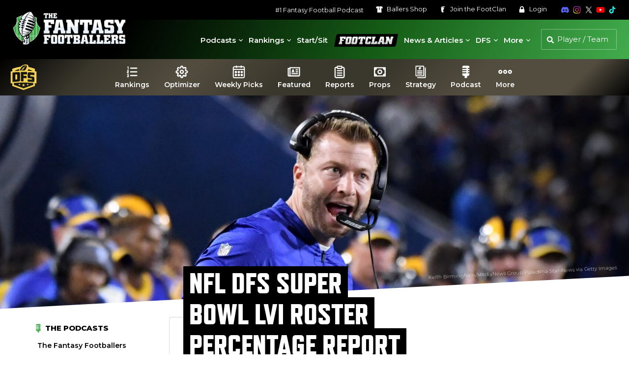

--- FILE ---
content_type: text/html; charset=UTF-8
request_url: https://www.thefantasyfootballers.com/dfs/nfl-dfs-super-bowl-lvi-roster-percentage-report-breakdown-fantasy-football/
body_size: 19988
content:


<!DOCTYPE html>
<html lang="en-US">

<head>

    <!-- Consent Management -->
    <script id="cookieyes" type="text/javascript" src="https://cdn-cookieyes.com/client_data/65320cdf94fc2a1187c2e7bf/script.js"></script>

    <!-- Google Tag Manager -->
    <script>
    (function(w, d, s, l, i) {
        w[l] = w[l] || [];
        w[l].push({
            'gtm.start': new Date().getTime(),
            event: 'gtm.js'
        });
        var f = d.getElementsByTagName(s)[0],
            j = d.createElement(s),
            dl = l != 'dataLayer' ? '&l=' + l : '';
        j.async = true;
        j.src =
            'https://www.googletagmanager.com/gtm.js?id=' + i + dl;
        f.parentNode.insertBefore(j, f);
    })(window, document, 'script', 'dataLayer', 'GTM-T6P5HPP');
</script>
    <meta charset="UTF-8">
    <meta name="viewport" content="width=device-width, initial-scale=1">

    
    <!-- Favicon -->
    
<link rel="apple-touch-icon" sizes="180x180" href="https://s26212.pcdn.co/wp-content/themes/ffb-wp-theme/img/favicon/apple-touch-icon.png">
<link rel="icon" type="image/png" sizes="32x32" href="https://s26212.pcdn.co/wp-content/themes/ffb-wp-theme/img/favicon/favicon-32x32.png">
<link rel="icon" type="image/png" sizes="16x16" href="https://s26212.pcdn.co/wp-content/themes/ffb-wp-theme/img/favicon/favicon-16x16.png">
<link rel="manifest" href="https://www.thefantasyfootballers.com/wp-content/themes/ffb-wp-theme/img/favicon/site.webmanifest">
<link rel="mask-icon" href="https://s26212.pcdn.co/wp-content/themes/ffb-wp-theme/img/favicon/safari-pinned-tab.svg" color="#5bbad5">
<meta name="msapplication-TileColor" content="#ffffff">
<meta name="theme-color" content="#ffffff">

    <!-- Page Title -->
    <title>NFL DFS Super Bowl LVI Roster Percentage Report Breakdown (Fantasy Football) - Fantasy Footballers Podcast</title>

    <!-- Wordpress Pingbacks -->
    <link rel="profile" href="http://gmpg.org/xfn/11">
    <link rel="pingback" href="https://www.thefantasyfootballers.com/xmlrpc.php">

    <!-- Player Search Data -->
    <script>
    let playerSearchData = [];
    const playerSearchDataPromise = (async function() {
        const response = await fetch('https://s26212.pcdn.co/wp-json/ffb/v1/player/search_data');
        const data = await response.json();

        if (data.error !== '') {
            throw new Error(data.error);
        }

        playerSearchData = data.data;
        return playerSearchData;
    })();
</script>
    <meta name='robots' content='index, follow, max-image-preview:large, max-snippet:-1, max-video-preview:-1' />
	<style>img:is([sizes="auto" i], [sizes^="auto," i]) { contain-intrinsic-size: 3000px 1500px }</style>
	
	<!-- This site is optimized with the Yoast SEO Premium plugin v26.8 (Yoast SEO v26.8) - https://yoast.com/product/yoast-seo-premium-wordpress/ -->
	<meta name="description" content="Here is our DFS Roster percentage projections for the DraftKings Showdown format for Super Bowl LVI between the Rams and the Bengals." />
	<link rel="canonical" href="https://www.thefantasyfootballers.com/dfs/nfl-dfs-super-bowl-lvi-roster-percentage-report-breakdown-fantasy-football/" />
	<meta property="og:locale" content="en_US" />
	<meta property="og:type" content="article" />
	<meta property="og:title" content="NFL DFS Super Bowl LVI Roster Percentage Report Breakdown (Fantasy Football)" />
	<meta property="og:description" content="Here is our DFS Roster percentage projections for the DraftKings Showdown format for Super Bowl LVI between the Rams and the Bengals." />
	<meta property="og:url" content="https://www.thefantasyfootballers.com/dfs/nfl-dfs-super-bowl-lvi-roster-percentage-report-breakdown-fantasy-football/" />
	<meta property="og:site_name" content="Fantasy Footballers Podcast" />
	<meta property="article:publisher" content="https://www.facebook.com/thefantasyfootballers" />
	<meta property="article:published_time" content="2022-02-11T21:29:00+00:00" />
	<meta property="article:modified_time" content="2022-02-11T21:46:06+00:00" />
	<meta property="og:image" content="https://s26212.pcdn.co/wp-content/uploads/2019/07/Sean-McVay2.jpg" />
	<meta property="og:image:width" content="1700" />
	<meta property="og:image:height" content="884" />
	<meta property="og:image:type" content="image/jpeg" />
	<meta name="author" content="Kyle Borgognoni" />
	<meta name="twitter:card" content="summary_large_image" />
	<meta name="twitter:creator" content="@kyle_borg" />
	<meta name="twitter:site" content="@theffballers" />
	<meta name="twitter:label1" content="Written by" />
	<meta name="twitter:data1" content="Kyle Borgognoni" />
	<meta name="twitter:label2" content="Est. reading time" />
	<meta name="twitter:data2" content="3 minutes" />
	<script type="application/ld+json" class="yoast-schema-graph">{"@context":"https://schema.org","@graph":[{"@type":"Article","@id":"https://www.thefantasyfootballers.com/dfs/nfl-dfs-super-bowl-lvi-roster-percentage-report-breakdown-fantasy-football/#article","isPartOf":{"@id":"https://www.thefantasyfootballers.com/dfs/nfl-dfs-super-bowl-lvi-roster-percentage-report-breakdown-fantasy-football/"},"author":{"name":"Kyle Borgognoni","@id":"https://www.thefantasyfootballers.com/#/schema/person/8d60b96b4bdb6cb2dde6e9c299e4f832"},"headline":"NFL DFS Super Bowl LVI Roster Percentage Report Breakdown (Fantasy Football)","datePublished":"2022-02-11T21:29:00+00:00","dateModified":"2022-02-11T21:46:06+00:00","mainEntityOfPage":{"@id":"https://www.thefantasyfootballers.com/dfs/nfl-dfs-super-bowl-lvi-roster-percentage-report-breakdown-fantasy-football/"},"wordCount":300,"commentCount":0,"publisher":{"@id":"https://www.thefantasyfootballers.com/#organization"},"image":{"@id":"https://www.thefantasyfootballers.com/dfs/nfl-dfs-super-bowl-lvi-roster-percentage-report-breakdown-fantasy-football/#primaryimage"},"thumbnailUrl":"https://s26212.pcdn.co/wp-content/uploads/2019/07/Sean-McVay2.jpg","keywords":["DFS","DFS Pass","DFS Pass - DraftKings","DFS Roster Percentage","Super Bowl"],"articleSection":["DFS"],"inLanguage":"en-US","potentialAction":[{"@type":"CommentAction","name":"Comment","target":["https://www.thefantasyfootballers.com/dfs/nfl-dfs-super-bowl-lvi-roster-percentage-report-breakdown-fantasy-football/#respond"]}],"copyrightYear":"2022","copyrightHolder":{"@id":"https://www.thefantasyfootballers.com/#organization"}},{"@type":"WebPage","@id":"https://www.thefantasyfootballers.com/dfs/nfl-dfs-super-bowl-lvi-roster-percentage-report-breakdown-fantasy-football/","url":"https://www.thefantasyfootballers.com/dfs/nfl-dfs-super-bowl-lvi-roster-percentage-report-breakdown-fantasy-football/","name":"NFL DFS Super Bowl LVI Roster Percentage Report Breakdown (Fantasy Football) - Fantasy Footballers Podcast","isPartOf":{"@id":"https://www.thefantasyfootballers.com/#website"},"primaryImageOfPage":{"@id":"https://www.thefantasyfootballers.com/dfs/nfl-dfs-super-bowl-lvi-roster-percentage-report-breakdown-fantasy-football/#primaryimage"},"image":{"@id":"https://www.thefantasyfootballers.com/dfs/nfl-dfs-super-bowl-lvi-roster-percentage-report-breakdown-fantasy-football/#primaryimage"},"thumbnailUrl":"https://s26212.pcdn.co/wp-content/uploads/2019/07/Sean-McVay2.jpg","datePublished":"2022-02-11T21:29:00+00:00","dateModified":"2022-02-11T21:46:06+00:00","description":"Here is our DFS Roster percentage projections for the DraftKings Showdown format for Super Bowl LVI between the Rams and the Bengals.","breadcrumb":{"@id":"https://www.thefantasyfootballers.com/dfs/nfl-dfs-super-bowl-lvi-roster-percentage-report-breakdown-fantasy-football/#breadcrumb"},"inLanguage":"en-US","potentialAction":[{"@type":"ReadAction","target":["https://www.thefantasyfootballers.com/dfs/nfl-dfs-super-bowl-lvi-roster-percentage-report-breakdown-fantasy-football/"]}]},{"@type":"ImageObject","inLanguage":"en-US","@id":"https://www.thefantasyfootballers.com/dfs/nfl-dfs-super-bowl-lvi-roster-percentage-report-breakdown-fantasy-football/#primaryimage","url":"https://s26212.pcdn.co/wp-content/uploads/2019/07/Sean-McVay2.jpg","contentUrl":"https://s26212.pcdn.co/wp-content/uploads/2019/07/Sean-McVay2.jpg","width":1700,"height":884,"caption":"Keith Birmingham/MediaNews Group/Pasadena Star-News via Getty Images"},{"@type":"BreadcrumbList","@id":"https://www.thefantasyfootballers.com/dfs/nfl-dfs-super-bowl-lvi-roster-percentage-report-breakdown-fantasy-football/#breadcrumb","itemListElement":[{"@type":"ListItem","position":1,"name":"Home","item":"https://www.thefantasyfootballers.com/"},{"@type":"ListItem","position":2,"name":"NFL DFS Super Bowl LVI Roster Percentage Report Breakdown (Fantasy Football)"}]},{"@type":"WebSite","@id":"https://www.thefantasyfootballers.com/#website","url":"https://www.thefantasyfootballers.com/","name":"Fantasy Footballers Podcast","description":"Fantasy Football Podcast - Dominate your fantasy league.","publisher":{"@id":"https://www.thefantasyfootballers.com/#organization"},"potentialAction":[{"@type":"SearchAction","target":{"@type":"EntryPoint","urlTemplate":"https://www.thefantasyfootballers.com/?s={search_term_string}"},"query-input":{"@type":"PropertyValueSpecification","valueRequired":true,"valueName":"search_term_string"}}],"inLanguage":"en-US"},{"@type":"Organization","@id":"https://www.thefantasyfootballers.com/#organization","name":"Fantasy Footballers","url":"https://www.thefantasyfootballers.com/","logo":{"@type":"ImageObject","inLanguage":"en-US","@id":"https://www.thefantasyfootballers.com/#/schema/logo/image/","url":"https://s26212.pcdn.co/wp-content/uploads/2024/12/TFFB_Main_Podcast_Logo_1500px.jpg","contentUrl":"https://s26212.pcdn.co/wp-content/uploads/2024/12/TFFB_Main_Podcast_Logo_1500px.jpg","width":1500,"height":1500,"caption":"Fantasy Footballers"},"image":{"@id":"https://www.thefantasyfootballers.com/#/schema/logo/image/"},"sameAs":["https://www.facebook.com/thefantasyfootballers","https://x.com/theffballers","https://instagram.com/fantasyfootballers/","https://www.linkedin.com/company/10345478?trk=tyah&amp;amp;amp;amp;amp;trkInfo=clickedVertical:company,clickedEntityId:10345478,idx:2-1-2,tarId:1455228316228,tas:the fantasy footballers","https://www.youtube.com/c/TheFantasyFootballersPodcast","https://en.wikipedia.org/wiki/Fantasy_Footballers"]},{"@type":"Person","@id":"https://www.thefantasyfootballers.com/#/schema/person/8d60b96b4bdb6cb2dde6e9c299e4f832","name":"Kyle Borgognoni","image":{"@type":"ImageObject","inLanguage":"en-US","@id":"https://www.thefantasyfootballers.com/#/schema/person/image/","url":"https://secure.gravatar.com/avatar/4e15c22360f607bb165d5547f34da0b768e5476e9279c60da83eda145154d3dc?s=96&d=mm&r=g","contentUrl":"https://secure.gravatar.com/avatar/4e15c22360f607bb165d5547f34da0b768e5476e9279c60da83eda145154d3dc?s=96&d=mm&r=g","caption":"Kyle Borgognoni"},"sameAs":["http://thefantasyfootballers.com","https://x.com/@kyle_borg"],"url":"https://www.thefantasyfootballers.com/author/kborgognoni/"}]}</script>
	<!-- / Yoast SEO Premium plugin. -->


<link rel='dns-prefetch' href='//use.typekit.net' />
<link rel='stylesheet' id='mp-theme-css' href='https://s26212.pcdn.co/wp-content/plugins/memberpress/css/ui/theme.css?ver=1.12.11' type='text/css' media='all' />
<link rel='stylesheet' id='elementor-ffb-front-end-css' href='https://s26212.pcdn.co/wp-content/plugins/elementor-ffb/css/elementor-ffb.css?ver=1.3.51' type='text/css' media='all' />
<link rel='stylesheet' id='wp-block-library-css' href='https://s26212.pcdn.co/wp-includes/css/dist/block-library/style.min.css?ver=6.8.3' type='text/css' media='all' />
<style id='classic-theme-styles-inline-css' type='text/css'>
/*! This file is auto-generated */
.wp-block-button__link{color:#fff;background-color:#32373c;border-radius:9999px;box-shadow:none;text-decoration:none;padding:calc(.667em + 2px) calc(1.333em + 2px);font-size:1.125em}.wp-block-file__button{background:#32373c;color:#fff;text-decoration:none}
</style>
<style id='global-styles-inline-css' type='text/css'>
:root{--wp--preset--aspect-ratio--square: 1;--wp--preset--aspect-ratio--4-3: 4/3;--wp--preset--aspect-ratio--3-4: 3/4;--wp--preset--aspect-ratio--3-2: 3/2;--wp--preset--aspect-ratio--2-3: 2/3;--wp--preset--aspect-ratio--16-9: 16/9;--wp--preset--aspect-ratio--9-16: 9/16;--wp--preset--color--black: #000000;--wp--preset--color--cyan-bluish-gray: #abb8c3;--wp--preset--color--white: #ffffff;--wp--preset--color--pale-pink: #f78da7;--wp--preset--color--vivid-red: #cf2e2e;--wp--preset--color--luminous-vivid-orange: #ff6900;--wp--preset--color--luminous-vivid-amber: #fcb900;--wp--preset--color--light-green-cyan: #7bdcb5;--wp--preset--color--vivid-green-cyan: #00d084;--wp--preset--color--pale-cyan-blue: #8ed1fc;--wp--preset--color--vivid-cyan-blue: #0693e3;--wp--preset--color--vivid-purple: #9b51e0;--wp--preset--gradient--vivid-cyan-blue-to-vivid-purple: linear-gradient(135deg,rgba(6,147,227,1) 0%,rgb(155,81,224) 100%);--wp--preset--gradient--light-green-cyan-to-vivid-green-cyan: linear-gradient(135deg,rgb(122,220,180) 0%,rgb(0,208,130) 100%);--wp--preset--gradient--luminous-vivid-amber-to-luminous-vivid-orange: linear-gradient(135deg,rgba(252,185,0,1) 0%,rgba(255,105,0,1) 100%);--wp--preset--gradient--luminous-vivid-orange-to-vivid-red: linear-gradient(135deg,rgba(255,105,0,1) 0%,rgb(207,46,46) 100%);--wp--preset--gradient--very-light-gray-to-cyan-bluish-gray: linear-gradient(135deg,rgb(238,238,238) 0%,rgb(169,184,195) 100%);--wp--preset--gradient--cool-to-warm-spectrum: linear-gradient(135deg,rgb(74,234,220) 0%,rgb(151,120,209) 20%,rgb(207,42,186) 40%,rgb(238,44,130) 60%,rgb(251,105,98) 80%,rgb(254,248,76) 100%);--wp--preset--gradient--blush-light-purple: linear-gradient(135deg,rgb(255,206,236) 0%,rgb(152,150,240) 100%);--wp--preset--gradient--blush-bordeaux: linear-gradient(135deg,rgb(254,205,165) 0%,rgb(254,45,45) 50%,rgb(107,0,62) 100%);--wp--preset--gradient--luminous-dusk: linear-gradient(135deg,rgb(255,203,112) 0%,rgb(199,81,192) 50%,rgb(65,88,208) 100%);--wp--preset--gradient--pale-ocean: linear-gradient(135deg,rgb(255,245,203) 0%,rgb(182,227,212) 50%,rgb(51,167,181) 100%);--wp--preset--gradient--electric-grass: linear-gradient(135deg,rgb(202,248,128) 0%,rgb(113,206,126) 100%);--wp--preset--gradient--midnight: linear-gradient(135deg,rgb(2,3,129) 0%,rgb(40,116,252) 100%);--wp--preset--font-size--small: 13px;--wp--preset--font-size--medium: 20px;--wp--preset--font-size--large: 36px;--wp--preset--font-size--x-large: 42px;--wp--preset--spacing--20: 0.44rem;--wp--preset--spacing--30: 0.67rem;--wp--preset--spacing--40: 1rem;--wp--preset--spacing--50: 1.5rem;--wp--preset--spacing--60: 2.25rem;--wp--preset--spacing--70: 3.38rem;--wp--preset--spacing--80: 5.06rem;--wp--preset--shadow--natural: 6px 6px 9px rgba(0, 0, 0, 0.2);--wp--preset--shadow--deep: 12px 12px 50px rgba(0, 0, 0, 0.4);--wp--preset--shadow--sharp: 6px 6px 0px rgba(0, 0, 0, 0.2);--wp--preset--shadow--outlined: 6px 6px 0px -3px rgba(255, 255, 255, 1), 6px 6px rgba(0, 0, 0, 1);--wp--preset--shadow--crisp: 6px 6px 0px rgba(0, 0, 0, 1);}:where(.is-layout-flex){gap: 0.5em;}:where(.is-layout-grid){gap: 0.5em;}body .is-layout-flex{display: flex;}.is-layout-flex{flex-wrap: wrap;align-items: center;}.is-layout-flex > :is(*, div){margin: 0;}body .is-layout-grid{display: grid;}.is-layout-grid > :is(*, div){margin: 0;}:where(.wp-block-columns.is-layout-flex){gap: 2em;}:where(.wp-block-columns.is-layout-grid){gap: 2em;}:where(.wp-block-post-template.is-layout-flex){gap: 1.25em;}:where(.wp-block-post-template.is-layout-grid){gap: 1.25em;}.has-black-color{color: var(--wp--preset--color--black) !important;}.has-cyan-bluish-gray-color{color: var(--wp--preset--color--cyan-bluish-gray) !important;}.has-white-color{color: var(--wp--preset--color--white) !important;}.has-pale-pink-color{color: var(--wp--preset--color--pale-pink) !important;}.has-vivid-red-color{color: var(--wp--preset--color--vivid-red) !important;}.has-luminous-vivid-orange-color{color: var(--wp--preset--color--luminous-vivid-orange) !important;}.has-luminous-vivid-amber-color{color: var(--wp--preset--color--luminous-vivid-amber) !important;}.has-light-green-cyan-color{color: var(--wp--preset--color--light-green-cyan) !important;}.has-vivid-green-cyan-color{color: var(--wp--preset--color--vivid-green-cyan) !important;}.has-pale-cyan-blue-color{color: var(--wp--preset--color--pale-cyan-blue) !important;}.has-vivid-cyan-blue-color{color: var(--wp--preset--color--vivid-cyan-blue) !important;}.has-vivid-purple-color{color: var(--wp--preset--color--vivid-purple) !important;}.has-black-background-color{background-color: var(--wp--preset--color--black) !important;}.has-cyan-bluish-gray-background-color{background-color: var(--wp--preset--color--cyan-bluish-gray) !important;}.has-white-background-color{background-color: var(--wp--preset--color--white) !important;}.has-pale-pink-background-color{background-color: var(--wp--preset--color--pale-pink) !important;}.has-vivid-red-background-color{background-color: var(--wp--preset--color--vivid-red) !important;}.has-luminous-vivid-orange-background-color{background-color: var(--wp--preset--color--luminous-vivid-orange) !important;}.has-luminous-vivid-amber-background-color{background-color: var(--wp--preset--color--luminous-vivid-amber) !important;}.has-light-green-cyan-background-color{background-color: var(--wp--preset--color--light-green-cyan) !important;}.has-vivid-green-cyan-background-color{background-color: var(--wp--preset--color--vivid-green-cyan) !important;}.has-pale-cyan-blue-background-color{background-color: var(--wp--preset--color--pale-cyan-blue) !important;}.has-vivid-cyan-blue-background-color{background-color: var(--wp--preset--color--vivid-cyan-blue) !important;}.has-vivid-purple-background-color{background-color: var(--wp--preset--color--vivid-purple) !important;}.has-black-border-color{border-color: var(--wp--preset--color--black) !important;}.has-cyan-bluish-gray-border-color{border-color: var(--wp--preset--color--cyan-bluish-gray) !important;}.has-white-border-color{border-color: var(--wp--preset--color--white) !important;}.has-pale-pink-border-color{border-color: var(--wp--preset--color--pale-pink) !important;}.has-vivid-red-border-color{border-color: var(--wp--preset--color--vivid-red) !important;}.has-luminous-vivid-orange-border-color{border-color: var(--wp--preset--color--luminous-vivid-orange) !important;}.has-luminous-vivid-amber-border-color{border-color: var(--wp--preset--color--luminous-vivid-amber) !important;}.has-light-green-cyan-border-color{border-color: var(--wp--preset--color--light-green-cyan) !important;}.has-vivid-green-cyan-border-color{border-color: var(--wp--preset--color--vivid-green-cyan) !important;}.has-pale-cyan-blue-border-color{border-color: var(--wp--preset--color--pale-cyan-blue) !important;}.has-vivid-cyan-blue-border-color{border-color: var(--wp--preset--color--vivid-cyan-blue) !important;}.has-vivid-purple-border-color{border-color: var(--wp--preset--color--vivid-purple) !important;}.has-vivid-cyan-blue-to-vivid-purple-gradient-background{background: var(--wp--preset--gradient--vivid-cyan-blue-to-vivid-purple) !important;}.has-light-green-cyan-to-vivid-green-cyan-gradient-background{background: var(--wp--preset--gradient--light-green-cyan-to-vivid-green-cyan) !important;}.has-luminous-vivid-amber-to-luminous-vivid-orange-gradient-background{background: var(--wp--preset--gradient--luminous-vivid-amber-to-luminous-vivid-orange) !important;}.has-luminous-vivid-orange-to-vivid-red-gradient-background{background: var(--wp--preset--gradient--luminous-vivid-orange-to-vivid-red) !important;}.has-very-light-gray-to-cyan-bluish-gray-gradient-background{background: var(--wp--preset--gradient--very-light-gray-to-cyan-bluish-gray) !important;}.has-cool-to-warm-spectrum-gradient-background{background: var(--wp--preset--gradient--cool-to-warm-spectrum) !important;}.has-blush-light-purple-gradient-background{background: var(--wp--preset--gradient--blush-light-purple) !important;}.has-blush-bordeaux-gradient-background{background: var(--wp--preset--gradient--blush-bordeaux) !important;}.has-luminous-dusk-gradient-background{background: var(--wp--preset--gradient--luminous-dusk) !important;}.has-pale-ocean-gradient-background{background: var(--wp--preset--gradient--pale-ocean) !important;}.has-electric-grass-gradient-background{background: var(--wp--preset--gradient--electric-grass) !important;}.has-midnight-gradient-background{background: var(--wp--preset--gradient--midnight) !important;}.has-small-font-size{font-size: var(--wp--preset--font-size--small) !important;}.has-medium-font-size{font-size: var(--wp--preset--font-size--medium) !important;}.has-large-font-size{font-size: var(--wp--preset--font-size--large) !important;}.has-x-large-font-size{font-size: var(--wp--preset--font-size--x-large) !important;}
:where(.wp-block-post-template.is-layout-flex){gap: 1.25em;}:where(.wp-block-post-template.is-layout-grid){gap: 1.25em;}
:where(.wp-block-columns.is-layout-flex){gap: 2em;}:where(.wp-block-columns.is-layout-grid){gap: 2em;}
:root :where(.wp-block-pullquote){font-size: 1.5em;line-height: 1.6;}
</style>
<link rel='stylesheet' id='ffb-video-css' href='https://s26212.pcdn.co/wp-content/plugins/ffb-master/css/build/ffb-video.css?ver=1.0.395' type='text/css' media='' />
<link rel='stylesheet' id='patreon-wordpress-css-css' href='https://s26212.pcdn.co/wp-content/plugins/patreon-wordpress/assets/css/app.css?ver=1.3.3.47' type='text/css' media='all' />
<link rel='stylesheet' id='ffb-internal-ads-client-css' href='https://s26212.pcdn.co/wp-content/plugins/ffb-internal-ads/src/css/ffb-internal-ads-client.css?ver=0.2.25' type='text/css' media='all' />
<link rel='stylesheet' id='megamenu-css' href='https://s26212.pcdn.co/wp-content/uploads/maxmegamenu/style.css?ver=76d0a6' type='text/css' media='all' />
<link rel='stylesheet' id='dashicons-css' href='https://s26212.pcdn.co/wp-includes/css/dashicons.min.css?ver=6.8.3' type='text/css' media='all' />
<link rel='stylesheet' id='adobe-typekit-css-css' href='https://use.typekit.net/cya1cjw.css?ver=1.0.0' type='text/css' media='all' />
<link rel='stylesheet' id='main-css' href='https://s26212.pcdn.co/wp-content/themes/ffb-wp-theme/css/main.css?ver=1.6.130' type='text/css' media='all' />
<link rel='stylesheet' id='theme-fancybox-css' href='https://s26212.pcdn.co/wp-content/themes/ffb-wp-theme/css/jquery.fancybox.min.css?ver=3.5.7' type='text/css' media='all' />
<link rel='stylesheet' id='jquery-lazyloadxt-fadein-css-css' href='//s26212.pcdn.co/wp-content/plugins/a3-lazy-load/assets/css/jquery.lazyloadxt.fadein.css?ver=6.8.3' type='text/css' media='all' />
<link rel='stylesheet' id='a3a3_lazy_load-css' href='//s26212.pcdn.co/wp-content/uploads/sass/a3_lazy_load.min.css?ver=1690233949' type='text/css' media='all' />
<link rel='stylesheet' id='ffb-udk-css' href='https://s26212.pcdn.co/wp-content/plugins/ffb-master/css/build/ffb-udk.css?ver=1.0.395' type='text/css' media='' />
<link rel='stylesheet' id='ffb-profile-css' href='https://s26212.pcdn.co/wp-content/plugins/ffb-master/css/build/ffb-profile.css?ver=1.0.395' type='text/css' media='' />
<script type="text/javascript" src="https://s26212.pcdn.co/wp-includes/js/jquery/jquery.min.js?ver=3.7.1" id="jquery-core-js"></script>
<script type="text/javascript" src="https://s26212.pcdn.co/wp-includes/js/jquery/jquery-migrate.min.js?ver=3.4.1" id="jquery-migrate-js"></script>
<link rel="alternate" title="oEmbed (JSON)" type="application/json+oembed" href="https://www.thefantasyfootballers.com/wp-json/oembed/1.0/embed?url=https%3A%2F%2Fwww.thefantasyfootballers.com%2Fdfs%2Fnfl-dfs-super-bowl-lvi-roster-percentage-report-breakdown-fantasy-football%2F" />
<link rel="alternate" title="oEmbed (XML)" type="text/xml+oembed" href="https://www.thefantasyfootballers.com/wp-json/oembed/1.0/embed?url=https%3A%2F%2Fwww.thefantasyfootballers.com%2Fdfs%2Fnfl-dfs-super-bowl-lvi-roster-percentage-report-breakdown-fantasy-football%2F&#038;format=xml" />
<style>@font-face {
            font-family: 'Libre Franklin Extra Bold';
            src: url('https://s26212.pcdn.co/wp-content/plugins/patreon-wordpress/assets/fonts/librefranklin-extrabold-webfont.woff2') format('woff2'),
                 url('https://s26212.pcdn.co/wp-content/plugins/patreon-wordpress/assets/fonts/librefranklin-extrabold-webfont.woff') format('woff');
            font-weight: bold;
            }</style><meta name="generator" content="Elementor 3.34.0; features: additional_custom_breakpoints; settings: css_print_method-external, google_font-enabled, font_display-auto">
			<style>
				.e-con.e-parent:nth-of-type(n+4):not(.e-lazyloaded):not(.e-no-lazyload),
				.e-con.e-parent:nth-of-type(n+4):not(.e-lazyloaded):not(.e-no-lazyload) * {
					background-image: none !important;
				}
				@media screen and (max-height: 1024px) {
					.e-con.e-parent:nth-of-type(n+3):not(.e-lazyloaded):not(.e-no-lazyload),
					.e-con.e-parent:nth-of-type(n+3):not(.e-lazyloaded):not(.e-no-lazyload) * {
						background-image: none !important;
					}
				}
				@media screen and (max-height: 640px) {
					.e-con.e-parent:nth-of-type(n+2):not(.e-lazyloaded):not(.e-no-lazyload),
					.e-con.e-parent:nth-of-type(n+2):not(.e-lazyloaded):not(.e-no-lazyload) * {
						background-image: none !important;
					}
				}
			</style>
			<style type="text/css">/** Mega Menu CSS: fs **/</style>

    <!-- Freestar -->
    <!-- PLACE THIS SECTION INSIDE OF YOUR HEAD TAGS -->
<!-- Below is a recommended list of pre-connections, which allow the network to establish each connection quicker, speeding up response times and improving ad performance. -->
<link rel="preconnect" href="https://a.pub.network/" crossorigin />
<link rel="preconnect" href="https://b.pub.network/" crossorigin />
<link rel="preconnect" href="https://c.pub.network/" crossorigin />
<link rel="preconnect" href="https://d.pub.network/" crossorigin />
<link rel="preconnect" href="https://c.amazon-adsystem.com" crossorigin />
<link rel="preconnect" href="https://s.amazon-adsystem.com" crossorigin />
<link rel="preconnect" href="https://btloader.com/" crossorigin />
<link rel="preconnect" href="https://api.btloader.com/" crossorigin />
<link rel="preconnect" href="https://confiant-integrations.global.ssl.fastly.net" crossorigin />
<!-- Below is a link to a CSS file that accounts for Cumulative Layout Shift, a new Core Web Vitals subset that Google uses to help rank your site in search -->
<!-- The file is intended to eliminate the layout shifts that are seen when ads load into the page. If you don't want to use this, simply remove this file -->
<!-- To find out more about CLS, visit https://web.dev/vitals/ -->
<link rel="stylesheet" href="https://a.pub.network/thefantasyfootballers-com/cls.css">
<script data-cfasync="false" type="text/javascript">
    var freestar = freestar || {};
    freestar.queue = freestar.queue || [];
    freestar.config = freestar.config || {};
    freestar.config.enabled_slots = [];
        freestar.initCallback = function() {
        (freestar.config.enabled_slots.length === 0) ? freestar.initCallbackCalled = false: freestar.newAdSlots(freestar.config.enabled_slots)
    }
</script>
<script src="https://a.pub.network/thefantasyfootballers-com/pubfig.min.js" data-cfasync="false" async></script>
    <!-- Freestar Push -->
    
<script src="https://cdn.p-n.io/pushly-sdk.min.js?domain_key=SXCbHVlu6ysdG2q50eIgqas9xXuXIO9cueI0" async></script>
<script>
    window.PushlySDK = window.PushlySDK || [];

    function pushly() {
        window.PushlySDK.push(arguments)
    }
    pushly('load', {
        domainKey: 'SXCbHVlu6ysdG2q50eIgqas9xXuXIO9cueI0',
        sw: 'https://www.thefantasyfootballers.com/wp-content/themes/ffb-wp-theme/js/webpush/pushly-sdk-worker.js',
    });
    pushly('profile', {
        products: [],
    });
</script>
</head>

<body class="wp-singular post-template-default single single-post postid-172555 single-format-standard wp-theme-ffb-wp-theme mega-menu-primary elementor-default elementor-kit-164087">

    <!-- Google Tag Manager (noscript) -->
    <noscript><iframe src="https://www.googletagmanager.com/ns.html?id=GTM-T6P5HPP" height="0" width="0" style="display:none;visibility:hidden"></iframe></noscript>

    <div class="page-wrap with-menu">

        <header>
            <div class="header">
                <div class="header--secondary">
                    <nav class="secondary" aria-label="Secondary">
                        <ul>
                            <li>
                                <a href="https://www.thefantasyfootballers.com/fantasy-football-podcast/" aria-label="#1 Fantasy Football Podcast">#1 Fantasy Football Podcast</a>                            </li>
                            <li>
                                <a href="https://www.shopballers.com/" aria-label="Ballers Shop" target="_blank" rel="noreferrer noopener">
                                    <svg class="ffb white">
                                        <use xlink:href="https://www.thefantasyfootballers.com/wp-content/themes/ffb-wp-theme/img/ffb-icons.svg?v=1.6.130#jersey"></use>
                                    </svg>
                                    Ballers <span>Shop</span>
                                </a>
                            </li>
                                                            <li>
                                    <a href="https://www.thefantasyfootballers.com/join-the-footclan/" aria-label="Join the FootClan">
                                        <svg class="ffb white">
                                            <use xlink:href="https://www.thefantasyfootballers.com/wp-content/themes/ffb-wp-theme/img/ffb-icons.svg?v=1.6.130#footclan"></use>
                                        </svg>
                                        Join the <span>FootClan</span>
                                    </a>
                                </li>
                            
                                                            <li>
                                    <a href="https://www.thefantasyfootballers.com/login/" aria-label="Login">
                                        <svg class="ffb white">
                                            <use xlink:href="https://www.thefantasyfootballers.com/wp-content/themes/ffb-wp-theme/img/ffb-icons.svg?v=1.6.130#lock"></use>
                                        </svg>
                                        Login
                                    </a>
                                </li>
                                                    </ul>
                    </nav>
                    <nav class="social" aria-label="Social Media">
                        <ul>
                            <li>
                                <a href="https://discord.gg/fantasyfootballers" aria-label="Join the Fantasy Footballers Discord" target="_blank" rel="noreferrer noopener">
                                    <svg class="ffb discord">
                                        <use xlink:href="https://www.thefantasyfootballers.com/wp-content/themes/ffb-wp-theme/img/ffb-icons.svg?v=1.6.130#discord"></use>
                                    </svg>
                                </a>
                            </li>
                            <li>
                                <a href="https://www.instagram.com/fantasyfootballers" aria-label="Follow The Fantasy Footballers on Instagram" target="_blank" rel="noreferrer noopener">
                                    <img src="https://www.thefantasyfootballers.com/wp-content/themes/ffb-wp-theme/img/icons/instagram-color.svg" alt="Instagram" class="ffb" />
                                </a>
                            </li>
                            <li>
                                <a href="https://www.x.com/theffballers" aria-label="Follow The Fantasy Footballers on X" target="_blank" rel="noreferrer noopener">
                                    <svg class="ffb twitter">
                                        <use xlink:href="https://www.thefantasyfootballers.com/wp-content/themes/ffb-wp-theme/img/ffb-icons.svg?v=1.6.130#x"></use>
                                    </svg>
                                </a>
                            </li>
                            <li>
                                <a href="https://www.youtube.com/thefantasyfootballers" aria-label="Subscribe to The Fantasy Footballers on YouTube" target="_blank" rel="noreferrer noopener">
                                    <svg class="ffb youtube">
                                        <use xlink:href="https://www.thefantasyfootballers.com/wp-content/themes/ffb-wp-theme/img/ffb-icons.svg?v=1.6.130#youtube-color"></use>
                                    </svg>
                                </a>
                            </li>
                            <li>
                                <a href="https://www.tiktok.com/@fantasyfootballpodcast" aria-label="Follow The Fantasy Footballers on TikTok" target="_blank" rel="noreferrer noopener">
                                    <svg class="ffb tiktok">
                                        <use xlink:href="https://www.thefantasyfootballers.com/wp-content/themes/ffb-wp-theme/img/ffb-icons.svg?v=1.6.130#tiktok"></use>
                                    </svg>
                                </a>
                            </li>
                        </ul>
                    </nav>
                </div>
                <div class="header--primary">
                    <div class="logo">
                        <a href="https://www.thefantasyfootballers.com" aria-label="The Fantasy Footballers Homepage">
                            <img src="https://s26212.pcdn.co/wp-content/themes/ffb-wp-theme/img/tffb-logo.png" srcset="https://s26212.pcdn.co/wp-content/themes/ffb-wp-theme/img/tffb-logo.png 1x, https://s26212.pcdn.co/wp-content/themes/ffb-wp-theme/img/tffb-logo-2x.png 2x" alt="Fantasy Footballers Awards" />
                        </a>
                    </div>
                    <div class="header--util">
                        <div class="nav--desktop">
                            <nav class="primary" role="navigation" aria-label="Main">
                                                                    <div id="mega-menu-wrap-primary" class="mega-menu-wrap"><div class="mega-menu-toggle"><div class="mega-toggle-blocks-left"></div><div class="mega-toggle-blocks-center"></div><div class="mega-toggle-blocks-right"><div class='mega-toggle-block mega-menu-toggle-block mega-toggle-block-1' id='mega-toggle-block-1' tabindex='0'><span class='mega-toggle-label' role='button' aria-expanded='false'><span class='mega-toggle-label-closed'>MENU</span><span class='mega-toggle-label-open'>MENU</span></span></div></div></div><ul id="mega-menu-primary" class="mega-menu max-mega-menu mega-menu-horizontal mega-no-js" data-event="hover_intent" data-effect="slide" data-effect-speed="200" data-effect-mobile="disabled" data-effect-speed-mobile="0" data-mobile-force-width="false" data-second-click="close" data-document-click="collapse" data-vertical-behaviour="accordion" data-breakpoint="1149" data-unbind="true" data-mobile-state="collapse_all" data-mobile-direction="vertical" data-hover-intent-timeout="300" data-hover-intent-interval="100"><li class="mega-menu-item mega-menu-item-type-custom mega-menu-item-object-custom mega-menu-item-has-children mega-menu-megamenu mega-menu-grid mega-align-bottom-left mega-menu-grid mega-menu-item-163878" id="mega-menu-item-163878"><a class="mega-menu-link" href="//www.thefantasyfootballers.com/fantasy-football-podcast/" aria-expanded="false" tabindex="0">Podcasts<span class="mega-indicator" aria-hidden="true"></span></a>
<ul class="mega-sub-menu" role='presentation'>
<li class="mega-menu-row" id="mega-menu-163878-0">
	<ul class="mega-sub-menu" style='--columns:12' role='presentation'>
<li class="mega-menu-column mega-menu-columns-4-of-12" style="--columns:12; --span:4" id="mega-menu-163878-0-0">
		<ul class="mega-sub-menu">
<li class="mega-menu-item mega-menu-item-type-widget widget_custom_html mega-menu-item-custom_html-40" id="mega-menu-item-custom_html-40"><div class="textwidget custom-html-widget"><h4 class="green">
	The Latest
</h4></div></li><li class="mega-menu-item mega-menu-item-type-widget widget_custom_html mega-menu-item-custom_html-41" id="mega-menu-item-custom_html-41"><div class="textwidget custom-html-widget"><div class="menu-block--list">   <a href="https://www.thefantasyfootballers.com/episodes/the-truth-qbs-part-2-coaching-crazyness-divisional-recap/" aria-label="The TRUTH: QBs Part 2 + Coaching Crazyness, Divisional Recap"><div class="menu-block--image"><img src="https://img.youtube.com/vi/2HYN2esjcqI/maxresdefault.jpg" alt="The TRUTH: QBs Part 2 + Coaching Crazyness, Divisional Recap" data-skip-lazy /></div>       <h3>The TRUTH: QBs Part 2 + Coaching Crazyness, Divisional Recap</h3>   </a></div><div class="menu-block--list">   <a href="https://www.thefantasyfootballers.com/episodes/the-truth-top-10-fantasy-qbs-wheel-of-shame/" aria-label="The TRUTH: Top 10 Fantasy QBs + Wheel of Shame"><div class="menu-block--image"><img src="https://img.youtube.com/vi/CDj16eQAnUA/maxresdefault.jpg" alt="The TRUTH: Top 10 Fantasy QBs + Wheel of Shame" data-skip-lazy /></div>       <h3>The TRUTH: Top 10 Fantasy QBs + Wheel of Shame</h3>   </a></div><div class="menu-block--list">   <a href="https://www.thefantasyfootballers.com/episodes/footie-award-winners-early-hot-takes-for-2026/" aria-label="Footie Award Winners + Early Hot Takes for 2026!"><div class="menu-block--image"><img src="https://img.youtube.com/vi/OIuf7MEWnF8/maxresdefault.jpg" alt="Footie Award Winners + Early Hot Takes for 2026!" data-skip-lazy /></div>       <h3>Footie Award Winners + Early Hot Takes for 2026!</h3>   </a></div><div class="menu-block--list">   <a href="https://www.thefantasyfootballers.com/episodes/footballers-ama-wheel-of-shame/" aria-label="Footballers AMA + Wheel of Shame"><div class="menu-block--image"><img src="https://img.youtube.com/vi/Y0SO5U-qi8k/maxresdefault.jpg" alt="Footballers AMA + Wheel of Shame" data-skip-lazy /></div>       <h3>Footballers AMA + Wheel of Shame</h3>   </a></div></div></li>		</ul>
</li><li class="mega-menu-column mega-menu-columns-4-of-12" style="--columns:12; --span:4" id="mega-menu-163878-0-1">
		<ul class="mega-sub-menu">
<li class="mega-menu-item mega-menu-item-type-widget widget_custom_html mega-menu-item-custom_html-42" id="mega-menu-item-custom_html-42"><div class="textwidget custom-html-widget"><h4 class="green new-col">
	Fantasy Footballers
</h4></div></li><li class="mega-menu-item mega-menu-item-type-custom mega-menu-item-object-custom mega-menu-item-163946" id="mega-menu-item-163946"><a class="mega-menu-link" href="//www.thefantasyfootballers.com/fantasy-football-podcast/">Latest Episodes</a></li><li class="mega-menu-item mega-menu-item-type-custom mega-menu-item-object-custom mega-menu-item-163886" id="mega-menu-item-163886"><a class="mega-menu-link" href="//www.thefantasyfootballers.com/subscribe-podcast/">Subscribe</a></li><li class="mega-menu-item mega-menu-item-type-widget widget_custom_html mega-menu-item-custom_html-44" id="mega-menu-item-custom_html-44"><div class="textwidget custom-html-widget"><h4 class="purple space-top">
	DFS &amp; Betting
</h4></div></li><li class="mega-menu-item mega-menu-item-type-custom mega-menu-item-object-custom mega-menu-item-163949" id="mega-menu-item-163949"><a class="mega-menu-link" href="//www.thefantasyfootballers.com/fantasy-football-dfs-podcast/">Latest Episodes</a></li><li class="mega-menu-item mega-menu-item-type-custom mega-menu-item-object-custom mega-menu-item-163947" id="mega-menu-item-163947"><a target="_blank" class="mega-menu-link" rel="noreferrer noopener" href="https://itunes.apple.com/podcast/id1269255343?mt=2&#038;ls=1">Subscribe</a></li>		</ul>
</li><li class="mega-menu-column mega-menu-columns-4-of-12" style="--columns:12; --span:4" id="mega-menu-163878-0-2">
		<ul class="mega-sub-menu">
<li class="mega-menu-item mega-menu-item-type-widget widget_custom_html mega-menu-item-custom_html-45" id="mega-menu-item-custom_html-45"><div class="textwidget custom-html-widget"><h4 style="color:#ffffff; background:#660000">
	Dynasty
</h4></div></li><li class="mega-menu-item mega-menu-item-type-custom mega-menu-item-object-custom mega-menu-item-180069" id="mega-menu-item-180069"><a class="mega-menu-link" href="https://www.thefantasyfootballers.com/fantasy-football-dynasty-podcast/">Latest Episodes</a></li><li class="mega-menu-item mega-menu-item-type-custom mega-menu-item-object-custom mega-menu-item-180070" id="mega-menu-item-180070"><a target="_blank" class="mega-menu-link" rel="noreferrer noopener" href="https://podcasts.apple.com/us/podcast/fantasy-footballers-dfs-fantasy-football-podcast/id1679069587?mt=2&#038;ls=1">Subscribe</a></li><li class="mega-menu-item mega-menu-item-type-widget widget_custom_html mega-menu-item-custom_html-43" id="mega-menu-item-custom_html-43"><div class="textwidget custom-html-widget"><h4 class="orange space-top">
	Spitballers
</h4></div></li><li class="mega-menu-item mega-menu-item-type-custom mega-menu-item-object-custom mega-menu-item-163965" id="mega-menu-item-163965"><a target="_blank" class="mega-menu-link" rel="noreferrer noopener" href="http://www.spitballerspod.com/">Learn More</a></li>		</ul>
</li>	</ul>
</li></ul>
</li><li class="mega-two-third mega-left mega-menu-item mega-menu-item-type-custom mega-menu-item-object-custom mega-menu-item-has-children mega-menu-megamenu mega-menu-grid mega-align-bottom-left mega-menu-grid mega-menu-item-163879 two-third left" id="mega-menu-item-163879"><a class="mega-menu-link" href="//www.thefantasyfootballers.com/2021-quarterback-rankings/" aria-expanded="false" tabindex="0">Rankings<span class="mega-indicator" aria-hidden="true"></span></a>
<ul class="mega-sub-menu" role='presentation'>
<li class="mega-menu-row" id="mega-menu-163879-0">
	<ul class="mega-sub-menu" style='--columns:12' role='presentation'>
<li class="mega-menu-column mega-menu-columns-4-of-12" style="--columns:12; --span:4" id="mega-menu-163879-0-0">
		<ul class="mega-sub-menu">
<li class="mega-menu-item mega-menu-item-type-widget widget_custom_html mega-menu-item-custom_html-58" id="mega-menu-item-custom_html-58"><div class="textwidget custom-html-widget"><h4 class="green">Playoffs week 3 Rankings
</h4></div></li><li class="mega-menu-item mega-menu-item-type-custom mega-menu-item-object-custom mega-menu-item-164088" id="mega-menu-item-164088"><a class="mega-menu-link" href="//www.thefantasyfootballers.com/2025-quarterback-rankings/">QB Rankings</a></li><li class="mega-menu-item mega-menu-item-type-custom mega-menu-item-object-custom mega-menu-item-164089" id="mega-menu-item-164089"><a class="mega-menu-link" href="//www.thefantasyfootballers.com/2025-running-back-rankings/">RB Rankings</a></li><li class="mega-menu-item mega-menu-item-type-custom mega-menu-item-object-custom mega-menu-item-164090" id="mega-menu-item-164090"><a class="mega-menu-link" href="//www.thefantasyfootballers.com/2025-wide-receiver-rankings/">WR Rankings</a></li><li class="mega-menu-item mega-menu-item-type-custom mega-menu-item-object-custom mega-menu-item-164091" id="mega-menu-item-164091"><a class="mega-menu-link" href="//www.thefantasyfootballers.com/2025-tight-end-rankings/">TE Rankings</a></li><li class="mega-menu-item mega-menu-item-type-custom mega-menu-item-object-custom mega-menu-item-164092" id="mega-menu-item-164092"><a class="mega-menu-link" href="//www.thefantasyfootballers.com/2025-defense-rankings/">Defense Rankings</a></li><li class="mega-menu-item mega-menu-item-type-custom mega-menu-item-object-custom mega-menu-item-164093" id="mega-menu-item-164093"><a class="mega-menu-link" href="//www.thefantasyfootballers.com/2025-kicker-rankings/">Kicker Rankings</a></li><li class="mega-menu-item mega-menu-item-type-custom mega-menu-item-object-custom mega-menu-item-175632" id="mega-menu-item-175632"><a class="mega-menu-link" href="//www.thefantasyfootballers.com/fantasy-football-waivers/">Waiver Wire Rankings</a></li>		</ul>
</li><li class="mega-menu-column mega-menu-columns-4-of-12" style="--columns:12; --span:4" id="mega-menu-163879-0-1">
		<ul class="mega-sub-menu">
<li class="mega-menu-item mega-menu-item-type-widget widget_custom_html mega-menu-item-custom_html-47" id="mega-menu-item-custom_html-47"><div class="textwidget custom-html-widget"><h4 class="blue new-col">
	Premium
</h4></div></li><li class="mega-menu-item mega-menu-item-type-custom mega-menu-item-object-custom mega-menu-item-164040" id="mega-menu-item-164040"><a class="mega-menu-link" href="//www.thefantasyfootballers.com/footclan/premium-quarterback-rankings/">Premium Rankings</a></li><li class="mega-menu-item mega-menu-item-type-custom mega-menu-item-object-custom mega-menu-item-164041" id="mega-menu-item-164041"><a class="mega-menu-link" href="//www.thefantasyfootballers.com/footclan/flex-rankings/">Flex Rankings</a></li><li class="mega-menu-item mega-menu-item-type-custom mega-menu-item-object-custom mega-menu-item-192283" id="mega-menu-item-192283"><a class="mega-menu-link" href="https://www.thefantasyfootballers.com/footclan/rest-of-season-rankings/">Rest of Season Rankings</a></li><li class="mega-menu-item mega-menu-item-type-custom mega-menu-item-object-custom mega-menu-item-165129" id="mega-menu-item-165129"><a class="mega-menu-link" href="//www.thefantasyfootballers.com/footclan/2025-weekly-consistency-charts">Weekly Snapshot Tool</a></li><li class="mega-menu-item mega-menu-item-type-custom mega-menu-item-object-custom mega-menu-item-165131" id="mega-menu-item-165131"><a class="mega-menu-link" href="//www.thefantasyfootballers.com/footclan/strength-of-schedule/">Strength of Schedule</a></li><li class="mega-menu-item mega-menu-item-type-custom mega-menu-item-object-custom mega-menu-item-165130" id="mega-menu-item-165130"><a class="mega-menu-link" href="//www.thefantasyfootballers.com/footclan/stream-finder">Stream Finder</a></li><li class="mega-menu-item mega-menu-item-type-custom mega-menu-item-object-custom mega-menu-item-170421" id="mega-menu-item-170421"><a class="mega-menu-link" href="//www.thefantasyfootballers.com/footclan/market-share">Market Share</a></li>		</ul>
</li>	</ul>
</li></ul>
</li><li class="mega-menu-item mega-menu-item-type-custom mega-menu-item-object-custom mega-align-bottom-left mega-menu-flyout mega-menu-item-165038" id="mega-menu-item-165038"><a class="mega-menu-link" href="//www.thefantasyfootballers.com/who-should-i-start/" tabindex="0">Start/Sit</a></li><li class="mega-footclan mega-menu-item mega-menu-item-type-post_type mega-menu-item-object-page mega-menu-item-has-children mega-menu-megamenu mega-menu-grid mega-align-bottom-left mega-menu-grid mega-hide-sub-menu-on-mobile mega-menu-item-175463 footclan" id="mega-menu-item-175463"><a class="mega-menu-link" href="https://www.thefantasyfootballers.com/footclan/" aria-expanded="false" tabindex="0">FootClan<span class="mega-indicator" aria-hidden="true"></span></a>
<ul class="mega-sub-menu" role='presentation'>
<li class="mega-menu-row" id="mega-menu-175463-0">
	<ul class="mega-sub-menu" style='--columns:12' role='presentation'>
<li class="mega-menu-column mega-menu-columns-4-of-12" style="--columns:12; --span:4" id="mega-menu-175463-0-0">
		<ul class="mega-sub-menu">
<li class="mega-menu-item mega-menu-item-type-widget widget_custom_html mega-menu-item-custom_html-169" id="mega-menu-item-custom_html-169"><div class="textwidget custom-html-widget"><h4 class="green double">
	Premium Tools
</h4></div></li><li class="mega-ffb--block mega-short mega-menu-item mega-menu-item-type-custom mega-menu-item-object-custom mega-menu-item-175927 ffb--block short" id="mega-menu-item-175927"><a class="mega-menu-link" href="//www.thefantasyfootballers.com/footclan/ultimate-dashboard"><span class="icon"><svg class="ffb"><use xlink:href="https://www.thefantasyfootballers.com/wp-content/themes/ffb-wp-theme/img/ffb-icons.svg?v=1.6.130#tool-target-breakdown"></use></svg></span><span class="text">Ultimate Dashboard</span></a></li><li class="mega-ffb--block mega-short mega-menu-item mega-menu-item-type-custom mega-menu-item-object-custom mega-menu-item-175924 ffb--block short" id="mega-menu-item-175924"><a class="mega-menu-link" href="https://www.thefantasyfootballers.com/footclan/premium-quarterback-rankings"><span class="icon"><svg class="ffb"><use xlink:href="https://www.thefantasyfootballers.com/wp-content/themes/ffb-wp-theme/img/ffb-icons.svg?v=1.6.130#tool-flex-rankings"></use></svg></span><span class="text">Premium Ranks</span></a></li><li class="mega-ffb--block mega-short mega-new mega-menu-item mega-menu-item-type-custom mega-menu-item-object-custom mega-menu-item-193518 ffb--block short new" id="mega-menu-item-193518"><a class="mega-menu-link" href="https://www.thefantasyfootballers.com/footclan/trade-analyzer/"><span class="icon"><svg class="ffb"><use xlink:href="https://www.thefantasyfootballers.com/wp-content/themes/ffb-wp-theme/img/ffb-icons.svg?v=1.6.130#tool-trade-analyzer"></use></svg></span><span class="text">Trade Analyzer</span></a></li><li class="mega-ffb--block mega-short mega-menu-item mega-menu-item-type-custom mega-menu-item-object-custom mega-menu-item-192290 ffb--block short" id="mega-menu-item-192290"><a class="mega-menu-link" href="//www.thefantasyfootballers.com/footclan/rest-of-season-rankings/"><span class="icon"><svg class="ffb"><use xlink:href="https://www.thefantasyfootballers.com/wp-content/themes/ffb-wp-theme/img/ffb-icons.svg?v=1.6.130#tool-premium-projections"></use></svg></span><span class="text">Rest of Season Ranks</span></a></li><li class="mega-ffb--block mega-short mega-menu-item mega-menu-item-type-custom mega-menu-item-object-custom mega-menu-item-175922 ffb--block short" id="mega-menu-item-175922"><a class="mega-menu-link" href="//www.thefantasyfootballers.com/footclan/start-sit"><span class="icon"><svg class="ffb"><use xlink:href="https://www.thefantasyfootballers.com/wp-content/themes/ffb-wp-theme/img/ffb-icons.svg?v=1.6.130#tool-start-sit"></use></svg></span><span class="text">Start/Sit Tool</span></a></li>		</ul>
</li><li class="mega-menu-column mega-menu-columns-4-of-12" style="--columns:12; --span:4" id="mega-menu-175463-0-1">
		<ul class="mega-sub-menu">
<li class="mega-menu-item mega-menu-item-type-widget widget_custom_html mega-menu-item-custom_html-170" id="mega-menu-item-custom_html-170"><div class="textwidget custom-html-widget"><div class="placeholder"></div></div></li><li class="mega-ffb--block mega-short mega-menu-item mega-menu-item-type-custom mega-menu-item-object-custom mega-menu-item-175920 ffb--block short" id="mega-menu-item-175920"><a class="mega-menu-link" href="//www.thefantasyfootballers.com/footclan/stream-finder"><span class="icon"><svg class="ffb"><use xlink:href="https://www.thefantasyfootballers.com/wp-content/themes/ffb-wp-theme/img/ffb-icons.svg?v=1.6.130#tool-stream-finder"></use></svg></span><span class="text">Stream Finder</span></a></li><li class="mega-ffb--block mega-short mega-menu-item mega-menu-item-type-custom mega-menu-item-object-custom mega-menu-item-175923 ffb--block short" id="mega-menu-item-175923"><a class="mega-menu-link" href="//www.thefantasyfootballers.com/footclan/strength-of-schedule/"><span class="icon"><svg class="ffb"><use xlink:href="https://www.thefantasyfootballers.com/wp-content/themes/ffb-wp-theme/img/ffb-icons.svg?v=1.6.130#tool-strength-of-schedule"></use></svg></span><span class="text">Strength of Schedule</span></a></li><li class="mega-ffb--block mega-short mega-menu-item mega-menu-item-type-custom mega-menu-item-object-custom mega-menu-item-175917 ffb--block short" id="mega-menu-item-175917"><a class="mega-menu-link" href="//www.thefantasyfootballers.com/footclan/2025-weekly-consistency-charts/"><span class="icon"><svg class="ffb"><use xlink:href="https://www.thefantasyfootballers.com/wp-content/themes/ffb-wp-theme/img/ffb-icons.svg?v=1.6.130#tool-weekly-snapshots"></use></svg></span><span class="text">Consistency Snapshots</span></a></li><li class="mega-ffb--block mega-short mega-menu-item mega-menu-item-type-custom mega-menu-item-object-custom mega-menu-item-175919 ffb--block short" id="mega-menu-item-175919"><a class="mega-menu-link" href="//www.thefantasyfootballers.com/footclan/red-zone-report/"><span class="icon"><svg class="ffb"><use xlink:href="https://www.thefantasyfootballers.com/wp-content/themes/ffb-wp-theme/img/ffb-icons.svg?v=1.6.130#tool-red-zone-report"></use></svg></span><span class="text">Red Zone Report</span></a></li><li class="mega-ffb--block mega-short mega-menu-item mega-menu-item-type-custom mega-menu-item-object-custom mega-menu-item-175918 ffb--block short" id="mega-menu-item-175918"><a class="mega-menu-link" href="//www.thefantasyfootballers.com/footclan/market-share"><span class="icon"><svg class="ffb"><use xlink:href="https://www.thefantasyfootballers.com/wp-content/themes/ffb-wp-theme/img/ffb-icons.svg?v=1.6.130#tool-market-share"></use></svg></span><span class="text">Target Breakdown</span></a></li>		</ul>
</li><li class="mega-menu-column mega-menu-columns-4-of-12" style="--columns:12; --span:4" id="mega-menu-175463-0-2">
		<ul class="mega-sub-menu">
<li class="mega-menu-item mega-menu-item-type-widget widget_custom_html mega-menu-item-custom_html-171" id="mega-menu-item-custom_html-171"><div class="textwidget custom-html-widget"><h4 class="green new-col">
	Premium Perks
</h4></div></li><li class="mega-ffb--block mega-short mega-menu-item mega-menu-item-type-custom mega-menu-item-object-custom mega-menu-item-175926 ffb--block short" id="mega-menu-item-175926"><a class="mega-menu-link" href="//www.thefantasyfootballers.com/footclan/premium-podcasts"><span class="icon"><svg class="ffb"><use xlink:href="https://www.thefantasyfootballers.com/wp-content/themes/ffb-wp-theme/img/ffb-icons.svg?v=1.6.130#tool-footcast"></use></svg></span><span class="text">Premium Podcasts</span></a></li><li class="mega-ffb--block mega-short mega-menu-item mega-menu-item-type-custom mega-menu-item-object-custom mega-menu-item-175921 ffb--block short" id="mega-menu-item-175921"><a class="mega-menu-link" href="https://www.thefantasyfootballers.com/footclan/community/"><span class="icon"><svg class="ffb"><use xlink:href="https://www.thefantasyfootballers.com/wp-content/themes/ffb-wp-theme/img/ffb-icons.svg?v=1.6.130#tool-community"></use></svg></span><span class="text">FootClan Community</span></a></li><li class="mega-ffb--block mega-short mega-menu-item mega-menu-item-type-custom mega-menu-item-object-custom mega-menu-item-175925 ffb--block short" id="mega-menu-item-175925"><a target="_blank" class="mega-menu-link" rel="noreferrer noopener" href="https://community.thefantasyfootballers.com/c/footclan-leagues"><span class="icon"><svg class="ffb"><use xlink:href="https://www.thefantasyfootballers.com/wp-content/themes/ffb-wp-theme/img/ffb-icons.svg?v=1.6.130#tool-footclan-leagues"></use></svg></span><span class="text">FootClan Leagues</span></a></li><li class="mega-ffb--block mega-short mega-menu-item mega-menu-item-type-custom mega-menu-item-object-custom mega-menu-item-175928 ffb--block short" id="mega-menu-item-175928"><a class="mega-menu-link" href="//www.thefantasyfootballers.com/megalabowl/"><span class="icon"><svg class="ffb"><use xlink:href="https://www.thefantasyfootballers.com/wp-content/themes/ffb-wp-theme/img/ffb-icons.svg?v=1.6.130#tool-megalabowl"></use></svg></span><span class="text">Megalabowl</span></a></li><li class="mega-ffb--block mega-short mega-menu-item mega-menu-item-type-custom mega-menu-item-object-custom mega-menu-item-192291 ffb--block short" id="mega-menu-item-192291"><a target="_blank" class="mega-menu-link" rel="noreferrer noopener" href="https://discord.gg/fantasyfootballers"><span class="icon"><svg class="ffb"><use xlink:href="https://www.thefantasyfootballers.com/wp-content/themes/ffb-wp-theme/img/ffb-icons.svg?v=1.6.130#tool-discord"></use></svg></span><span class="text">Premium Discord</span></a></li>		</ul>
</li>	</ul>
</li></ul>
</li><li class="mega-menu-item mega-menu-item-type-custom mega-menu-item-object-custom mega-menu-item-has-children mega-menu-megamenu mega-menu-grid mega-align-bottom-left mega-menu-grid mega-menu-item-163880" id="mega-menu-item-163880"><a class="mega-menu-link" href="//www.thefantasyfootballers.com/fantasy-football-articles/" aria-expanded="false" tabindex="0">News & Articles<span class="mega-indicator" aria-hidden="true"></span></a>
<ul class="mega-sub-menu" role='presentation'>
<li class="mega-menu-row" id="mega-menu-163880-0">
	<ul class="mega-sub-menu" style='--columns:12' role='presentation'>
<li class="mega-menu-column mega-menu-columns-4-of-12" style="--columns:12; --span:4" id="mega-menu-163880-0-0">
		<ul class="mega-sub-menu">
<li class="mega-menu-item mega-menu-item-type-widget widget_custom_html mega-menu-item-custom_html-51" id="mega-menu-item-custom_html-51"><div class="textwidget custom-html-widget"><h4 class="green double">
	The Latest
</h4></div></li><li class="mega-menu-item mega-menu-item-type-widget widget_custom_html mega-menu-item-custom_html-52" id="mega-menu-item-custom_html-52"><div class="textwidget custom-html-widget"><div class="ffb-news--listing">
    <div class="ffb-news--grid minimal">
                                                    <article>
                    <a href="https://www.thefantasyfootballers.com/news/628582/malik-nabers-may-be-ready-for-training-camp/">
                        <div class="ffb-news--grid--intro">
                            <div class="ffb-news--grid--player">
                                <div class="ffb-news--grid--player--headshot">
                                    <img src="https://cloud.thefantasyfootballers.com/images/app-square-sm/headshots/fdbg24953.jpg" alt="Malik Nabers" data-skip-lazy />                                </div>
                                <div class="ffb-news--grid--player--info">
                                    <h3>Malik Nabers</h3>
                                    <h2>May be ready for training camp</h2>
                                </div>
                            </div>
                        </div>
                    </a>
                </article>
                                            <article>
                    <a href="https://www.thefantasyfootballers.com/news/628581/cam-skattebo-targeting-start-of-otas/">
                        <div class="ffb-news--grid--intro">
                            <div class="ffb-news--grid--player">
                                <div class="ffb-news--grid--player--headshot">
                                    <img src="https://cloud.thefantasyfootballers.com/images/app-square-sm/headshots/fdbg25887.jpg" alt="Cam Skattebo" data-skip-lazy />                                </div>
                                <div class="ffb-news--grid--player--info">
                                    <h3>Cam Skattebo</h3>
                                    <h2>Targeting start of OTAs</h2>
                                </div>
                            </div>
                        </div>
                    </a>
                </article>
                                            <article>
                    <a href="https://www.thefantasyfootballers.com/news/628579/george-kittle-eyeing-expedited-return-from-injury/">
                        <div class="ffb-news--grid--intro">
                            <div class="ffb-news--grid--player">
                                <div class="ffb-news--grid--player--headshot">
                                    <img src="https://cloud.thefantasyfootballers.com/images/app-square-sm/headshots/fdbg19063.jpg" alt="George Kittle" data-skip-lazy />                                </div>
                                <div class="ffb-news--grid--player--info">
                                    <h3>George Kittle</h3>
                                    <h2>Eyeing expedited return from injury</h2>
                                </div>
                            </div>
                        </div>
                    </a>
                </article>
                                            <article>
                    <a href="https://www.thefantasyfootballers.com/news/628568/sam-darnold-to-be-day-to-day-this-week/">
                        <div class="ffb-news--grid--intro">
                            <div class="ffb-news--grid--player">
                                <div class="ffb-news--grid--player--headshot">
                                    <img src="https://cloud.thefantasyfootballers.com/images/app-square-sm/headshots/fdbg19812.jpg" alt="Sam Darnold" data-skip-lazy />                                </div>
                                <div class="ffb-news--grid--player--info">
                                    <h3>Sam Darnold</h3>
                                    <h2>To be 'day-to-day' this week</h2>
                                </div>
                            </div>
                        </div>
                    </a>
                </article>
                        <a href="https://www.thefantasyfootballers.com/fantasy-football-news/" class="more-link">View All News</a>            </div>
</div>
</div></li>		</ul>
</li><li class="mega-menu-column mega-menu-columns-4-of-12" style="--columns:12; --span:4" id="mega-menu-163880-0-1">
		<ul class="mega-sub-menu">
<li class="mega-menu-item mega-menu-item-type-widget widget_custom_html mega-menu-item-custom_html-49" id="mega-menu-item-custom_html-49"><div class="textwidget custom-html-widget"><div class="placeholder"></div></div></li><li class="mega-menu-item mega-menu-item-type-widget widget_custom_html mega-menu-item-custom_html-50" id="mega-menu-item-custom_html-50"><div class="textwidget custom-html-widget"><div class="menu-block--list">   <a href="https://www.thefantasyfootballers.com/analysis/the-truth-top-qbs-in-2025-part-i-fantasy-football/" aria-label="The Truth: Top QBs in 2025 Part I (Fantasy Football)"><div class="menu-block--image"><img src="https://s26212.pcdn.co/wp-content/uploads/2026/01/josh-allen-playoffs1-300x156.jpg" alt="Article preview" data-skip-lazy /></div>       <h3>The Truth: Top QBs in 2025 Part I (Fantasy Football)</h3>   </a></div><div class="menu-block--list">   <a href="https://www.thefantasyfootballers.com/analysis/fantasy-football-25-qb-statistics-from-the-2025-season/" aria-label="Fantasy Football: 25 QB Statistics from the 2025 Season"><div class="menu-block--image"><img src="https://s26212.pcdn.co/wp-content/uploads/2026/01/Maye-Allen-300x156.jpg" alt="Article preview" data-skip-lazy /></div>       <h3>Fantasy Football: 25 QB Statistics from the 2025 Season</h3>   </a></div><div class="menu-block--list">   <a href="https://www.thefantasyfootballers.com/analysis/the-2025-footie-nominations-fantasy-footballs-premier-award/" aria-label="The 2025 Footie Nominations: Fantasy Football&#8217;s Premier Award"><div class="menu-block--image"><img src="https://s26212.pcdn.co/wp-content/uploads/2026/01/2-300x158.png" alt="Article preview" data-skip-lazy /></div>       <h3>The 2025 Footie Nominations: Fantasy Football&#8217;s Premier Award</h3>   </a></div><div class="menu-block--list">   <a href="https://www.thefantasyfootballers.com/analysis/fantasy-football-saturday-mailbag-for-week-18-3/" aria-label="Fantasy Football Saturday Mailbag for Week 18"><div class="menu-block--image"><img src="https://s26212.pcdn.co/wp-content/uploads/2025/12/Bijan-Robinson8-300x156.jpg" alt="Article preview" data-skip-lazy /></div>       <h3>Fantasy Football Saturday Mailbag for Week 18</h3>   </a></div></div></li>		</ul>
</li><li class="mega-menu-column mega-menu-columns-4-of-12" style="--columns:12; --span:4" id="mega-menu-163880-0-2">
		<ul class="mega-sub-menu">
<li class="mega-menu-item mega-menu-item-type-widget widget_custom_html mega-menu-item-custom_html-53" id="mega-menu-item-custom_html-53"><div class="textwidget custom-html-widget"><h4 class="new-col green">
	More Articles
</h4></div></li><li class="mega-menu-item mega-menu-item-type-custom mega-menu-item-object-custom mega-menu-item-170159" id="mega-menu-item-170159"><a class="mega-menu-link" href="//www.thefantasyfootballers.com/fantasy-football-news/">Recent News</a></li><li class="mega-menu-item mega-menu-item-type-custom mega-menu-item-object-custom mega-menu-item-164094" id="mega-menu-item-164094"><a class="mega-menu-link" href="//www.thefantasyfootballers.com/fantasy-football-articles/">Recent Articles</a></li><li class="mega-menu-item mega-menu-item-type-custom mega-menu-item-object-custom mega-menu-item-163948" id="mega-menu-item-163948"><a class="mega-menu-link" href="//www.thefantasyfootballers.com/dfs/">DFS Articles</a></li><li class="mega-menu-item mega-menu-item-type-custom mega-menu-item-object-custom mega-menu-item-186245" id="mega-menu-item-186245"><a class="mega-menu-link" href="https://www.thefantasyfootballers.com/dynasty-articles/">Dynasty Articles</a></li><li class="mega-menu-item mega-menu-item-type-custom mega-menu-item-object-custom mega-menu-item-174723" id="mega-menu-item-174723"><a class="mega-menu-link" href="//www.thefantasyfootballers.com/fantasy-football-news-reactions/">Fantasy News Reactions</a></li><li class="mega-menu-item mega-menu-item-type-custom mega-menu-item-object-custom mega-menu-item-171433" id="mega-menu-item-171433"><a class="mega-menu-link" href="//www.thefantasyfootballers.com/fantasy-football-waiver-wire/">Weekly Waiver Reports</a></li><li class="mega-menu-item mega-menu-item-type-custom mega-menu-item-object-custom mega-menu-item-163887" id="mega-menu-item-163887"><a class="mega-menu-link" href="//www.thefantasyfootballers.com/fantasy-football-101/">Fantasy Football 101</a></li><li class="mega-menu-item mega-menu-item-type-custom mega-menu-item-object-custom mega-menu-item-163919" id="mega-menu-item-163919"><a class="mega-menu-link" href="//www.thefantasyfootballers.com/fantasy-football-strategy/">Fantasy Football Strategy</a></li>		</ul>
</li>	</ul>
</li></ul>
</li><li class="mega-menu-item mega-menu-item-type-custom mega-menu-item-object-custom mega-menu-item-has-children mega-menu-megamenu mega-menu-grid mega-align-bottom-left mega-menu-grid mega-menu-item-165071" id="mega-menu-item-165071"><a class="mega-menu-link" href="//www.thefantasyfootballers.com/2022-ultimate-dfs-pass/" aria-expanded="false" tabindex="0">DFS<span class="mega-indicator" aria-hidden="true"></span></a>
<ul class="mega-sub-menu" role='presentation'>
<li class="mega-menu-row" id="mega-menu-165071-0">
	<ul class="mega-sub-menu" style='--columns:12' role='presentation'>
<li class="mega-menu-column mega-menu-columns-4-of-12" style="--columns:12; --span:4" id="mega-menu-165071-0-0">
		<ul class="mega-sub-menu">
<li class="mega-menu-item mega-menu-item-type-widget widget_custom_html mega-menu-item-custom_html-59" id="mega-menu-item-custom_html-59"><div class="textwidget custom-html-widget"><h4 class="purple double">
	Latest DFS
</h4></div></li><li class="mega-menu-item mega-menu-item-type-widget widget_custom_html mega-menu-item-custom_html-60" id="mega-menu-item-custom_html-60"><div class="textwidget custom-html-widget"><div class="menu-block--post">   <a href="https://www.thefantasyfootballers.com/dfs/nfl-dfs-fanduel-picks-divisional-round-fantasy-football/" aria-label="NFL DFS FanDuel Picks: Divisional Round (Fantasy Football)"><span class="badge">New!</span><div class="menu-block--image"><img src="https://s26212.pcdn.co/wp-content/uploads/2025/12/davanteadams12.5-1024x532.jpg" alt="Article preview" data-skip-lazy /></div>       <h3>NFL DFS FanDuel Picks: Divisional Round (Fantasy Football)</h3>   </a></div></div></li>		</ul>
</li><li class="mega-menu-column mega-menu-columns-4-of-12" style="--columns:12; --span:4" id="mega-menu-165071-0-1">
		<ul class="mega-sub-menu">
<li class="mega-menu-item mega-menu-item-type-widget widget_custom_html mega-menu-item-custom_html-62" id="mega-menu-item-custom_html-62"><div class="textwidget custom-html-widget"><div class="placeholder"></div></div></li><li class="mega-menu-item mega-menu-item-type-widget widget_custom_html mega-menu-item-custom_html-61" id="mega-menu-item-custom_html-61"><div class="textwidget custom-html-widget"><div class="menu-block--list">   <a href="https://www.thefantasyfootballers.com/dfs/nfl-dfs-best-plays-for-the-divisional-round-fantasy-football/" aria-label="NFL DFS Best Plays for the Divisional Round (Fantasy Football)"><div class="menu-block--image"><img src="https://s26212.pcdn.co/wp-content/uploads/2024/06/Christian-McCaffrey-300x156.jpg" alt="Article preview" data-skip-lazy /></div>       <h3>NFL DFS Best Plays for the Divisional Round (Fantasy Football)</h3>   </a></div><div class="menu-block--list">   <a href="https://www.thefantasyfootballers.com/dfs/nfl-dfs-draftkings-picks-divisional-round-fantasy-football-2/" aria-label="NFL DFS DraftKings Picks: Divisional Round (Fantasy Football)"><div class="menu-block--image"><img src="https://s26212.pcdn.co/wp-content/uploads/2024/12/Jaxon-Smith-Njigba-300x156.jpg" alt="Article preview" data-skip-lazy /></div>       <h3>NFL DFS DraftKings Picks: Divisional Round (Fantasy Football)</h3>   </a></div><div class="menu-block--list">   <a href="https://www.thefantasyfootballers.com/dfs-podcast/dfs-divisional-round-picks-leverage-spots-fantasy-football-dfs-betting/" aria-label="DFS Divisional Round Picks + Leverage Spots &#8211; Fantasy Football DFS &#038; Betting"><div class="menu-block--image"><img src="https://s26212.pcdn.co/wp-content/uploads/2026/01/01-16-25-Puka-Nacua-DFS-Podcast-1-300x156.png" alt="Article preview" data-skip-lazy /></div>       <h3>DFS Divisional Round Picks + Leverage Spots &#8211; Fantasy Football DFS &#038; Betting</h3>   </a></div></div></li>		</ul>
</li><li class="mega-menu-column mega-menu-columns-4-of-12" style="--columns:12; --span:4" id="mega-menu-165071-0-2">
		<ul class="mega-sub-menu">
<li class="mega-menu-item mega-menu-item-type-widget widget_custom_html mega-menu-item-custom_html-63" id="mega-menu-item-custom_html-63"><div class="textwidget custom-html-widget"><h4 class="new-col purple">
	More DFS
</h4></div></li><li class="mega-menu-item mega-menu-item-type-custom mega-menu-item-object-custom mega-menu-item-163961" id="mega-menu-item-163961"><a class="mega-menu-link" href="//www.thefantasyfootballers.com/fantasy-football-dfs-pass/">DFS Pass</a></li><li class="mega-menu-item mega-menu-item-type-custom mega-menu-item-object-custom mega-menu-item-163959" id="mega-menu-item-163959"><a class="mega-menu-link" href="//www.thefantasyfootballers.com/dfs/">DFS Articles</a></li><li class="mega-menu-item mega-menu-item-type-custom mega-menu-item-object-custom mega-menu-item-163960" id="mega-menu-item-163960"><a class="mega-menu-link" href="//www.thefantasyfootballers.com/fantasy-football-dfs-podcast/">DFS Podcast</a></li><li class="mega-menu-item mega-menu-item-type-custom mega-menu-item-object-custom mega-menu-item-165128" id="mega-menu-item-165128"><a class="mega-menu-link" href="//www.thefantasyfootballers.com/2025-ultimate-dfs-pass/dfs-pass-weekly-dfs-rankings-draftkings/">DraftKings Rankings</a></li><li class="mega-menu-item mega-menu-item-type-custom mega-menu-item-object-custom mega-menu-item-165127" id="mega-menu-item-165127"><a class="mega-menu-link" href="//www.thefantasyfootballers.com/2025-ultimate-dfs-pass/dfs-fanduel/">FanDuel Rankings</a></li><li class="mega-menu-item mega-menu-item-type-custom mega-menu-item-object-custom mega-menu-item-171332" id="mega-menu-item-171332"><a class="mega-menu-link" href="//www.thefantasyfootballers.com/fantasy-football-dfs-pass/">Lineup Optimizer</a></li><li class="mega-menu-item mega-menu-item-type-custom mega-menu-item-object-custom mega-menu-item-170169" id="mega-menu-item-170169"><a class="mega-menu-link" href="//www.thefantasyfootballers.com/tag/dfs-101/">DFS 101</a></li>		</ul>
</li>	</ul>
</li></ul>
</li><li class="mega-menu-item mega-menu-item-type-custom mega-menu-item-object-custom mega-menu-item-has-children mega-menu-megamenu mega-menu-grid mega-align-bottom-left mega-menu-grid mega-menu-item-163950" id="mega-menu-item-163950"><a class="mega-menu-link" href="#" aria-expanded="false" tabindex="0">More<span class="mega-indicator" aria-hidden="true"></span></a>
<ul class="mega-sub-menu" role='presentation'>
<li class="mega-menu-row" id="mega-menu-163950-0">
	<ul class="mega-sub-menu" style='--columns:12' role='presentation'>
<li class="mega-menu-column mega-menu-columns-4-of-12" style="--columns:12; --span:4" id="mega-menu-163950-0-0">
		<ul class="mega-sub-menu">
<li class="mega-menu-item mega-menu-item-type-widget widget_custom_html mega-menu-item-custom_html-56" id="mega-menu-item-custom_html-56"><div class="textwidget custom-html-widget"><h4 class="new-col">
	Other Resources
</h4></div></li><li class="mega-menu-item mega-menu-item-type-custom mega-menu-item-object-custom mega-menu-item-163951" id="mega-menu-item-163951"><a class="mega-menu-link" href="//www.thefantasyfootballers.com/expert-fantasy-advice/">Submit a Question</a></li><li class="mega-menu-item mega-menu-item-type-custom mega-menu-item-object-custom mega-menu-item-170393" id="mega-menu-item-170393"><a target="_blank" class="mega-menu-link" rel="noreferrer noopener" href="https://discord.gg/8qwHmn56Vy">Discord</a></li><li class="mega-menu-item mega-menu-item-type-custom mega-menu-item-object-custom mega-menu-item-163952" id="mega-menu-item-163952"><a target="_blank" class="mega-menu-link" rel="noreferrer noopener" href="https://shop.thefantasyfootballers.com/">Shirts + Swag</a></li><li class="mega-menu-item mega-menu-item-type-custom mega-menu-item-object-custom mega-menu-item-163955" id="mega-menu-item-163955"><a class="mega-menu-link" href="//www.thefantasyfootballers.com/wheel-water-app-fantasy-footballers/">Water Wheel App</a></li><li class="mega-menu-item mega-menu-item-type-custom mega-menu-item-object-custom mega-menu-item-170150" id="mega-menu-item-170150"><a class="mega-menu-link" href="//www.thefantasyfootballers.com/fantasy-football-book/">Ballers Book</a></li>		</ul>
</li><li class="mega-menu-column mega-menu-columns-4-of-12" style="--columns:12; --span:4" id="mega-menu-163950-0-1">
		<ul class="mega-sub-menu">
<li class="mega-menu-item mega-menu-item-type-widget widget_custom_html mega-menu-item-custom_html-112" id="mega-menu-item-custom_html-112"><div class="textwidget custom-html-widget"><h4 class="new-col">
	Fantasy Football Stats
</h4></div></li><li class="mega-menu-item mega-menu-item-type-custom mega-menu-item-object-custom mega-menu-item-180026" id="mega-menu-item-180026"><a class="mega-menu-link" href="//www.thefantasyfootballers.com/2025-fantasy-football-stats">2025 Player Stats</a></li><li class="mega-menu-item mega-menu-item-type-custom mega-menu-item-object-custom mega-menu-item-180025" id="mega-menu-item-180025"><a class="mega-menu-link" href="//www.thefantasyfootballers.com/2025-fantasy-football-team-stats/">2025 Team Stats</a></li><li class="mega-menu-item mega-menu-item-type-custom mega-menu-item-object-custom mega-menu-item-174973" id="mega-menu-item-174973"><a class="mega-menu-link" href="//www.thefantasyfootballers.com/2024-fantasy-football-stats">2024 Player Stats</a></li><li class="mega-menu-item mega-menu-item-type-custom mega-menu-item-object-custom mega-menu-item-174974" id="mega-menu-item-174974"><a class="mega-menu-link" href="//www.thefantasyfootballers.com/2024-fantasy-football-team-stats/">2024 Team Stats</a></li>		</ul>
</li><li class="mega-menu-column mega-menu-columns-4-of-12" style="--columns:12; --span:4" id="mega-menu-163950-0-2">
		<ul class="mega-sub-menu">
<li class="mega-menu-item mega-menu-item-type-widget widget_custom_html mega-menu-item-custom_html-57" id="mega-menu-item-custom_html-57"><div class="textwidget custom-html-widget"><h4 class="new-col">
	About Us
</h4></div></li><li class="mega-menu-item mega-menu-item-type-custom mega-menu-item-object-custom mega-menu-item-163953" id="mega-menu-item-163953"><a class="mega-menu-link" href="//www.thefantasyfootballers.com/about/">About the Show</a></li><li class="mega-menu-item mega-menu-item-type-custom mega-menu-item-object-custom mega-menu-item-163954" id="mega-menu-item-163954"><a class="mega-menu-link" href="//www.thefantasyfootballers.com/fantasy-footballers-team/">Meet the Team</a></li><li class="mega-menu-item mega-menu-item-type-custom mega-menu-item-object-custom mega-menu-item-163957" id="mega-menu-item-163957"><a class="mega-menu-link" href="//www.thefantasyfootballers.com/advertising/">Advertising</a></li><li class="mega-menu-item mega-menu-item-type-custom mega-menu-item-object-custom mega-menu-item-164001" id="mega-menu-item-164001"><a class="mega-menu-link" href="//www.thefantasyfootballers.com/careers/">Careers</a></li><li class="mega-menu-item mega-menu-item-type-custom mega-menu-item-object-custom mega-menu-item-163958" id="mega-menu-item-163958"><a class="mega-menu-link" href="//www.thefantasyfootballers.com/contact-us/">Contact Us</a></li><li class="mega-menu-item mega-menu-item-type-custom mega-menu-item-object-custom mega-menu-item-186244" id="mega-menu-item-186244"><a target="_blank" class="mega-menu-link" href="https://help.thefantasyfootballers.com/">Support</a></li>		</ul>
</li>	</ul>
</li></ul>
</li></ul></div>                                                            </nav>
                        </div>
                        <div class="header--search">
                            <form id="searchform" onsubmit="return false;" method="get">
                                <input type="text" class="player-search" name="player" placeholder="Player / Team" />
                                <input type="submit" class="player-submit" alt="Search" value="Search" />
                            </form>
                        </div>
                        <div class="nav--mobile">
                            <button class="nav--mobile--search" aria-label="Search">
                                <svg class="ffb white">
                                    <use xlink:href="https://www.thefantasyfootballers.com/wp-content/themes/ffb-wp-theme/img/ffb-icons.svg?v=1.6.130#search"></use>
                                </svg>
                            </button>
                            <button class="nav--mobile--button" aria-label="Menu">
                                <span class="bar top"></span>
                                <span class="bar middle"></span>
                                <span class="bar bottom"></span>
                            </button>
                        </div>
                    </div>
                </div>
                                                    <div class="ffb-product-menu dfs">
                        <div class="ffb-product-menu--logo">
                            <a href="https://www.thefantasyfootballers.com/2025-ultimate-dfs-pass">
                                <svg class="ffb">
                                    <use xlink:href="https://www.thefantasyfootballers.com/wp-content/themes/ffb-wp-theme/img/ffb-icons.svg?v=1.6.130#dfs-bug"></use>
                                </svg>
                            </a>
                        </div>
                        <div class="ffb-product-menu--button">
                            <svg class="ffb">
                                <use xlink:href="https://www.thefantasyfootballers.com/wp-content/themes/ffb-wp-theme/img/ffb-icons.svg?v=1.6.130#menu"></use>
                            </svg>Ultimate DFS Pass Menu
                        </div>
                        <nav class="dfs" aria-label="Ultimate DFS Pass">
                            <div class="menu-ultimate-dfs-pass-container"><ul id="menu-ultimate-dfs-pass" class="menu"><li id="menu-item-164746" class="menu-item menu-item-type-custom menu-item-object-custom menu-item-has-children menu-item-164746"><a href="#"><span class="icon"><svg class="ffb"><use xlink:href="https://www.thefantasyfootballers.com/wp-content/themes/ffb-wp-theme/img/ffb-icons.svg?v=1.6.130#udk-rankings"></use></svg></span><span class="text">Rankings</span></a>
<ul class="sub-menu">
	<li id="menu-item-164755" class="menu-item menu-item-type-custom menu-item-object-custom menu-item-164755"><a href="//www.thefantasyfootballers.com/2024-ultimate-dfs-pass/dfs-pass-weekly-dfs-rankings-draftkings/">DraftKings</a></li>
	<li id="menu-item-164754" class="menu-item menu-item-type-custom menu-item-object-custom menu-item-164754"><a href="//www.thefantasyfootballers.com/2024-ultimate-dfs-pass/dfs-fanduel/">FanDuel</a></li>
</ul>
</li>
<li id="menu-item-164747" class="menu-item menu-item-type-custom menu-item-object-custom menu-item-has-children menu-item-164747"><a href="//www.thefantasyfootballers.com/2024-ultimate-dfs-pass/dfs-pass-lineup-optimizer/"><span class="icon"><svg class="ffb"><use xlink:href="https://www.thefantasyfootballers.com/wp-content/themes/ffb-wp-theme/img/ffb-icons.svg?v=1.6.130#settings"></use></svg></span><span class="text">Optimizer</span></a>
<ul class="sub-menu">
	<li id="menu-item-170127" class="menu-item menu-item-type-custom menu-item-object-custom menu-item-170127"><a href="//www.thefantasyfootballers.com/2024-ultimate-dfs-pass/dfs-pass-lineup-optimizer/">Launch Lineup Optimizer</a></li>
</ul>
</li>
<li id="menu-item-164748" class="menu-item menu-item-type-custom menu-item-object-custom menu-item-has-children menu-item-164748"><a href="#"><span class="icon"><svg class="ffb"><use xlink:href="https://www.thefantasyfootballers.com/wp-content/themes/ffb-wp-theme/img/ffb-icons.svg?v=1.6.130#dfs-weekly-picks"></use></svg></span><span class="text">Weekly Picks</span></a>
<ul class="sub-menu">
	<li id="menu-item-164762" class="menu-item menu-item-type-custom menu-item-object-custom menu-item-164762"><a href="//www.thefantasyfootballers.com/2024-ultimate-dfs-pass/dfs-pass-tnf-picks/">TNF Picks</a></li>
	<li id="menu-item-191880" class="menu-item menu-item-type-custom menu-item-object-custom menu-item-191880"><a href="https://www.thefantasyfootballers.com/2025-ultimate-dfs-pass/dfs-pass-mnf-picks/">MNF Picks</a></li>
	<li id="menu-item-164759" class="menu-item menu-item-type-custom menu-item-object-custom menu-item-164759"><a href="//www.thefantasyfootballers.com/2024-ultimate-dfs-pass/dfs-pass-weekly-picks-draftkings-cash-picks/">DraftKings Cash</a></li>
	<li id="menu-item-164760" class="menu-item menu-item-type-custom menu-item-object-custom menu-item-164760"><a href="//www.thefantasyfootballers.com/2024-ultimate-dfs-pass/dfs-pass-weekly-picks-draftkings-tourney-picks/">DraftKings Tournament</a></li>
	<li id="menu-item-164757" class="menu-item menu-item-type-custom menu-item-object-custom menu-item-164757"><a href="//www.thefantasyfootballers.com/2024-ultimate-dfs-pass/dfs-pass-weekly-picks-fanduel-cash-picks/">FanDuel Cash</a></li>
	<li id="menu-item-164758" class="menu-item menu-item-type-custom menu-item-object-custom menu-item-164758"><a href="//www.thefantasyfootballers.com/2024-ultimate-dfs-pass/dfs-pass-weekly-picks-fanduel-tournement-picks/">FanDuel Tournament</a></li>
	<li id="menu-item-170292" class="menu-item menu-item-type-custom menu-item-object-custom menu-item-170292"><a href="//www.thefantasyfootballers.com/2024-ultimate-dfs-pass/dfs-pass-dfs-best-plays/">DFS Best Plays</a></li>
	<li id="menu-item-180037" class="menu-item menu-item-type-custom menu-item-object-custom menu-item-180037"><a href="//www.thefantasyfootballers.com/2024-ultimate-dfs-pass/dfs-pass-tournament-takes/">Tournament Takes</a></li>
</ul>
</li>
<li id="menu-item-164749" class="menu-item menu-item-type-custom menu-item-object-custom menu-item-has-children menu-item-164749"><a href="#"><span class="icon"><svg class="ffb"><use xlink:href="https://www.thefantasyfootballers.com/wp-content/themes/ffb-wp-theme/img/ffb-icons.svg?v=1.6.130#dfs-featured"></use></svg></span><span class="text">Featured</span></a>
<ul class="sub-menu">
	<li id="menu-item-164764" class="menu-item menu-item-type-custom menu-item-object-custom menu-item-164764"><a href="//www.thefantasyfootballers.com/2024-ultimate-dfs-pass/dfs-pass-first-look-pricing/">First Look Pricing</a></li>
	<li id="menu-item-165047" class="menu-item menu-item-type-custom menu-item-object-custom menu-item-165047"><a href="//www.thefantasyfootballers.com/2024-ultimate-dfs-pass/dfs-pass-pace-of-play/">Pace of Play</a></li>
	<li id="menu-item-179871" class="menu-item menu-item-type-custom menu-item-object-custom menu-item-179871"><a href="//www.thefantasyfootballers.com/2024-ultimate-dfs-pass/dfs-pass-borgs-cash-review/">Borg&#8217;s Cash Review</a></li>
	<li id="menu-item-191746" class="menu-item menu-item-type-custom menu-item-object-custom menu-item-191746"><a href="https://www.thefantasyfootballers.com/2025-ultimate-dfs-pass/dfs-pass-betz-small-field-gpp-review/">Betz&#8217;s Small Field GPP Review</a></li>
	<li id="menu-item-179920" class="menu-item menu-item-type-custom menu-item-object-custom menu-item-179920"><a href="//www.thefantasyfootballers.com/2024-ultimate-dfs-pass/dfs-pass-expectation-report/">Expectation Report</a></li>
</ul>
</li>
<li id="menu-item-164751" class="menu-item menu-item-type-custom menu-item-object-custom menu-item-has-children menu-item-164751"><a href="#"><span class="icon"><svg class="ffb"><use xlink:href="https://www.thefantasyfootballers.com/wp-content/themes/ffb-wp-theme/img/ffb-icons.svg?v=1.6.130#udk-cheatsheets"></use></svg></span><span class="text">Reports</span></a>
<ul class="sub-menu">
	<li id="menu-item-170035" class="menu-item menu-item-type-custom menu-item-object-custom menu-item-170035"><a href="https://www.thefantasyfootballers.com/2024-ultimate-dfs-pass/dfs-pass-roster-percentage/">Roster Percentage</a></li>
	<li id="menu-item-164766" class="menu-item menu-item-type-custom menu-item-object-custom menu-item-164766"><a href="//www.thefantasyfootballers.com/2024-ultimate-dfs-pass/dfs-pass-vegas-charts/">Game Lines</a></li>
	<li id="menu-item-164767" class="menu-item menu-item-type-custom menu-item-object-custom menu-item-164767"><a href="//www.thefantasyfootballers.com/2024-ultimate-dfs-pass/fanduel-draftkings-price-comparison/">Value Comparison</a></li>
</ul>
</li>
<li id="menu-item-174573" class="menu-item menu-item-type-custom menu-item-object-custom menu-item-has-children menu-item-174573"><a href="#"><span class="icon"><svg class="ffb"><use xlink:href="https://www.thefantasyfootballers.com/wp-content/themes/ffb-wp-theme/img/ffb-icons.svg?v=1.6.130#cash"></use></svg></span><span class="text">Props</span></a>
<ul class="sub-menu">
	<li id="menu-item-175196" class="menu-item menu-item-type-custom menu-item-object-custom menu-item-175196"><a href="//www.thefantasyfootballers.com/2024-ultimate-dfs-pass/prop-bets/">Weekly Props</a></li>
</ul>
</li>
<li id="menu-item-164752" class="menu-item menu-item-type-custom menu-item-object-custom menu-item-has-children menu-item-164752"><a href="#"><span class="icon"><svg class="ffb"><use xlink:href="https://www.thefantasyfootballers.com/wp-content/themes/ffb-wp-theme/img/ffb-icons.svg?v=1.6.130#udk-analysis"></use></svg></span><span class="text">Strategy</span></a>
<ul class="sub-menu">
	<li id="menu-item-175197" class="menu-item menu-item-type-custom menu-item-object-custom menu-item-175197"><a href="//www.thefantasyfootballers.com/2024-ultimate-dfs-pass/dfs-pass-dfs-strategy-articles/">DFS Strategy</a></li>
</ul>
</li>
<li id="menu-item-170293" class="menu-item menu-item-type-custom menu-item-object-custom menu-item-has-children menu-item-170293"><a href="//www.thefantasyfootballers.com/fantasy-football-dfs-podcast/"><span class="icon"><svg class="ffb"><use xlink:href="https://www.thefantasyfootballers.com/wp-content/themes/ffb-wp-theme/img/ffb-icons.svg?v=1.6.130#microphone"></use></svg></span><span class="text">Podcast</span></a>
<ul class="sub-menu">
	<li id="menu-item-170294" class="menu-item menu-item-type-custom menu-item-object-custom menu-item-170294"><a href="//www.thefantasyfootballers.com/fantasy-football-dfs-podcast/">Podcast Episodes</a></li>
</ul>
</li>
<li id="menu-item-164753" class="menu-item menu-item-type-custom menu-item-object-custom menu-item-has-children menu-item-164753"><a href="#"><span class="icon"><svg class="ffb"><use xlink:href="https://www.thefantasyfootballers.com/wp-content/themes/ffb-wp-theme/img/ffb-icons.svg?v=1.6.130#udk-more"></use></svg></span><span class="text">More</span></a>
<ul class="sub-menu">
	<li id="menu-item-164768" class="menu-item menu-item-type-custom menu-item-object-custom menu-item-164768"><a href="//www.thefantasyfootballers.com/2024-ultimate-dfs-pass/dfs-pass-dfs-feedback/">Support</a></li>
</ul>
</li>
</ul></div>                        </nav>
                    </div>
                                                                <div class="header--overlay"></div>
            </div>
        </header>

    
    <main>
        <article class="ffb-content with-ad">
                                                <section class="page-ad">
                        <div class="ad page-top" aria-hidden="true">
                            <div class="ad--inner">
                                <!-- Tag ID: thefantasyfootballers_leaderboard_atf -->
                                <div align="center" data-freestar-ad="__320x50 __970x90" id="thefantasyfootballers_leaderboard_atf">
                                    <script data-cfasync="false" type="text/javascript">
                                        freestar.config.enabled_slots.push({
                                            placementName: "thefantasyfootballers_leaderboard_atf",
                                            slotId: "thefantasyfootballers_leaderboard_atf"
                                        });
                                    </script>
                                </div>
                            </div>
                        </div>
                    </section>
                                <section class="page-photo" style="background-image: url(https://s26212.pcdn.co/wp-content/uploads/2019/07/Sean-McVay2.jpg);">
                                            <cite class="credit">Keith Birmingham/MediaNews Group/Pasadena Star-News via Getty Images</cite>
                                    </section>
            
            <div class="page-content">
                <div class="container">

                    <aside class="sidebar sidebar--left">
                                                    <div class="widget">		<div data-elementor-type="page" data-elementor-id="174365" class="elementor elementor-174365" data-elementor-post-type="elementor_library">
						<section class="elementor-section elementor-top-section elementor-element elementor-element-5d2c2fe8 elementor-section-boxed elementor-section-height-default elementor-section-height-default" data-id="5d2c2fe8" data-element_type="section">
						<div class="elementor-container elementor-column-gap-no">
					<div class="elementor-column elementor-col-100 elementor-top-column elementor-element elementor-element-46030408" data-id="46030408" data-element_type="column">
			<div class="elementor-widget-wrap elementor-element-populated">
						<div class="elementor-element elementor-element-54dc3c4b elementor-widget elementor-widget-ffb-icon-title" data-id="54dc3c4b" data-element_type="widget" data-widget_type="ffb-icon-title.default">
				<div class="elementor-widget-container">
					<div class="ffb-icon--title" style="">  <div class="ffb-icon--title--icon">    <svg class="ffb" style="width:20px; height:20px; ">      <use xlink:href="https://www.thefantasyfootballers.com/wp-content/themes/ffb-wp-theme/img/ffb-icons.svg?v=1.6.130#microphone"></use>    </svg>  </div>  <div class="ffb-icon--title--text">    <h2>The Podcasts</h2>      </div></div>				</div>
				</div>
				<div class="elementor-element elementor-element-b48a0df ffb-sidebar--menu elementor-nav-menu--dropdown-tablet elementor-nav-menu__text-align-aside elementor-nav-menu--toggle elementor-nav-menu--burger elementor-widget elementor-widget-nav-menu" data-id="b48a0df" data-element_type="widget" data-settings="{&quot;layout&quot;:&quot;horizontal&quot;,&quot;submenu_icon&quot;:{&quot;value&quot;:&quot;&lt;i class=\&quot;fas fa-caret-down\&quot; aria-hidden=\&quot;true\&quot;&gt;&lt;\/i&gt;&quot;,&quot;library&quot;:&quot;fa-solid&quot;},&quot;toggle&quot;:&quot;burger&quot;}" data-widget_type="nav-menu.default">
				<div class="elementor-widget-container">
								<nav aria-label="Menu" class="elementor-nav-menu--main elementor-nav-menu__container elementor-nav-menu--layout-horizontal e--pointer-underline e--animation-fade">
				<ul id="menu-1-b48a0df" class="elementor-nav-menu"><li class="menu-item menu-item-type-custom menu-item-object-custom menu-item-174058"><a href="//www.thefantasyfootballers.com/fantasy-football-podcast/" class="elementor-item">The Fantasy Footballers</a></li>
<li class="menu-item menu-item-type-custom menu-item-object-custom menu-item-178180"><a href="//www.thefantasyfootballers.com/fantasy-football-dynasty-podcast/" class="elementor-item">Dynasty Podcast</a></li>
<li class="menu-item menu-item-type-custom menu-item-object-custom menu-item-174059"><a href="//www.thefantasyfootballers.com/fantasy-football-dfs-podcast/" class="elementor-item">DFS &#038; Betting Podcast</a></li>
</ul>			</nav>
					<div class="elementor-menu-toggle" role="button" tabindex="0" aria-label="Menu Toggle" aria-expanded="false">
			<i aria-hidden="true" role="presentation" class="elementor-menu-toggle__icon--open eicon-menu-bar"></i><i aria-hidden="true" role="presentation" class="elementor-menu-toggle__icon--close eicon-close"></i>		</div>
					<nav class="elementor-nav-menu--dropdown elementor-nav-menu__container" aria-hidden="true">
				<ul id="menu-2-b48a0df" class="elementor-nav-menu"><li class="menu-item menu-item-type-custom menu-item-object-custom menu-item-174058"><a href="//www.thefantasyfootballers.com/fantasy-football-podcast/" class="elementor-item" tabindex="-1">The Fantasy Footballers</a></li>
<li class="menu-item menu-item-type-custom menu-item-object-custom menu-item-178180"><a href="//www.thefantasyfootballers.com/fantasy-football-dynasty-podcast/" class="elementor-item" tabindex="-1">Dynasty Podcast</a></li>
<li class="menu-item menu-item-type-custom menu-item-object-custom menu-item-174059"><a href="//www.thefantasyfootballers.com/fantasy-football-dfs-podcast/" class="elementor-item" tabindex="-1">DFS &#038; Betting Podcast</a></li>
</ul>			</nav>
						</div>
				</div>
				<div class="elementor-element elementor-element-f4f27b3 elementor-widget elementor-widget-image" data-id="f4f27b3" data-element_type="widget" data-widget_type="image.default">
				<div class="elementor-widget-container">
																<a href="https://jointhefoot.com">
							<img width="300" height="63" src="//s26212.pcdn.co/wp-content/plugins/a3-lazy-load/assets/images/lazy_placeholder.gif" data-lazy-type="image" data-src="https://s26212.pcdn.co/wp-content/uploads/2024/07/footclan-logo-horizontal-textonly-300x63.png" class="lazy lazy-hidden attachment-medium size-medium wp-image-185338" alt="" srcset="" data-srcset="https://s26212.pcdn.co/wp-content/uploads/2024/07/footclan-logo-horizontal-textonly-300x63.png 300w, https://s26212.pcdn.co/wp-content/uploads/2024/07/footclan-logo-horizontal-textonly.png 600w" sizes="(max-width: 300px) 100vw, 300px" /><noscript><img width="300" height="63" src="https://s26212.pcdn.co/wp-content/uploads/2024/07/footclan-logo-horizontal-textonly-300x63.png" class="attachment-medium size-medium wp-image-185338" alt="" srcset="https://s26212.pcdn.co/wp-content/uploads/2024/07/footclan-logo-horizontal-textonly-300x63.png 300w, https://s26212.pcdn.co/wp-content/uploads/2024/07/footclan-logo-horizontal-textonly.png 600w" sizes="(max-width: 300px) 100vw, 300px" /></noscript>								</a>
															</div>
				</div>
				<div class="elementor-element elementor-element-f17fed1 ffb-sidebar--menu wide-icon elementor-widget elementor-widget-nav-menu" data-id="f17fed1" data-element_type="widget" data-settings="{&quot;layout&quot;:&quot;dropdown&quot;,&quot;submenu_icon&quot;:{&quot;value&quot;:&quot;&lt;i class=\&quot;fas fa-caret-down\&quot; aria-hidden=\&quot;true\&quot;&gt;&lt;\/i&gt;&quot;,&quot;library&quot;:&quot;fa-solid&quot;}}" data-widget_type="nav-menu.default">
				<div class="elementor-widget-container">
								<nav class="elementor-nav-menu--dropdown elementor-nav-menu__container" aria-hidden="true">
				<ul id="menu-2-f17fed1" class="elementor-nav-menu"><li class="menu-item menu-item-type-post_type menu-item-object-page menu-item-175465"><a href="https://www.thefantasyfootballers.com/footclan/" class="elementor-item" tabindex="-1"><span class="icon"><svg class="ffb"><use xlink:href="https://www.thefantasyfootballers.com/wp-content/themes/ffb-wp-theme/img/ffb-icons.svg?v=1.6.130#tool-hq"></use></svg></span><span class="text">FootClan <span>HQ</span></span></a></li>
<li class="menu-item menu-item-type-custom menu-item-object-custom menu-item-185467"><a href="//www.thefantasyfootballers.com/footclan/ultimate-dashboard/" class="elementor-item" tabindex="-1"><span class="icon"><svg class="ffb"><use xlink:href="https://www.thefantasyfootballers.com/wp-content/themes/ffb-wp-theme/img/ffb-icons.svg?v=1.6.130#tool-target-breakdown"></use></svg></span><span class="text">Ultimate  <span>Dashboard</span></span></a></li>
<li class="menu-item menu-item-type-custom menu-item-object-custom menu-item-175074"><a href="//www.thefantasyfootballers.com/footclan/premium-podcasts" class="elementor-item" tabindex="-1"><span class="icon"><svg class="ffb"><use xlink:href="https://www.thefantasyfootballers.com/wp-content/themes/ffb-wp-theme/img/ffb-icons.svg?v=1.6.130#tool-footcast"></use></svg></span><span class="text">Premium  <span>Podcasts</span></span></a></li>
<li class="menu-item menu-item-type-custom menu-item-object-custom menu-item-has-children menu-item-175058"><a href="//www.thefantasyfootballers.com/footclan/premium-quarterback-rankings" class="elementor-item" tabindex="-1"><span class="icon"><svg class="ffb"><use xlink:href="https://www.thefantasyfootballers.com/wp-content/themes/ffb-wp-theme/img/ffb-icons.svg?v=1.6.130#tool-flex-rankings"></use></svg></span><span class="text">Premium <span>Rankings</span></span></a>
<ul class="sub-menu elementor-nav-menu--dropdown">
	<li class="menu-item menu-item-type-custom menu-item-object-custom menu-item-175454"><a href="//www.thefantasyfootballers.com/footclan/premium-quarterback-rankings" class="elementor-sub-item" tabindex="-1">Quarterback Rankings</a></li>
	<li class="menu-item menu-item-type-custom menu-item-object-custom menu-item-175455"><a href="//www.thefantasyfootballers.com/footclan/premium-running-back-rankings" class="elementor-sub-item" tabindex="-1">Running Back Rankings</a></li>
	<li class="menu-item menu-item-type-custom menu-item-object-custom menu-item-175456"><a href="//www.thefantasyfootballers.com/footclan/premium-wide-receiver-rankings" class="elementor-sub-item" tabindex="-1">Wide Receiver Rankings</a></li>
	<li class="menu-item menu-item-type-custom menu-item-object-custom menu-item-175457"><a href="//www.thefantasyfootballers.com/footclan/premium-tight-end-rankings" class="elementor-sub-item" tabindex="-1">Tight End Rankings</a></li>
	<li class="menu-item menu-item-type-custom menu-item-object-custom menu-item-175059"><a href="//www.thefantasyfootballers.com/footclan/premium-flex-rankings" class="elementor-sub-item" tabindex="-1">Flex Rankings</a></li>
	<li class="menu-item menu-item-type-custom menu-item-object-custom menu-item-175458"><a href="//www.thefantasyfootballers.com/footclan/premium-defense-rankings" class="elementor-sub-item" tabindex="-1">Defense Rankings</a></li>
	<li class="menu-item menu-item-type-custom menu-item-object-custom menu-item-175459"><a href="//www.thefantasyfootballers.com/footclan/premium-kicker-rankings/" class="elementor-sub-item" tabindex="-1">Kicker Rankings</a></li>
	<li class="menu-item menu-item-type-custom menu-item-object-custom menu-item-192284"><a href="//www.thefantasyfootballers.com/footclan/rest-of-season-rankings/" class="elementor-sub-item" tabindex="-1">Rest of Season Rankings</a></li>
	<li class="menu-item menu-item-type-custom menu-item-object-custom menu-item-186377"><a href="https://www.thefantasyfootballers.com/footclan/waiver-wire-rankings/" class="elementor-sub-item" tabindex="-1">Waiver Wire Rankings</a></li>
</ul>
</li>
<li class="beta menu-item menu-item-type-custom menu-item-object-custom menu-item-193501"><a href="//www.thefantasyfootballers.com/footclan/trade-analyzer/" class="elementor-item" tabindex="-1"><span class="icon"><svg class="ffb"><use xlink:href="https://www.thefantasyfootballers.com/wp-content/themes/ffb-wp-theme/img/ffb-icons.svg?v=1.6.130#tool-trade-analyzer"></use></svg></span><span class="text">Trade <span>Analyzer</span></span></a></li>
<li class="menu-item menu-item-type-custom menu-item-object-custom menu-item-186113"><a href="https://www.thefantasyfootballers.com/footclan/start-sit/" class="elementor-item" tabindex="-1"><span class="icon"><svg class="ffb"><use xlink:href="https://www.thefantasyfootballers.com/wp-content/themes/ffb-wp-theme/img/ffb-icons.svg?v=1.6.130#tool-start-sit"></use></svg></span><span class="text">Start/Sit <span>Tool</span></span></a></li>
<li class="menu-item menu-item-type-custom menu-item-object-custom menu-item-has-children menu-item-175062"><a href="//www.thefantasyfootballers.com/footclan/2025-weekly-consistency-charts/" class="elementor-item" tabindex="-1"><span class="icon"><svg class="ffb"><use xlink:href="https://www.thefantasyfootballers.com/wp-content/themes/ffb-wp-theme/img/ffb-icons.svg?v=1.6.130#tool-weekly-snapshots"></use></svg></span><span class="text">Consistency <span>Snapshots</span></span></a>
<ul class="sub-menu elementor-nav-menu--dropdown">
	<li class="menu-item menu-item-type-custom menu-item-object-custom menu-item-180029"><a href="//www.thefantasyfootballers.com/footclan/2025-weekly-consistency-charts/" class="elementor-sub-item" tabindex="-1">2025 Weekly Snapshot Tool</a></li>
	<li class="menu-item menu-item-type-custom menu-item-object-custom menu-item-175067"><a href="//www.thefantasyfootballers.com/footclan/career-snapshot-tool" class="elementor-sub-item" tabindex="-1">Career Snapshot Tool</a></li>
	<li class="menu-item menu-item-type-custom menu-item-object-custom menu-item-175063"><a href="//www.thefantasyfootballers.com/footclan/2024-weekly-consistency-charts" class="elementor-sub-item" tabindex="-1">Weekly Snapshot Archive</a></li>
</ul>
</li>
<li class="menu-item menu-item-type-custom menu-item-object-custom menu-item-has-children menu-item-175068"><a href="//www.thefantasyfootballers.com/footclan/market-share" class="elementor-item" tabindex="-1"><span class="icon"><svg class="ffb"><use xlink:href="https://www.thefantasyfootballers.com/wp-content/themes/ffb-wp-theme/img/ffb-icons.svg?v=1.6.130#tool-stream-finder"></use></svg></span><span class="text">Research <span>&#038; Usage</span></span></a>
<ul class="sub-menu elementor-nav-menu--dropdown">
	<li class="menu-item menu-item-type-custom menu-item-object-custom menu-item-175072"><a href="//www.thefantasyfootballers.com/footclan/stream-finder" class="elementor-sub-item" tabindex="-1">Stream Finder</a></li>
	<li class="menu-item menu-item-type-custom menu-item-object-custom menu-item-175073"><a href="//www.thefantasyfootballers.com/footclan/strength-of-schedule/" class="elementor-sub-item" tabindex="-1">Strength of Schedule</a></li>
	<li class="menu-item menu-item-type-custom menu-item-object-custom menu-item-175081"><a href="//www.thefantasyfootballers.com/footclan/red-zone-report" class="elementor-sub-item" tabindex="-1">Red Zone Report</a></li>
	<li class="menu-item menu-item-type-custom menu-item-object-custom menu-item-175069"><a href="//www.thefantasyfootballers.com/footclan/market-share" class="elementor-sub-item" tabindex="-1">Market Share</a></li>
	<li class="menu-item menu-item-type-custom menu-item-object-custom menu-item-175070"><a href="//www.thefantasyfootballers.com/footclan/target-breakdown/" class="elementor-sub-item" tabindex="-1">Target Breakdown</a></li>
</ul>
</li>
<li class="menu-item menu-item-type-custom menu-item-object-custom menu-item-has-children menu-item-175095"><a href="//www.thefantasyfootballers.com/footclan/community/" class="elementor-item" tabindex="-1"><span class="icon"><svg class="ffb"><use xlink:href="https://www.thefantasyfootballers.com/wp-content/themes/ffb-wp-theme/img/ffb-icons.svg?v=1.6.130#tool-community"></use></svg></span><span class="text">FootClan <span>Community</span></span></a>
<ul class="sub-menu elementor-nav-menu--dropdown">
	<li class="menu-item menu-item-type-custom menu-item-object-custom menu-item-185466"><a href="//www.thefantasyfootballers.com/footclan/community/" class="elementor-sub-item" tabindex="-1">FootClan Community</a></li>
	<li class="menu-item menu-item-type-custom menu-item-object-custom menu-item-175096"><a target="_blank" href="https://discord.gg/fantasyfootballers" class="elementor-sub-item" tabindex="-1">Launch Discord</a></li>
	<li class="menu-item menu-item-type-custom menu-item-object-custom menu-item-175097"><a target="_blank" href="https://discord.com/channels/619608181454405633/1017227567125778442" class="elementor-sub-item" tabindex="-1">FootClan Leagues</a></li>
</ul>
</li>
<li class="menu-item menu-item-type-custom menu-item-object-custom menu-item-has-children menu-item-175077"><a href="https://www.thefantasyfootballers.com/megalabowl/" class="elementor-item" tabindex="-1"><span class="icon"><svg class="ffb"><use xlink:href="https://www.thefantasyfootballers.com/wp-content/themes/ffb-wp-theme/img/ffb-icons.svg?v=1.6.130#tool-megalabowl"></use></svg></span><span class="text">2025 <span>Megalabowl</span></span></a>
<ul class="sub-menu elementor-nav-menu--dropdown">
	<li class="menu-item menu-item-type-custom menu-item-object-custom menu-item-175079"><a href="//www.thefantasyfootballers.com/megalabowl" class="elementor-sub-item" tabindex="-1">Rules &#038; Info</a></li>
	<li class="menu-item menu-item-type-custom menu-item-object-custom menu-item-175078"><a href="https://www.thefantasyfootballers.com/megalabowl/standings/" class="elementor-sub-item" tabindex="-1">Megalabowl Standings</a></li>
</ul>
</li>
<li class="menu-item menu-item-type-custom menu-item-object-custom menu-item-has-children menu-item-175298"><a target="_blank" href="https://help.thefantasyfootballers.com/" class="elementor-item" tabindex="-1"><span class="icon"><svg class="ffb"><use xlink:href="https://www.thefantasyfootballers.com/wp-content/themes/ffb-wp-theme/img/ffb-icons.svg?v=1.6.130#tool-help"></use></svg></span><span class="text">Help &#038; <span>Support</span></span></a>
<ul class="sub-menu elementor-nav-menu--dropdown">
	<li class="menu-item menu-item-type-custom menu-item-object-custom menu-item-175299"><a target="_blank" href="https://help.thefantasyfootballers.com/" class="elementor-sub-item" tabindex="-1">Support &#038; FAQ</a></li>
	<li class="menu-item menu-item-type-custom menu-item-object-custom menu-item-185605"><a href="https://www.thefantasyfootballers.com/account/" class="elementor-sub-item" tabindex="-1">Manage Account</a></li>
</ul>
</li>
</ul>			</nav>
						</div>
				</div>
				<div class="elementor-element elementor-element-ceb9d68 elementor-widget elementor-widget-ffb-icon-title" data-id="ceb9d68" data-element_type="widget" data-widget_type="ffb-icon-title.default">
				<div class="elementor-widget-container">
					<div class="ffb-icon--title" style="">  <div class="ffb-icon--title--icon">    <svg class="ffb" style="width:20px; height:20px; ">      <use xlink:href="https://www.thefantasyfootballers.com/wp-content/themes/ffb-wp-theme/img/ffb-icons.svg?v=1.6.130#football"></use>    </svg>  </div>  <div class="ffb-icon--title--text">    <h2>2025 Fantasy Football</h2>      </div></div>				</div>
				</div>
				<div class="elementor-element elementor-element-478472bb ffb-sidebar--menu elementor-nav-menu--dropdown-tablet elementor-nav-menu__text-align-aside elementor-nav-menu--toggle elementor-nav-menu--burger elementor-widget elementor-widget-nav-menu" data-id="478472bb" data-element_type="widget" data-settings="{&quot;layout&quot;:&quot;horizontal&quot;,&quot;submenu_icon&quot;:{&quot;value&quot;:&quot;&lt;i class=\&quot;fas fa-caret-down\&quot; aria-hidden=\&quot;true\&quot;&gt;&lt;\/i&gt;&quot;,&quot;library&quot;:&quot;fa-solid&quot;},&quot;toggle&quot;:&quot;burger&quot;}" data-widget_type="nav-menu.default">
				<div class="elementor-widget-container">
								<nav aria-label="Menu" class="elementor-nav-menu--main elementor-nav-menu__container elementor-nav-menu--layout-horizontal e--pointer-underline e--animation-fade">
				<ul id="menu-1-478472bb" class="elementor-nav-menu"><li class="menu-item menu-item-type-custom menu-item-object-custom menu-item-174060"><a href="//www.thefantasyfootballers.com/2025-quarterback-rankings/" class="elementor-item">QB Rankings</a></li>
<li class="menu-item menu-item-type-custom menu-item-object-custom menu-item-174061"><a href="//www.thefantasyfootballers.com/2025-running-back-rankings/" class="elementor-item">RB Rankings</a></li>
<li class="menu-item menu-item-type-custom menu-item-object-custom menu-item-174062"><a href="//www.thefantasyfootballers.com/2025-wide-receiver-rankings/" class="elementor-item">WR Rankings</a></li>
<li class="menu-item menu-item-type-custom menu-item-object-custom menu-item-174063"><a href="//www.thefantasyfootballers.com/2025-tight-end-rankings/" class="elementor-item">TE Rankings</a></li>
<li class="menu-item menu-item-type-custom menu-item-object-custom menu-item-174064"><a href="//www.thefantasyfootballers.com/2025-defense-rankings/" class="elementor-item">Defense Rankings</a></li>
<li class="menu-item menu-item-type-custom menu-item-object-custom menu-item-174065"><a href="//www.thefantasyfootballers.com/2025-kicker-rankings/" class="elementor-item">Kicker Rankings</a></li>
<li class="menu-item menu-item-type-custom menu-item-object-custom menu-item-174066"><a href="//www.thefantasyfootballers.com/fantasy-football-articles/" class="elementor-item">Fantasy Articles</a></li>
<li class="menu-item menu-item-type-custom menu-item-object-custom menu-item-174067"><a href="//www.thefantasyfootballers.com/fantasy-football-news/" class="elementor-item">Player News</a></li>
<li class="menu-item menu-item-type-custom menu-item-object-custom menu-item-174068"><a href="//www.thefantasyfootballers.com/fantasy-football-101/" class="elementor-item">Fantasy 101</a></li>
<li class="menu-item menu-item-type-custom menu-item-object-custom menu-item-174069"><a href="//www.thefantasyfootballers.com/dfs/" class="elementor-item">DFS Articles</a></li>
</ul>			</nav>
					<div class="elementor-menu-toggle" role="button" tabindex="0" aria-label="Menu Toggle" aria-expanded="false">
			<i aria-hidden="true" role="presentation" class="elementor-menu-toggle__icon--open eicon-menu-bar"></i><i aria-hidden="true" role="presentation" class="elementor-menu-toggle__icon--close eicon-close"></i>		</div>
					<nav class="elementor-nav-menu--dropdown elementor-nav-menu__container" aria-hidden="true">
				<ul id="menu-2-478472bb" class="elementor-nav-menu"><li class="menu-item menu-item-type-custom menu-item-object-custom menu-item-174060"><a href="//www.thefantasyfootballers.com/2025-quarterback-rankings/" class="elementor-item" tabindex="-1">QB Rankings</a></li>
<li class="menu-item menu-item-type-custom menu-item-object-custom menu-item-174061"><a href="//www.thefantasyfootballers.com/2025-running-back-rankings/" class="elementor-item" tabindex="-1">RB Rankings</a></li>
<li class="menu-item menu-item-type-custom menu-item-object-custom menu-item-174062"><a href="//www.thefantasyfootballers.com/2025-wide-receiver-rankings/" class="elementor-item" tabindex="-1">WR Rankings</a></li>
<li class="menu-item menu-item-type-custom menu-item-object-custom menu-item-174063"><a href="//www.thefantasyfootballers.com/2025-tight-end-rankings/" class="elementor-item" tabindex="-1">TE Rankings</a></li>
<li class="menu-item menu-item-type-custom menu-item-object-custom menu-item-174064"><a href="//www.thefantasyfootballers.com/2025-defense-rankings/" class="elementor-item" tabindex="-1">Defense Rankings</a></li>
<li class="menu-item menu-item-type-custom menu-item-object-custom menu-item-174065"><a href="//www.thefantasyfootballers.com/2025-kicker-rankings/" class="elementor-item" tabindex="-1">Kicker Rankings</a></li>
<li class="menu-item menu-item-type-custom menu-item-object-custom menu-item-174066"><a href="//www.thefantasyfootballers.com/fantasy-football-articles/" class="elementor-item" tabindex="-1">Fantasy Articles</a></li>
<li class="menu-item menu-item-type-custom menu-item-object-custom menu-item-174067"><a href="//www.thefantasyfootballers.com/fantasy-football-news/" class="elementor-item" tabindex="-1">Player News</a></li>
<li class="menu-item menu-item-type-custom menu-item-object-custom menu-item-174068"><a href="//www.thefantasyfootballers.com/fantasy-football-101/" class="elementor-item" tabindex="-1">Fantasy 101</a></li>
<li class="menu-item menu-item-type-custom menu-item-object-custom menu-item-174069"><a href="//www.thefantasyfootballers.com/dfs/" class="elementor-item" tabindex="-1">DFS Articles</a></li>
</ul>			</nav>
						</div>
				</div>
					</div>
		</div>
					</div>
		</section>
				</div>
		</div><div class="widget_text sticky ffb-freestar-ad widget"><div class="textwidget custom-html-widget"><div class="ad">
<div class="ad--inner">
<!-- Tag ID: thefantasyfootballers_160x600_left_sidebar -->
<div align="center" id="thefantasyfootballers_160x600_left_sidebar">
<script data-cfasync="false" type="text/javascript">
                freestar.config.enabled_slots.push({ placementName: "thefantasyfootballers_160x600_left_sidebar", slotId: "thefantasyfootballers_160x600_left_sidebar" });
</script>
</div>
</div>
</div></div></div>                                            </aside>

                    <section class="article" role="main">
                        <div class="title">
                            <h1>NFL DFS Super Bowl LVI Roster Percentage Report Breakdown (Fantasy Football)</h1>
                        </div>
                        <div class="breadcrumb">
                            <div class="breadcrumb"><a href="https://www.thefantasyfootballers.com">Home</a>&nbsp;&nbsp;>&nbsp;&nbsp;<a href="https://www.thefantasyfootballers.com/fantasy-football/dfs/">DFS</a></div>                        </div>
                                                                                    <div class="internal-article-top">
                                    <div class="ffb-ad ffb-ad--inline" >   <div class="ffb-ad--internal"><div class="ffb-ad--internal--image">   <img src="https://s26212.pcdn.co/wp-content/uploads/2024/07/footclan-logo-vertical.png" alt="The FootClan" data-skip-lazy /></div>       <div class="ffb-ad--internal--content"><div class="ffb-ad--internal--content--headline">Unlock Exclusive Tools + Bonus Episode</div><a href="https://www.thefantasyfootballers.com/join-the-footclan/" class="button ffb-internal-ad-button" target="_blank" rel="noreferrer noopener">Join the FootClan</a>       </div>   </div></div>                                </div>
                                                                                                        <div class="author">
                                <div class="author--name">
                                                                            <div class="author--avatar">
                                            <a href="https://www.thefantasyfootballers.com/author/kborgognoni/" rel="author" aria-label="Posts by Kyle Borgognoni">
                                                <img alt='' src="//s26212.pcdn.co/wp-content/plugins/a3-lazy-load/assets/images/lazy_placeholder.gif" data-lazy-type="image" data-src='https://secure.gravatar.com/avatar/4e15c22360f607bb165d5547f34da0b768e5476e9279c60da83eda145154d3dc?s=96&#038;d=mm&#038;r=g' srcset="" data-srcset='https://secure.gravatar.com/avatar/4e15c22360f607bb165d5547f34da0b768e5476e9279c60da83eda145154d3dc?s=192&#038;d=mm&#038;r=g 2x' class='lazy lazy-hidden avatar avatar-96 photo' height='96' width='96' decoding='async'/><noscript><img alt='' src='https://secure.gravatar.com/avatar/4e15c22360f607bb165d5547f34da0b768e5476e9279c60da83eda145154d3dc?s=96&#038;d=mm&#038;r=g' srcset='https://secure.gravatar.com/avatar/4e15c22360f607bb165d5547f34da0b768e5476e9279c60da83eda145154d3dc?s=192&#038;d=mm&#038;r=g 2x' class='avatar avatar-96 photo' height='96' width='96' decoding='async'/></noscript>                                            </a>
                                        </div>
                                        <div class="author--meta">
                                            <a href="https://www.thefantasyfootballers.com/author/kborgognoni/" title="Posts by Kyle Borgognoni" rel="author">Kyle Borgognoni</a>                                                                                            <span class="handle">
                                                    <a href="https://twitter.com/kyle_borg" target="_blank">
                                                        @kyle_borg                                                    </a>
                                                </span>
                                                                                    </div>
                                                                    </div>
                                <div class="author--date">
                                    <time datetime="2022-02-11">February 11, 2022</time>
                                </div>
                            </div>
                                                                        
                        
                        <div class="ffb-dynamic-ads">
                            <p>For the Big game, Betz and I discussed the Super Bowl in almost every way imaginable.</p>
<div class="player--megaphone"><iframe class="lazy lazy-hidden" data-lazy-type="iframe" data-src="https://playlist.megaphone.fm?e=GLT6179081418" width="100%" height="200" frameborder="0" scrolling="no" data-mce-fragment="1"></iframe><noscript><iframe src="https://playlist.megaphone.fm?e=GLT6179081418" width="100%" height="200" frameborder="0" scrolling="no" data-mce-fragment="1"></iframe></noscript></div>
<p>I wanted to give you an easy way to view our projections for roster percentages this week. Normally we project for larger slates but for the Super Bowl, we have provided Captain and FLEX roster percentages for each player along with their corresponding salaries. For a full article on the subject, I recommend reading</p>
<ul>
<li><a href="https://www.thefantasyfootballers.com/dfs/dfs-strategy-roster-construction-how-to-use-roster-percentages/">DFS Strategy: Roster Construction &amp; How to Use Roster Percentages</a></li>
<li><a href="https://www.thefantasyfootballers.com/dfs/dfs-strategy-how-to-win-showdown-contests-fantasy-football/">DFS Strategy: How to Win Showdown Contests</a></li>
</ul>
<h2>DraftKings Roster Percentage Report: CPT &amp; FLEX</h2>



<div class="ffb-restricted dfs">
     <div class="ffb-restricted--content">
          <h4><svg class="ffb"><use xlink:href="https://www.thefantasyfootballers.com/wp-content/themes/ffb-wp-theme/img/ffb-icons.svg?v=1.6.130#lock"></use></svg>Want to read the rest of this article?</h4>
          <p>Get the 2025 Ultimate DFS Pass for instant access. Expert advice, weekly picks, premium reports, trusted & award-winning weekly resources.</p>
          <a href="https://www.thefantasyfootballers.com/fantasy-football-dfs-pass" class="ffb-button solid gold">Get the 2025 DFS Pass</a>
          <p class="small">Already purchased the DFS Pass? <a href="https://www.thefantasyfootballers.com/login/">Log in here</a></p>
     </div>
   <div class="ffb-restricted--image">
        <img decoding="async" src="https://s26212.pcdn.co/wp-content/plugins/ffb-master/images/dfs-restricted-2025.png" alt="" data-skip-lazy />
    </div>
</div>
<div class="ad--inner test">   <div align="center" data-freestar-ad="__336x280" id="thefantasyfootballers_incontent_1">       <script data-cfasync="false" type="text/javascript">           freestar.config.enabled_slots.push({ placementName: "thefantasyfootballers_incontent_1", slotId: "thefantasyfootballers_incontent_1" });       </script>   </div></div>
                        </div>

                                            </section>

                    <aside class="sidebar sidebar--right">
                                                    <div class="widget_text ffb-freestar-ad widget"><div class="textwidget custom-html-widget"><div class="ad">
<div class="ad--inner">
<div align="center" id="thefantasyfootballers_medrec_right_atf">
<script data-cfasync="false" type="text/javascript">
                freestar.config.enabled_slots.push({ placementName: "thefantasyfootballers_medrec_right_atf", slotId: "thefantasyfootballers_medrec_right_atf" });
</script>
</div>
</div>
</div></div></div><div class="widget_text ffb-freestar-ad widget"><div class="textwidget custom-html-widget"><div id="FreeStarVideoAdContainer">
<div id="freestar-video-parent">
<div id="freestar-video-child"></div>
</div>
</div></div></div><div class="widget_text footclan-sticky widget"><div class="textwidget custom-html-widget"><div class="ffb-ad ffb-ad--large-inline-sidebar" style="background-image: url(https://s26212.pcdn.co/wp-content/uploads/2021/02/studio-background-darkened.jpg)">   <div class="ffb-ad--internal"><div class="ffb-ad--internal--image">   <img src="https://s26212.pcdn.co/wp-content/uploads/2024/07/footclan-logo-vertical.png" alt="The FootClan" data-skip-lazy /></div>       <div class="ffb-ad--internal--content"><div class="ffb-ad--internal--content--headline">Get the Ultimate Dashboard</div><a href="https://www.thefantasyfootballers.com/join-the-footclan/" class="button ffb-internal-ad-button" target="_blank" rel="noreferrer noopener">Join the FootClan</a>       </div>   </div></div></div></div><div class="widget_text sticky ffb-freestar-ad widget"><div class="textwidget custom-html-widget"><div class="ad">
<div class="ad--inner">
<!-- Tag ID: thefantasyfootballers_300x250_320x50_320x100_right_2 -->
<div align="center" id="thefantasyfootballers_300x250_320x50_320x100_right_2">
<script data-cfasync="false" type="text/javascript">
                freestar.config.enabled_slots.push({ placementName: "thefantasyfootballers_300x250_320x50_320x100_right_2", slotId: "thefantasyfootballers_300x250_320x50_320x100_right_2" });
</script>
</div>
</div>
</div>
<div class="ffb-ad ffb-ad--inline-sidebar" style="background-image: url(https://s26212.pcdn.co/wp-content/uploads/2021/02/studio-background-darkened.jpg)"><h2>Lineup Optimizer, Custom Waivers & More!</h2>   <div class="ffb-ad--internal"><div class="ffb-ad--internal--image">   <img src="https://s26212.pcdn.co/wp-content/uploads/2024/07/footclan-logo-vertical.png" alt="The FootClan" data-skip-lazy /></div>       <div class="ffb-ad--internal--content"><div class="ffb-ad--internal--content--headline">Get the Ultimate Dashboard</div><a href="https://www.thefantasyfootballers.com/join-the-footclan/" class="button ffb-internal-ad-button" target="_blank" rel="noreferrer noopener">Join the FootClan</a>       </div>   </div></div></div></div>                                            </aside>

                </div>
            </div>
        </article>
    </main>



<footer>
    <div class="footer">
        <div class="footer--awards">
            <div class="footer--awards--content">
                <img src="https://s26212.pcdn.co/wp-content/themes/ffb-wp-theme/img/tffb-awards-2020.png" srcset="https://s26212.pcdn.co/wp-content/themes/ffb-wp-theme/img/tffb-awards-2020.png 1x, https://s26212.pcdn.co/wp-content/themes/ffb-wp-theme/img/tffb-awards-2020-2x.png 2x" alt="Fantasy Footballers Awards" />
            </div>
        </div>
        <div class="footer--content">
            <div class="footer--content--nav">
                <div class="container">
                                                                                                <div class="column">
                                <div class="footer--content--nav--widget">
                                    <h2>Podcasts</h2><div class="menu-footer-podcasts-container"><ul id="menu-footer-podcasts" class="menu"><li id="menu-item-164007" class="menu-item menu-item-type-custom menu-item-object-custom menu-item-164007"><a href="//www.thefantasyfootballers.com/fantasy-football-podcast/">Fantasy Footballers</a></li>
<li id="menu-item-164008" class="menu-item menu-item-type-custom menu-item-object-custom menu-item-164008"><a href="//www.thefantasyfootballers.com/fantasy-football-dfs-podcast/">Footballers DFS</a></li>
<li id="menu-item-164009" class="menu-item menu-item-type-custom menu-item-object-custom menu-item-164009"><a rel="noreferrer noopener" href="http://www.spitballerspod.com/">Spitballers</a></li>
</ul></div><h2>Articles</h2><div class="menu-footer-articles-container"><ul id="menu-footer-articles" class="menu"><li id="menu-item-164027" class="menu-item menu-item-type-custom menu-item-object-custom menu-item-164027"><a href="//www.thefantasyfootballers.com/fantasy-football-articles/">Newest Articles</a></li>
<li id="menu-item-164029" class="menu-item menu-item-type-custom menu-item-object-custom menu-item-164029"><a href="//www.thefantasyfootballers.com/fantasy-football-101/">Fantasy Football 101</a></li>
<li id="menu-item-164030" class="menu-item menu-item-type-custom menu-item-object-custom menu-item-164030"><a href="//www.thefantasyfootballers.com/fantasy-football-strategy/">Fantasy Football Strategy</a></li>
<li id="menu-item-164032" class="menu-item menu-item-type-custom menu-item-object-custom menu-item-164032"><a href="//www.thefantasyfootballers.com/dfs/">DFS Articles</a></li>
</ul></div>                                </div>
                            </div>
                                                                                                                        <div class="column">
                                <div class="footer--content--nav--widget">
                                    <h2>2025 Rankings</h2><div class="menu-footer-rankings-container"><ul id="menu-footer-rankings" class="menu"><li id="menu-item-164011" class="menu-item menu-item-type-custom menu-item-object-custom menu-item-164011"><a href="//www.thefantasyfootballers.com/2025-quarterback-rankings/">QB Rankings</a></li>
<li id="menu-item-164010" class="menu-item menu-item-type-custom menu-item-object-custom menu-item-164010"><a href="//www.thefantasyfootballers.com/2025-running-back-rankings/">RB Rankings</a></li>
<li id="menu-item-164012" class="menu-item menu-item-type-custom menu-item-object-custom menu-item-164012"><a href="//www.thefantasyfootballers.com/2025-wide-receiver-rankings/">WR Rankings</a></li>
<li id="menu-item-164013" class="menu-item menu-item-type-custom menu-item-object-custom menu-item-164013"><a href="//www.thefantasyfootballers.com/2025-tight-end-rankings/">TE Rankings</a></li>
<li id="menu-item-164014" class="menu-item menu-item-type-custom menu-item-object-custom menu-item-164014"><a href="//www.thefantasyfootballers.com/2025-defense-rankings/">Defense Rankings</a></li>
<li id="menu-item-164015" class="menu-item menu-item-type-custom menu-item-object-custom menu-item-164015"><a href="//www.thefantasyfootballers.com/2025-kicker-rankings/">Kicker Rankings</a></li>
</ul></div><h2>Premium Rankings</h2><div class="menu-footer-premium-rankings-container"><ul id="menu-footer-premium-rankings" class="menu"><li id="menu-item-164046" class="menu-item menu-item-type-custom menu-item-object-custom menu-item-164046"><a href="//www.thefantasyfootballers.com/footclan/premium-projections">Premium Projections</a></li>
<li id="menu-item-164047" class="menu-item menu-item-type-custom menu-item-object-custom menu-item-164047"><a href="//www.thefantasyfootballers.com/footclan/flex-rankings">Flex Rankings</a></li>
</ul></div>                                </div>
                            </div>
                                                                                                                        <div class="column">
                                <div class="footer--content--nav--widget">
                                    <div class="textwidget custom-html-widget"><img src="https://s26212.pcdn.co/wp-content/uploads/2024/07/footclan-logo-horizontal-textonly.png" style="width:120px" alt="FootClan" aria-hidden="true" data-skip-lazy /></div><div class="menu-footer-footclan-container"><ul id="menu-footer-footclan" class="menu"><li id="menu-item-186032" class="menu-item menu-item-type-custom menu-item-object-custom menu-item-186032"><a href="https://www.thefantasyfootballers.com/footclan/">FootClan HQ</a></li>
<li id="menu-item-170418" class="menu-item menu-item-type-custom menu-item-object-custom menu-item-170418"><a rel="noreferrer noopener" href="//www.thefantasyfootballers.com/discord">Discord</a></li>
<li id="menu-item-164044" class="menu-item menu-item-type-custom menu-item-object-custom menu-item-164044"><a href="//www.thefantasyfootballers.com/footclan/premium-projections">Premium Projections</a></li>
<li id="menu-item-164045" class="menu-item menu-item-type-custom menu-item-object-custom menu-item-164045"><a href="//www.thefantasyfootballers.com/footclan/flex-rankings">Flex Rankings</a></li>
<li id="menu-item-164021" class="menu-item menu-item-type-custom menu-item-object-custom menu-item-164021"><a href="//www.thefantasyfootballers.com/footclan/career-snapshot-tool">Career Snapshot Tool</a></li>
<li id="menu-item-164020" class="menu-item menu-item-type-custom menu-item-object-custom menu-item-164020"><a href="//www.thefantasyfootballers.com/footclan/2022-weekly-consistency-charts">Weekly Snapshot Tool</a></li>
<li id="menu-item-164022" class="menu-item menu-item-type-custom menu-item-object-custom menu-item-164022"><a href="//www.thefantasyfootballers.com/footclan/stream-finder">Stream Finder</a></li>
<li id="menu-item-164023" class="menu-item menu-item-type-custom menu-item-object-custom menu-item-164023"><a href="//www.thefantasyfootballers.com/footclan/target-breakdown">Target Breakdown</a></li>
<li id="menu-item-164024" class="menu-item menu-item-type-custom menu-item-object-custom menu-item-164024"><a href="//www.thefantasyfootballers.com/footclan/market-share">Market Share</a></li>
<li id="menu-item-164025" class="menu-item menu-item-type-custom menu-item-object-custom menu-item-164025"><a href="//www.thefantasyfootballers.com/footclan/strength-of-schedule/">Strength of Schedule</a></li>
<li id="menu-item-164026" class="menu-item menu-item-type-custom menu-item-object-custom menu-item-164026"><a href="//www.thefantasyfootballers.com/footclan/red-zone-report/">Red Zone Report</a></li>
</ul></div>                                </div>
                            </div>
                                                                                                                        <div class="column">
                                <div class="footer--content--nav--widget">
                                    <h2>More</h2><div class="menu-footer-utilities-container"><ul id="menu-footer-utilities" class="menu"><li id="menu-item-171435" class="menu-item menu-item-type-custom menu-item-object-custom menu-item-171435"><a href="//www.thefantasyfootballers.com/fantasy-football-dfs-pass/">DFS Pass</a></li>
<li id="menu-item-164033" class="menu-item menu-item-type-custom menu-item-object-custom menu-item-164033"><a href="https://www.thefantasyfootballers.com/about/">About</a></li>
<li id="menu-item-164034" class="menu-item menu-item-type-custom menu-item-object-custom menu-item-164034"><a href="https://www.thefantasyfootballers.com/advertising/">Advertising</a></li>
<li id="menu-item-164035" class="menu-item menu-item-type-custom menu-item-object-custom menu-item-164035"><a href="https://www.thefantasyfootballers.com/terms-of-use">Terms of Use</a></li>
<li id="menu-item-164036" class="menu-item menu-item-type-custom menu-item-object-custom menu-item-164036"><a rel="privacy-policy" href="https://www.thefantasyfootballers.com/privacy-policy/">Privacy</a></li>
<li id="menu-item-164037" class="menu-item menu-item-type-custom menu-item-object-custom menu-item-164037"><a target="_blank" href="https://help.thefantasyfootballers.com/">Support</a></li>
<li><a href="https://www.thefantasyfootballers.com/login/">Login</a></li></ul></div>                                </div>
                            </div>
                                                                                                                                </div>
            </div>
        </div>
        <div class="footer--social">
            <ul>
                <li>
                    <a href="https://discord.gg/8qwHmn56Vy" aria-label="Join The Fantasy Footballers Discord" target="_blank" rel="noreferrer noopener">
                        <svg class="ffb">
                            <use xlink:href="https://www.thefantasyfootballers.com/wp-content/themes/ffb-wp-theme/img/ffb-icons.svg?v=1.6.130#discord"></use>
                        </svg>
                    </a>
                </li>
                <li>
                    <a href="https://www.instagram.com/fantasyfootballers" aria-label="Follow The Fantasy Footballers on Instagram" target="_blank" rel="noreferrer noopener">
                        <svg class="ffb">
                            <use xlink:href="https://www.thefantasyfootballers.com/wp-content/themes/ffb-wp-theme/img/ffb-icons.svg?v=1.6.130#instagram"></use>
                        </svg>
                    </a>
                </li>
                <li>
                    <a href="https://www.x.com/theffballers" aria-label="Follow The Fantasy Footballers on X" target="_blank" rel="noreferrer noopener">
                        <svg class="ffb">
                            <use xlink:href="https://www.thefantasyfootballers.com/wp-content/themes/ffb-wp-theme/img/ffb-icons.svg?v=1.6.130#x"></use>
                        </svg>
                    </a>
                </li>
                <li>
                    <a href="https://www.youtube.com/thefantasyfootballers" aria-label="Subscribe to The Fantasy Footballers on YouTube" target="_blank" rel="noreferrer noopener">
                        <svg class="ffb">
                            <use xlink:href="https://www.thefantasyfootballers.com/wp-content/themes/ffb-wp-theme/img/ffb-icons.svg?v=1.6.130#youtube"></use>
                        </svg>
                    </a>
                </li>
                <li>
                    <a href="https://www.facebook.com/thefantasyfootballers" aria-label="Like The Fantasy Footballers on Facebook" target="_blank" rel="noreferrer noopener">
                        <svg class="ffb">
                            <use xlink:href="https://www.thefantasyfootballers.com/wp-content/themes/ffb-wp-theme/img/ffb-icons.svg?v=1.6.130#facebook"></use>
                        </svg>
                    </a>
                </li>
                <li>
                    <a href="https://podcasts.apple.com/us/podcast/fantasy-footballers-fantasy-football-podcast/id917453719?mt=2&ls=1" aria-label="The Fantasy Footballers on Apple Podcasts" target="_blank" rel="noreferrer noopener">
                        <svg class="ffb">
                            <use xlink:href="https://www.thefantasyfootballers.com/wp-content/themes/ffb-wp-theme/img/ffb-icons.svg?v=1.6.130#apple"></use>
                        </svg>
                    </a>
                </li>
                <li>
                    <a href="https://soundcloud.com/thefantasyfootballers" aria-label="Follow The Fantasy Footballers on Soundcloud" target="_blank" rel="noreferrer noopener">
                        <svg class="ffb">
                            <use xlink:href="https://www.thefantasyfootballers.com/wp-content/themes/ffb-wp-theme/img/ffb-icons.svg?v=1.6.130#soundcloud"></use>
                        </svg>
                    </a>
                </li>
                <li>
                    <a href="https://feeds.simplecast.com/sw7PGWfw" aria-label="The Fantasy Footballers RSS Feed" target="_blank" rel="noreferrer noopener">
                        <svg class="ffb">
                            <use xlink:href="https://www.thefantasyfootballers.com/wp-content/themes/ffb-wp-theme/img/ffb-icons.svg?v=1.6.130#rss-square"></use>
                        </svg>
                    </a>
                </li>
            </ul>
        </div>
        <div class="footer--partners">
            <ul>
                <li>
                    <img src="https://s26212.pcdn.co/wp-content/themes/ffb-wp-theme/img/logo-cloudflare.png" alt="Cloudflare Verified & Secured" />
                </li>
                <li>
                    <a href="https://sportsdata.io/" target="_blank" rel="noreferrer noopener">
                        <img src="https://s26212.pcdn.co/wp-content/themes/ffb-wp-theme/img/logo-sportsdataio.png" alt="Scores & Stats by sportsdata.io" />
                    </a>
                </li>
                <li>
                    <a href="https://thefsga.org/fsga-industry-awards/" target="_blank" rel="noreferrer noopener">
                        <img src="https://s26212.pcdn.co/wp-content/themes/ffb-wp-theme/img/logo-fsga-award.png" alt="FSGA Award Winner" />
                    </a>
                </li>
            </ul>
        </div>
        <div class="footer--copyright">
            &copy;2014-2026 TheFantasyFootballers.com, Engaging Media LLC, All Rights Reserved
        </div>
    </div>
</footer>

<div id="ffb-modal">  <div id="ffb-modal--overlay"></div>  <div id="ffb-modal--content"></div>  <div id="ffb-modal--snackbar"></div>  <div id="ffb-modal--close"><svg class="ffb"><use xlink:href="https://www.thefantasyfootballers.com/wp-content/themes/ffb-wp-theme/img/ffb-icons.svg?v=1.6.130#close"></use></svg></div></div>
    <div id="fs-select-footer"></div>

</div>

<script type="speculationrules">
{"prefetch":[{"source":"document","where":{"and":[{"href_matches":"\/*"},{"not":{"href_matches":["\/wp-*.php","\/wp-admin\/*","\/wp-content\/uploads\/*","\/wp-content\/*","\/wp-content\/plugins\/*","\/wp-content\/themes\/ffb-wp-theme\/*","\/*\\?(.+)"]}},{"not":{"selector_matches":"a[rel~=\"nofollow\"]"}},{"not":{"selector_matches":".no-prefetch, .no-prefetch a"}}]},"eagerness":"conservative"}]}
</script>
			<script>
				const lazyloadRunObserver = () => {
					const lazyloadBackgrounds = document.querySelectorAll( `.e-con.e-parent:not(.e-lazyloaded)` );
					const lazyloadBackgroundObserver = new IntersectionObserver( ( entries ) => {
						entries.forEach( ( entry ) => {
							if ( entry.isIntersecting ) {
								let lazyloadBackground = entry.target;
								if( lazyloadBackground ) {
									lazyloadBackground.classList.add( 'e-lazyloaded' );
								}
								lazyloadBackgroundObserver.unobserve( entry.target );
							}
						});
					}, { rootMargin: '200px 0px 200px 0px' } );
					lazyloadBackgrounds.forEach( ( lazyloadBackground ) => {
						lazyloadBackgroundObserver.observe( lazyloadBackground );
					} );
				};
				const events = [
					'DOMContentLoaded',
					'elementor/lazyload/observe',
				];
				events.forEach( ( event ) => {
					document.addEventListener( event, lazyloadRunObserver );
				} );
			</script>
			<link rel='stylesheet' id='elementor-frontend-css' href='https://s26212.pcdn.co/wp-content/plugins/elementor/assets/css/frontend.min.css?ver=3.34.0' type='text/css' media='all' />
<link rel='stylesheet' id='elementor-post-174365-css' href='https://s26212.pcdn.co/wp-content/uploads/elementor/css/post-174365.css?ver=1768932861' type='text/css' media='all' />
<link rel='stylesheet' id='widget-nav-menu-css' href='https://s26212.pcdn.co/wp-content/plugins/elementor-pro/assets/css/widget-nav-menu.min.css?ver=3.34.0' type='text/css' media='all' />
<link rel='stylesheet' id='widget-image-css' href='https://s26212.pcdn.co/wp-content/plugins/elementor/assets/css/widget-image.min.css?ver=3.34.0' type='text/css' media='all' />
<link rel='stylesheet' id='elementor-icons-css' href='https://s26212.pcdn.co/wp-content/plugins/elementor/assets/lib/eicons/css/elementor-icons.min.css?ver=5.45.0' type='text/css' media='all' />
<link rel='stylesheet' id='elementor-post-164087-css' href='https://s26212.pcdn.co/wp-content/uploads/elementor/css/post-164087.css?ver=1768932862' type='text/css' media='all' />
<link rel='stylesheet' id='elementor-gf-local-roboto-css' href='https://s26212.pcdn.co/wp-content/uploads/elementor/google-fonts/css/roboto.css?ver=1743439830' type='text/css' media='all' />
<link rel='stylesheet' id='elementor-gf-local-robotoslab-css' href='https://s26212.pcdn.co/wp-content/uploads/elementor/google-fonts/css/robotoslab.css?ver=1743439831' type='text/css' media='all' />
<link rel='stylesheet' id='elementor-icons-shared-0-css' href='https://s26212.pcdn.co/wp-content/plugins/elementor/assets/lib/font-awesome/css/fontawesome.min.css?ver=5.15.3' type='text/css' media='all' />
<link rel='stylesheet' id='elementor-icons-fa-solid-css' href='https://s26212.pcdn.co/wp-content/plugins/elementor/assets/lib/font-awesome/css/solid.min.css?ver=5.15.3' type='text/css' media='all' />
<script type="text/javascript" src="https://s26212.pcdn.co/wp-content/plugins/elementor-ffb/js/swiper.min.js?ver=5.3.6" id="elementor-ffb-swiper-js"></script>
<script type="text/javascript" src="https://s26212.pcdn.co/wp-content/plugins/elementor-ffb/js/elementor-ffb.min.js?ver=1.3.51" id="elementor-ffb-front-end-js"></script>
<script type="text/javascript" src="https://s26212.pcdn.co/wp-content/plugins/ffb-master/js/build/ffb-video.js?ver=1.0.395" id="ffb-video-js"></script>
<script type="text/javascript" src="https://s26212.pcdn.co/wp-content/plugins/patreon-wordpress/assets/js/app.js?ver=6.8.3" id="patreon-wordpress-js-js"></script>
<script type="text/javascript" src="https://s26212.pcdn.co/wp-includes/js/jquery/ui/core.min.js?ver=1.13.3" id="jquery-ui-core-js"></script>
<script type="text/javascript" src="https://s26212.pcdn.co/wp-includes/js/jquery/ui/menu.min.js?ver=1.13.3" id="jquery-ui-menu-js"></script>
<script type="text/javascript" src="https://s26212.pcdn.co/wp-includes/js/dist/dom-ready.min.js?ver=f77871ff7694fffea381" id="wp-dom-ready-js"></script>
<script type="text/javascript" src="https://s26212.pcdn.co/wp-includes/js/dist/hooks.min.js?ver=4d63a3d491d11ffd8ac6" id="wp-hooks-js"></script>
<script type="text/javascript" src="https://s26212.pcdn.co/wp-includes/js/dist/i18n.min.js?ver=5e580eb46a90c2b997e6" id="wp-i18n-js"></script>
<script type="text/javascript" id="wp-i18n-js-after">
/* <![CDATA[ */
wp.i18n.setLocaleData( { 'text direction\u0004ltr': [ 'ltr' ] } );
/* ]]> */
</script>
<script type="text/javascript" src="https://s26212.pcdn.co/wp-includes/js/dist/a11y.min.js?ver=3156534cc54473497e14" id="wp-a11y-js"></script>
<script type="text/javascript" src="https://s26212.pcdn.co/wp-includes/js/jquery/ui/autocomplete.min.js?ver=1.13.3" id="jquery-ui-autocomplete-js"></script>
<script type="text/javascript" src="https://s26212.pcdn.co/wp-includes/js/jquery/ui/tooltip.min.js?ver=1.13.3" id="jquery-ui-tooltip-js"></script>
<script type="text/javascript" src="https://s26212.pcdn.co/wp-content/themes/ffb-wp-theme/js/jquery.fancybox.min.js?ver=3.5.7" id="theme-fancybox-js"></script>
<script type="text/javascript" id="site-js-extra">
/* <![CDATA[ */
var ajax_object = {"ajax_url":"https:\/\/www.thefantasyfootballers.com\/wp-admin\/admin-ajax.php","ajax_nonce":"6e7533aae9","base_url":"https:\/\/www.thefantasyfootballers.com\/wp-content\/themes\/ffb-wp-theme","site_url":"https:\/\/www.thefantasyfootballers.com","svg_url":"https:\/\/www.thefantasyfootballers.com\/wp-content\/themes\/ffb-wp-theme\/img\/ffb-icons.svg?v=1.6.130"};
/* ]]> */
</script>
<script type="text/javascript" src="https://s26212.pcdn.co/wp-content/themes/ffb-wp-theme/js/global.min.js?ver=1.6.130" id="site-js"></script>
<script type="text/javascript" id="jquery-lazyloadxt-js-extra">
/* <![CDATA[ */
var a3_lazyload_params = {"apply_images":"1","apply_videos":"1"};
/* ]]> */
</script>
<script type="text/javascript" src="//s26212.pcdn.co/wp-content/plugins/a3-lazy-load/assets/js/jquery.lazyloadxt.extra.min.js?ver=2.7.6" id="jquery-lazyloadxt-js"></script>
<script type="text/javascript" src="//s26212.pcdn.co/wp-content/plugins/a3-lazy-load/assets/js/jquery.lazyloadxt.srcset.min.js?ver=2.7.6" id="jquery-lazyloadxt-srcset-js"></script>
<script type="text/javascript" id="jquery-lazyloadxt-extend-js-extra">
/* <![CDATA[ */
var a3_lazyload_extend_params = {"edgeY":"500","horizontal_container_classnames":""};
/* ]]> */
</script>
<script type="text/javascript" src="//s26212.pcdn.co/wp-content/plugins/a3-lazy-load/assets/js/jquery.lazyloadxt.extend.js?ver=2.7.6" id="jquery-lazyloadxt-extend-js"></script>
<script type="text/javascript" src="https://s26212.pcdn.co/wp-includes/js/hoverIntent.min.js?ver=1.10.2" id="hoverIntent-js"></script>
<script type="text/javascript" src="https://s26212.pcdn.co/wp-content/plugins/megamenu/js/maxmegamenu.js?ver=3.7" id="megamenu-js"></script>
<script type="text/javascript" src="https://s26212.pcdn.co/wp-content/plugins/elementor/assets/js/webpack.runtime.min.js?ver=3.34.0" id="elementor-webpack-runtime-js"></script>
<script type="text/javascript" src="https://s26212.pcdn.co/wp-content/plugins/elementor/assets/js/frontend-modules.min.js?ver=3.34.0" id="elementor-frontend-modules-js"></script>
<script type="text/javascript" id="elementor-frontend-js-before">
/* <![CDATA[ */
var elementorFrontendConfig = {"environmentMode":{"edit":false,"wpPreview":false,"isScriptDebug":false},"i18n":{"shareOnFacebook":"Share on Facebook","shareOnTwitter":"Share on Twitter","pinIt":"Pin it","download":"Download","downloadImage":"Download image","fullscreen":"Fullscreen","zoom":"Zoom","share":"Share","playVideo":"Play Video","previous":"Previous","next":"Next","close":"Close","a11yCarouselPrevSlideMessage":"Previous slide","a11yCarouselNextSlideMessage":"Next slide","a11yCarouselFirstSlideMessage":"This is the first slide","a11yCarouselLastSlideMessage":"This is the last slide","a11yCarouselPaginationBulletMessage":"Go to slide"},"is_rtl":false,"breakpoints":{"xs":0,"sm":480,"md":768,"lg":1025,"xl":1440,"xxl":1600},"responsive":{"breakpoints":{"mobile":{"label":"Mobile Portrait","value":767,"default_value":767,"direction":"max","is_enabled":true},"mobile_extra":{"label":"Mobile Landscape","value":880,"default_value":880,"direction":"max","is_enabled":false},"tablet":{"label":"Tablet Portrait","value":1024,"default_value":1024,"direction":"max","is_enabled":true},"tablet_extra":{"label":"Tablet Landscape","value":1200,"default_value":1200,"direction":"max","is_enabled":false},"laptop":{"label":"Laptop","value":1366,"default_value":1366,"direction":"max","is_enabled":false},"widescreen":{"label":"Widescreen","value":2400,"default_value":2400,"direction":"min","is_enabled":false}},"hasCustomBreakpoints":false},"version":"3.34.0","is_static":false,"experimentalFeatures":{"additional_custom_breakpoints":true,"theme_builder_v2":true,"home_screen":true,"global_classes_should_enforce_capabilities":true,"e_variables":true,"cloud-library":true,"e_opt_in_v4_page":true,"e_interactions":true,"import-export-customization":true,"e_pro_variables":true},"urls":{"assets":"https:\/\/www.thefantasyfootballers.com\/wp-content\/plugins\/elementor\/assets\/","ajaxurl":"https:\/\/www.thefantasyfootballers.com\/wp-admin\/admin-ajax.php","uploadUrl":"https:\/\/www.thefantasyfootballers.com\/wp-content\/uploads"},"nonces":{"floatingButtonsClickTracking":"565225d1ad"},"swiperClass":"swiper","settings":{"page":[],"editorPreferences":[]},"kit":{"active_breakpoints":["viewport_mobile","viewport_tablet"],"global_image_lightbox":"yes","lightbox_enable_counter":"yes","lightbox_enable_fullscreen":"yes","lightbox_enable_zoom":"yes","lightbox_enable_share":"yes","lightbox_title_src":"title","lightbox_description_src":"description"},"post":{"id":172555,"title":"NFL%20DFS%20Super%20Bowl%20LVI%20Roster%20Percentage%20Report%20Breakdown%20%28Fantasy%20Football%29%20-%20Fantasy%20Footballers%20Podcast","excerpt":"","featuredImage":"https:\/\/www.thefantasyfootballers.com\/wp-content\/uploads\/2019\/07\/Sean-McVay2-1024x532.jpg"}};
/* ]]> */
</script>
<script type="text/javascript" src="https://s26212.pcdn.co/wp-content/plugins/elementor/assets/js/frontend.min.js?ver=3.34.0" id="elementor-frontend-js"></script>
<script type="text/javascript" src="https://s26212.pcdn.co/wp-content/plugins/elementor-pro/assets/lib/smartmenus/jquery.smartmenus.min.js?ver=1.2.1" id="smartmenus-js"></script>
<script type="text/javascript" src="https://s26212.pcdn.co/wp-content/plugins/elementor-pro/assets/js/webpack-pro.runtime.min.js?ver=3.34.0" id="elementor-pro-webpack-runtime-js"></script>
<script type="text/javascript" id="elementor-pro-frontend-js-before">
/* <![CDATA[ */
var ElementorProFrontendConfig = {"ajaxurl":"https:\/\/www.thefantasyfootballers.com\/wp-admin\/admin-ajax.php","nonce":"e94cb53e40","urls":{"assets":"https:\/\/www.thefantasyfootballers.com\/wp-content\/plugins\/elementor-pro\/assets\/","rest":"https:\/\/www.thefantasyfootballers.com\/wp-json\/"},"settings":{"lazy_load_background_images":true},"popup":{"hasPopUps":true},"shareButtonsNetworks":{"facebook":{"title":"Facebook","has_counter":true},"twitter":{"title":"Twitter"},"linkedin":{"title":"LinkedIn","has_counter":true},"pinterest":{"title":"Pinterest","has_counter":true},"reddit":{"title":"Reddit","has_counter":true},"vk":{"title":"VK","has_counter":true},"odnoklassniki":{"title":"OK","has_counter":true},"tumblr":{"title":"Tumblr"},"digg":{"title":"Digg"},"skype":{"title":"Skype"},"stumbleupon":{"title":"StumbleUpon","has_counter":true},"mix":{"title":"Mix"},"telegram":{"title":"Telegram"},"pocket":{"title":"Pocket","has_counter":true},"xing":{"title":"XING","has_counter":true},"whatsapp":{"title":"WhatsApp"},"email":{"title":"Email"},"print":{"title":"Print"},"x-twitter":{"title":"X"},"threads":{"title":"Threads"}},"facebook_sdk":{"lang":"en_US","app_id":""},"lottie":{"defaultAnimationUrl":"https:\/\/www.thefantasyfootballers.com\/wp-content\/plugins\/elementor-pro\/modules\/lottie\/assets\/animations\/default.json"}};
/* ]]> */
</script>
<script type="text/javascript" src="https://s26212.pcdn.co/wp-content/plugins/elementor-pro/assets/js/frontend.min.js?ver=3.34.0" id="elementor-pro-frontend-js"></script>
<script type="text/javascript" src="https://s26212.pcdn.co/wp-content/plugins/elementor-pro/assets/js/elements-handlers.min.js?ver=3.34.0" id="pro-elements-handlers-js"></script>

<!-- Get Site Control -->
<script>
    (function(w, i, d, g, e, t, s) {
        w[d] = w[d] || [];
        t = i.createElement(g);
        t.async = 1;
        t.src = e;
        s = i.getElementsByTagName(g)[0];
        s.parentNode.insertBefore(t, s);
    })(window, document, '_gscq', 'script', '//widgets.getsitecontrol.com/100500/script.js');
</script>
</body>

</html>

--- FILE ---
content_type: text/css
request_url: https://s26212.pcdn.co/wp-content/plugins/ffb-master/css/build/ffb-video.css?ver=1.0.395
body_size: 2016
content:
.ffb-video--modal,.ffb-video--modal--carousel,.ffb-video--modal--content{box-sizing:border-box;transition:var(--ffb-ease-fast)}.ffb-video{margin:0 20px 20px}.ffb-video--inner{position:relative;height:0;padding-bottom:56.25%}.ffb-video--inner iframe{position:absolute;top:0;left:0;width:100%;height:100%}.ffb-video--carousel article{position:relative}.ffb-video--carousel article .video-mobile{position:absolute;z-index:2;height:0;width:100%;overflow:hidden;padding-bottom:56.25%}.ffb-video--carousel article a{display:block;position:relative;color:var(--ffb-white);height:0;overflow:hidden;padding-bottom:56.25%;border-radius:4px}.ffb-video--carousel article a img{vertical-align:top;min-width:100%;margin-top:-9.375%}.ffb-video--carousel article a .video-date{position:absolute;overflow:hidden;top:0;left:0;right:0;bottom:0;transition:var(--ffb-ease-fast)}.ffb-video--carousel article a .video-date--content{position:absolute;bottom:0;right:0;text-align:center;transition:var(--ffb-ease-fast);padding:4px 8px 5px;font-size:13px;font-weight:700;line-height:1;color:var(--ffb-white);z-index:3;background:rgba(0,0,0,.8)}.ffb-video--carousel article a .video-date--overlay{position:absolute;top:0;left:0;right:0;bottom:0;background:rgba(0,0,0,.5);opacity:0;z-index:1;transition:var(--ffb-ease-fast)}.ffb-video--carousel article a .video-date--play{width:48px;height:48px;position:absolute;z-index:2;left:calc(50% - 24px);top:calc(50% - 30px);transition:var(--ffb-ease-fast)}.ffb-video--carousel article a .video-date--play svg{width:48px;height:48px;position:absolute}.ffb-video--carousel article a .video-date--play svg.play-background{fill:rgba(0,0,0,.8);z-index:2}.ffb-video--carousel article a .video-date--play svg.play-foreground{fill:var(--ffb-white);z-index:3}.ffb-video--carousel article a .video-date--now-playing{text-align:center;color:var(--ffb-white);font-weight:700;font-size:15px;padding-top:22%;position:relative;z-index:3;visibility:hidden;opacity:0}.ffb-video--carousel article a .video-date--play-clip{position:absolute;top:10px;left:0;right:0;text-align:center;color:var(--ffb-green);font-weight:700;text-transform:uppercase;font-size:16px;letter-spacing:0;z-index:1;visibility:hidden;opacity:0;transition:var(--ffb-ease-fast)}.ffb-video--carousel article a:hover .video-date--content{background:#000}.ffb-video--carousel article a:hover .video-date--overlay{opacity:1}.ffb-video--carousel article a:hover .video-date--play{opacity:1;transform:scale(1.15)}.ffb-video--carousel article a:hover .video-date--play svg.play-background{fill:var(--ffb-green)}.ffb-video--carousel article a:hover .video-date--play-clip{visibility:visible;opacity:1;letter-spacing:2px}.ffb-video--carousel article a.playing .video-date--content{opacity:0}.ffb-video--carousel article a.playing .video-date--overlay{opacity:.85;background:var(--ffb-green)}.ffb-video--carousel article a.playing .video-date--play{opacity:0}.ffb-video--carousel article a.playing .video-date--now-playing{visibility:visible;opacity:1}.ffb-video--carousel .video-button-next,.ffb-video--carousel .video-button-prev,.ffb-video--carousel .video-modal-button-next,.ffb-video--carousel .video-modal-button-prev{position:absolute;top:calc(50% - 25px);bottom:0;transition:var(--ffb-ease-fast);color:var(--ffb-white);background:var(--ffb-blue);width:35px;height:50px;z-index:2;opacity:0;visibility:hidden;cursor:pointer;display:flex;align-items:center}.ffb-video--carousel .video-button-next .ffb,.ffb-video--carousel .video-button-prev .ffb,.ffb-video--carousel .video-modal-button-next .ffb,.ffb-video--carousel .video-modal-button-prev .ffb{fill:var(--ffb-white)}.ffb-video--carousel .video-button-next::after,.ffb-video--carousel .video-button-prev::after,.ffb-video--carousel .video-modal-button-next::after,.ffb-video--carousel .video-modal-button-prev::after{display:none}.ffb-video--carousel .video-button-next.swiper-button-disabled,.ffb-video--carousel .video-button-prev.swiper-button-disabled,.ffb-video--carousel .video-modal-button-next.swiper-button-disabled,.ffb-video--carousel .video-modal-button-prev.swiper-button-disabled{pointer-events:auto;opacity:0;visibility:hidden}.ffb-video--carousel .video-button-prev,.ffb-video--carousel .video-modal-button-prev{left:0;border-radius:0 25px 25px 0;justify-content:flex-start}.ffb-video--carousel .video-button-prev::after,.ffb-video--carousel .video-modal-button-prev::after{margin-left:10px;content:"prev"}.ffb-video--carousel .video-button-next,.ffb-video--carousel .video-modal-button-next{right:0;border-radius:25px 0 0 25px;justify-content:flex-end}.ffb-video--carousel .video-button-next::after,.ffb-video--carousel .video-modal-button-next::after{margin-right:10px;content:"next"}.ffb-video--carousel .video-modal-button-prev{left:15px}.ffb-video--carousel .video-modal-button-next{right:15px}.ffb-video--modal{position:fixed;width:100%;right:0;bottom:0;visibility:hidden;opacity:0;min-height:0;background:var(--ffb-dark-dark-gray);padding:44px 15px 15px;display:flex;justify-content:center;align-items:center}.ffb-video--modal.open{visibility:visible;opacity:1;z-index:9999999}.ffb-video--modal--content{width:100%;position:relative;z-index:3}.ffb-video--modal--content--player{width:100%;height:0;padding-bottom:56.25%;margin:0 auto;background:var(--ffb-dark-dark-gray);position:relative}.ffb-video--modal--content--player iframe{position:absolute;top:0;left:0;width:100%;height:100%;z-index:3}.ffb-video--modal--content--player--next,.ffb-video--modal--content--player--prev{position:absolute;top:0;bottom:0;width:50px;z-index:4;cursor:pointer;visibility:hidden;opacity:0;transition:var(--ffb-ease-fast);display:none}.ffb-video--modal--content--player--next div,.ffb-video--modal--content--player--prev div{position:absolute;top:calc(50% - 30px);bottom:0;transition:var(--ffb-ease-fast);color:var(--ffb-white);background:var(--ffb-dark-dark-gray);width:50px;height:60px;display:flex;align-items:center;justify-content:center}.ffb-video--modal--content--player--next div .ffb,.ffb-video--modal--content--player--prev div .ffb{fill:var(--ffb-white)}.ffb-video--modal--content--player--next:hover div,.ffb-video--modal--content--player--prev:hover div{background:var(--ffb-blue)}.ffb-video--modal--content--player--next{right:-15px}.ffb-video--modal--content--player--next div{border-radius:30px 0 0 30px}.ffb-video--modal--content--player--prev{left:-15px}.ffb-video--modal--content--player--prev div{border-radius:0 30px 30px 0}.ffb-video--modal--content--player:hover .ffb-video--modal--content--player--next,.ffb-video--modal--content--player:hover .ffb-video--modal--content--player--prev{visibility:visible;opacity:1}.ffb-video--modal--content--player.next .ffb-video--modal--content--player--next,.ffb-video--modal--content--player.prev .ffb-video--modal--content--player--prev{display:block}.ffb-video--modal--content--loading{position:absolute;top:0;right:0;bottom:0;left:0;background:url(../../images/loading.svg) center no-repeat;background-size:60px 60px;display:none}.ffb-video--modal--close,.ffb-video--modal--expand,.ffb-video--modal--minimize{position:absolute;top:0;cursor:pointer;width:44px;height:44px;background:var(--ffb-dark-dark-gray);z-index:4;display:flex;align-items:center;justify-content:center;transition:var(--ffb-ease-fast)}.ffb-video--modal--close .ffb,.ffb-video--modal--expand .ffb,.ffb-video--modal--minimize .ffb{width:20px;height:20px;fill:var(--ffb-white)}.ffb-video--modal--close{right:0}.ffb-video--modal--expand,.ffb-video--modal--minimize{display:none;right:44px}.ffb-video--modal--minimize{display:none}.ffb-video--modal--subscribe{position:absolute;top:0;right:44px;height:44px;z-index:4;text-align:center;display:flex;justify-content:center;align-items:center}.ffb-video--modal--subscribe span{color:var(--ffb-white);font-size:15px;font-weight:700;margin-right:10px}.ffb-video--modal--carousel{position:relative;display:none;padding:15px;width:100%;max-width:1420px;margin:0 auto}.ffb-video--modal--carousel .video-container{overflow-x:hidden}.ffb-video--modal--player-info{position:absolute;display:flex;justify-content:flex-start;align-items:center;top:0;left:0;width:100%;height:44px;padding-left:10px;z-index:2;transition:var(--ffb-ease-fast)}.ffb-video--modal--player-info--photo{width:56px;height:56px;margin-top:-6px;border-radius:50%;overflow:hidden;transition:var(--ffb-ease-fast)}.ffb-video--modal--player-info--photo img{width:100%;height:auto}.ffb-video--modal--player-info--name{padding-left:8px}.ffb-video--modal--player-info--name h3{color:var(--ffb-white);font-size:15px;margin-bottom:3px}.ffb-video--modal.fullscreen{width:100%;min-width:100%;height:100vh;background:rgba(0,0,0,.9);padding:0}.ffb-video--modal.fullscreen .ffb-video--modal--content{padding-top:44px;max-width:calc((100vh - 200px)/ .5625)}.ffb-video--modal.fullscreen .ffb-video--modal--expand{display:none}.ffb-video--modal.fullscreen .ffb-video--modal--minimize{display:flex}.ffb-video--modal.fullscreen .ffb-video--modal--carousel{display:block}.ffb-video--modal.fullscreen .ffb-video--modal--player-info{padding-left:5px}.ffb-video--modal.fullscreen .ffb-video--modal--player-info--photo{width:36px;height:36px;margin-top:0}.ffb-video--modal.fullscreen .ffb-video--modal--content--player--next,.ffb-video--modal.fullscreen .ffb-video--modal--content--player--prev{display:none}.ffb-video--modal.loading .ffb-video--modal--content--loading{display:block}@media (min-width:768px){.ffb-video{margin-bottom:40px}.ffb-video--carousel:hover .video-button-next,.ffb-video--carousel:hover .video-button-prev,.ffb-video--carousel:hover .video-modal-button-next,.ffb-video--carousel:hover .video-modal-button-prev{opacity:1;visibility:visible}.ffb-video--carousel:hover .video-button-next.swiper-button-disabled,.ffb-video--carousel:hover .video-button-prev.swiper-button-disabled,.ffb-video--carousel:hover .video-modal-button-next.swiper-button-disabled,.ffb-video--carousel:hover .video-modal-button-prev.swiper-button-disabled{opacity:0;visibility:hidden}.ffb-video--modal--expand{display:flex}.ffb-video--modal--subscribe{right:88px;padding-right:15px}}@media (min-width:960px){.ffb-video--modal{min-width:500px;width:45%}}@media (min-width:1150px){.ffb-video--modal{min-width:500px;width:38%}}@media (min-width:1280px){.ffb-video--modal{min-width:520px;width:33.33%}.ffb-video--modal--player-info--name h3{font-size:16px}}

--- FILE ---
content_type: text/plain;charset=UTF-8
request_url: https://c.pub.network/v2/c
body_size: -275
content:
e90739db-27f3-4d54-9fb3-ad6a334c8863

--- FILE ---
content_type: application/javascript
request_url: https://a.pub.network/thefantasyfootballers-com/pubfig.engine.js
body_size: 153521
content:
(()=>{var vb=Object.create;var nl=Object.defineProperty,Rb=Object.defineProperties,Cb=Object.getOwnPropertyDescriptor,Ob=Object.getOwnPropertyDescriptors,xb=Object.getOwnPropertyNames,pp=Object.getOwnPropertySymbols,hp=Object.getPrototypeOf,mp=Object.prototype.hasOwnProperty,Pb=Object.prototype.propertyIsEnumerable,Db=Reflect.get;var rl=(i,e,t)=>e in i?nl(i,e,{enumerable:!0,configurable:!0,writable:!0,value:t}):i[e]=t,A=(i,e)=>{for(var t in e||(e={}))mp.call(e,t)&&rl(i,t,e[t]);if(pp)for(var t of pp(e))Pb.call(e,t)&&rl(i,t,e[t]);return i},V=(i,e)=>Rb(i,Ob(e));var gp=(i=>typeof require!="undefined"?require:typeof Proxy!="undefined"?new Proxy(i,{get:(e,t)=>(typeof require!="undefined"?require:e)[t]}):i)(function(i){if(typeof require!="undefined")return require.apply(this,arguments);throw Error('Dynamic require of "'+i+'" is not supported')});var f=(i,e)=>()=>(i&&(e=i(i=0)),e);var Qi=(i,e)=>()=>(e||i((e={exports:{}}).exports,e),e.exports);var Nb=(i,e,t,s)=>{if(e&&typeof e=="object"||typeof e=="function")for(let r of xb(e))!mp.call(i,r)&&r!==t&&nl(i,r,{get:()=>e[r],enumerable:!(s=Cb(e,r))||s.enumerable});return i};var Rs=(i,e,t)=>(t=i!=null?vb(hp(i)):{},Nb(e||!i||!i.__esModule?nl(t,"default",{value:i,enumerable:!0}):t,i));var _=(i,e,t)=>rl(i,typeof e!="symbol"?e+"":e,t);var kr=(i,e,t)=>Db(hp(i),t,e);var w=(i,e,t)=>new Promise((s,r)=>{var n=d=>{try{a(t.next(d))}catch(c){r(c)}},o=d=>{try{a(t.throw(d))}catch(c){r(c)}},a=d=>d.done?s(d.value):Promise.resolve(d.value).then(n,o);a((t=t.apply(i,e)).next())});var ui,Mb,QT,Fn,Un,Qt,Lb,JT,_p,Ep,ol,yp,al,Br,Cs,Sp,Gn,Fr,dl,Ip,bp,Ji,pt,Vn,zn,Ap,wp,Hn,qn,Tp,vp,Rp,Cp,ce=f(()=>{ui="freestar.com",Mb="undefined",QT=`${Mb}pubfig.min.js`,Fn=[[640,360],[552,334]],Un=[[300,169],[400,225]],Qt="https://a.pub.network/core",Lb="undefined",JT=`${Lb}prebid.js`,_p=[{siteId:285,restrictedCountries:["IN","VN","NP","DZ","IQ","MA","AF","TR","EG","PK","ID","MA","BD","RS","PH","TN","BG"]}],Ep=["triplelift"],ol=["slidingUnit","superflex","interstitial","stickyRail"],yp=[[468,60],[728,90],[970,90],[970,250],[300,50],[300,100],[320,50],[320,100],[120,600],[160,600],[300,250],[300,600],[336,280],[1,1],[0,0]],al={v1:[{precision:2,min:0,max:20,increment:.01},{precision:2,min:20,max:40,increment:.5},{precision:2,min:40,max:100,increment:1},{precision:2,min:100,max:150,increment:2.5},{precision:2,min:150,max:250,increment:5},{precision:2,min:250,max:400,increment:10},{precision:2,min:400,max:800,increment:50}],v2:[{precision:2,min:0,max:2,increment:.01},{precision:2,min:2,max:10,increment:.05},{precision:2,min:10,max:20,increment:.5},{precision:2,min:20,max:100,increment:5}]},Br=["AT","BE","BG","HR","CY","CZ","DK","EE","EL","FI","FR","DE","GR","HU","IE","IT","LV","LT","LU","MT","NL","PL","PT","RO","SK","SI","ES","SE","GB","NO","IS","LI","CH"],Cs=["CA","CO","CT","VA","UT"],Sp=[285],Gn={gumgum:'[id^="ad_is"]',"33across":'[class^="ttx-lb"]',undertone:'[class^="ut_container"]',kargo:'[class^="kargo-ad"]',yieldmo:'[class^="ym-adhesion"]',ogury:'[class^="ogy-footer-ad"]'},Fr=850,dl="dianomi_context_script",Ip="https://www.dianomi.com/js/contextfeed.js",bp=["sortable"],Ji="FREESTAR",pt="NONE",Vn={FREESTAR:"FREESTAR",NONE:"PUBLISHER"},zn="00000000-0000-0000-0000-000000000000",Ap=["BD","DZ","MM","NI","CM","MR","GN","CG","CN","ET","SS","PK","TN","PS","AO","BJ","VE","HT","TG","MG","SO","GM","KH","YE","IR","RU","SD","VG","TJ","SM","GL","BQ","TL","AX","MF","MH","MP","TD","VU","WS","BI","SY","DJ","NE","AS","AI","GQ","CU","PM","SB","PW","FM","YT","TO","CK","ER","MS","UM","GW","BL","NR","KM","KI","FK","CC","CF","TM","WF","ST","IO","TV","NF","SH","VA","EH","KP","NU","AQ","TK","CX","SJ","PN"],wp="https://cdn.privacy-mgmt.com/unified/wrapperMessagingWithoutDetection.js",Hn=899033,qn=1035372,Tp=1388893,vp="fs.config",Rp="amazon",Cp=50});function Op(i,e,t){if(!e)return;let r=(Array.isArray(e)?e:e.match(/([^[.\]])+/g)).reduce((n,o)=>n&&n[o],i);return r===void 0?t:r}var xp=f(()=>{});var q,Pp,Xe=f(()=>{q=(i,e=window)=>{var s,r;return(r=new URLSearchParams((s=e.location)==null?void 0:s.search).get(i))!=null?r:""},Pp=(i,e=window)=>{let t=new URLSearchParams(e.location.search);t.has(i)&&t.delete(i),e.location.search=t.toString()}});function Yn({value:i}){return i&&Array.isArray(i)&&i.length>0}function Np(i){return i===!!i}function jn(i){return typeof i=="number"}function Mp(i,e,t){return i.split(e).join(t)}function Kn(i){return typeof i=="string"}function Wn(i,e){let t=typeof e=="function"?e:s=>s[e];return[...i.reduce((s,r)=>{let n=r==null?r:t(r);return s.has(n)||s.set(n,r),s},new Map).values()]}function Ur(i,e){let t=Math.max(...i.map(e));return i.find(s=>e(s)===t)}function ll(i,e){let t=[],s=i.filter((r,n)=>e(r)&&t.push(n));return t.reverse().forEach(r=>i.splice(r,1)),s}function kp(i){return[...new Set(i)]}function Dp(i){return Object.prototype.toString.call(i).slice(8,-1).toLowerCase()}function kb(i,e){if(i.length!==e.length)return!1;for(let t=0;t<i.length;t++)if(!Qn(i[t],e[t]))return!1;return!0}function Bb(i,e){if(Object.keys(i).length!==Object.keys(e).length)return!1;for(let t in i)if(Object.prototype.hasOwnProperty.call(i,t)&&!Qn(i[t],e[t]))return!1;return!0}function Fb(i,e){return i.toString()===e.toString()}function Ub(i,e){return i===e}function Qn(i,e){let t=Dp(i);return t!==Dp(e)?!1:t==="array"?kb(i,e):t==="object"?Bb(i,e):t==="function"?Fb(i,e):Ub(i,e)}function $n(i){return i instanceof Object}function Gb(i){return typeof i=="symbol"}function pi(i){let e=/^\s+|\s+$/g,t=/^[-+]0x[0-9a-f]+$/i,s=/^0b[01]+$/i,r=/^0o[0-7]+$/i;if(typeof i=="number")return i;if(Gb(i))return NaN;if($n(i)){let o=typeof i.valueOf=="function"?i.valueOf():i;i=$n(o)?o+"":o}if(typeof i!="string")return i===0?i:+i;i=i.replace(e,"");let n=s.test(i);return n||r.test(i)?parseInt(i.slice(2),n?2:8):t.test(i)?NaN:+i}function cl(i){return[...new Set(i.map(e=>JSON.stringify(e)))].map(e=>JSON.parse(e))}function Ut(i=window.freestar.locData){var t,s;let e=((s=(t=window==null?void 0:window.freestar)==null?void 0:t.fsdata)==null?void 0:s.mspaStates)||Cs;return i?i.iso==="US"&&e.includes(i.state):!1}function Zi(i=window.freestar.locData){var t,s;let e=(s=(t=window==null?void 0:window.freestar)==null?void 0:t.fsdata)==null?void 0:s.stateOptIn;return!i||!Array.isArray(e)||e.length===0?!1:i.iso==="US"&&e.includes(i.state)}function Bp(i=window.freestar.locData){var e,t;return i?i.iso==="US"&&((t=(e=window==null?void 0:window.freestar)==null?void 0:e.fsdata)==null?void 0:t.disableAdsOnGppOptOut)===!0:!1}function fl(i,e){let t=e&&e[i]||"";try{return JSON.parse(t)}catch(s){return t||""}}function hi(i){return i==null}function Jn(i,e){let t=null;return function(...s){let r=this;clearTimeout(t),t=setTimeout(()=>i.apply(r,s),e)}}function Gp(i,e){let t=!1;return function(){t||(t=!0,setTimeout(()=>{t=!1},e),i())}}function pl(){let i={},e=!1,t=0,s=arguments.length;Object.prototype.toString.call(arguments[0])==="[object Boolean]"&&(e=arguments[0],t++);let r=function(n){for(let o in n)Object.prototype.hasOwnProperty.call(n,o)&&(e&&Object.prototype.toString.call(n[o])==="[object Object]"?i[o]=pl(!0,i[o],n[o]):i[o]=n[o])};for(;t<s;t++)r(arguments[t]);return i}var Lp,ul,Fp,Up,he=f(()=>{ce();xp();Xe();Lp=Op;ul=({placement:i,sizesAllowed:e=!1})=>{let{sizes:t}=i;return t=t.filter(s=>Array.isArray(s)),Array.isArray(e)&&(t=t.filter(s=>e.indexOf(s.join("x"))!==-1)),ul(t)},Fp=()=>{let i=q("quartile");return i!=null&&i!==""&&!Number.isNaN(Number(i))?Number(i):null},Up=()=>q("disableFC")==="true"});function qb(){return new Hb}function $b(){return new WeakMap}function gl(i){if(!i)return hl(null);var e=i.constructor;if(e===Object)return i===Object.prototype?{}:hl(i);if(e&&~Vb.call(e).indexOf("[native code]"))try{return new e}catch(t){}return hl(i)}function jb(i){var e="";return i.global&&(e+="g"),i.ignoreCase&&(e+="i"),i.multiline&&(e+="m"),i.unicode&&(e+="u"),i.sticky&&(e+="y"),e}function Kb(i){return i.flags}function Vp(i){var e=zb.call(i);return e.substring(8,e.length-1)}function Qb(i){return i[Symbol.toStringTag]||Vp(i)}function tA(i){return zp(i).concat(_l(i))}function Xn(i,e,t){for(var s=iA(i),r=0,n=s.length,o=void 0,a=void 0;r<n;++r)if(o=s[r],!(o==="callee"||o==="caller")){if(a=Xb(i,o),!a){e[o]=t.copier(i[o],t);continue}!a.get&&!a.set&&(a.value=t.copier(a.value,t));try{Zb(e,o,a)}catch(d){e[o]=a.value}}return e}function sA(i,e){var t=new e.Constructor;e.cache.set(i,t);for(var s=0,r=i.length;s<r;++s)t[s]=e.copier(i[s],e);return t}function rA(i,e){var t=new e.Constructor;return e.cache.set(i,t),Xn(i,t,e)}function Yp(i,e){return i.slice(0)}function nA(i,e){return i.slice(0,i.size,i.type)}function oA(i,e){return new e.Constructor(Yp(i.buffer))}function aA(i,e){return new e.Constructor(i.getTime())}function jp(i,e){var t=new e.Constructor;return e.cache.set(i,t),i.forEach(function(s,r){t.set(r,e.copier(s,e))}),t}function dA(i,e){return Xn(i,jp(i,e),e)}function lA(i,e){var t=gl(e.prototype);e.cache.set(i,t);for(var s in i)qp.call(i,s)&&(t[s]=e.copier(i[s],e));return t}function cA(i,e){var t=gl(e.prototype);e.cache.set(i,t);for(var s in i)qp.call(i,s)&&(t[s]=e.copier(i[s],e));for(var r=_l(i),n=0,o=r.length,a=void 0;n<o;++n)a=r[n],eA.call(i,a)&&(t[a]=e.copier(i[a],e));return t}function uA(i,e){var t=gl(e.prototype);return e.cache.set(i,t),Xn(i,t,e)}function ml(i,e){return new e.Constructor(i.valueOf())}function pA(i,e){var t=new e.Constructor(i.source,Wb(i));return t.lastIndex=i.lastIndex,t}function Zn(i,e){return i}function Kp(i,e){var t=new e.Constructor;return e.cache.set(i,t),i.forEach(function(s){t.add(e.copier(s,e))}),t}function hA(i,e){return Xn(i,Kp(i,e),e)}function EA(i){return{Arguments:i.object,Array:i.array,ArrayBuffer:i.arrayBuffer,Blob:i.blob,Boolean:ml,DataView:i.dataView,Date:i.date,Error:i.error,Float32Array:i.arrayBuffer,Float64Array:i.arrayBuffer,Int8Array:i.arrayBuffer,Int16Array:i.arrayBuffer,Int32Array:i.arrayBuffer,Map:i.map,Number:ml,Object:i.object,Promise:Zn,RegExp:i.regExp,Set:i.set,String:ml,WeakMap:Zn,WeakSet:Zn,Uint8Array:i.arrayBuffer,Uint8ClampedArray:i.arrayBuffer,Uint16Array:i.arrayBuffer,Uint32Array:i.arrayBuffer,Uint64Array:i.arrayBuffer}}function Qp(i){var e=El({},Wp,i),t=EA(e),s=t.Array,r=t.Object;function n(o,a){if(a.prototype=a.Constructor=void 0,!o||typeof o!="object")return o;if(a.cache.has(o))return a.cache.get(o);if(a.prototype=gA(o),a.Constructor=a.prototype&&a.prototype.constructor,!a.Constructor||a.Constructor===Object)return r(o,a);if(mA(o))return s(o,a);var d=t[Jb(o)];return d?d(o,a):typeof o.then=="function"?o:r(o,a)}return function(a){return n(a,{Constructor:void 0,cache:Yb(),copier:n,prototype:void 0})}}function yA(i){return Qp(El({},_A,i))}var Vb,hl,zb,Hb,Yb,Wb,Jb,Zb,Xb,zp,_l,Hp,qp,eA,$p,iA,fA,mA,El,gA,Wp,_A,nv,nt,Xi=f(()=>{Vb=Function.prototype.toString,hl=Object.create,zb=Object.prototype.toString,Hb=function(){function i(){this._keys=[],this._values=[]}return i.prototype.has=function(e){return!!~this._keys.indexOf(e)},i.prototype.get=function(e){return this._values[this._keys.indexOf(e)]},i.prototype.set=function(e,t){this._keys.push(e),this._values.push(t)},i}();Yb=typeof WeakMap!="undefined"?$b:qb;Wb=/test/g.flags==="g"?Kb:jb;Jb=typeof Symbol!="undefined"?Qb:Vp,Zb=Object.defineProperty,Xb=Object.getOwnPropertyDescriptor,zp=Object.getOwnPropertyNames,_l=Object.getOwnPropertySymbols,Hp=Object.prototype,qp=Hp.hasOwnProperty,eA=Hp.propertyIsEnumerable,$p=typeof _l=="function";iA=$p?tA:zp;fA=$p?cA:lA;mA=Array.isArray,El=Object.assign,gA=Object.getPrototypeOf||function(i){return i.__proto__},Wp={array:sA,arrayBuffer:Yp,blob:nA,dataView:oA,date:aA,error:Zn,map:jp,object:fA,regExp:pA,set:Kp},_A=El({},Wp,{array:rA,map:dA,object:uA,set:hA});nv=yA({}),nt=Qp({})});var de,mi=f(()=>{de={DYNAMIC_AD_OPTIONS:"dynamicAdOptions",DYNAMIC_AD_OPTIONS_V2:"dynamicAdOptionsV2",PUSHDOWN_OPTIONS:"pushdownOptions",SIDE_WALL_OPTIONS:"sideWallOptions",CUBE_OPTIONS:"cubeOptions",CAROUSEL_OPTIONS:"carouselOptions",SLIDING_UNIT_OPTIONS:"slidingUnitOptions",STICKY_AD_OPTIONS:"stickyAdOptions",STICKY_FOOTER_OPTIONS:"stickyFooterOptions"}});function Zp(i,e){let t=new Set,s=SA();return i.forEach(r=>{(r.superflex||r.superflexV2)&&t.add("Superflex"),r.lazyAd&&t.add("LazyAd"),r.fluidAd&&t.add("FluidAd"),r.stickyFooterOptions&&r.stickyFooterOptions.active&&t.add("StickyFooter"),r.sideWallOptions&&r.sideWallOptions.type!==0&&t.add("SideWall"),r.pushdownOptions&&r.pushdownOptions.isPushdownUnit&&t.add("Pushdown"),r.stickyRailOptions&&r.stickyRailOptions.active&&t.add("StickyRail"),r.interstitialOptions&&r.interstitialOptions.active&&t.add("Interstitial");let n=r.sizeMappings.some(o=>{var a;return(a=o==null?void 0:o.elementTargetedConfig)==null?void 0:a.active});(r.dynamicAdOptions&&r.dynamicAdOptions.active||n)&&t.add("DynamicAds"),r.dynamicAdOptionsV2&&r.dynamicAdOptionsV2.dynamicAd2&&t.add("DynamicAds"),r.slidingUnitOptions&&r.slidingUnitOptions.active&&t.add("SlidingUnit"),r.stickyAdOptions&&r.stickyAdOptions.stickyAdEnabled&&t.add("StickyAd"),r.sizeMappings&&r.sizeMappings.forEach(o=>{o.videoEnabled&&t.add("Video"),o.superflex&&t.add("Superflex")})}),e.forEach(r=>{r.active&&t.add("Video")}),Array.from(t).filter(r=>s.includes(r))}var Jp,SA,ht,gi,Ct=f(()=>{mi();Jp="StickyFooter,SideWall,Video,SlidingUnit,StickyAd,Pushdown,StickyRail,DynamicAds,Interstitial,Superflex,Carousel,InImage,Cube,IAI",SA=()=>Jp.includes("ALL_POSSIBLE_MODULES")?[]:Jp.split(",").map(i=>i.trim()),ht=({placement:i,type:e})=>{let t=i==null?void 0:i[e];if(!t)return!1;if(t.active!=null&&t.active!==!1)return!0;switch(e){case de.DYNAMIC_AD_OPTIONS_V2:return!!t.dynamicAd2;case de.PUSHDOWN_OPTIONS:return!!t.isPushdownUnit;case de.SIDE_WALL_OPTIONS:return t.type!==0;case de.STICKY_AD_OPTIONS:return!!t.stickyAdEnabled;case de.STICKY_FOOTER_OPTIONS:return Object.keys(t).length>0&&t.active!==!1;default:return!1}},gi=({placement:i,type:e})=>ht({placement:i,type:e})?i[e]:{}});var Xp,Gr,ot,eh,IA,eo,Vr=f(()=>{Xp=["click","scroll"],Gr={},ot=(i=window.freestar.config,e=window.freestar.fsdata)=>typeof i.pageSpeedOptimized!="undefined"?i.pageSpeedOptimized:e.pageSpeedOptimized,eh=()=>{Xp.forEach(i=>document.removeEventListener(i,eh))},IA=({name:i,callback:e})=>{Gr[i].waiting&&!Gr[i].called&&(Gr[i].called=!0,eh(),e())},eo=({name:i,callback:e})=>{Object.prototype.hasOwnProperty.call(Gr,i)||(Gr[i]={waiting:!0},Xp.forEach(t=>document.addEventListener(t,IA.bind(null,{name:i,callback:e}),{once:!0})))}});function Y({key:i,type:e=$.string.type}){let t=sessionStorage.getItem(i);if(e===$.object.type){if(t){let s=JSON.parse(t);if($n(s))return s}return $.object.default}if(e===$.array.type){if(t){let s=JSON.parse(t);if(Array.isArray(s))return s}return $.array.default}if(e===$.number.type){let s=Number(t);return Number.isInteger(s)?s:$.number.default}return t}function Te({key:i,type:e=$.string,value:t}){t&&((e===$.object||e===$.array)&&(t=JSON.stringify(t)),sessionStorage.setItem(i,t))}function Os({key:i}){sessionStorage.removeItem(i)}var $,xe=f(()=>{he();$={string:{type:"string",default:""},array:{type:"array",default:[]},object:{type:"object",default:{}},number:{type:"number",default:void 0}}});var Le,_e,_i,Ke=f(()=>{Le="desktop",_e="mobile",_i="tablet"});var yl,to,Sl=f(()=>{xe();yl="fs.exclude.bidders",to={key:yl,type:$.array.type}});function io(){var i,e;if(freestar.fsdata.adQualityOptions.vendor)return freestar.deviceInfo.device.type===Le&&((i=freestar.fsdata.adQualityOptions)!=null&&i.desktopEnabled)||(e=freestar.fsdata.adQualityOptions)!=null&&e.mobileEnabled?freestar.fsdata.adQualityOptions.vendor:null;switch(freestar.deviceInfo.device.type){case Le:return freestar.fsdata.adQualityDesktopVendor;case _e:return freestar.fsdata.adQualityMobileVendor;default:return null}}function so(){return Y(to)}function ro({network:i,adQualityBlockList:e}){return Yn({value:e})?!e.includes(i.slug):!0}var zr=f(()=>{xe();he();Ke();Sl()});function wA(i){return{gvlid:AA[i],useBaseGvlid:!0}}function no(i){let e=ne(i);if(!Il[e]){let t=`${e}${bA}`;Il[e]=t,th[t]=e,fsprebid.que.push(()=>void fsprebid.aliasBidder(e,t,wA(e)))}return Il[e]}function ne(i){return th[i]||i}var bA,Il,th,AA,at=f(()=>{bA="FsClientAux",Il={},th={},AA={appnexus:32,openx:69,pulsepoint:81,sonobi:104,gumgum:61,rubicon:52,pubmatic:76,sharethrough:80,criteo:91,justpremium:62,smaato:82,telaria:202,adtelligent:410,ix:10,triplelift:28,quantcast:11,medianet:142,unruly:36,undertone:677,nativo:263,teads:132,kargo:972,connectad:138,oftmedia:32,blockthrough:815,yieldmo:173,connatix:143,smartadserver:45,yahoossp:25,grid:686,tappx:628,spotx:165,dianomi:885,onetag:241,amx:737,liveintent:148,ttd:21,vidazoo:744,ogury:31,rise:1043,adform:50,aniview:780,insticator:910,seedtag:157,OperaAds:1135,minutemedia:918,cadent:183,yahooAds:25}});function oo(i){for(var e=1;e<arguments.length;e++){var t=arguments[e];for(var s in t)i[s]=t[s]}return i}function bl(i,e){function t(r,n,o){if(typeof document!="undefined"){o=oo({},e,o),typeof o.expires=="number"&&(o.expires=new Date(Date.now()+o.expires*864e5)),o.expires&&(o.expires=o.expires.toUTCString()),r=encodeURIComponent(r).replace(/%(2[346B]|5E|60|7C)/g,decodeURIComponent).replace(/[()]/g,escape);var a="";for(var d in o)o[d]&&(a+="; "+d,o[d]!==!0&&(a+="="+o[d].split(";")[0]));return document.cookie=r+"="+i.write(n,r)+a}}function s(r){if(!(typeof document=="undefined"||arguments.length&&!r)){for(var n=document.cookie?document.cookie.split("; "):[],o={},a=0;a<n.length;a++){var d=n[a].split("="),c=d.slice(1).join("=");try{var p=decodeURIComponent(d[0]);if(o[p]=i.read(c,p),r===p)break}catch(u){}}return r?o[r]:o}}return Object.create({set:t,get:s,remove:function(r,n){t(r,"",oo({},n,{expires:-1}))},withAttributes:function(r){return bl(this.converter,oo({},this.attributes,r))},withConverter:function(r){return bl(oo({},this.converter,r),this.attributes)}},{attributes:{value:Object.freeze(e)},converter:{value:Object.freeze(i)}})}var TA,Al,ih=f(()=>{TA={read:function(i){return i[0]==='"'&&(i=i.slice(1,-1)),i.replace(/(%[\dA-F]{2})+/gi,decodeURIComponent)},write:function(i){return encodeURIComponent(i).replace(/%(2[346BF]|3[AC-F]|40|5[BDE]|60|7[BCD])/g,decodeURIComponent)}};Al=bl(TA,{path:"/"})});var Hr,qr,$r,wl,Yr,es,ts=f(()=>{Hr="utm_source",qr="utm_medium",$r="utm_campaign",wl="utm_term",Yr="utm_content",es=[Hr,qr,$r,wl,Yr]});function is({name:i,value:e,expires:t=void 0,path:s=void 0,domain:r=void 0}){if(!i||!e)return!1;let n={secure:!0};return t&&(n.expires=t),s&&(n.path=s),r&&(n.domain=r),Al.set(i,e,n),Jt({name:i})}function Jt({name:i}){return Al.get(i)}function sh(){let i=Jt({name:"_fs-test"});return i&&(i=JSON.parse(i),i.items.some((e,t)=>{e==i.selection&&(i.selected=t,i.testGroup=e.indexOf("ab_test")>-1?1:0)})),i}var et=f(()=>{ih();Xe();ts()});var Ei,ao=f(()=>{Ei={fsLoadPubfigVersion:"fsLoadPubfigVersion",fsaltconfig:"fsaltconfig",fsdebug:"fsdebug"}});var lo,vA,rh,nh,RA,xs,jr=f(()=>{et();ao();lo=q(Ei.fsdebug),vA=[];lo&&lo!=="true"&&!Number.isInteger(+lo)&&(vA=lo.split(",").map(i=>i.toUpperCase()));rh=()=>{if(typeof freestar.debug=="number")return freestar.debug;let i=q("fslog");if(i==="true")return 99;if(i!==""&&Number.isFinite(+i))return+i},nh=()=>{let i=fsprebid.getBidResponses(),e=fsprebid.getAllWinningBids(),t=[];if(Object.keys(i).forEach(function(s){i[s].bids.forEach(function(n){t.push({bid:n,adunit:s,adId:n.adId,bidder:n.bidder,time:n.timeToRespond,dims:`${n.width}x${n.height}`,cpm:n.cpm,msg:n.status,rendered:!!e.find(function(o){return o.adId==n.adId})})})}),t.length&&!console.table)for(let s=0;s<t.length;s++);},RA={title:"Pubfig"},xs=class{constructor(){this.logs=[]}add(e){this.logs.push(e)}show(e=RA){if(!freestar.log||this.logs.length===0)return;let t=this.logs;this.logs=[],freestar.log(e,` ${t.join(` `)}`)}}});function co({key:i}){let e=Y({key:i,type:$.object.type});if(e){let{value:t,expiry:s}=e;if(!s||s<Date.now())Os({key:i});else return t}return null}function Tl({key:i,value:e,expiry:t}){Te({key:i,type:$.object,value:{value:e,expiry:t}})}function oh({key:i,value:e}){Tl({key:i,value:e,expiry:Date.now()+1e3*60*60})}function ah({key:i,value:e}){Tl({key:i,value:e,expiry:Date.now()+1e3*60*15})}function dh({key:i,value:e}){Tl({key:i,value:e,expiry:Date.now()+1e3*60*5})}var vl=f(()=>{xe()});var yi,fo=f(()=>{yi=class{constructor(){this.slug="fsxs2s"}addToPlacementAsBidder(){return{bidder:this.slug,params:{}}}getSlug(){return this.slug}hasTopLevelStoredRequest(){let{topLevelStoredRequestId:e}=window.freestar.fsdata;return e&&e.length}hasImpLevelStoredRequests(){let{placements:e}=window.freestar.fsdata;return e.filter(t=>t.storedRequestId&&t.storedRequestId.length).length}hasValidStoredRequests(){return this.hasImpLevelStoredRequests()||this.hasTopLevelStoredRequest()}}});var Rl,Si,Kr=f(()=>{Rl=class{static createInstance({ClassConstructor:e,instanceName:t,params:s=[]}){if(window.freestar=window.freestar||{},window.freestar.instances=window.freestar.instances||{},window.freestar.instances[t])return window.freestar.instances[t];let r=new e(...s);return window.freestar.instances[t]=r,r}static getInstanceFn({ClassConstructor:e,instanceName:t,params:s=[]}){return()=>this.createInstance({ClassConstructor:e,instanceName:t,params:s})}},Si=Rl});var Cl,dt,uo=f(()=>{Kr();Cl=class{constructor(){this.results={},this.ongoingRequests=new Map}clearClassCachedData({requestId:e}){Object.prototype.hasOwnProperty.call(this.results,e)&&delete this.results[e]}fetch(n){return w(this,arguments,function*({fetchFn:e,requestId:t,onError:s,onSuccess:r}){if(this.results[t])return this.results[t];if(!this.ongoingRequests.has(t)){let o=e().then(a=>{let d={data:a,error:null};return this.results[t]=d,r&&r(a),d},a=>{let d={data:null,error:a};return this.results[t]=d,s&&s(a),d});this.ongoingRequests.set(t,o)}return this.ongoingRequests.get(t).finally(()=>{this.ongoingRequests.delete(t)})})}get({requestId:e}){return this.results[e]}},dt=Si.getInstanceFn({ClassConstructor:Cl,instanceName:"requestHandler"})});var po,Ps,fe,ho=f(()=>{po=i=>{let{dependencies:e,name:t}=i||{};if(e){if(!Array.isArray(e))throw new Error(`Module Definition Error: ${t}. Dependencies must be an array.`);e.forEach(s=>{let{token:r}=typeof s=="string"?{token:s}:s;if(!r)throw new Error(`Module Definition Error: ${t}. Dependency must contain a token.`);if(typeof r!="string")throw new Error(`Module Definition Error: ${t}. Token must be a string.`)})}},Ps=i=>i.charAt(0).toLowerCase()+i.slice(1),fe=(i,{name:e,returnValue:t,warn:s=!1}={})=>i||function(){return s&&console.warn(`${e||"module"} is disabled`),t}});var Ii,mo=f(()=>{Ii={SINGLETON:"singleton",FOR_FEATURE:"forFeature"}});var b,go=f(()=>{mo();ho();b=class i{constructor(){this._modules=new Map}static get instance(){return this._instance||(this._instance=new i),this._instance}set(e,t){var s;if(!e)throw new Error("Token must be provided");if(this._modules.has(e))throw new Error(`Module with token ${e} already exists`);if((s=t.dependencies)!=null&&s.length&&new Set(t.dependencies).size!==t.dependencies.length)throw new Error(`Duplicated dependencies found in module ${e}.`);this._modules.set(e,t)}get(e){return this._modules.get(e)}has(e){return this._modules.has(e)}delete(e){this._modules.delete(e)}getAlias(e){let t=this.get(e);return t==null?void 0:t.defaultAlias}clear(){this._modules.clear()}static class(e,{token:t,factory:s,dependencies:r=[],injectionMode:n=Ii.SINGLETON,defaultAlias:o}){if(!e)throw new Error("Class must be provided");if(!t)throw new Error("Token must be provided");po({dependencies:r,name:e.name}),i.instance.set(t,{factory:s||(({dependencies:a})=>new e(a)),dependencies:r,injectionMode:n,defaultAlias:o||Ps(t),type:"classModule"})}static object({token:e,value:t,factory:s,dependencies:r,injectionMode:n=Ii.SINGLETON,defaultAlias:o}){if(!e)throw new Error("Token must be provided");if(!t&&!s)throw new Error("Value or factory must be provided");po({dependencies:r,name:e}),i.instance.set(e,{value:t,factory:s,dependencies:r,injectionMode:n,defaultAlias:o||Ps(e),type:"object"})}static function(e,{token:t,dependencies:s,defaultAlias:r}={}){if(!e)throw new Error("Function must be provided");if(!t)throw new Error("Token must be provided");po({dependencies:s,name:t}),i.instance.set(t,{dependencies:s,defaultAlias:r||Ps(t),func:e,type:"function"})}}});var G,lh=f(()=>{go();mo();ho();G=class i{constructor(e){this._moduleRegistry=e,this._moduleInstances=new Map}static get instance(){return this._instance||(this._instance=new i(b.instance)),this._instance}set(e,t){this._moduleInstances.set(e,t)}clear(){this._moduleInstances.clear()}get(e){return this._moduleInstances.get(e)}delete(e){this._moduleInstances.delete(e)}call(e,...t){return w(this,null,function*(){let s=this._moduleRegistry.get(e);if(!s)throw new Error(`Module with token "${e}" does not exist`);let{dependencies:r,type:n,func:o}=s;if(n!=="function")throw new Error(`Module with token "${e}" is not a function type`);let a=yield this._resolveDependencies({token:e,dependencies:r});return o(a,...t)})}create(s){return w(this,arguments,function*(e,{provide:t={}}={}){let r=this._moduleRegistry.get(e);if(!r)throw new Error(`Module with token "${e}" does not exist`);let{dependencies:n=[],factory:o,value:a,func:d}=r,c=n.filter(u=>{let h=this._getDependencyObject(u),E=h.alias||this._moduleRegistry.getAlias(h.token)||Ps(h.token);return!t[E]});return this._resolveDependencies({token:e,dependencies:c}).then(u=>this._createInstance({token:e,dependencies:A(A({},u),t),container:this,factory:o,value:a,func:d}))})}resolve(e,t){return w(this,null,function*(){return this._resolve({token:e,optional:t})})}resolveAll(e){return w(this,null,function*(){if(!Array.isArray(e))throw new Error("Tokens must be an array");return this._resolveDependencies({dependencies:e})})}has(e){return this._moduleInstances.has(e)}_resolve(n){return w(this,arguments,function*({token:e,resolvedDeps:t=new Set,parentToken:s,optional:r}){if(!this._moduleRegistry.has(e)){if(r)return null;throw new Error(`${[...t,e].join(" -> ")}. Module with token "${e}" does not exist`)}let o=this._moduleRegistry.get(e),{dependencies:a=[],factory:d,value:c,func:p,injectionMode:u=Ii.SINGLETON}=o;if(s&&u===Ii.FOR_FEATURE&&(e=`${s}:${e}`),this.has(e))return this.get(e);if(t.has(e))throw new Error(`Circular dependency detected: ${Array.from(t).join(" -> ")} ->${e}`);t.add(e);let h=this._resolveDependencies({token:e,dependencies:a,resolvedDeps:t}).then(m=>this._createInstance({token:e,dependencies:m,container:this,factory:d,value:c,func:p}));return this.set(e,h),h.then&&h.then(m=>{this.set(e,m)}),h})}_resolveDependencies(r){return w(this,arguments,function*({token:e,dependencies:t,resolvedDeps:s}){let n=[];return t.length&&(n=yield Promise.all(t.map(o=>w(this,null,function*(){let{token:a,alias:d,optional:c}=this._getDependencyObject(o),p=yield this._resolve({token:a,resolvedDeps:new Set(s),parentToken:e,optional:c}),u=this._moduleRegistry.getAlias(a);return[d||u||a,p]})))),Object.fromEntries(n)})}_getDependencyObject(e){return typeof e=="string"?{token:e}:e}_createInstance({dependencies:e,container:t,factory:s,value:r,token:n,func:o}){if(r!==void 0)return r;if(o!==void 0)return o.bind(null,e);if(!(s instanceof Function))throw new Error(`Container Error: ${n}. Factory must be a function`);let a=s({dependencies:e,container:t});if(!(a instanceof Object))throw new Error(`Container Error: ${n}. Factory must return an object`);return a}}});var ss=f(()=>{ho();go();lh();mo()});var _o,ch,Ol=f(()=>{_o="4e799501-b8b6-4ef1-bad5-225b3dd1aa8d",ch="https://api.floors.dev/sgw/v1/floors"});var fh,rs,Eo,ns,me,mt,uh,yo=f(()=>{fh="https://optimise.net/",rs="fs.idealadstack.config",Eo="session storage",ns="network request",me=Object.freeze({OFF:"off",CLIENT:"client",SERVER:"server",BOTH:"both"}),mt="default",uh="refinement"});function Ds(){return window.freestar.fsdata.domain||location.host}var So=f(()=>{});function Io(i){return i.interstitialOptions&&i.interstitialOptions.active&&i.interstitialOptions.type==="GOOGLE_INTERSTITIAL"}function xl({event:i}){return window.freestar.googleInterstitialPlacement&&i.slot.getSlotElementId().includes(window.freestar.googleInterstitialPlacement.placement.dfpId)}var bo=f(()=>{});function os({siteId:i,placement:e}){var t;return(t=e==null?void 0:e.cubeOptions)!=null&&t.active?!0:Gt({siteId:i})||OA.has(i)&&Io(e)}function Gt({siteId:i}){return CA.has(i)}var CA,OA,as=f(()=>{bo();CA=new Set([6010,5958,5891,6125,1498,2109,1825,6214]),OA=new Set([533])});var Ns,ph,hh,Pl=f(()=>{Ns="fs.altConfig",ph="fs-test-mode",hh="fs-test-mode-label"});var Dl,mh,Ms,ds,gh,_h,bi=f(()=>{Dl="https://c.pub.network",mh="6.177.4",Ms="fs.abtest.group",ds="fs.abtest.id",gh="fs.abtest.type",_h="fs.abtest.variant_type"});var l,N=f(()=>{l={ANALYTICS:"Analytics",PERFORMANCE_LOGGER:"PerformanceLogger",DISPENSARY_DATA:"DispensaryData",AD_SLOT_SERVICE:"AdSlotService",AD_SLOTS_MANAGER:"AdSlotsManager",LOGGER:"Logger",EVENT_BUS:"EventBus",CONFIG_MANAGER:"ConfigManager",FREESTAR:"freestar",WINDOW:"window",PAGE:"Page",SESSION_STORAGE_MANAGER:"SessionStorageManager",PREBID_MANAGER:"PrebidManager",AMAZON_MANAGER:"AmazonManager",AD_QUALITY_MANAGER:"AdQualityManager",GAM_MANAGER:"GamManager",DEVICE_INFO:"deviceInfo",GEO_INFO:"geoInfo",FS_DATA:"fsdata",BID_RESPONSE_ANALYTICS_EVENT_FACTORY:"BidResponseAnalyticsEventFactory",BID_WON_ANALYTICS_EVENT_FACTORY:"BidWonAnalyticsEventFactory",BID_REQUESTED_ANALYTICS_EVENT_FACTORY:"BidRequestedAnalyticsEventFactory",DFP_RESPONSE_ANALYTICS_EVENT_FACTORY:"DfpResponseAnalyticsEventFactory",ANALYTICS_EVENT_FACTORY:"AnalyticsEventFactory",MAIN_QUEUE:"MainQueue",ERROR_QUEUE:"ErrorQueue",IMMEDIATE_QUEUE:"ImmediateQueue",BEACON_QUEUE:"BeaconQueue",ANALYTICS_MESSAGE_FACTORY:"AnalyticsMessageFactory",DATA_COLLECTOR_API:"DataCollectorAPI",IDENTITY_CONFIG:"IdentityConfig",HASHED_EMAIL_PROVIDERS:"HashedEmailProviderManager",REALTIME_PROVIDERS:"RealtimeProvidersManager",IDENTITY_MANAGER:"IdentityManager",ATS_MANAGER:"atsManager",VIDEO:"Video",STICKY_AD:"StickyAd",FOP_VIDEO_SCRIPTS:"FopVideoScripts",AUCTION_MANAGER:"AuctionManager",NATIVE_RENDER_MANAGER:"nativeRenderManager",CONFIANT:"Confiant",IN_BANNER_VIDEO_PLAYER:"InBannerVideoPlayer",OUTSTREAM_VIDEO_PLAYER:"OutstreamVideoPlayer",INCONTENT_VIDEO_AD:"InContentVideoAd",FLOATING_VIDEO_AD:"FloatingVideoAd",INCONTENT_TO_FLOATING_VIDEO_AD:"InContentToFloatingVideoAd",AD_REFRESHER:"AdRefresher",REFRESH_LIBRARY:"RefreshLibrary",STICKY_FOOTER_REFRESHER:"StickyFooterRefresher",DEFAULT_REFRESHER:"DefaultRefresher",SUPERFLEX_REFRESHER:"SuperflexRefresher",DEVICE_ORIENTATION_TRACKER:"DeviceOrientationTracker",VIRTUAL_KEYBOARD_REFRESH_CONTROL:"VirtualKeyboardRefreshControl",RENDER_BID_MIDWAY:"RenderBidMidwayManager",GLOBAL_REFRESH_USER_IDS_STATE:"GlobalRefreshUserIDsState",REBID_MANAGER:"RebidManager",MEMORY_MONITOR:"MemoryMonitor",BIDS_MANAGER:"BidsManager",OPTABLE_MANAGER:"OptableManager",ANCILLARY:"Ancillary",BRANDING:"Branding",REPORT_AD:"ReportAd",IDEAL_AD_STACK_MANAGER:"IdealAdStackManager",IIQ_MANAGER:"IntentIqManager",CONNECTID_MANAGER:"ConnectIdManager",USER_INFO_MANAGER:"UserInfoManager",AD_BLOCK:"AdBlock",URL_VALIDATOR:"UrlValidator"}});function xA(){return w(this,null,function*(){let i=new URLSearchParams,t=(yield G.instance.resolve(l.USER_INFO_MANAGER)).isKnown;return i.set("k",t),i.set("d",Ds()),i.set("t",PA()),freestar.locData&&i.set("c",freestar.locData.iso),q("fsiasdebug")&&i.set("g","experiment"),i.set("r",20),i.toString()})}var Nl,Ls,PA,Ml=f(()=>{vl();ss();et();Ol();yo();So();as();xe();ce();Pl();bi();N();Nl=()=>w(void 0,null,function*(){var S,I,g;let e=((I=(S=window.freestar)==null?void 0:S.fsdata)==null?void 0:I.isTriple13Enabled)?"0":"1",t=Y({key:Ms,type:$.number.type})||0,s=Y({key:ds}),r=Y({key:gh}),n=Y({key:Ns}),o=n!==null&&!Number.isNaN(Number(n)),a=((g=Y({key:vp,type:$.object.type}))==null?void 0:g.altconfig)||!1,d={};Gt({siteId:freestar.fsdata.siteId})||(d["x-api-key"]=_o,d["x-lm"]=e),t===1&&r==="PUBFIG_SETTINGS"?d["x-ab-test-id"]=s:o&&a&&(d["x-test-config-id"]=n),d["timeouts-active"]="true";let c=yield fetch(`${fh}?${yield xA()}`,{method:"GET",credentials:"include",headers:d}),p=c.headers;c=yield c.text(),c=JSON.parse(c);let{testGroup:u,knownUser:h}=c;return{data:A({testGroup:u,knownUser:h,roundTripTime:p.get("fs-client-rtt")},c.config),source:ns}}),Ls=()=>w(void 0,null,function*(){let i,e=co({key:rs});return e?i={data:e,source:Eo}:i=yield Nl(),i}),PA=()=>{if(window.freestar)return window.freestar.deviceInfo.device.vendor==="Apple"?"smartphone-ios":window.freestar.deviceInfo.device.type}});var Ao,gt,ls,Eh,ks,yh,Sh,Ot=f(()=>{Ao="auctionInit",gt="auctionEnd",ls="bidResponse",Eh="bidRequested",ks="bidWon",yh="bidTimeout",Sh="bidRejected"});function we(i,e){return e.reduce((t,s)=>(i[s]!==void 0&&(t[s]=i[s]),t),{})}var Ih=f(()=>{});var wo,Bs,Fs=f(()=>{wo="_fs-ad-iframe-container",Bs="data-fs-ancillary"});var Us,bh=f(()=>{Fs();Us=i=>{let e=document.getElementById(i);if(!e)return;let t=e.querySelector(`#${wo}`);t&&t.remove(),e.querySelectorAll('div[id*="google_ads_iframe"]').forEach(o=>o.remove());let r=['div[id="teads0"]','div[class="teads-resize'];e.querySelectorAll(r.join()).forEach(o=>o.remove())}});var _t=f(()=>{Ih();bh()});var F=f(()=>{ss();_t()});var Ah=Qi(()=>{});var vo=Qi((To,wh)=>{(function(i,e){typeof To=="object"?wh.exports=To=e():typeof define=="function"&&define.amd?define([],e):i.CryptoJS=e()})(To,function(){var i=i||function(e,t){var s;if(typeof window!="undefined"&&window.crypto&&(s=window.crypto),typeof self!="undefined"&&self.crypto&&(s=self.crypto),typeof globalThis!="undefined"&&globalThis.crypto&&(s=globalThis.crypto),!s&&typeof window!="undefined"&&window.msCrypto&&(s=window.msCrypto),!s&&typeof global!="undefined"&&global.crypto&&(s=global.crypto),!s&&typeof gp=="function")try{s=Ah()}catch(g){}var r=function(){if(s){if(typeof s.getRandomValues=="function")try{return s.getRandomValues(new Uint32Array(1))[0]}catch(g){}if(typeof s.randomBytes=="function")try{return s.randomBytes(4).readInt32LE()}catch(g){}}throw new Error("Native crypto module could not be used to get secure random number.")},n=Object.create||function(){function g(){}return function(y){var P;return g.prototype=y,P=new g,g.prototype=null,P}}(),o={},a=o.lib={},d=a.Base=function(){return{extend:function(g){var y=n(this);return g&&y.mixIn(g),(!y.hasOwnProperty("init")||this.init===y.init)&&(y.init=function(){y.$super.init.apply(this,arguments)}),y.init.prototype=y,y.$super=this,y},create:function(){var g=this.extend();return g.init.apply(g,arguments),g},init:function(){},mixIn:function(g){for(var y in g)g.hasOwnProperty(y)&&(this[y]=g[y]);g.hasOwnProperty("toString")&&(this.toString=g.toString)},clone:function(){return this.init.prototype.extend(this)}}}(),c=a.WordArray=d.extend({init:function(g,y){g=this.words=g||[],y!=t?this.sigBytes=y:this.sigBytes=g.length*4},toString:function(g){return(g||u).stringify(this)},concat:function(g){var y=this.words,P=g.words,D=this.sigBytes,H=g.sigBytes;if(this.clamp(),D%4)for(var z=0;z<H;z++){var ae=P[z>>>2]>>>24-z%4*8&255;y[D+z>>>2]|=ae<<24-(D+z)%4*8}else for(var ie=0;ie<H;ie+=4)y[D+ie>>>2]=P[ie>>>2];return this.sigBytes+=H,this},clamp:function(){var g=this.words,y=this.sigBytes;g[y>>>2]&=4294967295<<32-y%4*8,g.length=e.ceil(y/4)},clone:function(){var g=d.clone.call(this);return g.words=this.words.slice(0),g},random:function(g){for(var y=[],P=0;P<g;P+=4)y.push(r());return new c.init(y,g)}}),p=o.enc={},u=p.Hex={stringify:function(g){for(var y=g.words,P=g.sigBytes,D=[],H=0;H<P;H++){var z=y[H>>>2]>>>24-H%4*8&255;D.push((z>>>4).toString(16)),D.push((z&15).toString(16))}return D.join("")},parse:function(g){for(var y=g.length,P=[],D=0;D<y;D+=2)P[D>>>3]|=parseInt(g.substr(D,2),16)<<24-D%8*4;return new c.init(P,y/2)}},h=p.Latin1={stringify:function(g){for(var y=g.words,P=g.sigBytes,D=[],H=0;H<P;H++){var z=y[H>>>2]>>>24-H%4*8&255;D.push(String.fromCharCode(z))}return D.join("")},parse:function(g){for(var y=g.length,P=[],D=0;D<y;D++)P[D>>>2]|=(g.charCodeAt(D)&255)<<24-D%4*8;return new c.init(P,y)}},m=p.Utf8={stringify:function(g){try{return decodeURIComponent(escape(h.stringify(g)))}catch(y){throw new Error("Malformed UTF-8 data")}},parse:function(g){return h.parse(unescape(encodeURIComponent(g)))}},E=a.BufferedBlockAlgorithm=d.extend({reset:function(){this._data=new c.init,this._nDataBytes=0},_append:function(g){typeof g=="string"&&(g=m.parse(g)),this._data.concat(g),this._nDataBytes+=g.sigBytes},_process:function(g){var y,P=this._data,D=P.words,H=P.sigBytes,z=this.blockSize,ae=z*4,ie=H/ae;g?ie=e.ceil(ie):ie=e.max((ie|0)-this._minBufferSize,0);var Z=ie*z,Ne=e.min(Z*4,H);if(Z){for(var Ue=0;Ue<Z;Ue+=z)this._doProcessBlock(D,Ue);y=D.splice(0,Z),P.sigBytes-=Ne}return new c.init(y,Ne)},clone:function(){var g=d.clone.call(this);return g._data=this._data.clone(),g},_minBufferSize:0}),S=a.Hasher=E.extend({cfg:d.extend(),init:function(g){this.cfg=this.cfg.extend(g),this.reset()},reset:function(){E.reset.call(this),this._doReset()},update:function(g){return this._append(g),this._process(),this},finalize:function(g){g&&this._append(g);var y=this._doFinalize();return y},blockSize:512/32,_createHelper:function(g){return function(y,P){return new g.init(P).finalize(y)}},_createHmacHelper:function(g){return function(y,P){return new I.HMAC.init(g,P).finalize(y)}}}),I=o.algo={};return o}(Math);return i})});var Ll=Qi((Ro,Th)=>{(function(i,e){typeof Ro=="object"?Th.exports=Ro=e(vo()):typeof define=="function"&&define.amd?define(["./core"],e):e(i.CryptoJS)})(Ro,function(i){return function(e){var t=i,s=t.lib,r=s.WordArray,n=s.Hasher,o=t.algo,a=[];(function(){for(var m=0;m<64;m++)a[m]=e.abs(e.sin(m+1))*4294967296|0})();var d=o.MD5=n.extend({_doReset:function(){this._hash=new r.init([1732584193,4023233417,2562383102,271733878])},_doProcessBlock:function(m,E){for(var S=0;S<16;S++){var I=E+S,g=m[I];m[I]=(g<<8|g>>>24)&16711935|(g<<24|g>>>8)&4278255360}var y=this._hash.words,P=m[E+0],D=m[E+1],H=m[E+2],z=m[E+3],ae=m[E+4],ie=m[E+5],Z=m[E+6],Ne=m[E+7],Ue=m[E+8],Ge=m[E+9],ut=m[E+10],Ft=m[E+11],Wt=m[E+12],Ts=m[E+13],Wi=m[E+14],vs=m[E+15],k=y[0],M=y[1],B=y[2],L=y[3];k=c(k,M,B,L,P,7,a[0]),L=c(L,k,M,B,D,12,a[1]),B=c(B,L,k,M,H,17,a[2]),M=c(M,B,L,k,z,22,a[3]),k=c(k,M,B,L,ae,7,a[4]),L=c(L,k,M,B,ie,12,a[5]),B=c(B,L,k,M,Z,17,a[6]),M=c(M,B,L,k,Ne,22,a[7]),k=c(k,M,B,L,Ue,7,a[8]),L=c(L,k,M,B,Ge,12,a[9]),B=c(B,L,k,M,ut,17,a[10]),M=c(M,B,L,k,Ft,22,a[11]),k=c(k,M,B,L,Wt,7,a[12]),L=c(L,k,M,B,Ts,12,a[13]),B=c(B,L,k,M,Wi,17,a[14]),M=c(M,B,L,k,vs,22,a[15]),k=p(k,M,B,L,D,5,a[16]),L=p(L,k,M,B,Z,9,a[17]),B=p(B,L,k,M,Ft,14,a[18]),M=p(M,B,L,k,P,20,a[19]),k=p(k,M,B,L,ie,5,a[20]),L=p(L,k,M,B,ut,9,a[21]),B=p(B,L,k,M,vs,14,a[22]),M=p(M,B,L,k,ae,20,a[23]),k=p(k,M,B,L,Ge,5,a[24]),L=p(L,k,M,B,Wi,9,a[25]),B=p(B,L,k,M,z,14,a[26]),M=p(M,B,L,k,Ue,20,a[27]),k=p(k,M,B,L,Ts,5,a[28]),L=p(L,k,M,B,H,9,a[29]),B=p(B,L,k,M,Ne,14,a[30]),M=p(M,B,L,k,Wt,20,a[31]),k=u(k,M,B,L,ie,4,a[32]),L=u(L,k,M,B,Ue,11,a[33]),B=u(B,L,k,M,Ft,16,a[34]),M=u(M,B,L,k,Wi,23,a[35]),k=u(k,M,B,L,D,4,a[36]),L=u(L,k,M,B,ae,11,a[37]),B=u(B,L,k,M,Ne,16,a[38]),M=u(M,B,L,k,ut,23,a[39]),k=u(k,M,B,L,Ts,4,a[40]),L=u(L,k,M,B,P,11,a[41]),B=u(B,L,k,M,z,16,a[42]),M=u(M,B,L,k,Z,23,a[43]),k=u(k,M,B,L,Ge,4,a[44]),L=u(L,k,M,B,Wt,11,a[45]),B=u(B,L,k,M,vs,16,a[46]),M=u(M,B,L,k,H,23,a[47]),k=h(k,M,B,L,P,6,a[48]),L=h(L,k,M,B,Ne,10,a[49]),B=h(B,L,k,M,Wi,15,a[50]),M=h(M,B,L,k,ie,21,a[51]),k=h(k,M,B,L,Wt,6,a[52]),L=h(L,k,M,B,z,10,a[53]),B=h(B,L,k,M,ut,15,a[54]),M=h(M,B,L,k,D,21,a[55]),k=h(k,M,B,L,Ue,6,a[56]),L=h(L,k,M,B,vs,10,a[57]),B=h(B,L,k,M,Z,15,a[58]),M=h(M,B,L,k,Ts,21,a[59]),k=h(k,M,B,L,ae,6,a[60]),L=h(L,k,M,B,Ft,10,a[61]),B=h(B,L,k,M,H,15,a[62]),M=h(M,B,L,k,Ge,21,a[63]),y[0]=y[0]+k|0,y[1]=y[1]+M|0,y[2]=y[2]+B|0,y[3]=y[3]+L|0},_doFinalize:function(){var m=this._data,E=m.words,S=this._nDataBytes*8,I=m.sigBytes*8;E[I>>>5]|=128<<24-I%32;var g=e.floor(S/4294967296),y=S;E[(I+64>>>9<<4)+15]=(g<<8|g>>>24)&16711935|(g<<24|g>>>8)&4278255360,E[(I+64>>>9<<4)+14]=(y<<8|y>>>24)&16711935|(y<<24|y>>>8)&4278255360,m.sigBytes=(E.length+1)*4,this._process();for(var P=this._hash,D=P.words,H=0;H<4;H++){var z=D[H];D[H]=(z<<8|z>>>24)&16711935|(z<<24|z>>>8)&4278255360}return P},clone:function(){var m=n.clone.call(this);return m._hash=this._hash.clone(),m}});function c(m,E,S,I,g,y,P){var D=m+(E&S|~E&I)+g+P;return(D<<y|D>>>32-y)+E}function p(m,E,S,I,g,y,P){var D=m+(E&I|S&~I)+g+P;return(D<<y|D>>>32-y)+E}function u(m,E,S,I,g,y,P){var D=m+(E^S^I)+g+P;return(D<<y|D>>>32-y)+E}function h(m,E,S,I,g,y,P){var D=m+(S^(E|~I))+g+P;return(D<<y|D>>>32-y)+E}t.MD5=n._createHelper(d),t.HmacMD5=n._createHmacHelper(d)}(Math),i.MD5})});var vh,Rh=f(()=>{vh=Rs(Ll());F();N();Ve();b.object({token:l.WINDOW,value:window});b.object({token:l.FREESTAR,dependencies:[l.WINDOW],factory:({dependencies:{window:i}})=>{var e;return(e=i.freestar)!=null?e:{}}});b.object({token:l.FS_DATA,dependencies:[l.FREESTAR],factory:({dependencies:i})=>{var e,t;return(t=(e=i.freestar)==null?void 0:e.fsdata)!=null?t:{}}});b.object({token:l.DEVICE_INFO,dependencies:[l.FREESTAR],factory:({dependencies:i})=>{var e,t;return(t=(e=i.freestar)==null?void 0:e.deviceInfo)!=null?t:{}}});b.object({token:l.GEO_INFO,dependencies:[l.FREESTAR],factory:({dependencies:i})=>{var e,t;return(t=(e=i.freestar)==null?void 0:e.locData)!=null?t:{}}});b.object({token:l.PAGE,defaultAlias:"page",dependencies:[l.FREESTAR,l.DISPENSARY_DATA],factory:({dependencies:i})=>{let{freestar:e,dispensaryData:t}=i;return{_pageId:null,get pageId(){return this._pageId||this.refreshId(),this._pageId},refreshId(){this._pageId=(0,vh.default)(window.location.href+e.hitTime+(t.fpc||"")).toString()},get url(){if(!e.url)return"";let s=new URL(e.url);return`${s.origin}${s.pathname}`},get pageViewCount(){return Number(sessionStorage.getItem("pageviews")||0)},set pageViewCount(s){sessionStorage.setItem("pageviews",s)}}}});b.object({token:l.PERFORMANCE_LOGGER,dependencies:[l.FREESTAR],factory:({dependencies:i})=>{let{freestar:e}=i;return e.performanceLogger}});b.object({token:l.PREBID_MANAGER,dependencies:[{token:l.WINDOW,alias:"win"}],factory:({dependencies:i})=>{var s,r;let e,t=new Promise(n=>{e=n});return i.win.fsprebid=(s=i.win.fsprebid)!=null?s:{},i.win.fsprebid.que=(r=i.win.fsprebid.que)!=null?r:[],i.win.fsprebid.que.push(()=>{e()}),{get instance(){return i.win.fsprebid},get ready(){return t}}}});b.object({token:l.IDEAL_AD_STACK_MANAGER,defaultAlias:"idealAdStackManager",factory:()=>X()});b.object({token:l.USER_INFO_MANAGER,dependencies:[l.FREESTAR,l.WINDOW],factory:({dependencies:i})=>{let{freestar:e}=i,t=e.userInfoManager;return delete e.userInfoManager,t}})});var Co,kl=f(()=>{Co=class{constructor({context:e,events:t=[]}){_(this,"_events",[]);this._context=e,t.forEach(s=>this.addEvent(s))}addEvent(e){this._events.push(e)}getJSON(){let e=this._events.reduce((t,s)=>{var r;return t[s.type]=(r=t[s.type])!=null?r:[],t[s.type].push(s.payload),t},{});return A(A({},this._context),e)}get size(){return this._events.length}}});function Ch({placementName:i,slotId:e}){!i||!e||(freestar.dynamicSlotLibrary||(freestar.dynamicSlotLibrary={}),freestar.dynamicSlotLibrary[e]=i)}function Oo({slotId:i}){function e(){let t=re({name:i});return t&&t.name?t.name:"unknown"}return i?freestar.dynamicSlotLibrary&&freestar.dynamicSlotLibrary[i]?freestar.dynamicSlotLibrary[i]:(freestar.dynamicSlotLibrary&&!freestar.dynamicSlotLibrary[i],e()):"unknown"}var Bl=f(()=>{ee()});function Oh({placementName:i,path:e}){!i||!e||(window.freestar.dynamicPathLibrary||(freestar.dynamicPathLibrary=[]),window.freestar.dynamicPathLibrary.push({placementName:i,path:e}))}function xo({path:i}){return i?window.freestar.dynamicPathLibrary.find(e=>e.path===i):"unknown"}var Fl=f(()=>{});function Ai({placementName:i,slotId:e,path:t}){e&&Ch({placementName:i,slotId:e}),t&&Oh({placementName:i,path:t})}function Ae({slotId:i=null,path:e=null}){return i?Oo({slotId:i}):e?xo({path:e}):!1}var xh=f(()=>{Bl();Fl()});var ze=f(()=>{xh();Bl();Fl()});var Zt,Ph,Po,DA,Ul,Do=f(()=>{he();ee();ze();F();N();Zt=[],Ph=function(i){let{lineItemId:e}=i,t=Zt.findIndex(s=>s.lineItemId===e);e&&t&&t<0?Zt.push({lineItemId:e,demandSourceType:null,slots:[i.slot.getSlotElementId()]}):t!="undefined"&&typeof Zt[t]!="undefined"&&(Zt[t].slots.find(r=>r===i.slot.getSlotElementId())||Zt[t].slots.push(i.slot.getSlotElementId()))},Po=function(){return w(this,null,function*(){let i=Zt.filter(t=>t.demandSourceType===null),e=t=>{for(let s in t.demandSources){let r=Zt.findIndex(n=>n.lineItemId===Number(s));Zt[r].demandSourceType=t.demandSources[s]}};if(i.length>0){let s=yield(yield fetch(`${freestar.msg.dispensaryURL}/demand-source`,{method:"POST",headers:{"Content-Type":"application/json"},body:JSON.stringify({lineItems:i.map(r=>r.lineItemId)}),credentials:"include"})).json();s.demandSources&&e(s),DA(),freestar.superflex&&freestar.superflex.checkLineItems&&freestar.superflex.checkLineItems({needed:i})}})},DA=function(){G.instance.resolve(l.AD_REFRESHER).then(i=>{Zt.forEach(e=>{(e.demandSourceType==="DIRECT"||e.demandSourceType==="TRAFFICKED")&&e.slots.forEach(t=>{i.setDirectAdRefresh(t)})})})},Ul=({bidder:i,adUnitCode:e,testData:t},s)=>{t&&(freestar=t.freestar);let r=a(e),n=jn(r)?r:void 0;function o(){let d=re({name:Ae({slotId:e})});return!d&&freestar.dynamicSlotLibrary[e]&&fsdata.placements[freestar.dynamicSlotLibrary[e]]&&(d=freestar.fsdata.placements[freestar.dynamicSlotLibrary[e]]),d}function a(){let d=o(e);return d&&d.outOfPage==!0?-1:d&&d.adRefreshRate&&d.adRefreshRate>0?d.adRefreshRate:freestar.fsdata.adRefreshRate&&freestar.fsdata.adRefreshRate>0?freestar.fsdata.adRefreshRate:0}return r&&n&&s&&n>0&&s.time>n&&(freestar.refreshLibrary[e]||(freestar.refreshLibrary[e]={}),freestar.refreshLibrary[e].refreshTime=s.time,n=s.time,freestar.log(10,`Set Refresh Rate: ${i} won. Changing refresh rate to ${s.time} due to ${s.rule}`)),n}});function lt(i){let{name:e,detail:t}=i,s=new CustomEvent(e,{detail:t});window.dispatchEvent(s)}var cs=f(()=>{});function NA(i,e){let t={};return window.freestar.config.targeting&&Array.isArray(window.freestar.config.targeting)&&(t=window.freestar.config.targeting.find(function(s){return Object.keys(s).includes(e)})),t&&(i=A(A({},i),t[e])),i}function wi(i,e=null,t=null){try{let s=NA(t,e);s&&i.setConfig({targeting:s})}catch(s){freestar.log(49,"ERROR:","setConfig",...arguments),freestar.log(49,"ERROR:","setConfig",s)}}var Dh=f(()=>{});var Wr,Gl=f(()=>{Wr={videoAdhesion:{prettyName:"Sticky Footer Video Adhesion",disabled:!1},stickyFooter:{prettyName:"Sticky Footer",disabled:!1,refreshDisabled:!1,refreshInterval:0},video:{prettyName:"Video",disabled:!1,refreshDisabled:!1,refreshInterval:0},standAloneVideo:{prettyName:"Stand Alone Video",disabled:!1,refreshDisabled:!1,refreshInterval:0},pushdown:{prettyName:"Pushdown",disabled:!1,refreshDisabled:!1,refreshInterval:0},dynamicAds:{prettyName:"Dynamic Ads",disabled:!1,refreshDisabled:!1,refreshInterval:0,optionsPath:"dynamicAdOptions"},dynamicAdsV2:{prettyName:"Dynamic Ads V2",disabled:!1,refreshDisabled:!1,refreshInterval:0,optionsPath:"dynamicAdOptionsV2"},footerBidding:{prettyName:"Footer Bidding",disabled:!1,refreshDisabled:!1,refreshInterval:0},superflex:{prettyName:"Superflex",disabled:!1,refreshDisabled:!1,refreshInterval:0},slidingUnit:{prettyName:"Sliding Unit",disabled:!1,refreshDisabled:!1,refreshInterval:0},sideWall:{prettyName:"Sidewall",disabled:!1,refreshDisabled:!1,refreshInterval:0},pageGrabber:{prettyName:"Page Grabber",disabled:!1,refreshDisabled:!1,refreshInterval:0},interstitial:{prettyName:"Interstitial",disabled:!1,refreshDisabled:!1,refreshInterval:0},googleInterstitial:{prettyName:"Google Interstitial",disabled:!1,refreshDisabled:!1,refreshInterval:0},dianomiContentRec:{prettyName:"Dianomi Content Recommendation",disabled:!1,refreshDisabled:!1,refreshInterval:0},lazyLoad:{prettyName:"Lazy Loaded Ads",disabled:!1,refreshDisabled:!1,refreshInterval:0},iai:{prettyName:"Intelligent Ad Insert",disabled:!1,refreshDisabled:!1,refreshInterval:0},stickyRail:{prettyName:"Sticky Rail",disabled:!1,refreshDisabled:!1,refreshInterval:0}}});var MA,ve,Et=f(()=>{Gl();MA=function({name:i,win:e=window}){var t;return(t=e.freestar.config.products[i])!=null&&t.disabled?(e.freestar.log(1,`${Wr[i].prettyName} Disabled via freestar.config.products.${i}.disabled`),!0):!1},ve=MA});var LA,We,Vl=f(()=>{Ct();LA=(i,e)=>!!(i!=null&&i[e])&&ht({placement:i,type:e}),We=({type:i,getName:e,isActive:t})=>{if(!i&&typeof t!="function")throw new Error("[createProductStrategy] Either 'type' or 'isActive' function must be provided.");return{type:i,getName:e,isActive:s=>typeof t=="function"?t(s):LA(s,i)}}});var Nh,Mh,Lh=f(()=>{yt();Vl();mi();Nh=[We({type:de.PUSHDOWN_OPTIONS,getName:()=>No(de.PUSHDOWN_OPTIONS)}),We({type:de.SIDE_WALL_OPTIONS,getName:()=>No(de.SIDE_WALL_OPTIONS)}),We({type:de.CUBE_OPTIONS,getName:()=>No(de.CUBE_OPTIONS)}),We({type:de.STICKY_FOOTER_OPTIONS,getName:i=>{var e;return(e=i==null?void 0:i.stickyFooterOptions)!=null&&e.video?"stickyFooterVideo":"stickyFooter"}}),We({type:de.CAROUSEL_OPTIONS,getName:i=>kh(i)}),V(A({},We({getName:()=>"video",isActive:i=>{var e,t,s;return!!((e=i==null?void 0:i.standAloneVideoOptions)!=null&&e.active||(t=i==null?void 0:i.connatixOptions)!=null&&t.active||(s=i==null?void 0:i.primisOptions)!=null&&s.active)}})),{disabledCheckNames:["standAloneVideo","primis","connatix"]}),We({getName:i=>Bh(i)?"IAI-FC":"flyingCarpet",isActive:i=>zl(i)})],Mh=[We({type:de.DYNAMIC_AD_OPTIONS_V2,getName:()=>"EAI"}),We({type:de.SLIDING_UNIT_OPTIONS,getName:()=>"slidingStickyAds"}),We({getName:()=>"slidewall",isActive:i=>!!(i!=null&&i.sideWallOptions&&i.sideWallOptions.type!==0&&i.sideWallOptions.slidewallEnabled)}),We({getName:()=>"IAI",isActive:i=>{var e,t;return!!((t=(e=i.selectedSize)==null?void 0:e.intelligentAdInsertConfig)!=null&&t.active)}}),We({getName:()=>"stickyRail",isActive:i=>{var e;return(e=i==null?void 0:i.stickyRailOptions)==null?void 0:e.active}}),We({getName:()=>"superflex",isActive:i=>!!(i!=null&&i.superflex||i!=null&&i.superflexV2)}),We({getName:()=>"lazy",isActive:i=>i==null?void 0:i.lazyAd})]});var Fh=f(()=>{Lh()});function He(i,e=window){if(!i)return"";for(let{isActive:t,getName:s,disabledCheckNames:r}of Nh)if(t(i)){let n=s(i);if((Array.isArray(r)?r:[n]).some(d=>!ve({name:d,win:e})))return n}return"display"}function Vt(i){if(!i)return"";let e=[];for(let{isActive:t,getName:s}of Mh)t(i)&&e.push(s(i));return e.join(", ")||null}var Uh=f(()=>{Et();Fh()});function kh(i){var t;let e=(t=i==null?void 0:i.name)==null?void 0:t.match(/carousel_([a-z])/i);return e?e[0].toLowerCase():""}function No(i){return i.replace(/Options.*$/i,"")}var Gh=f(()=>{});var Pe,xt,Mo,Hl,zt,Lo,pe,Gs=f(()=>{Pe="slotRenderEnded",xt="slotRequested",Mo="slotOnload",Hl="impressionViewable",zt="15184186",Lo="1966186",pe={UUID:"fs_uuid",REFRESH:"fsrefresh",BID:"fsbid",PLACEMENT_NAME:"fs_placementName",REBID:"fsrebid",PRODUCT:"fs_ad_product",PRODUCT_OPTIMIZATION:"fs_ad_optimization",FLOORS_ID:"floors_id",FLOORS_HOUR:"floors_hour",ITF:"fsitf",CDEP:"cdep",FS_SESSION_ID:"fs_session_id",FS_PAGEVIEW_ID:"fs_pageview_id",FS_OPTIMIZATION:"fs_optimization",FS_VERSION:"fs_version",TEST:"test",TEST_GROUP:"tg",BLOCK:"block",REFERRER:"referrer",USER_AGENT:"user-agent",BROWSI_PP:"browsiPP",FLOORS_USER:"floors_user",FLOORS_RTT:"floors_rtt",DAS_TEST_GROUP:"fs_testgroup",DAS_CS_MASK:"fs_clientservermask"}});var Vs,Xt,ko,zs,Hs,Ti,Vh,Bo,qs,Fo,Uo,ql=f(()=>{Vs="STICKY_FOOTER_RESIZE",Xt="NATIVE_RENDER_ENDED",ko="BEFORE_NATIVE_RENDER",zs="GAM_SLOT_DESTROYED",Hs="GAM_SLOT_CREATED",Ti="GAM_ALL_SLOTS_DESTROYED",Vh="DEVICE_ORIENTATION_CHANGED",Bo="LAZY_AD_INTERSECTED",qs="AD_INTERSECTED",Fo="AD_REFRESH",Uo="AUCTION_START"});var Ee,fs=f(()=>{Ee={SILENT:0,CORE:5,MODULE:50,VERBOSE:99}});var St,$s,zh=f(()=>{he();F();fs();N();St=class St{constructor(e){var s,r;let t=hi(e==null?void 0:e.defaultLevel)?Ee.VERBOSE:e.defaultLevel;this._defaultLevel=Math.max(t||0,Ee.SILENT),this._context=(s=e==null?void 0:e.context)!=null?s:"Pubfig",this.id=(r=e==null?void 0:e.id)!=null?r:St._instancesCount,St._instancesCount+=1,hi(e==null?void 0:e.maxLogsLevel)||St.setMaxLogsLevel(Math.max((e==null?void 0:e.maxLogsLevel)||0,Ee.SILENT))}static setMaxLogsLevel(e){St.maxLogsLevel=e}log(e,t){if(this.maxLogsLevel===Ee.SILENT)return;let{level:s=this._defaultLevel}=t!=null?t:{};this.maxLogsLevel>=s&&console.info(...this._getLogArguments(e,t))}error(e,t){console.error(...this._getArguments(e,t==null?void 0:t.context))}warning(e,t){console.warn(...this._getArguments(e,t==null?void 0:t.context))}info(e,t){console.info(...this._getArguments(e,t==null?void 0:t.context))}table(e,t,s){if(this.maxLogsLevel===Ee.SILENT)return;let{level:r=this._defaultLevel}=s!=null?s:{};this.maxLogsLevel>=r&&(this.log(e,s),console.table(t))}groupCollapsed(e,t){if(this.maxLogsLevel===Ee.SILENT)return;let{level:s=this._defaultLevel}=t!=null?t:{};this.maxLogsLevel>=s&&console.groupCollapsed(...this._getLogArguments(e,t==null?void 0:t.context))}groupEnd(){this.maxLogsLevel!==Ee.SILENT&&console.groupEnd()}setLevel(e){this._defaultLevel=e}get maxLogsLevel(){return St.maxLogsLevel}setContext(e){this._context=e}createLogger(e,t=this._defaultLevel){return St._instancesCount+=1,new St({defaultLevel:t,context:e,id:St._instancesCount})}_getLogArguments(e,{context:t,styles:s}={}){return[`%c${t!=null?t:this._context}:`,this._getStyles(s),...this._getMessages(e)]}_getStyles(e){return e||`background: hsl(${(150+this.id*30)%360}, 40%, 50%); color: #fff; border-radius: 3px; padding: 3px`}_getMessages(e){return Array.isArray(e)?e:[e]}_getArguments(e,t){let s=Array.isArray(e)?e:[e];return[`${t!=null?t:this._context}: `,...s]}};_(St,"_instancesCount",0),_(St,"maxLogsLevel",Ee.SILENT);$s=St;b.class($s,{token:l.LOGGER,defaultAlias:"logger",injectionMode:Ii.FOR_FEATURE,dependencies:[l.CONFIG_MANAGER],factory:({dependencies:{config:i}={}})=>new $s({maxLogsLevel:i.logLevel})})});var Ys,Hh=f(()=>{Ys={INIT:"Init",INIT_COMPLETE:"Init complete",INIT_FAILED:"Init failed"}});var Qr=f(()=>{zh();Hh()});function $l(){return window.googletag.pubads&&window.googletag.pubads().getSlots()}function Go({elementId:i}){if(i)return $l().filter(e=>e.getSlotElementId()===i)[0]}function qh(i=[]){q("fs-dev-gam")&&kA(i,Lo)}function kA(i,e){i.forEach(t=>{var s;(s=t.dfpId)!=null&&s.includes(zt)&&(t.dfpId=t.dfpId.replace(zt,e))})}var Jr=f(()=>{Xe();Gs()});var Yl,jl,oe,tt=f(()=>{ze();ee();Ct();Jr();Yl=class{constructor({placement:e=null,prebid:t=null,slot:s=null}){this.placement=e,this.prebid=t,this.slot=s,this.trackedAdIds=new Set,this.states=[],this.renderMap=new Map}update({prebid:e=null,slot:t=null}){e&&(this.prebid=e),t&&(this.slot=t)}getKVPs(){if(!this.slot)return null;let e=this.slot.getTargetingMap(),t=Object.entries(e).flatMap(([n,o])=>o.map(a=>[n,a])),{targeting:s}=googletag.getConfig("targeting"),r=Object.keys(s).flatMap(n=>s[n].map(a=>[n,a]));return[...t,...r]}getWinningBid(){if(!this.prebid)return null;let e=fsprebid.getAllWinningBids().find(t=>this.prebid&&t.adUnitCode===this.prebid.code&&!this.trackedAdIds.has(t.adId));return e?(this.trackedAdIds.add(e.adId),e.adId):null}setAUUID({fsAuctionId:e}){var t,s;(s=(t=this.slot)==null?void 0:t.setTargeting)==null||s.call(t,"fs-auuid",e)}getStateByFsAuctionId({fsAuctionId:e}){return this.states.find(t=>t.fsAuctionId===e)||!1}saveState({fsAuctionId:e,auctionType:t,prebidAuctionId:s=null,rebid:r}){this.setAUUID({fsAuctionId:e}),this.states.push({fsAuctionId:e,prebidAuctionId:s,auctionType:t,rebid:r})}isDisplayAd(){return!["stickyFooter","sideWall","pushdown","stickyRail"].some(t=>ht({placement:this.placement,type:`${t}Options`}))}getSlotId(){var e,t,s;return((e=this.prebid)==null?void 0:e.code)||((t=this.slot)==null?void 0:t.getSlotElementId())||((s=this.placement)==null?void 0:s.name)}},jl=class{constructor(){this.adUnits=new Map}add({placement:e=null,prebid:t=null,slot:s=null}){let r=(s==null?void 0:s.getSlotElementId())||(t==null?void 0:t.code);if(r){if(this.adUnits.has(r))this.adUnits.get(r).update({prebid:t,slot:s});else if(e||(e=t?re({name:Oo({slotId:t.code})}):s?re({name:xo({path:s.getAdUnitPath()}).placementName}):null),e){s=s!=null?s:Go({elementId:r});let n=new Yl({placement:e,prebid:t,slot:s});this.adUnits.set(r,n)}}}getAdUnitByPlacementName(e){return[...this.adUnits.values()].find(t=>{var s;return((s=t.placement)==null?void 0:s.name)===e})||!1}getAdUnitByPrebidCode(e){return this.adUnits.get(e)||!1}getAdUnitBySlotElementId(e){return Array.from(this.adUnits.values()).find(t=>t.slot&&t.slot.getSlotElementId()===e)||!1}getAdUnitBySlotAdUnitPath(e){return[...this.adUnits.values()].find(t=>{var s;return((s=t.slot)==null?void 0:s.getAdUnitPath())===e})||!1}},oe=new jl;window.freestar&&window.freestar.queue&&window.freestar.queue.push(()=>{window.freestar.adUnitManager=oe})});var Qe,$h,Yh,jh,Ht=f(()=>{Qe={IMMEDIATE:"immediate",MAIN:"main",BEACON:"beacon",ERROR:"error"},$h=["fsrefresh","fsrebid","fs_uuid","floors_id","floors_hour","fs_placementName","fs_ad_product","fs_ad_optimization","fs_clientservermask","amznbid","amznp","fs-auuid","fsbid","fsitf","fs_session_id","fs_pageview_id","fs_version","user-agent","floors_user","floors_rtt","fs_testgroup","fs_carousel"],Yh=["fsrefresh","fs_ad_product","fsitf","fs_ad_optimization"],jh=["fs_clientservermask","fs_ad_product","fs_testgroup","floors_rtt","fsrefresh","floors_hour","floors_id","fsrebid","fs_ad_optimization"]});var W,Oe=f(()=>{Ht();W=class{constructor(e,t){_(this,"type","default");this._payload=this._buildPayload(e),this._topic=t}get payload(){return this._payload}get topic(){return this._topic||Qe.MAIN}setTopic(e){this._topic=e}setType(e){this.type=e}_buildPayload(e){return e||{}}}});var J,Vo,us=f(()=>{Oe();J=class extends W{constructor(){super(...arguments);_(this,"type","customEvent")}_buildPayload(t){let{eventType:s,data:r,eventName:n}=t;return{eventType:s,eventName:n,jsonValue:JSON.stringify(r)}}},Vo=class extends W{constructor(){super(...arguments);_(this,"type","contentRecommendationPartnerImpression")}get payload(){let{partnerName:t,placementName:s,contextId:r}=this._payload;return{eventType:"contentRecommendationPartnerImpression",partnerName:t,placementName:s,contextId:r}}}});function v({type:i="div",classList:e=[],id:t=!1,src:s=!1,name:r=!1,attributes:n=[],children:o=[],style:a={},innerHTML:d,textContent:c},p=document){let u=p.createElement(i);return e.length&&(u.className=e.join(" ")),s&&(u.src=s),t&&(u.id=t),r&&u.setAttribute("name",r),Array.isArray(n)?n.forEach(h=>{Object.entries(h).forEach(([m,E])=>{u.setAttribute(m,E)})}):Object.entries(n).forEach(([h,m])=>{u.setAttribute(h,m)}),Object.keys(a).length&&ei(u,a),d&&(u.innerHTML=d),c&&(u.textContent=c),o.length&&o.forEach(h=>{h&&u.appendChild(h)}),u}function Se(i,e,t=null,s,r=!0,n=!1,o=!0,a){try{let d=v({type:"script"});i&&(d.src=i),o&&d.setAttribute("data-owner","freestar"),s&&(d.textContent=s),t&&(d.id=t),r&&(d.async=r),typeof n!="undefined"&&(d.defer=n),d.type="text/javascript";let c=null;e&&d.addEventListener("load",()=>{e(),c&&c.disconnect()},{once:!0}),a&&d.addEventListener("error",p=>{a(p),c&&c.disconnect()}),document.getElementsByTagName("head")[0].appendChild(d),"MutationObserver"in window&&(c=new MutationObserver(p=>{p.forEach(u=>{u.attributeName==="type"&&document.querySelectorAll('[type="osano/blocked"]').forEach(h=>{h===d&&(console.warn("Script was blocked by Osano:",i||t),a&&a(new Event("osano-blocked")),c.disconnect())})})}),c.observe(d,{attributes:!0,attributeFilter:["type"]}))}catch(d){G.instance.resolve(l.ANALYTICS).then(c=>{c.track(new J({eventName:"LOAD_SCRIPT_FAILED",data:{scriptSrc:i,id:t,error:d.message}}))})}}function Kh(){if(window.freestar.config.disabledProducts)for(let i in window.freestar.config.disabledProducts)Object.prototype.hasOwnProperty.call(window.freestar.config.disabledProducts,i)&&(window.freestar.config.products[i]===void 0?console.error(`Freestar product name: ${i} does not exist.`):window.freestar.config.products[i].disabled=window.freestar.config.disabledProducts[i])}var ei,ps,js,le=f(()=>{us();F();N();ei=(i,e)=>(i&&Object.entries(e).forEach(([t,s])=>{i.style[t]=s}),i);ps=(i,e=null,t=null,s={})=>{let{defer:r=!1}=s;return new Promise((n,o)=>{Se(i,n,e,t,!0,r,!0,o)})};js=(i,e)=>i[0]+i[1]<e[0]+e[1]?1:e[0]+e[1]<i[0]+i[1]?-1:0});function Wh({slotArray:i}){window.__iasPET.queue=window.__iasPET.queue||[],window.__iasPET.queue.push({adSlots:i,dataHandler:function(){window.__iasPET.setTargetingForGPT()}})}function BA(){let i=[];$l().forEach(e=>i.push(new zo(e))),i.length&&Wh({slotArray:i})}function Qh({slot:i=null}){typeof window.__iasPET!="undefined"&&(freestar.log(1,"Publisher SlotOperations IAS: iasPETTargeting found"),i?Wh({slotArray:[new zo(i)]}):BA())}function Jh(){freestar.log(1,"Publisher SlotOperations Testing IAS: loading script"),Se("//cdn.adsafeprotected.com/iasPET.1.js"),window.__iasPET=window.__iasPET||{};let i=window.__iasPET;i.queue=i.queue||[],i.pubId="10249"}var zo,Zh=f(()=>{le();Jr();zo=class{constructor(e){this.adSlotId=e.getSlotElementId(),this.size=e.getSizes().map(t=>t==="fluid"?[1,1]:[t.getWidth(),t.getHeight()]),this.adUnitPath=e.getAdUnitPath()}}});function Xh({slot:i=null}){window.moatPrebidApi&&(typeof window.moatPrebidApi.slotDataAvailable=="function"&&window.moatPrebidApi.slotDataAvailable()||typeof window.moatPrebidApi.pageDataAvailable=="function"&&window.moatPrebidApi.pageDataAvailable())&&(freestar.log(1,"Publisher SlotOperations Moat: moatSlotTargetingReady"),i?window.top.moatPrebidApi.setMoatTargetingForSlot(i):window.moatPrebidApi.setMoatTargetingForAllSlots())}function Kl(i){i=i||0,i++,window.moatPrebidApi&&typeof window.moatPrebidApi.enableLogging=="function"?(freestar.log(1,"Publisher SlotOperations Testing Moat: Logging Enabled"),window.moatPrebidApi.enableLogging()):i<10&&(freestar.log(1,"Publisher SlotOperations Testing Moat: Not set in global try again."),setTimeout(function(){Kl(i)},200))}var em=f(()=>{});function tm({slot:i=null}){Qh({slot:i}),Xh({slot:i})}function im(){switch(q("publisher-slot-op")){case"ias":freestar.log(1,"Publisher SlotOperations Testing IAS"),Jh();break;case"moat":freestar.log(1,"Publisher SlotOperations Testing MOAT"),Kl();break;default:freestar.log(1,"No Publisher SlotOperations Testing Params");break}}var Wl=f(()=>{Zh();em();et()});var Ho,sm=f(()=>{ql();Qr();F();ze();Xe();ts();N();yt();xe();bi();fs();Vr();tt();Ks();Gs();as();Wl();ee();he();qe();Ve();Ho=class{constructor({logger:e,dispensaryData:t,eventBus:s,sessionStorageManager:r,adUnitManager:n,floorsManager:o,idealAdStackManager:a,freestar:d,userInfoManager:c,page:p,win:u=window}){this._window=u,this._logger=e,this._dispensaryData=t,this._eventBus=s,this._page=p,this._adUnitManager=n,this._floorsManager=o,this._idealAdStackManager=a,this._userInfoManager=c,this._freestar=d,this._sessionStorageManager=r,this._instance=null,this.googletagCorrelatorUpdate=!0,this.gamMap={},this._logger.setContext("GamManager"),this._logger.setLevel(Ee.CORE)}init(){return new Promise(e=>{this._logger.log(Ys.INIT),this._window.googletag=this._window.googletag||{},this._window.googletag.cmd=this._window.googletag.cmd||[],this._window.googletag.cmd.push(()=>{var a,d,c;this._instance=this._window.googletag,this.instance.setConfig({disableInitialLoad:!0});let{altUrl:t}=(a=this._dispensaryData.envAndConfig)!=null?a:{},{collapseEmptyDivs:s,disableSingleRequest:r}=this._dispensaryData.fsdata;t&&this.instance.pubads().set("page_url",t),s&&(this._logger.log("GAM Option set to collapseDiv: ON_NO_FILL"),googletag.setConfig({collapseDiv:"ON_NO_FILL"})),r||this.instance.setConfig({singleRequest:!0}),this._setInitialTargeting();let{ppid:n=(d=freestar==null?void 0:freestar.msg)==null?void 0:d.fpc,setNonPersonalizedAds:o}=(c=this._freestar.config)!=null?c:{};o&&this.instance.pubads().setRequestNonPersonalizedAds(1),n&&(typeof n=="string"?this.instance.pubads().setPublisherProvidedId(n):this._logger.warning("freestar.config.ppid is not a string and will not be set")),this.instance.enableServices(),this._logger.log(Ys.INIT_COMPLETE),e(this)})})}get instance(){if(!this._instance)throw new Error("GamManager must be initiated first.");return this._instance}setGlobalTargeting(e,t){var s;(s=this.instance)==null||s.setConfig({targeting:{[e]:Array.isArray(t)?t.map(String):String(t)}})}getGlobalTargeting(e){return e?this.instance.getConfig("targeting").targeting[e]:this.instance.getConfig("targeting").targeting}setSlotTargeting({slot:e,key:t,value:s}){if(!(e!=null&&e.setConfig)||s==null)return;let r=n=>Array.isArray(n)?n.map(String):String(n);if(t){e.setConfig({targeting:{[t]:r(s)}});return}if(typeof s=="object"&&!Array.isArray(s)){let n=Object.fromEntries(Object.entries(s).map(([o,a])=>[o,r(a)]));e.setConfig({targeting:n})}}getSlotTargeting({slot:e,key:t}){var s,r,n,o;return t?(r=(s=e==null?void 0:e.getConfig)==null?void 0:s.call(e,"targeting"))==null?void 0:r.targeting[t]:(o=(n=e==null?void 0:e.getConfig)==null?void 0:n.call(e,"targeting"))==null?void 0:o.targeting}getSlots(){var e,t;return(t=(e=this.instance)==null?void 0:e.pubads())==null?void 0:t.getSlots()}getSlot({elementId:e}={}){return e?this.getSlots().find(t=>t.getSlotElementId()===e):null}destroySlot({elementId:e}){let t=this.getSlot({elementId:e});t&&(this.instance.destroySlots([t]),this._eventBus.emit(zs,{elementId:e}))}isValidDfPId({specialDfpId:e,dfpId:t}){return!!e||!t.includes("{{channel}}")}defineOutOfPageSlot({dfpId:e,elementId:t}){return this.instance.defineOutOfPageSlot(e,t).addService(this.instance.pubads())}get isFsGam(){let{placements:e=[]}=this._dispensaryData.fsdata;return e.some(t=>t.dfpId.includes(zt))}get isFsDevGam(){let{placements:e}=this._dispensaryData.fsdata;return e.some(t=>t.dfpId.includes(Lo))}setGamMapping({id:e,placement:t}){!e||!t||this.gamMap[e]||(this.gamMap[e]=t.dfpId.includes(`/${zt}/`))}createSlot({placement:e,sizes:t,id:s=null,specialDfpId:r=null,slotConfig:n}){if(!e)return this._logger.log("No placement provided. Aborting."),null;if(!t&&(t=qo(e,this._window),!t))return this._logger.log("No sizes found at this resolution. Aborting."),null;s||(s=e.name);let{outOfPage:o,dfpId:a,fluidAd:d}=e,c=this.getSlot({elementId:s}),p=this.isValidDfPId({specialDfpId:r,dfpId:a});if(p||console.warn(`Ad slot ${a} requires a channel variable but no channel is defined`),c||(o?p&&s&&(c=this.defineOutOfPageSlot({dfpId:r||a,elementId:s})):(d&&!t.includes("fluid")&&t.push("fluid"),p&&(c=this.instance.defineSlot(r||a,t,s).addService(this.instance.pubads())))),c){let{siteId:u}=this._dispensaryData.fsdata;this.instance.enableServices(),this.setGamMapping({id:s,placement:e});let h=[],m={[pe.REFRESH]:"0",[pe.REBID]:"0",[pe.UUID]:Ie()};!os({siteId:u,placement:e})&&!hs(e,this._dispensaryData.fsdata)&&(m=this._floorsManager.getInitialFloorKVP({placement:e,keyMap:m})),Object.entries(m).forEach(([g,y])=>{h.push({key:g,value:y})});let E=vi()?e==null?void 0:e.customTargetingPlacementName:e==null?void 0:e.name;E&&h.push({key:pe.PLACEMENT_NAME,value:E});let S=He(e,this._window);if(h.push({key:pe.PRODUCT,value:S}),!this._idealAdStackManager.isDebugOrTestSession()){let g=this._idealAdStackManager.getConfig(S);g!=null&&g.clientServerMask&&h.push({key:pe.DAS_CS_MASK,value:g.clientServerMask});let{testGroup:y}=this._idealAdStackManager.getServerToServerDetails();if(y){let P=this._idealAdStackManager.isRefinement()?`${y}${g.targeting}`:y;h.push({key:pe.DAS_TEST_GROUP,value:P})}}if(h.push({key:pe.PRODUCT_OPTIMIZATION,value:Vt(e)}),n!=null&&n.targeting)for(let g in n.targeting)Object.prototype.hasOwnProperty.call(n.targeting,g)&&h.push({key:g,value:n.targeting[g]});h.forEach(({key:g,value:y})=>{g&&!hi(y)&&this.setSlotTargeting({slot:c,key:g,value:y})});let I=localStorage.getItem("brw.prf");return I&&this.setSlotTargeting({slot:c,key:pe.BROWSI_PP,value:I}),tm({slot:c}),Ai({placementName:e.name,slotId:s,path:r||a}),this._adUnitManager.add({placement:e,slot:c}),this._eventBus.emit(Hs,{elementId:s}),c}return null}refreshWithCorrelatorControl(e){this.googletagCorrelatorUpdate?(this.instance.pubads().refresh(e),this.googletagCorrelatorUpdate=!1):this.instance.pubads().refresh(e,{changeCorrelator:!1})}logTargeting(e){if(this._logger.maxLogsLevel<50)return;this._logger.groupCollapsed("GPT Targeting");let t=25,s=Object.keys(this.getGlobalTargeting()),r=[];for(let n of s){let o=this.getGlobalTargeting(n);r.push({Key:n,Value:o.join()})}r.length>0&&this._logger.table("GPT Site Level Targeting",r,{level:t}),e?Array.isArray(e)||(e=[e]):e=this.getSlots();for(let n of e){let o=[],a=n.getSlotElementId();s=Object.keys(this.getSlotTargeting({slot:n}));for(let d of s){let c=this.getSlotTargeting({slot:n,key:d});o.push({Key:d,Value:c.join()})}o.length>0&&this._logger.table(`GPT Slot (${a}) Targeting`,o,{level:t})}this._logger.groupEnd()}setCoppa(e){this.instance.pubads().setPrivacySettings({childDirectedTreatment:e})}_setInitialTargeting(){let e=Y({key:Ms});e&&this.setGlobalTargeting(pe.TEST_GROUP,e);let t=this._sessionStorageManager.getSessionId(),{pageId:s}=this._page,{cdep:r}=this._dispensaryData;r&&this.setGlobalTargeting(pe.CDEP,r),this.setGlobalTargeting(pe.FS_SESSION_ID,t),this.setGlobalTargeting(pe.FS_PAGEVIEW_ID,s),this.setGlobalTargeting(pe.FS_VERSION,mh),ot(this._freestar.config,this._dispensaryData.fsdata)&&this.setGlobalTargeting(pe.FS_OPTIMIZATION,"true");let n=q("dfpkey",this._window);n&&this.setGlobalTargeting(pe.TEST,n),q("block",this._window)==="fsdirect"&&this.setGlobalTargeting(pe.BLOCK,"fsdirect"),this._window.document.referrer.search(/facebook/i)>=0?this.setGlobalTargeting(pe.REFERRER,"facebook"):(this._window.document.referrer.search(/twitter/i)>=0||this._window.document.referrer.search(/t.co/i)>=0)&&this.setGlobalTargeting(pe.REFERRER,"twitter");let a={facebook:[/facebook/i,/facebot/i,/FB_IAB/i,/FBAN/i,/FBAV/i],twitter:[/Twitter/i],[this._userInfoManager.userAgent]:null};for(let[d,c]of Object.entries(a))if(!c||c.some(p=>this._window.navigator.userAgent.search(p)>=0)){this.setGlobalTargeting(pe.USER_AGENT,d);break}es.forEach(d=>{let c=q(d,this._window);c&&this.setGlobalTargeting(d,c)}),this._setDasSiteLevelTargeting()}_setDasSiteLevelTargeting(){this.setGlobalTargeting(pe.FLOORS_USER,String(this._userInfoManager.isKnown));let{roundTripTime:e}=this._idealAdStackManager.getDynamicAuctionTimeoutDetails();e&&this.setGlobalTargeting(pe.FLOORS_RTT,String(e))}};b.class(Ho,{token:l.GAM_MANAGER,defaultAlias:"gamManager",dependencies:[l.FREESTAR,l.EVENT_BUS,l.DISPENSARY_DATA,l.LOGGER,l.SESSION_STORAGE_MANAGER,l.PAGE,l.USER_INFO_MANAGER],factory:({dependencies:i})=>new Ho(V(A({},i),{adUnitManager:oe,floorsManager:Pt(),idealAdStackManager:X()})).init()})});var qt=f(()=>{Gs();sm()});var Je=f(()=>{ms()});var ke,rm,nm,om,$o=f(()=>{ce();ke={NO_BRANDING:"NO_BRANDING",GREEN:"GREEN",GRAYSCALE:"GRAYSCALE",GREEN_FOOTER_ONLY:"GREEN_FOOTER_ONLY",GRAYSCALE_FOOTER_ONLY:"GRAYSCALE_FOOTER_ONLY"},rm=`${Qt}/imgs/fslogo-green.svg`,nm=`${Qt}/imgs/fslogo-grayscale.svg`,om={[ke.GREEN]:rm,[ke.GRAYSCALE]:nm,[ke.GREEN_FOOTER_ONLY]:rm,[ke.GRAYSCALE_FOOTER_ONLY]:nm}});var Zr,Ql=f(()=>{$o();Zr=i=>!i||i===ke.NO_BRANDING?null:om[i]});var Ws,Yo=f(()=>{Ws=({getIsFound:i,getElement:e=()=>null,callback:t,timeout:s=5e3,frequency:r=300})=>{let n=0,o=i(),a=e();if(o){t(o,a);return}let d=setInterval(()=>{n=n+1;let c=i(),p=e();(c||n>=s/r)&&(t(c,p),clearInterval(d))},r)}});var FA,UA,GA,VA,Qs,Jl=f(()=>{F();N();qt();Je();$o();Ql();le();Yo();he();FA=700,UA=60,GA=`Invalid branding value. Expected one of: ${Object.values(ke).join(", ")}`,VA="Missing mandatory parameter: slotId",Qs=class{constructor({background:e="linear-gradient(to bottom, #00c389 10%, black 100%)",height:t="175vh",branding:s="GREEN",showPoweredBy:r=!0,slotId:n,styleVersion:o="parallax"}){_(this,"_elementToggle",(e=!0)=>{if(this.flyingCarpetElement)if(e){let t=this.styleVersion==="new"?"flex":"block";this.flyingCarpetElement.style.setProperty("display",t),this.flyingCarpetElement.style.setProperty("visibility","visible")}else this.flyingCarpetElement.style.setProperty("visibility","hidden")});if(!n)throw new Error(VA);this.background=e,this.height=t,this.branding=s,this.showPoweredBy=r,this.slotId=n,this.styleVersion=o,this.flyingCarpetElement=null,this.flyingCarpetEffectCallback=null,this.hangtimeWaiter=null,this._bindEvents()}_bindEvents(){G.instance.resolve(l.GAM_MANAGER).then(e=>{e.instance.pubads().addEventListener(Pe,({isEmpty:t,slot:s})=>{s.getSlotElementId()===this.slotId&&this.flyingCarpetElement&&(t?this._elementToggle(!1):(this._elementToggle(!0),this.waitForHangtime()))})}),G.instance.resolve(l.EVENT_BUS).then(e=>{e.subscribe(Xt,({payload:{elementId:t}})=>{t===this.slotId&&this.flyingCarpetElement&&(this._elementToggle(!0),this.waitForHangtime())})})}_didHangtimeServe(){var n,o,a;let e="xyz-clipping",t=(o=(n=this==null?void 0:this.flyingCarpetElement)==null?void 0:n.classList)==null?void 0:o.contains(e),s=(a=this==null?void 0:this.flyingCarpetElement)==null?void 0:a.querySelector(`.${e}`);return t||s}waitForHangtime(){if(!this.hangtimeWaiter){let e=()=>this._didHangtimeServe(),t=(s,r)=>{s&&this._handleGumgumWin()};this.hangtimeWaiter=Gp(()=>Ws({getIsFound:e,callback:t}),5e3)}this.hangtimeWaiter()}_handleGumgumWin(){this.unstyle(),this.stopRefresh()}_createLogo(){let e=Zr(this.branding);return v({type:"img",attributes:{src:e,alt:"fs-logo",width:30}})}generateHTML(){let e={original:this._generateOriginalStyleHTML.bind(this),new:this._generateStyleV2HTML.bind(this),parallax:this._generateParallaxStyle.bind(this)};if(!e[this.styleVersion])throw new Error(`Unsupported fc style version: ${this.styleVersion}`);return this.flyingCarpetElement=e[this.styleVersion](),this.flyingCarpetElement}_generateOriginalStyleHTML(){if(![ke.GREEN,ke.GRAYSCALE,ke.NO_BRANDING].includes(this.branding))throw new Error(GA);let e=v({classList:["fs-flying-carpet"],style:{background:this.background,height:this.height}}),t=v({classList:["fs-flying-carpet-ad-container"]});if(e.appendChild(t),this.showPoweredBy&&this.branding!==ke.NO_BRANDING){let n=v({classList:["fs-powered-by"]});n.appendChild(this._createLogo()),e.appendChild(n)}let s=v({classList:["fs-flying-carpet-header"]});s.textContent="Advertisement",e.appendChild(s);let r=v({id:this.slotId});return t.appendChild(r),e}_generateStyleV2HTML(){let e=v({classList:["fs-flying-carpet-v2"]}),t=v({classList:["fs-flying-carpet-v2-text-border"]});t.textContent="ADVERTISEMENT",e.appendChild(t);let s=v({classList:["fs-flying-carpet-v2-ad-container"]});e.appendChild(s);let r=v({id:this.slotId});s.appendChild(r);let n=v({classList:["fs-flying-carpet-v2-text-border"]});return n.textContent="SCROLL TO CONTINUE READING",e.appendChild(n),e}_generateParallaxStyle(){let e=v({classList:["fs-flying-carpet-v3"]}),t=v({classList:["fs-flying-carpet-v3-text-border"]});t.textContent="ADVERTISEMENT",e.appendChild(t);let s=v({classList:["fs-flying-carpet-v3-container"]}),r=v({classList:["fs-flying-carpet-v3-content"]}),n=v({classList:["fs-flying-carpet-v3-slot-wrapper"]}),o=v({id:this.slotId,classList:["fs-flying-carpet-v3-slot"]});n.appendChild(o),r.appendChild(n),s.appendChild(r),e.appendChild(s);let a=v({classList:["fs-flying-carpet-v3-text-border"]});return a.textContent="SCROLL TO CONTINUE READING",e.appendChild(a),this._setupFlyingCarpetEffect(s,o),e}_parallaxUnstyle(){this.flyingCarpetElement.classList.remove("fs-flying-carpet-v3"),this.flyingCarpetElement.querySelectorAll(".fs-flying-carpet-v3-text-border").forEach(r=>{r.style.display="none"});let e=["fs-flying-carpet-v3-container","fs-flying-carpet-v3-content","fs-flying-carpet-v3-slot-wrapper","fs-flying-carpet-v3-slot"],t=e.map(r=>`.${r}`).join(",");this.flyingCarpetElement.querySelectorAll(t).forEach(r=>{r.classList.remove(...e)}),this._teardownFlyingCarpetEffect();let s=this.flyingCarpetElement.querySelector(`#${this.slotId}`);s.style.transform="none",s.style.webkitTransform="none"}unstyle(){let e={parallax:this._parallaxUnstyle.bind(this)};e[this.styleVersion]&&e[this.styleVersion]()}stopRefresh(){let e=this.slotId;freestar.disableRefreshOn({slotId:e})}_setupFlyingCarpetEffect(e,t){if(this.flyingCarpetEffectCallback)return window.addEventListener("scroll",this.flyingCarpetEffectCallback);let s=window.innerHeight<=FA,r=()=>{let n=e.getBoundingClientRect(),o=window.innerHeight,a=o/2;if(n.top<o&&n.bottom>0){let d=Math.min(Math.max((o-n.top)/o,0),1),c=s?o*.4:o*.1,p=n.top>a?c*(.5-d):c*(d-.5);s&&(p-=UA);let u=`translate(-50%, calc(-50% + ${p}px))`;t.style.transform=u,t.style.webkitTransform=u}};this.flyingCarpetEffectCallback=()=>{requestAnimationFrame(r)},window.addEventListener("scroll",this.flyingCarpetEffectCallback)}_teardownFlyingCarpetEffect(){this.flyingCarpetEffectCallback&&window.removeEventListener("scroll",this.flyingCarpetEffectCallback)}}});var jo,Js,Zl=f(()=>{_t();Oe();jo=class jo extends W{constructor(){super(...arguments);_(this,"type","auctionStart")}_buildPayload(t){return we(t,jo.payloadProperties)}};_(jo,"payloadProperties",["placementId","DfpId","fsAuctionId","auctionId","auctionType","location","userIds","kvps"]);Js=jo});var Wo,Ko,am=f(()=>{_t();Oe();Zl();Wo=class Wo extends W{constructor(){super(...arguments);_(this,"type","auctionEnd")}_buildPayload(t){return we(t,Wo.payloadProperties)}};_(Wo,"payloadProperties",[...Js.payloadProperties,"fsAuctionId","winningBid","advertiserId","campaignId","isEmpty","lineItemId","serviceName","size","sourceAgnosticCreativeId","sourceAgnosticLineItemId","isNativeRender","isGamBypass","isS2SDisabled","unfilled"]);Ko=Wo});var Jo,Qo,dm=f(()=>{F();Oe();Jo=class Jo extends W{constructor(){super(...arguments);_(this,"type","browserInformation")}_buildPayload(t){return we(t,Jo.payloadProperties)}};_(Jo,"payloadProperties",["canonical","fpc","hitTime","loadTime","winHeight","winWidth","maxHeight","isServerToServer","googleVersion"]);Qo=Jo});var Zs,Xl=f(()=>{Oe();Zs=class{create(){return new W}}});var Ri,Zo=f(()=>{Xl();Ri=class extends Zs{constructor({win:e,freestar:t,dispensaryData:s,rebidManager:r}){super(),this._win=e,this._freestar=t,this._dispensaryData=s,this._rebidManager=r,this._googletag=this._win.googletag}_getCpm(e){let{cpm:t=0}=e;return{cpm:Math.trunc(t*1e4),bidCpm:t,originalCpm:t}}_getAuctionTimeout(){let{fsdata:e}=this._dispensaryData;return this._freestar.deviceInfo.device.type=="desktop"?e.timeout:e.mobileTimeout}}});function lm({prebid:i,placementId:e}){var n;if(!e)return 0;let t=(n=i==null?void 0:i.getBidResponsesForAdUnitCode)==null?void 0:n.call(i,e);if(!(t!=null&&t.length))return 0;let s=t.sort((o,a)=>a.cpm-o.cpm),[r]=s;return Number(r.cpm)}function Xs({bid:i,placementId:e,rebidManager:t,fsAuctionId:s,auctionManager:r}){let n={isRebid:!1,rebidType:"NONE",rebidAttempt:0};try{let{adUnitCode:o,slotId:a}=i||{},d=e||o||a;if(t){let c=t.getStatus({adUnitCode:d});if(c)return n.isRebid=c.count>0,n.rebidType=c.type||"NONE",n.rebidAttempt=c.count,n}if(s){let c=r.getAuctionByFsAuctionId(s);if(c){let p=Array.from(c.adUnits).find(u=>{var h,m;return u.placement.name===d||((h=u.prebid)==null?void 0:h.code)===d||((m=u.slot)==null?void 0:m.getSlotElementId())===d});if(p){let u=p.getStateByFsAuctionId({fsAuctionId:s});u&&u.rebid&&(n.isRebid=u.rebid.count>0,n.rebidType=u.rebid.type||"NONE",n.rebidAttempt=u.rebid.count)}}}}catch(o){console.error("Error in getRebid function:",o),console.error("Context:",{bid:i,placementId:e,fsAuctionId:s})}return n}function Xo({adUnitCode:i,dynamicSlotLibrary:e}){return(e==null?void 0:e[i])||i}function Ci({slotId:i,slot:e,googletag:t}){if(!i&&!e)return;let s=t.pubads().getSlots().find(n=>[i,e].includes(n.getSlotElementId()));return s?s.getConfig("targeting").targeting.fs_uuid.toString():void 0}var Xr=f(()=>{});var ea,ec,tc,cm=f(()=>{_t();F();N();Oe();Zo();Xr();Ht();tt();ea=class ea extends W{constructor(){super(...arguments);_(this,"type","bidResponse")}_buildPayload(t){return we(t,ea.payloadProperties)}};_(ea,"payloadProperties",["bidderCode","width","height","adId","cpm","bidCpm","creativeId","pubapiId","currencyCode","requestId","responseTimestamp","requestTimestamp","bidder","adUnitCode","timeToRespond","adjustment","ttl","format","placementId","source","auctionTimeout","fsRebidCount","auctionId","fsuuid","bidderResponseCode","fsAuctionId","bidCpm","kvps"]);ec=ea,tc=class extends Ri{constructor({win:e,freestar:t,dispensaryData:s,auctionManager:r,rebidManager:n}){super({win:e,freestar:t,dispensaryData:s}),this._auctionManager=r,this._dispensaryData=s,this._rebidManager=n,this._adUnitManager=oe}create(e){var p;let{mediaType:t,currency:s,auctionId:r}=e,n=this._auctionManager.getAuctionByPrebidAuctionId(r),o=n?n.fsAuctionId:null,a=Xo({adUnitCode:e.adUnitCode,dynamicSlotLibrary:this._freestar.dynamicSlotLibrary}),{rebidAttempt:d}=Xs({bid:e,placementId:a,rebidManager:this._rebidManager,auctionManager:this._auctionManager}),c=this._adUnitManager.getAdUnitByPrebidCode(e.adUnitCode)||this._adUnitManager.getAdUnitBySlotElementId(a);return new ec(V(A(A({},e),this._getCpm(e)),{fsRebidCount:d,currencyCode:s,fsuuid:Ci({slotId:e.slotId,slot:e.slot,googletag:this._win.googletag}),placementId:a,fsAuctionId:o,auctionTimeout:this._getAuctionTimeout(),format:t.length?t:"unknown",kvps:(p=c==null?void 0:c.getKVPs())==null?void 0:p.filter(([u])=>jh.includes(u))}))}};b.class(tc,{token:"BidResponseAnalyticsEventFactory",defaultAlias:"bidResponseAnalyticsEventFactory",dependencies:[l.FREESTAR,{token:l.WINDOW,alias:"win"},l.DISPENSARY_DATA,l.AUCTION_MANAGER,l.REBID_MANAGER]})});var ta,ic,sc,fm=f(()=>{F();N();yt();Ve();ze();ee();Ht();Oe();Zo();Xr();ce();at();tt();ta=class ta extends W{constructor(){super(...arguments);_(this,"type","bidWon")}_buildPayload(t){return we(t,ta.payloadProperties)}};_(ta,"payloadProperties",["bidderCode","width","height","adId","creativeId","cpm","rawCpm","bidCpm","adUrl","requestId","responseTimestamp","requestTimestamp","bidder","adUnitCode","timeToRespond","pbLg","pbMg","pbHg","pbAg","pbDg","pbCg","size","alwaysUseBid","bidderRefresh","isRebid","format","placementId","source","rebidType","prebidAuctionStrategy","dropped","fsRebidCount","dealId","adomain","networkCode","impressionId","countryCode","fsAdProduct","auctionId","originalCpm","fsuuid","cdep","isGamBypass","isS2SDisabled","isNativeRender","fsAuctionId","auctionTimeout","paymentRelationship","kvps"]);ic=ta,sc=class extends Ri{constructor({win:e,freestar:t,dispensaryData:s,auctionManager:r,rebidManager:n}){super({win:e,freestar:t,dispensaryData:s}),this._auctionManager=r,this._dispensaryData=s,this._rebidManager=n,this._adUnitManager=oe}create(e){var S;let{mediaType:t,currency:s,adUnitCode:r,auctionId:n}=e,o=this._auctionManager.getAuctionByPrebidAuctionId(n),a=o?o.fsAuctionId:null,d=e.creative_id||e.creativeId,c=Xo({adUnitCode:e.adUnitCode,dynamicSlotLibrary:this._freestar.dynamicSlotLibrary}),p=this._adUnitManager.getAdUnitByPrebidCode(r)||this._adUnitManager.getAdUnitBySlotElementId(c),{isRebid:u,rebidType:h,rebidAttempt:m}=Xs({bid:e,placementId:c,rebidManager:this._rebidManager,fsAuctionId:a,auctionManager:this._auctionManager}),E=re({name:Ae({slotId:r})});return new ic(V(A(A(A({},e),this._getMeta(e)),this._getCpm(e)),{isRebid:u,rebidType:h,fsRebidCount:m,isGamBypass:this._getIsGamBypass(),currencyCode:s,fsuuid:Ci({slotId:e.slotId,slot:e.slot,googletag:this._win.googletag}),placementId:c,auctionTimeout:this._getAuctionTimeout(),format:t.length?t:"unknown",fsAdProduct:He(E),networkCode:Number(E.dfpId.split("/")[1]),impressionId:Ie(),isS2SDisabled:X().isS2SDisabled(),adomain:this._getAdomain(e),creativeId:d&&String(d),cdep:this._dispensaryData.cdep||"",fsAuctionId:a,auctionId:n,paymentRelationship:this._getPaymentRelationship(e),kvps:(S=p==null?void 0:p.getKVPs())==null?void 0:S.filter(([I])=>Yh.includes(I))}),Qe.IMMEDIATE)}_getIsGamBypass(){return!X().isGAMEnabled()}_getMeta(e){let{meta:t={}}=e;return Object.entries(t).reduce((s,[r,n])=>(s[r]=Array.isArray(n)?n.join(","):n,s),{})}_getAdomain(e){let{meta:t={},advertiserDomains:s}=e,r=s||(t==null?void 0:t.advertiserDomains)||[];return Array.isArray(r)?r.join(","):r}_getPaymentRelationship(e){var r,n,o,a,d,c;let t=(o=(n=(r=window.freestar)==null?void 0:r.fsdata)==null?void 0:n.schain)==null?void 0:o.type,s=(c=(d=(a=window.freestar)==null?void 0:a.fsdata)==null?void 0:d.schain)==null?void 0:c.bidderOverrides;if(s&&s.length){if(t===Ji&&s.includes(ne(e.bidder)))return Vn[pt];if(t===pt&&s.includes(ne(e.bidder)))return Vn[Ji]}return Vn[t]}};b.class(sc,{token:"BidWonAnalyticsEventFactory",defaultAlias:"bidWonAnalyticsEventFactory",dependencies:[l.FREESTAR,{token:l.WINDOW,alias:"win"},l.DISPENSARY_DATA,l.AUCTION_MANAGER,l.REBID_MANAGER]})});var ia,rc,nc,um=f(()=>{_t();F();N();Oe();Zo();ia=class ia extends W{constructor(){super(...arguments);_(this,"type","bidRequested")}_buildPayload(t){return we(t,ia.payloadProperties)}};_(ia,"payloadProperties",["bidderCode","auctionId","bidderRequestId","start","timeout","bids","auctionStart","src"]);rc=ia,nc=class extends Ri{constructor({win:e,freestar:t,dispensaryData:s,auctionManager:r}){super({win:e,freestar:t,dispensaryData:s}),this._auctionManager=r,this._dispensaryData=s}create(e){let t=e.bids.map(r=>({bidder:r.bidder,placementCode:r.adUnitCode,bidId:r.bidId,params:JSON.stringify(r.params)}));return new rc(V(A({},e),{bids:t}))}};b.class(nc,{token:"BidRequestedAnalyticsEventFactory",defaultAlias:"bidRequestedAnalyticsEventFactory",dependencies:[l.FREESTAR,{token:l.WINDOW,alias:"win"},l.DISPENSARY_DATA,l.AUCTION_MANAGER]})});var ra,sa,pm=f(()=>{_t();Oe();ra=class ra extends W{constructor(){super(...arguments);_(this,"type","bidTimeout")}_buildPayload(t){return we(t,ra.payloadProperties)}};_(ra,"payloadProperties",["auctionId","bidderRequestId","bidId","bidder","adUnitCode","src","timeout"]);sa=ra});var oa,oc,na,hm=f(()=>{_t();F();N();Oe();Xl();Xr();oa=class oa extends W{constructor(){super(...arguments);_(this,"type","dfpResponse")}_buildPayload(t){return we(t,oa.payloadProperties)}};_(oa,"payloadProperties",["placementId","DfpId","advertiserId","campaignId","isEmpty","lineItemId","serviceName","size","sourceAgnosticCreativeId","sourceAgnosticLineItemId","complete","auctionId","dfpRefresh","maxBid","fsRebidCount","fstrU","networkCode","impressionId","countryCode","fsAdProduct","fsuuid","itfTargetingValue","fsAuctionId"]);oc=oa,na=class extends Zs{constructor({win:e,freestar:t,prebidManager:s,auctionManager:r,rebidManager:n,refreshLibrary:o}){super(),this._window=e,this._freestar=t,this._prebidManager=s,this._auctionManager=r,this._rebidManager=n,this._refreshLibrary=o}create(e){var I,g;let{parentDiv:t,advertiserId:s=0,campaignId:r=0,lineItemId:n=0,sourceAgnosticCreativeId:o=0,sourceAgnosticLineItemId:a=0,placementId:d,fsAuctionId:c,slotId:p}=e,u=this._window.document.getElementById(t),h=(I=this._refreshLibrary.getRefreshLibraryItem({slotId:t}))==null?void 0:I.dataRefreshId,m=!1;if(u&&h){let y,P=RegExp(h,"g");(g=this._freestar.refreshSlots)==null||g.forEach((D,H)=>{P.test(D.refreshId)&&(y=H,m=!0)}),this._freestar.refreshSlots.splice(y,1)}let{rebidAttempt:E}=Xs({bid:{fsAuctionId:c,slotId:p},placementId:d,rebidManager:this._rebidManager,fsAuctionId:c,auctionManager:this._auctionManager}),S=lm({placementId:d,prebid:this._prebidManager.instance});return new oc(V(A({},e),{maxBid:Math.trunc(S*1e4),advertiserId:s,campaignId:r,lineItemId:n,dfpRefresh:m,fsRebidCount:E,sourceAgnosticCreativeId:o,sourceAgnosticLineItemId:a,itfTargetingValue:this._freestar.identity.targeting,fsuuid:Ci({slotId:p,googletag:this._window.googletag})}))}};b.class(na,{token:l.DFP_RESPONSE_ANALYTICS_EVENT_FACTORY,dependencies:[l.FREESTAR,{token:l.WINDOW,alias:"win"},l.AUCTION_MANAGER,l.REBID_MANAGER,l.REFRESH_LIBRARY],factory:({dependencies:i})=>new na(V(A({},i),{prebidManager:{get instance(){return i.win.fsprebid}}}))})});var aa,da,mm=f(()=>{Oe();aa=class extends W{constructor(){super(...arguments);_(this,"type","outstreamBidWon")}},da=class extends W{constructor(){super(...arguments);_(this,"type","outstreamTagLoad")}}});var la,gm=f(()=>{Oe();la=class extends W{constructor(){super(...arguments);_(this,"type","sniffer")}}});var ca,_m=f(()=>{Oe();ca=class extends W{constructor(){super(...arguments);_(this,"type","iaiHighImpactTrackings")}}});var fa,Em=f(()=>{Oe();fa=class extends W{constructor(){super(...arguments);_(this,"type","iaiHighImpactAdRequests")}}});var ua,ym=f(()=>{Oe();ua=class extends W{constructor(){super(...arguments);_(this,"type","iaiHighImpactInteractions")}}});var en,ac=f(()=>{Oe();en=class extends W{constructor(){super(...arguments);_(this,"type","adBlocked")}}});var ha,pa,Sm=f(()=>{_t();Oe();ha=class ha extends W{constructor(){super(...arguments);_(this,"type","amazonBidStream")}_buildPayload(t){return we(t,ha.payloadProperties)}};_(ha,"payloadProperties",["amzniid","bidder","adUnitCode","isRefresh","countryCode","auctionId","fsuuid","bidFloor","hashedCpm","requestTimestamp","responseTimestamp"]);pa=ha});var ga,ma,Im=f(()=>{_t();Oe();ga=class ga extends W{constructor(){super(...arguments);_(this,"type","primisBidWon")}_buildPayload(t){return we(t,ga.payloadProperties)}};_(ga,"payloadProperties",["bidCpm","bidServingFee","bidder","placementId","requestTimestamp","responseTimestamp"]);ma=ga});var Oi=f(()=>{Oe();us();Zl();am();dm();cm();fm();um();pm();hm();mm();gm();_m();Em();ym();ac();Sm();Im()});var bm,_a,Am=f(()=>{he();bm={level:20,title:"UserScrollTracker"},_a=class i{constructor(){_(this,"_handleScrollData",Jn(()=>{this.scrollHeight=this._getScrollHeight();let e=window.scrollY,t=this.scrollHeight-window.innerHeight,s=e/t*100;this.interactionsLastPercentile=s,this.interactionsMaxPercentile=Math.max(this.interactionsMaxPercentile,s),this.interactionsMsgCount+=1,freestar.log(bm,`Updated - Last: ${this.interactionsLastPercentile.toFixed(2)}%, Max: ${this.interactionsMaxPercentile.toFixed(2)}%, Height: ${this.scrollHeight}px, MsgCount: ${this.interactionsMsgCount}`)},250));if(i.instance)return i.instance;this.interactionsMsgCount=0,this.interactionsLastPercentile=0,this.interactionsMaxPercentile=0,this.scrollHeight=this._getScrollHeight(),this._initScrollListener(),this._initMutationObserver(),i.instance=this,freestar.log(bm,"initialized")}_initScrollListener(){window.addEventListener("scroll",this._handleScrollData)}_getScrollHeight(){return document.documentElement.scrollHeight}_initMutationObserver(){new MutationObserver(()=>{this.scrollHeight=this._getScrollHeight()}).observe(document.body,{childList:!0,subtree:!0})}getLastPercentile(){return this.interactionsLastPercentile}getMaxPercentile(){return this.interactionsMaxPercentile}getScrollHeight(){return this.scrollHeight}getMsgCount(){return this.interactionsMsgCount}}});var Ea,wm=f(()=>{Ea=class i{constructor(e){_(this,"_handleTermination",()=>{this._handleTerminationCalled||(this._handleTerminationCalled=!0,this._onTerminateCallback&&this._onTerminateCallback(),setTimeout(()=>{this._handleTerminationCalled=!1},this._throttlePeriod))});if(i.instance)return i.instance;this._onTerminateCallback=e,this._handleTerminationCalled=!1,this._throttlePeriod=2e3,this._initTerminationListeners(),i.instance=this}_initTerminationListeners(){window.addEventListener("beforeunload",this._handleTermination),document.addEventListener("visibilitychange",()=>{document.visibilityState==="hidden"&&this._handleTermination()})}}});function zA(i){return Tm[i]||Object.values(Tm).find(e=>e===i)||"UNKNOWN"}var Tm,dc,ya,vm=f(()=>{F();N();Oi();ee();Am();wm();Ht();Tm={flyingCarpet:"FLYING_CARPET",video:"PRIMIS_VIDEO"},dc=[l.ANALYTICS,l.PAGE];ya=class{constructor({percentilePlacement:e,highImpactType:t,slotId:s}){this.percentilePlacement=e,this.highImpactType=t,this.slotId=s,this.id=Ie(),this.sendInit(),this.scrollTracker=new _a,this.highImpactType==="flyingCarpet"&&this.initializePageviewTerminationService()}sendInit(){G.instance.resolveAll(dc).then(({analytics:e,page:t})=>{e.track(new ca({sessionId:freestar.msg.sessionId,pageviewId:t.pageId,highImpactUnitSessionId:this.id,percentilePlacement:this.percentilePlacement,sessionDepth:t.pageviewCount,highImpactType:zA(this.highImpactType)}))})}sendRequest({auctionId:e,refreshCount:t}){G.instance.resolveAll(dc).then(({analytics:s,page:r})=>{s.track(new fa({sessionId:freestar.msg.sessionId,pageviewId:r.pageId,auctionId:e,highImpactUnitSessionId:this.id,refreshCount:t}))})}createInteractionsMessage(){G.instance.resolveAll(dc).then(({analytics:e,page:t})=>{let s=new ua({sessionId:freestar.msg.sessionId,pageviewId:t.pageId,highImpactUnitSessionId:this.id,interactionsMsgCount:this.scrollTracker.getMsgCount(),interactionsLastPercentile:this.scrollTracker.getLastPercentile(),interactionsMaxPercentile:this.scrollTracker.getMaxPercentile(),scrollHeight:this.scrollTracker.getScrollHeight()});s.setTopic(Qe.BEACON),e.track(s)})}initializePageviewTerminationService(){this.pageviewTerminationService=new Ea(this.createInteractionsMessage.bind(this))}}});var lc,Rm,Cm=f(()=>{Kr();vm();F();N();lc=class{constructor(){_(this,"sendRequestMessageAuction",e=>{e.getAdUnits().forEach(t=>{this.sendRequestMessage({slotId:t.getSlotId(),auctionId:e.fsAuctionId})})});this.instances={},this.setupRequestMessageListener()}setupRequestMessageListener(){G.instance.resolve(l.AUCTION_MANAGER).then(e=>{e.addEventListener("auctionInit",this.sendRequestMessageAuction)})}newHighImpactTracking({percentilePlacement:e,highImpactType:t,slotId:s}){if(this.instances[s])freestar.log({level:1,title:"HighImpactTrackingManager"},`Already tracking a high impact ad in slot "${s}"!`);else return this.instances[s]=new ya({percentilePlacement:e,highImpactType:t,slotId:s})}sendRequestMessage({slotId:e,auctionId:t}){let s=this.instances[e];s&&G.instance.resolve(l.REFRESH_LIBRARY).then(r=>{var o;let n=((o=r.getRefreshLibraryItem({slotId:e}))==null?void 0:o.timesRefreshed)||0;s.sendRequest({auctionId:t,refreshCount:n})})}},Rm=Si.getInstanceFn({ClassConstructor:lc,instanceName:"HighImpactTrackingManager"})});var er,Om,Sa=f(()=>{Yo();er=({elementSelector:i,callback:e,timeout:t=5e3,frequency:s=300,doc:r=document})=>{Ws({getIsFound:()=>!!r.querySelector(i),getElement:()=>r.querySelector(i),callback:(n,o)=>{e(n,o)},timeout:t,frequency:s})},Om=(...e)=>w(void 0,[...e],function*(i={}){return new Promise(t=>{er(V(A({},i),{callback:(s,r)=>{t({isFound:s,element:r})}}))})})});var Pm,cc,fc,Dm,Nm,xm,ti,IP,Mm,Lm,km=f(()=>{Pm={level:20,title:"IAI"},cc=300,fc=20,Dm=6e4,Nm=4e4,xm={VIDEO:"video",FLYING_CARPET:"flyingCarpet"},ti={PRIMIS_VIDEO:"PRIMIS_VIDEO",FLYING_CARPET:"FLYING_CARPET"},IP={[ti.PRIMIS_VIDEO]:xm.VIDEO,[ti.FLYING_CARPET]:xm.FLYING_CARPET},Mm=0,Lm=1e3});var Ia,Bm=f(()=>{ee();Jl();he();Cm();Ke();Sa();km();Ia=class{constructor({name:e,placement:t,intelligentAdInsertConfig:s,parentElement:r,debugIndex:n,lazy:o=!1,logger:a,dispensaryData:d,freestar:c,onRemove:p,videoManager:u}){this.name=e,this.placement=t,this.config=s,this.parentElement=r,this.debugIndex=n!=null?n:0,this.lazy=o,this._logger=a,this._dispensaryData=d,this._freestar=c,this._onRemove=p,this._videoManager=u,this.childElements=[],this.resizeObserver=null,this.parentSize=null,this.mutationObserver=null,this.nextChildIndex=0,this.blockedChildren=0,this.ads=[],this.adsInsertedCount=0,this.blocklistSelector=(this.config.blocklist||[]).join(", "),this.debugTimeout=null,this.insertTimeout=null,this.intersectionObserver=null,this.currentRootMargin=null,this.slotsAwaitingIntersection={},this.isFlyingCarpetAdded=!1,this.isVideoAdAdded=!1,this.adLastVisible=new Map,this.cleanupTimeout=null,this.timeouts=new Set,this._isDestroyed=!1,this.highImpactTracking=null,this.highImpactPlacementConfig=null,o||this.init()}info(...e){this._logger.log(Pm,this.debugIndex,...e)}init(){this.childElements=this.getValidChildElements(),this.monitorParentMutation(),this.checkForInsertOpportunities(),this.debug(),this.schedulePeriodicCleanup()}schedulePeriodicCleanup(){this._isDestroyed||(this.cleanupTimeout=setTimeout(()=>{if(!this._isDestroyed)try{this.cleanupInvisibleAds(),this.pruneArrays()}finally{this.schedulePeriodicCleanup()}},Nm),this.timeouts.add(this.cleanupTimeout))}cleanupInvisibleAds(){if(this._isDestroyed)return;let e=Date.now(),t=[];for(let s=0;s<this.ads.length;s++){let r=this.ads[s];if(!document.body.contains(r)){t.push(s);continue}let n=r.getBoundingClientRect();if(n.top<(window.innerHeight||document.documentElement.clientHeight)&&n.bottom>0)this.adLastVisible.set(r,e);else{let a=this.adLastVisible.get(r)||0;e-a>Dm&&t.push(s)}}for(let s=t.length-1;s>=0;s--){let r=t[s],n=this.ads[r];this.ads.splice(r,1),this.adLastVisible.delete(n)}}pruneArrays(){if(!this._isDestroyed){if(this.childElements.length>cc){let e=Math.max(this.nextChildIndex+50,cc);if(this.childElements.length>e){let t=this.childElements.length-e;this.childElements=this.childElements.slice(t),this.nextChildIndex=Math.max(0,this.nextChildIndex-t)}}if(this.ads.length>fc){let e=this.ads.length-fc;this.ads.splice(0,e)}}}destroy(){var e,t;this._isDestroyed||(this._isDestroyed=!0,this.info("Destroying IAI instance"),this.mutationObserver&&this.mutationObserver.disconnect(),this.mutationObserver=null,this.intersectionObserver&&this.intersectionObserver.disconnect(),this.intersectionObserver=null,this.resizeObserver&&this.resizeObserver.disconnect(),this.resizeObserver=null,clearTimeout(this.debugTimeout),clearTimeout(this.insertTimeout),clearTimeout(this.cleanupTimeout),this.timeouts.forEach(s=>clearTimeout(s)),this.timeouts.clear(),(t=(e=this.adLastVisible)==null?void 0:e.clear)==null||t.call(e),this.childElements=[],this.ads=[],this.slotsAwaitingIntersection={},this.parentElement=null,this.highImpactTracking=null,this.highImpactPlacementConfig=null)}isValidChildElement(e){return e instanceof Element&&!e.matches(".iai-label")&&!e.matches(".fs-iai")&&!e.matches('[class^="fs-"], [class*=" fs-"]')&&(!this.config.childElement||e.matches(this.config.childElement))}getValidChildElements(){let e=[];for(let t of this.parentElement.children)this.isValidChildElement(t)&&e.push(t);return e}biToHw(e,t){var r;let s=(r=e.style.writingMode)!=null?r:getComputedStyle(e).writingMode;return!s||s.toLowerCase().startsWith("horizontal")?{height:t.blockSize,width:t.inlineSize}:{height:t.inlineSize,width:t.blockSize}}onResize(e){let{target:t,borderBoxSize:s,contentBoxSize:r,devicePixelContentBoxSize:n}=e,o={borderBoxSize:this.biToHw(t,s[0]),contentBoxSize:this.biToHw(t,r[0]),devicePixelContentBoxSize:this.biToHw(t,n[0])};this.parentSize=o}onMutation(e){this._isDestroyed||(e.addedNodes.length&&e.addedNodes.forEach(t=>{this.isValidChildElement(t)&&this.childElements.push(t)}),document.body.contains(this.parentElement)||(this.info("Parent element removed from DOM, destroying IAI"),this._onRemove?this._onRemove(this):this.destroy()))}monitorParentMutation(){this.mutationObserver||(this.mutationObserver=new MutationObserver(e=>{for(let t of e)this.onMutation(t);this.insertAds(),this.debug()}),this.mutationObserver.observe(this.parentElement,{childList:!0}))}getNumberOfAdsWithinViewport(e){let s=e.getBoundingClientRect().bottom,{maxHeight:r}=this.getSizeMaxes(),n=s+r,o=(window.innerHeight||document.documentElement.clientHeight)*.95,a=0;for(let d=this.ads.length-1;d>=0;d--){let c=this.ads[d];if(!document.body.contains(c))continue;let u=c.getBoundingClientRect().bottom;if(n-u<o)a+=1;else break}return a}isBlocked(e){var t;return this.blocklistSelector?e.matches(this.blocklistSelector)||((t=e.nextElementSibling)==null?void 0:t.matches(this.blocklistSelector)):!1}canInsertEveryNElements(e,t,s,r){let n=e+1;(!r||r<1)&&(r=t);let o=t-r,a=Math.floor((n+o)/t);return s<a}canInsert(e,t){var p;let s=this.childElements[e],r=!1,n=null,{maxAdsInView:o,everyNElements:a,maxInserts:d,startAfterNElements:c}=this.config;return d&&this.adsInsertedCount>=d?n="maxInserts":this.canInsertEveryNElements(e-t,a,this.adsInsertedCount,c)?(p=s.nextElementSibling)!=null&&p.matches(".fs-iai")?n="adAlreadyInserted":o&&this.getNumberOfAdsWithinViewport(s)>o-1?n="maxAdsInView":this.isBlocked(s)?n="blocklist":r=!0:n="everyNElements",{result:r,reason:n}}insertAds(){this._isDestroyed||(clearTimeout(this.insertTimeout),this.insertTimeout=setTimeout(()=>{this._isDestroyed||this.checkForInsertOpportunities()},1e3))}checkForInsertOpportunities(){for(;this.nextChildIndex<this.childElements.length;){let{reason:e,result:t}=this.canInsert(this.nextChildIndex,this.blockedChildren);if(t)this.info("INSERTING AD @",this.nextChildIndex),this.addSlot(this.nextChildIndex);else if(this.info("NO INSERT @",this.nextChildIndex,"due to",e),e==="maxInserts"){this.info("maxInserts reached, disconnecting MutationObserver..."),this.mutationObserver.disconnect(),this.mutationObserver=null;return}this.nextChildIndex+=1,e==="blocklist"&&(this.blockedChildren+=1)}this.nextChildIndex>=this.childElements.length&&Object.keys(this.slotsAwaitingIntersection).length===0&&this.intersectionObserver&&(this.intersectionObserver.disconnect(),this.intersectionObserver=null,this.currentRootMargin=null)}getPercentageHeight(e,t){let s=e.getBoundingClientRect(),r=t.getBoundingClientRect(),a=(s.top-r.top+s.height)/r.height;return a<0?0:Math.min(a,.99)}createFlyingCarpetSlot(e,t){let s=t.selectedSize.flyingCarpetOptions,r=this.childElements[e],n=`${this.name}_${this.debugIndex}_${this.adsInsertedCount}_fc`,o=new Qs({branding:s.branding||"NONE",background:s.background||"linear-gradient(to bottom, #00c389 10%, black 100%)",height:s.height||"175vh",slotId:n}),a=o.generateHTML();this.ads.push(a),this.parentElement.insertBefore(a,r.nextSibling);let d={placementName:t.name,slotId:o.slotId,skipSAU:!0};return this.registerSlotWithStrategy({element:a,newAdSlotConfig:d}),this.adsInsertedCount+=1,{slotId:n}}static containsSize(e,t){return e.some(s=>s[0]===t[0]&&s[1]===t[1])}buildAndInsertStandardSlot(e){let t=this.childElements[e],{element:s,newAdSlotConfig:r}=this.buildSlot();this.ads.push(s),this.parentElement.insertBefore(s,t.nextSibling),this.registerSlotWithStrategy({element:s,newAdSlotConfig:r})}getHighImpactPlacementConfig(){var n,o,a;if(this.highImpactPlacementConfig)return this.highImpactPlacementConfig;let e=this.canInsertFlyingCarpetPlacement(),t=((a=(o=(n=this.config)==null?void 0:n.highImpact)==null?void 0:o.placements)!=null?a:[]).filter(d=>{switch(d.format){case ti.FLYING_CARPET:return e&&this.getFlyingCarpetObject(d.name);case ti.PRIMIS_VIDEO:return this.isValidVideoPlacement(d.name);default:return!1}}),s=t[Math.floor(Math.random()*t.length)],r=this.getIaiQuartile();return this.highImpactPlacementConfig={placement:s,targetQuartile:r},this.highImpactPlacementConfig}canInsertFlyingCarpetPlacement(){var t,s,r;return((r=(s=(t=this._freestar)==null?void 0:t.deviceInfo)==null?void 0:s.device)==null?void 0:r.type)===_e&&!Up()}isValidVideoPlacement(e){var s,r,n,o;if(this.isVideoAdAdded)return!1;let t=this.getVideoAdByName(e);if(!t)return!1;switch(t.vendor){case"PRIMIS":{let a=(s=t==null?void 0:t.device)==null?void 0:s.toLowerCase(),d=(o=(n=(r=freestar==null?void 0:freestar.deviceInfo)==null?void 0:r.device)==null?void 0:n.type)==null?void 0:o.toLowerCase();return a==="all_devices"||a===d}default:return!1}}getChildPercentageHeight(e){let t=this.childElements[e];return this.getPercentageHeight(t,this.parentElement)}handleHighImpactUnit(e,t,s){var o;let r;switch(t.highImpactType){case ti.FLYING_CARPET:{({slotId:r}=this.createFlyingCarpetSlot(e,s)),this.isFlyingCarpetAdded=!0;break}case ti.PRIMIS_VIDEO:{this._videoManager&&!this.isVideoAdAdded&&({slotId:r}=this.createPrimisVideoSlot(e,s),this.isVideoAdAdded=!0);break}default:return}Math.random()*100<((o=this._dispensaryData.getValue("prebidLogPercentage"))!=null?o:1)&&r&&(this.highImpactTracking=Rm().newHighImpactTracking(V(A({},t),{slotId:r})))}createPrimisVideoSlot(e,t){var c,p;let s=this.childElements[e],r=(p=(c=t==null?void 0:t.parentElement)==null?void 0:c.trim())!=null?p:"",n=r.startsWith("#")&&r.length>1,o=`${this.name}_${this.debugIndex}_${this.adsInsertedCount}_iai-video-ad`,a=n?r.slice(1):o;n||(t.parentElement=`#${a}`),t.nthElement=-1;let d=v({id:a});return this.ads.push(d),this.parentElement.insertBefore(d,s.nextSibling),er({elementSelector:n?r:`#${a}`,callback:()=>{var u,h;return(h=(u=this._videoManager)==null?void 0:u.add)==null?void 0:h.call(u,t==null?void 0:t.name)},timeout:3e3}),this.adsInsertedCount+=1,{slotId:a}}getVideoAdByName(e){var t,s;return(s=(t=freestar.fsdata)==null?void 0:t.videoAds)==null?void 0:s.find(r=>r.name===e)}getHighImpactObject(e){if(this.isFlyingCarpetAdded||this.isVideoAdAdded)return{shouldServe:!1};let{placement:t,targetQuartile:s}=this.getHighImpactPlacementConfig();if(!t)return{shouldServe:!1};let r=this.getChildPercentageHeight(e),n=s-.25,o=Math.round(s*4)+r;if(!(r>=n))return{shouldServe:!1};let d;return(t==null?void 0:t.format)===ti.PRIMIS_VIDEO?d=this.getVideoAdByName(t.name):(t==null?void 0:t.format)===ti.FLYING_CARPET&&(d=freestar.fsdata.placements.find(c=>c.name===t.name)),d?{shouldServe:!0,tracking:{percentilePlacement:o,highImpactType:t.format},highImpactPlacement:d}:{shouldServe:!1}}getFlyingCarpetObject(e){var s,r;let t=freestar.fsdata.placements.find(n=>n.name===e);if((r=(s=t==null?void 0:t.selectedSize)==null?void 0:s.flyingCarpetOptions)!=null&&r.active)return t.selectedSize.flyingCarpetOptions}addSlot(e){let{shouldServe:t,tracking:s,highImpactPlacement:r}=this.getHighImpactObject(e);t?this.handleHighImpactUnit(e,s,r):this.buildAndInsertStandardSlot(e)}getSizeMaxes(){let e=this.placement.sizes.filter(r=>Array.isArray(r)),t=0,s=0;return e.forEach(r=>{t=Math.max(t,r[0]),s=Math.max(s,r[1])}),{maxWidth:t,maxHeight:s}}getStickySettings(){var e,t;if((t=(e=this.placement)==null?void 0:e.selectedSize)!=null&&t.stickyAdEnabled){let{headerHeight:s,stickyAdBackgroundRgba:r}=this.placement.selectedSize;return{headerHeight:s,stickyAdBackgroundRgba:r}}return null}getStickyStyleContent({headerHeight:e,stickyAdBackgroundRgba:t}){let s=[];return t&&s.push(`.fs-iai-sticky { background-color: ${t} }`),(!e||e<0)&&(e=0),s.push(`.fs-iai-sticky > div { top: ${e}px }`),s.join(` `)}makeStickyStyle({headerHeight:e,stickyAdBackgroundRgba:t}){let s=`iai-sticky-style-${this.name}`;if(!document.getElementById(s)){let n=document.createElement("style");n.id=s,n.textContent=this.getStickyStyleContent({headerHeight:e,stickyAdBackgroundRgba:t}),document.head.appendChild(n)}}buildSlot(){let e=`${this.name}_${this.debugIndex}_${this.adsInsertedCount}`,{maxWidth:t,maxHeight:s}=this.getSizeMaxes(),r=this.getStickySettings();r&&this.makeStickyStyle(r);let o=v({type:"div",id:e,classList:r?["fs-iai","fs-iai-sticky"]:["fs-iai"],attributes:[{style:`min-height:${s}px; min-width:${t}px;`},{"data-freestar-ad":Fm({placement:this.placement})},{name:this.name}]}),a=e+"_slot",d=v({type:"div",id:a,attributes:[{style:"display: flex; align-items: center; min-height: inherit;"}]});return o.appendChild(d),this.adsInsertedCount+=1,{element:o,newAdSlotConfig:{placementName:this.name,slotId:a,skipSAU:!0}}}intersectionObserverCallback(e,t){e.forEach(s=>{if(s.isIntersecting){let{target:r}=s;t.unobserve(r);let n=this.slotsAwaitingIntersection[r.id];n&&(this.info("Registering new ad slot for",r.id),delete this.slotsAwaitingIntersection[r.id],this._freestar.newAdSlots([n]))}}),Object.keys(this.slotsAwaitingIntersection).length===0&&(this.intersectionObserver&&this.intersectionObserver.disconnect(),this.intersectionObserver=null,this.currentRootMargin=null)}isApplicableLazyLoadHeight(e){return e!=null&&typeof e=="number"&&e>=Mm&&e<=Lm}registerSlotWithStrategy({element:e,newAdSlotConfig:t}){let s=this.config.lazyLoadHeight;this.isApplicableLazyLoadHeight(s)?this.registerSlotLazy(e,t,s):this.registerSlotImmediate(t)}registerSlotImmediate(e){this.info("Registering ad slot immediately (lazy loading disabled)"),this._freestar.newAdSlots([e])}registerSlotLazy(e,t,s){let r=`${s}%`;(!this.intersectionObserver||this.currentRootMargin!==r)&&(this.intersectionObserver&&this.intersectionObserver.disconnect(),this.intersectionObserver=new IntersectionObserver((n,o)=>this.intersectionObserverCallback(n,o),{rootMargin:r}),this.currentRootMargin=r,Object.keys(this.slotsAwaitingIntersection).forEach(n=>{let o=document.getElementById(n);o&&this.intersectionObserver.observe(o)})),this.slotsAwaitingIntersection[e.id]=t,this.intersectionObserver.observe(e),this.info(`Waiting for intersection for ${e.id} with ${s}% margin`)}debug(){this._freestar.debug&&(clearTimeout(this.debugTimeout),this.debugTimeout=setTimeout(()=>this._debug(),1e3))}_debug(){this.debugAddStyleNode(),this.debugNames()}getDebugStyleContent(){let e="";return this.blocklistSelector&&(e=` ${this.config.blocklist.map(s=>`${this.config.parentElement} >${s}`).join(", ")} { outline: dashed red; } `),` ${this.config.parentElement} { outline: solid blue; } ${this.config.parentElement} >${this.config.childElement||"*"} { outline: solid fuchsia; } .parent-label { color: blue; } .child-label { color: fuchsia; } .ad-label { color: #00c389; } .iai-label { position: absolute; font: large; background: silver; padding: 3px; } .fs-iai { outline: solid #00c389; /* freestar green */ } ${e} `}debugAddStyleNode(){let e=`iai-style-${this.name}`;if(!document.getElementById(e)){let s=document.createElement("style");s.id=e,s.textContent=this.getDebugStyleContent(),document.head.appendChild(s)}}debugNames(){this.debugAddLabel(this.parentElement,"parent-label",`${this.name} parent ${this.debugIndex}`),this.childElements.forEach((e,t)=>this.debugAddLabel(e,"child-label",`child ${t}`)),this.ads.forEach((e,t)=>this.debugAddLabel(e,"ad-label",`ad ${t}`))}debugAddLabel(e,t,s){let r=e.querySelector(".iai-label");r||(r=document.createElement("label"),r.classList.add("iai-label"),e.insertBefore(r,e.firstChild)),r.classList.add(t),r.textContent=s}getIaiQuartile(){let e=[.25,.5][Math.floor(Math.random()*2)],t=Fp();return this.info(`Using ${t!=null?`${t} from query parameter`:`randomly generated target quartile ${e}`}`),t!=null?t:e}}});function pc({placement:i}){var e;return(e=i==null?void 0:i.selectedSize)==null?void 0:e.intelligentAdInsertConfig}var uc,Um=f(()=>{F();Bm();Et();N();fs();uc=class{constructor({freestar:e,logger:t,dispensaryData:s,video:r}){_(this,"newIai",e=>{var t;(t=this._dispensaryData.getValue("placements"))==null||t.forEach(s=>{if(e&&s.name!==e)return;let r=pc({placement:s});r!=null&&r.active&&(this.registerConfig({placement:s,intelligentAdInsertConfig:r}),this.initConfig({name:s.name}))})});this._freestar=e,this._logger=t,this._dispensaryData=s,this._videoManager=r,this.configs={},this.instances=new Map,this.initializedParentElements=new WeakMap,this._logger.setContext("IAI"),this._logger.setLevel(Ee.CORE)}registerConfig({placement:e,intelligentAdInsertConfig:t}){let s=e.name;if(!this.configs[s]){let r={name:s,placement:e,intelligentAdInsertConfig:t};this.configs[s]=r}}initConfig({name:e}){if(ve({name:"iai"}))return;let t=this.configs[e];if(!t){this._freestar.log(50,`Cannot init unregistered IAI ${e}!`);return}let{placement:s,intelligentAdInsertConfig:r}=t,n=r.parentElement,o=Array.from(document.querySelectorAll(n));o.length!==0&&o.forEach(a=>{if(this.initializedParentElements.has(a))return;let d=new Ia({name:e,placement:s,intelligentAdInsertConfig:r,parentElement:a,debugIndex:this.instances.size,logger:this._logger,dispensaryData:this._dispensaryData,freestar:this._freestar,onRemove:c=>this.removeInstance(c),videoManager:this._videoManager});this.instances.set(d,a),this.initializedParentElements.set(a,e)})}removeInstance(e){var s;let t=this.instances.get(e);t&&((s=e==null?void 0:e.destroy)==null||s.call(e),this.instances.delete(e),this.initializedParentElements.delete(t))}};b.class(uc,{token:"IntelligentAdInsertManager",dependencies:[l.FREESTAR,l.LOGGER,l.DISPENSARY_DATA,{token:l.VIDEO,optional:!0}],defaultAlias:"intelligentAdInsertManager"})});function zl(i){var e,t;return!!((t=(e=i==null?void 0:i.selectedSize)==null?void 0:e.flyingCarpetOptions)!=null&&t.active)}function Bh(i){var t;return zl(i)?(typeof freestar!="undefined"&&((t=freestar==null?void 0:freestar.fsdata)==null?void 0:t.placements)||[]).some(s=>{var n;let r=pc({placement:s});return!(r!=null&&r.active)||!((n=r.highImpact)!=null&&n.placements)?!1:r.highImpact.placements.some(o=>o.format==="FLYING_CARPET"&&o.name===i.name)}):!1}var Gm=f(()=>{Um()});function Vm(i){if(tr())throw new Error("Ad serving is blocked in "+i.locData.iso)}var zm=f(()=>{qe()});function Hm({channel:i,logTitle:e="ChannelConfiguration",config:t,placements:s,logger:r}){return!i&&t.channel&&(i=t.channel),t.orignalChannel||(t.orignalChannel="{{channel}}"),i&&t.orignalChannel!==i&&(s=HA({channel:i,logTitle:e,originalChannel:t.orignalChannel,placements:s,logger:r}),t.orignalChannel=i),{channel:i,placements:s}}function HA({channel:i,originalChannel:e,logTitle:t,placements:s,logger:r}){r.log("Channel is different than originally set, modifying dfpIds",{level:r.constructor.VERBOSE,context:t});let n=s.map(o=>V(A({},o),{dfpId:o.dfpId.replace(e,i)}));return r.log(["New dfpIDs",n.map(o=>o.dfpId)],{level:r.constructor.VERBOSE,context:t}),n}var qm=f(()=>{});function $m(i,e,t){if(!i)return[];Array.isArray(i)||(i=[i]);let s=i.filter(r=>{let{placementName:n}=r,o=re({name:n})!==void 0;return o||t.log(`cannot find placement for ${n}, ignoring`,{level:t.constructor.CORE,context:e}),o});return Wn(s,"slotId")}var Ym=f(()=>{ee();he()});var yt=f(()=>{Dh();Uh();Gh();Gm();Vl();zm();qm();Ym()});function jm(i,e=0){return(Fe[i[e+0]]+Fe[i[e+1]]+Fe[i[e+2]]+Fe[i[e+3]]+"-"+Fe[i[e+4]]+Fe[i[e+5]]+"-"+Fe[i[e+6]]+Fe[i[e+7]]+"-"+Fe[i[e+8]]+Fe[i[e+9]]+"-"+Fe[i[e+10]]+Fe[i[e+11]]+Fe[i[e+12]]+Fe[i[e+13]]+Fe[i[e+14]]+Fe[i[e+15]]).toLowerCase()}var Fe,Km=f(()=>{Fe=[];for(let i=0;i<256;++i)Fe.push((i+256).toString(16).slice(1))});function mc(){if(!hc){if(typeof crypto=="undefined"||!crypto.getRandomValues)throw new Error("crypto.getRandomValues() not supported. See https://github.com/uuidjs/uuid#getrandomvalues-not-supported");hc=crypto.getRandomValues.bind(crypto)}return hc(qA)}var hc,qA,Wm=f(()=>{qA=new Uint8Array(16)});var $A,gc,Qm=f(()=>{$A=typeof crypto!="undefined"&&crypto.randomUUID&&crypto.randomUUID.bind(crypto),gc={randomUUID:$A}});function YA(i,e,t){var r,n,o;if(gc.randomUUID&&!e&&!i)return gc.randomUUID();i=i||{};let s=(o=(n=i.random)!=null?n:(r=i.rng)==null?void 0:r.call(i))!=null?o:mc();if(s.length<16)throw new Error("Random bytes length must be >= 16");if(s[6]=s[6]&15|64,s[8]=s[8]&63|128,e){if(t=t||0,t<0||t+16>e.length)throw new RangeError(`UUID byte range ${t}:${t+15} is out of buffer bounds`);for(let a=0;a<16;++a)e[t+a]=s[a];return e}return jm(s)}var _c,Jm=f(()=>{Qm();Wm();Km();_c=YA});var Zm=f(()=>{Jm()});function Xm({cpm:i}){let e=i<=10?20:2;return(Math.round(i*e)/e).toFixed(2)}function ir({freestar:i}){if(i!=null&&i.prebidAdserverTargetingKeys)return i.prebidAdserverTargetingKeys;let e={},t=["bidder","adid","pb","size","format","auction_id","source"],s=i.fsdata.useFsAdserverTargetingKeys||q("use-fs-adserver-targeting-keys")?"fs_":"hb_";return t.forEach(r=>{e[r]=`${s}${r}`}),i.prebidAdserverTargetingKeys=e,e}var ba=f(()=>{Xe()});function eg({event:i}){if(i.isEmpty)return;let e=i.slot.getSlotElementId();if(!e)return;let t=freestar.bidsWon[e];t&&t.time&&Date.now()-t.time>1e3*29&&delete freestar.bidsWon[e]}var tg=f(()=>{});function gs(i=window.freestar.locData){return i?Br.includes(i.iso)||i.state==="QC":!1}var ig,jA,Aa=f(()=>{ce();ig=i=>{jA()?window.__tcfapi("getTCData",2,(e,t)=>t&&e.tcString?i(e.tcString):i(null)):i(null)},jA=()=>!!window.__tcfapi});var Ec,sg=f(()=>{he();Ec=({isGDPRCountry:i,isUspApplicable:e,isStateOptInApplicable:t,mspsPrivacyManagerId:s,gdprPrivacyManagerId:r,stateOptInPrivacyManagerId:n})=>{try{window._sp_queue=[],window._sp_={config:V(A({accountId:1638,baseEndpoint:"https://cdn.privacy-mgmt.com",propertyHref:`https://${document.location.host}`,usnat:{includeUspApi:e}},i||t?{gdpr:{}}:{}),{events:V(A({},["onMessageReady","onMessageChoiceError","onPMCancel","onMessageReceiveData","onSPPMObjectReady","onError"].reduce((o,a)=>(o[a]=function(){},o),{})),{onMessageChoiceSelect:function(o,a,d){t&&o==="usnat"&&(d===11||d===13)&&window._stateOptInCheckConsent&&setTimeout(()=>window._stateOptInCheckConsent(),300)},onPrivacyManagerAction:function(o,a,d){t&&o==="usnat"&&d===1&&window._stateOptInCheckConsent&&setTimeout(()=>window._stateOptInCheckConsent(),300)},onConsentReady:function(o,a,d,c){function p(){var E,S,I,g,y,P;let u=(S=(E=window.freestar)==null?void 0:E.locData)==null?void 0:S.iso,h=(g=(I=window.freestar)==null?void 0:I.locData)==null?void 0:g.state,m=(P=(y=window.freestar)==null?void 0:y.fsdata)==null?void 0:P.mspaStates;return typeof u!="string"||typeof h!="string"||!Array.isArray(m)?!1:u==="US"&&m.includes(h)}(o=="usnat"&&c.applies||o=="usnat"&&p())&&(document.getElementById("pmLink").style.visibility="visible",document.getElementById("pmLink").innerHTML="Do Not Sell or Share My Personal Information",document.getElementById("pmLink").onclick=function(){window._sp_.usnat.loadPrivacyManagerModal(String(s))}),o=="gdpr"&&c.applies&&(Zi()?(document.getElementById("pmLink").style.visibility="visible",document.getElementById("pmLink").innerHTML="Privacy Preferences",document.getElementById("pmLink").onclick=function(){window._sp_.gdpr.loadPrivacyManagerModal(String(n))}):(document.getElementById("pmLink").style.visibility="visible",document.getElementById("pmLink").innerHTML="Privacy Preferences",document.getElementById("pmLink").onclick=function(){window._sp_.gdpr.loadPrivacyManagerModal(String(r))}))}})})}}catch(o){console.error("Error in sourcepointGMPScript",o)}}});var yc,rg=f(()=>{yc=()=>{try{(()=>{var i=!1,e=window,t=document;function s(){if(!e.frames.__uspapiLocator)if(t.body){var o=t.body,a=t.createElement("iframe");a.style.cssText="display:none",a.name="__uspapiLocator",o.appendChild(a)}else setTimeout(s,5)}s();function r(){var o=arguments;if(__uspapi.a=__uspapi.a||[],o.length)o[0]==="ping"?o[2]({gdprAppliesGlobally:i,cmpLoaded:!1},!0):__uspapi.a.push([].slice.apply(o));else return __uspapi.a}function n(o){var a=typeof o.data=="string";try{var d=a?JSON.parse(o.data):o.data;if(d.__cmpCall){var c=d.__cmpCall;e.__uspapi(c.command,c.parameter,function(p,u){var h={__cmpReturn:{returnValue:p,success:u,callId:c.callId}};o.source.postMessage(a?JSON.stringify(h):h,"*")})}}catch(p){}}typeof __uspapi!="function"&&(e.__uspapi=r,__uspapi.msgHandler=n,e.addEventListener("message",n,!1))})()}catch(i){console.error("Error in sourcepointCCPAScript",i)}}});var tn,ng=f(()=>{tn=()=>{try{window.__gpp_addFrame=function(i){if(!window.frames[i])if(document.body){var e=document.createElement("iframe");e.style.cssText="display:none",e.name=i,document.body.appendChild(e)}else window.setTimeout(window.__gpp_addFrame,10,i)},window.__gpp_stub=function(){var i=arguments;if(__gpp.queue=__gpp.queue||[],__gpp.events=__gpp.events||[],!i.length||i.length==1&&i[0]=="queue")return __gpp.queue;if(i.length==1&&i[0]=="events")return __gpp.events;var e=i[0],t=i.length>1?i[1]:null,s=i.length>2?i[2]:null;if(e==="ping")t({gppVersion:"1.1",cmpStatus:"stub",cmpDisplayStatus:"hidden",signalStatus:"not ready",supportedAPIs:["2:tcfeuv2","5:tcfcav1","6:uspv1","7:usnatv1","8:uscav1","9:usvav1","10:uscov1","11:usutv1","12:usctv1"],cmpId:0,sectionList:[],applicableSections:[],gppString:"",parsedSections:{}},!0);else if(e==="addEventListener"){"lastId"in __gpp||(__gpp.lastId=0),__gpp.lastId++;var r=__gpp.lastId;__gpp.events.push({id:r,callback:t,parameter:s}),t({eventName:"listenerRegistered",listenerId:r,data:!0,pingData:{gppVersion:"1.1",cmpStatus:"stub",cmpDisplayStatus:"hidden",signalStatus:"not ready",supportedAPIs:["2:tcfeuv2","5:tcfcav1","6:uspv1","7:usnatv1","8:uscav1","9:usvav1","10:uscov1","11:usutv1","12:usctv1"],cmpId:0,sectionList:[],applicableSections:[],gppString:"",parsedSections:{}}},!0)}else if(e==="removeEventListener"){for(var n=!1,o=0;o<__gpp.events.length;o++)if(__gpp.events[o].id==s){__gpp.events.splice(o,1),n=!0;break}t({eventName:"listenerRemoved",listenerId:s,data:n,pingData:{gppVersion:"1.1",cmpStatus:"stub",cmpDisplayStatus:"hidden",signalStatus:"not ready",supportedAPIs:["2:tcfeuv2","5:tcfcav1","6:uspv1","7:usnatv1","8:uscav1","9:usvav1","10:uscov1","11:usutv1","12:usctv1"],cmpId:0,sectionList:[],applicableSections:[],gppString:"",parsedSections:{}}},!0)}else e==="hasSection"?t(!1,!0):e==="getSection"||e==="getField"?t(null,!0):__gpp.queue.push([].slice.apply(i))},window.__gpp_msghandler=function(i){var e=typeof i.data=="string";try{var t=e?JSON.parse(i.data):i.data}catch(r){t=null}if(typeof t=="object"&&t!==null&&"__gppCall"in t){var s=t.__gppCall;window.__gpp(s.command,function(r,n){var o={__gppReturn:{returnValue:r,success:n,callId:s.callId}};i.source.postMessage(e?JSON.stringify(o):o,"*")},"parameter"in s?s.parameter:null,"version"in s?s.version:"1.1")}},"__gpp"in window&&typeof window.__gpp=="function"||(window.__gpp=window.__gpp_stub,window.addEventListener("message",window.__gpp_msghandler,!1),window.__gpp_addFrame("__gppLocator"))}catch(i){console.error("Error in sourcepointGPPScript",i)}}});var wa,og=f(()=>{wa=()=>{try{let i=function(e){return(i=typeof Symbol=="function"&&typeof Symbol.iterator=="symbol"?function(t){return typeof t}:function(t){return t&&typeof Symbol=="function"&&t.constructor===Symbol&&t!==Symbol.prototype?"symbol":typeof t})(e)};(function(){var e=function(){for(var t,s,r=[],n=window,o=n;o;){try{if(o.frames.__tcfapiLocator){t=o;break}}catch(a){}if(o===n.top)break;o=o.parent}t||(function a(){var d=n.document,c=!!n.frames.__tcfapiLocator;if(!c)if(d.body){var p=d.createElement("iframe");p.style.cssText="display:none",p.name="__tcfapiLocator",d.body.appendChild(p)}else setTimeout(a,5);return!c}(),n.__tcfapi=function(){for(var a=arguments.length,d=new Array(a),c=0;c<a;c++)d[c]=arguments[c];if(!d.length)return r;d[0]==="setGdprApplies"?d.length>3&&parseInt(d[1],10)===2&&typeof d[3]=="boolean"&&(s=d[3],typeof d[2]=="function"&&d[2]("set",!0)):d[0]==="ping"?typeof d[2]=="function"&&d[2]({gdprApplies:s,cmpLoaded:!1,cmpStatus:"stub"}):r.push(d)},n.addEventListener("message",function(a){var d=typeof a.data=="string",c={};if(d)try{c=JSON.parse(a.data)}catch(u){}else c=a.data;var p=i(c)==="object"&&c!==null?c.__tcfapiCall:null;p&&window.__tcfapi(p.command,p.version,function(u,h){var m={__tcfapiReturn:{returnValue:u,success:h,callId:p.callId}};a&&a.source&&a.source.postMessage&&a.source.postMessage(d?JSON.stringify(m):m,"*")},p.parameter)},!1))};e()})()}catch(i){console.error("Error in sourcepointGDPRScript",i)}}});var ag=f(()=>{sg();rg();ng();og()});function dg(i,e){let t=gs(i),s=Zi(i),r=!s&&Ut(i);freestar.log(0,`SOURCEPOINT: Loading CMP - GDPR:${t} USP:${r} StateOptIn:${s}`),Ec({isGDPRCountry:t,isUspApplicable:r,isStateOptInApplicable:s,mspsPrivacyManagerId:freestar.fsdata.mspsPrivacyManagerId||qn,gdprPrivacyManagerId:freestar.fsdata.gdprPrivacyManagerId||Hn,stateOptInPrivacyManagerId:freestar.fsdata.stateOptInPrivacyManagerId||Tp}),s?(wa(),tn()):t?(wa(),tn()):r&&(yc(),tn()),Se(wp,e)}var lg=f(()=>{ce();he();Aa();le();ag()});var cg,KA,fg=f(()=>{he();cg=i=>{KA()?window.__uspapi("getUSPData",1,(e,t)=>t&&e.uspString?(freestar.log(0,`MSPA: USP consent string retrieved: ${e.uspString}`),i(e.uspString)):(freestar.log(1,"MSPA: USP API call failed or no string returned"),i(null))):(freestar.log(1,"MSPA: USP API not available"),i(null))},KA=()=>!!window.__uspapi});function ug(i){let e=freestar.fsdata.quantcastDomain;if(!e){freestar.log(10,"loadQuantcast","Could not get quantcastDomain from fsdata, quantcast will not be loaded!");return}var t="https://cmp.inmobi.com".concat("/choice/","wZt3yQfgdwnz-","/",e,"/choice.js?tag_version=V2"),s=0,r=3;Se(t,i);function n(){var c="__tcfapiLocator",p=[],u=window,h;function m(){var I=u.document,g=!!u.frames[c];if(!g)if(I.body){var y=I.createElement("iframe");y.style.cssText="display:none",y.name=c,I.body.appendChild(y)}else setTimeout(m,5);return!g}function E(){var I,g=arguments;if(g.length)if(g[0]==="setGdprApplies")g.length>3&&g[2]===2&&typeof g[3]=="boolean"&&(I=g[3],typeof g[2]=="function"&&g[2]("set",!0));else if(g[0]==="ping"){var y={gdprApplies:I,cmpLoaded:!1,cmpStatus:"stub"};typeof g[2]=="function"&&g[2](y)}else g[0]==="init"&&typeof g[3]=="object"&&(g[3]=Object.assign(g[3],{tag_version:"V2"})),p.push(g);else return p}function S(I){var g=typeof I.data=="string",y={};try{g?y=JSON.parse(I.data):y=I.data}catch(D){}var P=y.__tcfapiCall;P&&window.__tcfapi(P.command,P.version,function(D,H){var z={__tcfapiReturn:{returnValue:D,success:H,callId:P.callId}};g&&(z=JSON.stringify(z)),I&&I.source&&I.source.postMessage&&I.source.postMessage(z,"*")},P.parameter)}for(;u;){try{if(u.frames[c]){h=u;break}}catch(I){}if(u===window.top)break;u=u.parent}h||(m(),u.__tcfapi=E,u.addEventListener("message",S,!1))}n();var o=function(){var c=arguments;typeof window.__uspapi!==o&&setTimeout(function(){typeof window.__uspapi!="undefined"&&window.__uspapi.apply(window.__uspapi,c)},500)},a=function(){s++,window.__uspapi===o&&s<r?console.warn("USP is not accessible"):clearInterval(d)};if(typeof window.__uspapi=="undefined"){window.__uspapi=o;var d=setInterval(a,6e3)}}function pg(i=new Date(new Date().getTime()+1e3*60*60*24*390)){var t,s;function e(r,n,o){return o.substring(0,r)+n+o.substring(r+n.length)}if(window.freestar.fsdata.cmpType==="FREESTAR"&&window.freestar.locData.iso==="US"){let r="usprivacy",n=Jt({name:r});if((((s=(t=window==null?void 0:window.freestar)==null?void 0:t.fsdata)==null?void 0:s.mspaStates)||Cs).includes(window.freestar.locData.state))if(!n)is({name:r,value:"1-N-",domain:`.${window.location.host}`,expires:i});else{let d=document.evaluate("//a[text()='Do Not Sell My Personal Information']",document,null,XPathResult.FIRST_ORDERED_NODE_TYPE,null).singleNodeValue;n[1]==="N"&&(d?is({name:r,value:e(1,"Y",n),domain:`.${window.location.host}`,expires:i}):is({name:r,value:e(1,"-",n),domain:`.${window.location.host}`,expires:i}))}}}var Sc=f(()=>{le();ce();et()});var Ta,Ic=f(()=>{he();Ta=()=>w(void 0,null,function*(){let i=pl({queue:[]},freestar);freestar.queue={push:function(e){e()}};for(let e=0;e<i.queue.length;e++)try{yield i.queue[e]()}catch(t){freestar.log(10,`An error occurred while processing an item from the freestar queue: ${t.message}`)}i={}})});function WA(){googletag.cmd.push(()=>{googletag.setConfig({targeting:{fspbg:"freestar"}}),googletag.pubads().setPrivacySettings({nonPersonalizedAds:!0})})}function xi(i,e){return w(this,null,function*(){var s,r;freestar.log(0,"RESTRICTED_ADS: Loading limited/non-personalized ads");let t=(r=(s=e.fsdata)==null?void 0:s.disallowedGeos)==null?void 0:r.includes(e.locData.iso);if(i){e.newAdSlots=()=>{freestar.log(1,"RESTRICTED_ADS: Invalid consent for newAdSlots")};return}if(tr())throw new Error("Ad serving is blocked in "+e.locData.iso);t||e.fsdata.placements.length&&(WA(),e.newAdSlots=hg,e.deleteAdSlots=JA,yield Ta(),e.refresh=ZA,e.trackPageview=XA,e.config.enabled_slots.length&&hg(e.config.enabled_slots))})}function QA(i){if(!i)return[];let e=Array.isArray(i)?i:[i];return Wn(e.filter(({placementName:t})=>!!re({name:t})),"slotId")}function hg(i,e){let t=QA(i);t.length&&(!e&&freestar.config.channel&&(e=freestar.config.channel),freestar.config.orignalChannel||(freestar.config.orignalChannel="{{channel}}"),e&&freestar.config.orignalChannel!==e&&(freestar.fsdata.placements=freestar.fsdata.placements.map(s=>(s.dfpId=s.dfpId.replace(freestar.config.orignalChannel,e),s)),freestar.config.orignalChannel=e),t.forEach(function(s){let{placementName:r,slotId:n,targeting:o}=s,a=document.getElementById(n),d=re({name:r}),c=qo(d);a&&a.id&&d&&c&&googletag.cmd.push(function(){let u=googletag.pubads().getSlots().find(h=>h.getAdUnitPath()===d.dfpId&&h.getSlotElementId()===a.id);u||(u=googletag.defineSlot(d.dfpId,c,a.id).addService(googletag.pubads())),o&&Object.entries(o).forEach(([h,m])=>{u.setConfig({targeting:{[h]:m}})}),googletag.setConfig({singleRequest:!0}),googletag.enableServices(),googletag.display(a.id),googletag.pubads().refresh([u])})}))}function JA(i){if(i===void 0){googletag.cmd.push(()=>{googletag.destroySlots()});return}Array.isArray(i)||(i=[i]),googletag.cmd.push(()=>{i.forEach(e=>{let t=Go({elementId:e});t&&googletag.destroySlots([t])})})}function ZA(){}function XA(){}var va=f(()=>{ee();Jr();he();qe();Ic()});function mg(){let i=window,e,t={};for(;i;){try{if(i.frames.__tcfapiLocator){e=i;break}}catch(r){}if(i===window.top)break;i=i.parent}if(!e)return;window.__tcfapi=function(r,n,o,a){if(!e)o({msg:"CMP not found"},!1);else{let d=Math.random()+"",c={__tcfapiCall:{command:r,parameter:typeof a=="function"?void 0:a,version:n,callId:d}};t[d]=o,e.postMessage(c,"*")}};function s(r){let n={};try{n=typeof r.data=="string"?JSON.parse(r.data):r.data}catch(a){}let o=n.__tcfapiReturn;o&&typeof t[o.callId]=="function"&&t[o.callId](o.returnValue,o.success)}window.addEventListener("message",s,!1)}var gg=f(()=>{});function Eg(){if(!window.__gpp){freestar.log(1,"STATE_OPTIN_BRIDGE: GPP API not available");return}window.__gpp("addEventListener",i=>{(i.eventName==="sectionChange"||i.eventName==="signalStatus")&&ew()}),freestar.log(0,"STATE_OPTIN_BRIDGE: Initialized successfully")}function ew(){!window.__gpp||!window.__tcfapi||window.__gpp("getGPPData",i=>{if(!i||!i.sections)return;let e=i.sections.usnat;e&&(freestar.log(0,"STATE_OPTIN_BRIDGE: Syncing USNAT consent to TCF",e),tw())})}function tw(){window.__tcfapi&&window.__tcfapi("getTCData",2,(i,e)=>{if(!e){freestar.log(1,"STATE_OPTIN_BRIDGE: Failed to get TCF data");return}let{purpose:t,vendor:s}=i,r=(t==null?void 0:t.consents)||{},n=(s==null?void 0:s.consents)||{},o=_g.every(d=>r[d]===!0),a=n[Fr]===!0;freestar.log(0,`STATE_OPTIN_BRIDGE: TCF Verification - All Purposes: ${o}, Vendor 850: ${a}`,{purposeConsents:r,vendorConsents:n})})}function yg(i){if(!i)return!1;let{purpose:e,vendor:t}=i,s=(e==null?void 0:e.consents)||{},r=(t==null?void 0:t.consents)||{},n=_g.every(a=>s[a]===!0),o=r[Fr]===!0;return n&&o}var _g,Sg=f(()=>{ce();_g=[1,2,3,4,7,9,10]});var iw,_s,bc,sw,rw,Ac,Ig=f(()=>{Sg();va();iw=["tcloaded","useractioncomplete"],_s=!1,bc=0,sw=function({data:i}){let{eventStatus:e}=i;if(iw.includes(e)){let t=yg(i);return freestar.log(0,`STATE_OPTIN: Consent parsed - eventStatus: ${e}, consentGiven: ${t}`),t}return!1},rw=i=>(e,t)=>{if(e.eventStatus!=="cmpuishown"&&!(e.eventStatus==="tcloaded"&&!e.purpose&&!e.vendor)&&e.eventStatus==="useractioncomplete"){let s=sw({data:e});t?!_s&&s?(_s=!0,freestar.log(0,"STATE_OPTIN: Full consent received, loading pubfig"),i()):!_s&&!s&&(freestar.log(1,"STATE_OPTIN: Full consent not given, attempting restricted ads"),xi(s,globalThis.freestar)):freestar.log(1,"STATE_OPTIN: TCF Callback Failed")}},Ac=function(i){if(bc++,bc===50){clearTimeout(freestar.timers.stateOptInTcfapi),freestar.timers.stateOptInTcfapi=null,freestar.log(1,"STATE_OPTIN: TCF API not found after 50 attempts, loading restricted ads as fallback"),xi(!1,globalThis.freestar);return}if(bc<50&&!window.__tcfapi){freestar.timers||(freestar.timers={}),freestar.timers.stateOptInTcfapi=setTimeout(()=>Ac(i),500);return}freestar.timers&&freestar.timers.stateOptInTcfapi&&(clearTimeout(freestar.timers.stateOptInTcfapi),freestar.timers.stateOptInTcfapi=null),freestar.log(0,"STATE_OPTIN: TCF API found, initializing USNAT \u2194 TCF bridge"),Eg(),window.__tcfapi("addEventListener",2,rw(i));function e(t=1){var s;try{let r=Object.keys(localStorage).find(m=>m.startsWith("_sp_user_consent_"));if(!r)return;let n=localStorage.getItem(r);if(!n)return;let o=JSON.parse(n),a=(s=o==null?void 0:o.usnat)==null?void 0:s.consentStatus;if((a==null?void 0:a.hasConsentData)!==!0){t<20?setTimeout(()=>e(t+1),100):freestar.log(1,"STATE_OPTIN: Timeout waiting for consent data");return}let c=a==null?void 0:a.granularStatus,p=(c==null?void 0:c.sellStatus)===!0,u=(c==null?void 0:c.shareStatus)===!0,h=p||u;!_s&&h?(_s=!0,freestar.log(0,"STATE_OPTIN: User gave consent, loading pubfig"),i()):!_s&&!h&&(_s=!0,freestar.log(1,"STATE_OPTIN: User rejected consent, attempting restricted ads"),xi(!1,globalThis.freestar))}catch(r){freestar.log(1,`STATE_OPTIN: Error checking localStorage: ${r.message}`)}}window._stateOptInCheckConsent=e,e()}});function aw(i){if(!window.__gpp){i(null);return}window.__gpp("getGPPData",e=>{var r,n;if(!e){i(null);return}freestar.log(0,"GPP_OPTOUT: GPP data received",e);let t=(r=e.parsedSections)==null?void 0:r.usnat;if(t){let o=t.SaleOptOut===1,a=t.SharingOptOut===1,d=t.TargetedAdvertisingOptOut===1,c=o||a||d;freestar.log(0,`GPP_OPTOUT: USNAT section - SaleOptOut: ${o}, SharingOptOut: ${a}, TargetedOptOut: ${d}`),i(c);return}let s=(n=e.parsedSections)==null?void 0:n.usca;if(s){let o=s.SaleOptOut===1,a=s.SharingOptOut===1,d=o||a;freestar.log(0,`GPP_OPTOUT: USCA section - SaleOptOut: ${o}, SharingOptOut: ${a}`),i(d);return}freestar.log(0,"GPP_OPTOUT: No US sections found in GPP data"),i(null)})}function bg(i){if(!window.__uspapi){i(null);return}window.__uspapi("getUSPData",1,(e,t)=>{if(!t||!e||!e.uspString){freestar.log(1,"GPP_OPTOUT: USP API call failed or no data"),i(null);return}let s=e.uspString;if(freestar.log(0,`GPP_OPTOUT: USP string received: ${s}`),s.length>=3){let r=s.charAt(2).toUpperCase()==="Y";freestar.log(0,`GPP_OPTOUT: USP opt-out sale: ${r}`),i(r);return}i(!1)})}function Ag(i){var s,r;if(wc++,wc>=nw){clearTimeout((s=freestar.timers)==null?void 0:s.gppOptOut),freestar.timers.gppOptOut=null,freestar.log(1,"GPP_OPTOUT: No GPP or USP API found after max attempts, proceeding with normal flow"),i(!1);return}let e=!!window.__gpp,t=!!window.__uspapi;if(!e&&!t){freestar.timers||(freestar.timers={}),freestar.timers.gppOptOut=setTimeout(()=>Ag(i),ow);return}(r=freestar.timers)!=null&&r.gppOptOut&&(clearTimeout(freestar.timers.gppOptOut),freestar.timers.gppOptOut=null),freestar.log(0,`GPP_OPTOUT: APIs found - GPP: ${e}, USP: ${t}`),e?aw(n=>{if(n!==null){i(n);return}t?bg(o=>{i(o===!0)}):i(!1)}):t?bg(n=>{i(n===!0)}):i(!1)}function wg(i){wc=0,Ag(e=>{e?(freestar.log(0,"GPP_OPTOUT: User has opted out via GPP/USP, running restricted ads"),xi(!1,globalThis.freestar)):(freestar.log(0,"GPP_OPTOUT: User has NOT opted out, proceeding with normal flow"),i())})}var wc,nw,ow,Tg=f(()=>{va();wc=0,nw=50,ow=500});function cw(i,...e){return i&&e?e.every(t=>!!i[t]):!1}function fw(i,...e){return i&&e?e.every(t=>!!i[t]):!1}function hw(i,e,t){var n;let s=e||t,r={cmpType:i,tcfapi:e,uspapi:t};(n=freestar==null?void 0:freestar.analyticsQueue)==null||n.push(new J({eventName:"PRIVACY_COMPLIANCE",eventType:`SITE_HAS_CMP=${s}`,data:r})),freestar.log(0,`PRIVACY_COMPLIANCE SITE_HAS_CMP=${s} ${JSON.stringify(r)}`)}function sn(i){Kh(),Zi()?(freestar.log(0,"Privacy Flow: STATE OPT-IN selected"),Ac(i)):Ut()?(freestar.log(0,"Privacy Flow: MSPA selected"),Br.indexOf(freestar.locData.iso)>-1?Oc(i):i()):Br.indexOf(freestar.locData.iso)>-1?(freestar.log(0,"Privacy Flow: GDPR selected"),Oc(i)):i()}function Og(){if(!document.getElementById("pmLink"))return;let i=document.getElementById("pmLink").style.visibility,e=!!window.__tcfapi;if((!!window.__uspapi||e)&&!i)if(Ut()){document.getElementById("pmLink").style.visibility="visible",document.getElementById("pmLink").innerHTML="Do Not Sell or Share My Personal Information";let s=freestar.fsdata.mspsPrivacyManagerId||qn;document.getElementById("pmLink").onclick=function(){window._sp_.usnat.loadPrivacyManagerModal(String(s))}}else{document.getElementById("pmLink").style.visibility="visible",document.getElementById("pmLink").innerHTML="Privacy Preferences";let s=freestar.fsdata.gdprPrivacyManagerId||Hn;document.getElementById("pmLink").onclick=function(){window._sp_.gdpr.loadPrivacyManagerModal(String(s))}}}var dw,Rc,Cc,vg,Tc,Rg,lw,uw,pw,Oc,vc,Cg,Ra=f(()=>{le();ce();lg();he();Aa();fg();Sc();va();Je();gg();Ig();Tg();dw=["tcloaded","useractioncomplete"],Rc=1,Cc=10,vg=!1,Tc=0,Rg=i=>{let e={gdpr:!1,usp:{uspString:"1---"}};Ut()?cg(t=>{t&&(e.usp={uspString:t}),i(e)}):gs()?ig(t=>{t&&(e.gdpr={tcString:t}),i(e)}):i(e)},lw=function({consents:i}){freestar.consentManagement.consentData={consents:{[Rc]:i?i[Rc]:void 0,[Cc]:i?i[Cc]:void 0}}};uw=function({data:i}){let{eventStatus:e}=i;if(dw.includes(e)){let{purpose:t,vendor:s}=i,r=t?t.consents:void 0,n=s?s.consents:void 0;return lw({consents:r}),cw(r,Rc,Cc)&&fw(n,Fr)}},pw=i=>(e,t)=>{if(e.eventStatus==="cmpuishown")return;let s=uw({data:e});t?!vg&&s?(vg=!0,freestar.log(0,"GDPR: Full consent received, loading pubfig"),i()):s||(freestar.log(1,"GDPR: Full consent not given, attempting restricted ads"),xi(s,globalThis.freestar)):freestar.log(1,"GDPR: TCF Callback Failed")},Oc=function(i){if(Tc++,Tc===50){clearTimeout(freestar.timers.tcfapi),freestar.timers.tcfapi=null,freestar.log(1,"GDPR: TCF API not found after 50 attempts");return}if(Tc<50&&!window.__tcfapi){freestar.timers||(freestar.timers={}),freestar.timers.tcfapi=setTimeout(()=>Oc(i),500);return}freestar.timers&&freestar.timers.tcfapi&&(clearTimeout(freestar.timers.tcfapi),freestar.timers.tcfapi=null),freestar.log(0,"GDPR: TCF API found, setting up listener"),window.__tcfapi("addEventListener",2,pw(i))};vc={QUANTCAST:"FREESTAR",PUBFIG:"FS_SOURCEPOINT_PUBFIG",PUBLISHER:"PUBLISHER"},Cg=(i,e,t)=>{let s=i===vc.PUBFIG,r=i===vc.QUANTCAST,n=i===vc.PUBLISHER,o=!!window.__tcfapi,a=!!window.__uspapi,d=Zi(e)&&!o,c=!d&&Ut(e)&&!a,p=!d&&gs(e)&&!o,u=n&&Bp(e);s&&(d||c||p)?dg(e,t):r&&(c||p)?ug(t):u?wg(t):(n&&p&&mg(),t()),hw(i,o,a)}});function Ng(i){if(i){let e=document.getElementsByTagName("head")[0],t=v({type:"style",attributes:[{type:"text/css"},{"data-owner":"freestar"}]});t.appendChild(document.createTextNode(i.replace(/(\r\n|\n|\r)/gm,""))),e.appendChild(t)}}function kg({scriptSrc:i,target:e=null,callback:t,id:s}){if(e)try{let r=v({type:"script",src:i});r.async=!0,r.type="text/javascript",t&&(r.onload=t),s&&(r.id=s),e.appendChild(r)}catch(r){}}function xc(i){if(!i.state||Object.keys(i.state).length===0)return;let e=window.location.origin,t=i.state.current?e+i.state.current:window.location.href;Og(),freestar.trackPageview({path:t})}function Ca(){var a;if(window.freestar.initialBrowserInfoSent&&!((a=window.freestar.func)!=null&&a.domloaded))return;let i=window.innerWidth,e=window.innerHeight,t=document.body,s=document.documentElement,r=Math.max(t.scrollHeight,t.offsetHeight,s.clientHeight,s.scrollHeight,s.offsetHeight),n=document.querySelector("link[rel='canonical']"),o="";n&&(o=n.getAttribute("href")),freestar.msg.loadTime===0&&(freestar.msg.loadTime=Date.now()-freestar.hitTime),window.freestar.lastHrefPushed=window.freestar.lastHrefPushed||"",window.googletag.cmd.push(function(){window.freestar.lastHrefPushed!==freestar.url&&(window.freestar.lastHrefPushed=freestar.url,G.instance.resolve(l.ANALYTICS).then(d=>{d.track(new Qo({canonical:o,fpc:freestar.msg.fpc,hitTime:freestar.hitTime,loadTime:freestar.msg.loadTime,winHeight:e,winWidth:i,maxHeight:r,isServerToServer:freestar.server.diceRoll,googleVersion:window.googletag.getVersion()||""}))}))})}function Bg(i){Pc(i,!0)}function mw({eventObject:i,event:e,complete:t}){if(t?e=freestar.dfpSlotInfo[i.elementId]:freestar.dfpSlotInfo[i.elementId]=e,e&&i&&!xl({event:e})){let{slot:s}=e,r=s.getConfig("targeting").targeting["fs-auuid"][0]||null;G.instance.resolveAll([l.ANALYTICS,l.DFP_RESPONSE_ANALYTICS_EVENT_FACTORY]).then(({analytics:n,dfpResponseAnalyticsEventFactory:o})=>{n.track(o.create({slotId:i.elementId,placementId:i.placementId,DfpId:i.adUnitPath,advertiserId:e.advertiserId,campaignId:e.campaignId,isEmpty:e.isEmpty,lineItemId:e.lineItemId,serviceName:e.serviceName,size:JSON.stringify(e.size),sourceAgnosticCreativeId:e.sourceAgnosticCreativeId,sourceAgnosticLineItemId:e.sourceAgnosticLineItemId,parentDiv:i.elementId,complete:t||!1,auctionId:i.auctionId?i.auctionId:null,fsAuctionId:r}))})}e&&xl({event:e})&&(window.freestar.googleInterstitialPlacement||(window.freestar.googleInterstitialPlacement={}),window.freestar.googleInterstitialPlacement.event=e)}function Pc(i,e){var d;if(!i)return;let t=i.slot.getSlotElementId(),s=i.slot.getAdUnitPath(),r=Ae({slotId:t,path:s}),n={elementId:t,creativeId:i.creativeId,adUnitPath:s,placementId:r,displayed:!i.isEmpty},o=ir({freestar}),a=(d=i.slot.getConfig("targeting").targeting[o.auction_id])!=null?d:[];a.length!==0&&(n.auctionId=a[0]),r&&r!=="unknown"&&(lt({name:"adServerResponse",detail:n}),freestar.pushdownControl&&freestar.pushdownControl.postGamResponse&&freestar.pushdownControl.postGamResponse({event:i}),mw({event:i,eventObject:n,complete:e}),eg({event:i}),freestar.fsdata.customDirectAdRefresh&&Po(),Ph(i))}function Fg(i,{id:e=null}={}){let t=v({type:"style",attributes:[{"data-owner":"freestar"}],id:e});t.textContent=i,document.head.append(t)}function Ug(){let i={video:[],script:[],iframe:[]};function e(t){let s=t.src;return s!==""&&s!==void 0&&s!==null&&s!=="about:blank"}Object.keys(i).forEach(t=>{let s=document.querySelectorAll(t);i[t]=Array.from(s).filter(e).map(({src:r})=>r)}),G.instance.resolve(l.ANALYTICS).then(t=>{t.track(new la({scripts:i.script,videos:i.video,iframes:i.iframe}))})}function Gg(i){return i.sizeMappings.reduce((t,s)=>($e()>=s.viewport.size[0]&&(t=s),t),{})}function qo(i,e=window){let t=null;return i.sizeMappings.some(s=>{if($e(e)>=s.viewport.size[0])return t=s.size.sort(js).filter(r=>r[0]!==35843),!0}),t}function Dc({placement:i,slotId:e,slotConfig:t,targeting:s={},gamManager:r}){if(!i)return;Ai({placementName:i.name,slotId:e||i.name});let n=r.getSlot({elementId:[e||i.name]});n||(n=r.createSlot({placement:i,id:e,slotConfig:t})),n&&wi(n,i.name,Object.assign(s,{fs_ad_product:He(i),fs_ad_optimization:Vt(i)}));let o=Ye(i);return e&&(o.code=e),{slot:n,bidObject:o,placement:i}}var xg,Pg,Fm,Dg,Mg,Ie,Lg,re,Vg,zg,ee=f(()=>{he();Do();cs();qe();Pi();yt();bo();ze();Zm();le();ba();tg();F();ms();N();Ra();xg=i=>i.length===1&&i[0][0]===1&&i[0][1]===1,Pg=i=>Array.isArray(i)&&i.length>1&&i[0]===35843,Fm=({placement:i})=>{let e="";if(!i)return e;let t=i.sizes.filter(r=>Array.isArray(r)),s={w:Ur(t,r=>r[0]),h:Ur(t,r=>r[1])};return s.w&&s.w.length&&(e+=`__${s.w.join("x")}`),s.h&&s.h.length&&(e+=` __${s.h.join("x")}`),e},Dg=i=>{let e=document.getElementsByTagName("body")[0];e.className.indexOf(`${i}`)==-1&&(e.className+=e.className.length?` ${i}`:i)};Mg=()=>["v2ContentCategory","v2ContentSource","v2ContentMediaFormat","v2ContentChannel","v2ContentType","v2ContentLanguage","v2ContentSourceGeo"].reduce((e,t)=>window.freestar.fsdata[t]?[...e,...window.freestar.fsdata[t]]:e,[]),Ie=()=>_c(),Lg=({id:i})=>document.querySelector(`#${i}`)!==null;re=({name:i})=>window.freestar.fsdata.placements.find(e=>e.name===i);Vg=i=>i.intersectionRatio>0&&i.isIntersecting&&Lp(i,"target.id.length",0)>1,zg=({email:i})=>/^(([^<>()\[\]\\.,;:\s@"]+(\.[^<>()\[\]\\.,;:\s@"]+)*)|(".+"))@((\[[0-9]{1,3}\.[0-9]{1,3}\.[0-9]{1,3}\.[0-9]{1,3}])|(([a-zA-Z\-0-9]+\.)+[a-zA-Z]{2,}))$/.test(i)});var Nc,Mc,Lc,Oa,kc=f(()=>{Nc="fs.session",Mc="fs.itf.group",Lc="fs.itf.targeting",Oa="fs.ident"});var Bc,Hg=f(()=>{xe();F();ee();Xe();N();kc();ts();Bc=class{constructor(){this.session=null,this._init()}_init(){this.session=Y({key:Nc,type:$.object.type}),(!this.session||!Object.keys(this.session).length)&&(this.session={id:Ie()});let t=es.flatMap(s=>{let r=q(s);return r?{key:s,value:r}:[]}).reduce((s,{key:r,value:n})=>(s[r]=n,s),{});this.session.utm=t,Te({key:Nc,type:$.object,value:this.session})}getSessionId(){return this.session.id}getUTMValue(e){var t;return(t=this.session.utm)==null?void 0:t[e]}};b.class(Bc,{token:l.SESSION_STORAGE_MANAGER,defaultAlias:"sessionStorageManager"})});var Fc,qg=f(()=>{F();ee();N();xe();bi();kl();ts();Fc=class{constructor({page:e,sessionStorageManager:t,dispensaryData:s}){this._page=e,this._sessionStorageManager=t,this._dispensaryData=s}create({events:e=[]}){let t=this._collectContextInfo();return new Co({context:t,events:e})}_collectContextInfo(){let{pageId:e,pageViewCount:t,url:s}=this._page||{};return A(A(A({messageId:Ie(),referalURL:document.referrer||void 0,pageId:e,url:s,userAgent:navigator.userAgent,pageviewCount:t||1},this._getDispensaryData()),this._getTestData()),this._getSessionData())}_getSessionData(){let t=Object.fromEntries([["utmSource",Hr],["utmMedium",qr],["utmCampaign",$r],["utmTerm",wl],["utmContent",Yr]].map(([s,r])=>[s,this._sessionStorageManager.getUTMValue(r)]));return V(A({},t),{sessionId:this._sessionStorageManager.getSessionId()})}_getTestData(){let e=Y({key:Ms,type:$.number.type})||0,t=Y({key:ds})||null,s=Y({key:_h})||null;return{testName:t,testGroup:e,testVariantId:s}}_getDispensaryData(){let t=Object.fromEntries(["accountId","siteId","deploymentId","templateVersionId"].map(r=>[r,this._dispensaryData.getValue(r)])),s=this._dispensaryData.getValue("gitHash");return t.templateVersionId==null&&s&&(t.templateVersionId=s),t}};b.class(Fc,{token:l.ANALYTICS_MESSAGE_FACTORY,defaultAlias:"analyticsMessageFactory",dependencies:[l.PAGE,l.SESSION_STORAGE_MANAGER,l.DISPENSARY_DATA]})});var $g=f(()=>{kl();Hg();qg()});var rn,Uc=f(()=>{rn=class extends Error{constructor({message:e,details:t,context:s}){super(e),this.details=t,this.context=s}}});var Gc,Yg=f(()=>{F();N();bi();Uc();Gc=class{constructor({logger:e,apiHost:t=Dl,version:s="v2"}={}){this.apiHost=t,this.version=s,this.url=`${this.apiHost}/${this.version}/c`,this._logger=e,this._logger.setContext(l.DATA_COLLECTOR_API),this._logger.setLevel(80)}send(e){return w(this,null,function*(){var t;if(e){this._logger.log(["Sending data to collector",e]);try{let s=yield fetch(this.url,{method:"POST",headers:{"Content-Type":"application/json"},body:JSON.stringify(e),credentials:"include"});if(s!=null&&s.ok)return;throw s}catch(s){let r={status:(t=s==null?void 0:s.status)==null?void 0:t.toString(),statusText:s==null?void 0:s.statusText},n="Data Collector API Error: ";throw s!=null&&s.status?n+=`Status: ${s==null?void 0:s.status} ${s==null?void 0:s.statusText}`:n+=`Status: ${s.message}`,new rn({message:n,details:r,context:e})}}})}sendBeacon(e){let t=new Blob([JSON.stringify(e)],{type:"application/json"});if(!navigator.sendBeacon(this.url,t)){let r={status:"0",statusText:"Failed to send via sendBeacon"},n="Data Collector API Error: sendBeacon failed to send the data.";throw this._logger.warning([n,r]),new rn({message:n,details:r,context:e})}}};b.class(Gc,{token:l.DATA_COLLECTOR_API,dependencies:[l.LOGGER],defaultAlias:"dataCollectorAPI"})});var jg=f(()=>{Uc();Yg()});var sr,xa=f(()=>{sr={ERROR:"analyticsError"}});var Di,Pa=f(()=>{Di=class{beforeMessageSend(e,t){t(e)}}});var Na,Da,Kg=f(()=>{at();Pa();Na=class Na extends Di{beforeMessageSend(e,t){let{payload:s}=e;Na.propertiesToUnalias.forEach(r=>{s[r]&&(s[r]=ne(s[r]))}),t()}};_(Na,"propertiesToUnalias",["bidder","bidderCode","adapterCode"]);Da=Na});var Wg=f(()=>{Pa();Kg()});var Ma,Qg=f(()=>{Pa();Ma=class extends Di{beforeMessageSend({payload:e},t){var s;(s=e.kvps)!=null&&s.length&&(e.kvps=e.kvps.map(([r,n])=>`[${r}=${n}]`)),t()}}});var La,Jg=f(()=>{Qr();F();xa();us();N();Wg();Ht();Qg();La=class{constructor({logger:e,mainQueue:t,errorQueue:s,immediateQueue:r,beaconQueue:n,eventBus:o}){_(this,"_reportError",({payload:e})=>{var t;this._errorQueue.enqueue(new J({eventName:"MESSAGE_ERROR",eventType:(t=e.details)==null?void 0:t.status,data:{error:e.details,message:e.message,timestamp:new Date().toISOString()}}))});this._logger=e,this._logger.setContext(l.ANALYTICS),this._logger.setLevel(2),this._errorReportingEnabled=Math.random()<=.01,this._mainQueue=t,this._errorQueue=s,this._immediateQueue=r,this._beaconQueue=n,this._middlewares=[],this._eventBus=o,this._topicMap={[Qe.ERROR]:this._errorQueue,[Qe.BEACON]:this._beaconQueue,[Qe.IMMEDIATE]:this._immediateQueue,[Qe.MAIN]:this._mainQueue},this._errorReportingEnabled&&this._eventBus.subscribe(sr.ERROR,this._reportError),this._init()}_init(){this._logger.log(Ys.INIT),this._mainQueue.start(),this._logger.log([Ys.INIT_COMPLETE,"Queue processing started."])}addMiddleware(e){if(!(e instanceof Di))throw new Error("Middleware must be an instance of AnalyticsMiddleware");this._middlewares.includes(e)||this._middlewares.push(e)}removeMiddleware(e){this._middlewares=this._middlewares.filter(t=>t!==e)}track(e){if(!e.type||!e.payload){this._logger.error("Invalid event type. event must be an instance of AnalyticsEvent.");return}let t=this._applyBeforeSendMiddleware(e);if(!t)return;(this._topicMap[t.topic]||this._topicMap[Qe.MAIN]).enqueue(t)}_applyBeforeSendMiddleware(e){let t=this._middlewares.filter(s=>s.beforeMessageSend);if(!t.length)return e;try{let s=()=>{if(!t.length)return;t.shift().beforeMessageSend(e,s)};return s(),e}catch(s){return null}}};b.class(La,{token:l.ANALYTICS,defaultAlias:"analytics",dependencies:[l.LOGGER,l.MAIN_QUEUE,l.ERROR_QUEUE,l.IMMEDIATE_QUEUE,l.BEACON_QUEUE,l.EVENT_BUS],factory:({dependencies:i})=>{let e=new La(i);return e.addMiddleware(new Da),e.addMiddleware(new Ma),e}})});var Ni,ka=f(()=>{Ni=class{enqueue(){throw new Error("Method not implemented")}}});var Ba,Zg=f(()=>{Ht();ka();xa();Ba=class extends Ni{constructor({analyticsMessageFactory:t,eventBus:s,logger:r,api:n,batchLimit:o=30,intervalMs:a=500}){super();_(this,"_name","DelayedQueue");this._eventBus=s,this._logger=r,this._messageFactory=t,this._logger.setContext(`Analytics Queue: ${this._name}`),this._logger.setLevel(2),this._queue=[],this._api=n,this._intervalMs=a,this._batchLimit=o,this._isProcessing=!1,this._intervalId=null}enqueue(t){let s=this._queue[this._queue.length-1];if(s&&s.size<this._batchLimit){s.addEvent(t);return}this._queue.push(this._messageFactory.create({events:[t]}))}start(){this._processQueue(),this._intervalId=setInterval(()=>{this._processQueue()},this._intervalMs)}stop(){clearInterval(this._intervalId)}_processQueue(){return w(this,null,function*(){if(this._isProcessing)return;let t=this._queue.shift();if(t!=null&&t.size)try{this._isProcessing=!0,yield this._api.send(t.getJSON())}catch(s){this._logger.warning(["Failed to process queue",s]),this._eventBus.emit(sr.ERROR,s)}finally{this._isProcessing=!1}})}}});var nn,Xg=f(()=>{xa();ka();nn=class extends Ni{constructor({analyticsMessageFactory:t,eventBus:s,logger:r,api:n,reportErrors:o=!0}){super();_(this,"_name","ImmediateQueue");this._eventBus=s,this._logger=r,this._messageFactory=t,this._logger.setContext(`Analytics Queue: ${this._name}`),this._logger.setLevel(2),this._queue=[],this._api=n,this._reportErrors=o,this._isProcessing=!1}enqueue(t){this._queue.push(this._messageFactory.create({events:[t]})),this._processQueue()}_processQueue(){return w(this,null,function*(){for(;this._queue.length;)try{let t=this._queue.shift();if(!(t!=null&&t.size))continue;yield this._api.send(t.getJSON())}catch(t){this._logger.warning(["Failed to process queue",t]),this._reportErrors&&this._eventBus.emit(sr.ERROR,t)}})}}});var on,e_=f(()=>{ka();on=class extends Ni{constructor({analyticsMessageFactory:t,logger:s,api:r}){super();_(this,"_name","BeaconQueue");this._messageFactory=t,this._api=r,this._logger=s,this._logger.setContext(`Analytics Queue: ${this._name}`),this._logger.setLevel(2),this._queue=[]}enqueue(t){let s=this._messageFactory.create({events:[t]});this._sendBeacon(s)}_sendBeacon(t){try{this._api.sendBeacon(t.getJSON())}catch(s){this._logger.warning(["Failed to send beacon",s])}}}});var t_=f(()=>{Zg();Xg();e_()});var Hc,Fa,Ua,i_=f(()=>{F();t_();Ht();N();Hc=[l.EVENT_BUS,l.LOGGER,{token:l.DATA_COLLECTOR_API,alias:"api"},l.ANALYTICS_MESSAGE_FACTORY],Fa=class extends Ba{constructor(){super(...arguments);_(this,"_name",l.MAIN_QUEUE)}},Ua=class extends nn{constructor(){super(...arguments);_(this,"_name",l.IMMEDIATE_QUEUE)}};b.class(Fa,{token:l.MAIN_QUEUE,defaultAlias:"mainQueue",dependencies:Hc,factory:({dependencies:i})=>new Fa(V(A({},i),{batchLimit:30,intervalMs:500}))});b.class(Ua,{token:l.ERROR_QUEUE,defaultAlias:"errorQueue",dependencies:Hc,factory:({dependencies:i})=>new Ua(V(A({},i),{reportErrors:!1}))});b.class(nn,{token:l.IMMEDIATE_QUEUE,defaultAlias:"immediateQueue",dependencies:Hc});b.class(on,{token:l.BEACON_QUEUE,defaultAlias:"beaconQueue",dependencies:[l.ANALYTICS_MESSAGE_FACTORY,l.LOGGER,l.EVENT_BUS,{token:l.DATA_COLLECTOR_API,alias:"api"}],factory:({dependencies:i})=>new on({analyticsMessageFactory:i.analyticsMessageFactory,api:i.api,eventBus:i.eventBus,logger:i.logger})})});var Es=f(()=>{$g();Ht();jg();Oi();Jg();i_()});var r_=Qi((Ga,s_)=>{(function(i,e){typeof Ga=="object"?s_.exports=Ga=e(vo()):typeof define=="function"&&define.amd?define(["./core"],e):e(i.CryptoJS)})(Ga,function(i){return function(e){var t=i,s=t.lib,r=s.WordArray,n=s.Hasher,o=t.algo,a=[],d=[];(function(){function u(S){for(var I=e.sqrt(S),g=2;g<=I;g++)if(!(S%g))return!1;return!0}function h(S){return(S-(S|0))*4294967296|0}for(var m=2,E=0;E<64;)u(m)&&(E<8&&(a[E]=h(e.pow(m,1/2))),d[E]=h(e.pow(m,1/3)),E++),m++})();var c=[],p=o.SHA256=n.extend({_doReset:function(){this._hash=new r.init(a.slice(0))},_doProcessBlock:function(u,h){for(var m=this._hash.words,E=m[0],S=m[1],I=m[2],g=m[3],y=m[4],P=m[5],D=m[6],H=m[7],z=0;z<64;z++){if(z<16)c[z]=u[h+z]|0;else{var ae=c[z-15],ie=(ae<<25|ae>>>7)^(ae<<14|ae>>>18)^ae>>>3,Z=c[z-2],Ne=(Z<<15|Z>>>17)^(Z<<13|Z>>>19)^Z>>>10;c[z]=ie+c[z-7]+Ne+c[z-16]}var Ue=y&P^~y&D,Ge=E&S^E&I^S&I,ut=(E<<30|E>>>2)^(E<<19|E>>>13)^(E<<10|E>>>22),Ft=(y<<26|y>>>6)^(y<<21|y>>>11)^(y<<7|y>>>25),Wt=H+Ft+Ue+d[z]+c[z],Ts=ut+Ge;H=D,D=P,P=y,y=g+Wt|0,g=I,I=S,S=E,E=Wt+Ts|0}m[0]=m[0]+E|0,m[1]=m[1]+S|0,m[2]=m[2]+I|0,m[3]=m[3]+g|0,m[4]=m[4]+y|0,m[5]=m[5]+P|0,m[6]=m[6]+D|0,m[7]=m[7]+H|0},_doFinalize:function(){var u=this._data,h=u.words,m=this._nDataBytes*8,E=u.sigBytes*8;return h[E>>>5]|=128<<24-E%32,h[(E+64>>>9<<4)+14]=e.floor(m/4294967296),h[(E+64>>>9<<4)+15]=m,u.sigBytes=h.length*4,this._process(),this._hash},clone:function(){var u=n.clone.call(this);return u._hash=this._hash.clone(),u}});t.SHA256=n._createHelper(p),t.HmacSHA256=n._createHmacHelper(p)}(Math),i.SHA256})});var o_=Qi((Va,n_)=>{(function(i,e){typeof Va=="object"?n_.exports=Va=e(vo()):typeof define=="function"&&define.amd?define(["./core"],e):e(i.CryptoJS)})(Va,function(i){return function(){var e=i,t=e.lib,s=t.WordArray,r=t.Hasher,n=e.algo,o=[],a=n.SHA1=r.extend({_doReset:function(){this._hash=new s.init([1732584193,4023233417,2562383102,271733878,3285377520])},_doProcessBlock:function(d,c){for(var p=this._hash.words,u=p[0],h=p[1],m=p[2],E=p[3],S=p[4],I=0;I<80;I++){if(I<16)o[I]=d[c+I]|0;else{var g=o[I-3]^o[I-8]^o[I-14]^o[I-16];o[I]=g<<1|g>>>31}var y=(u<<5|u>>>27)+S+o[I];I<20?y+=(h&m|~h&E)+1518500249:I<40?y+=(h^m^E)+1859775393:I<60?y+=(h&m|h&E|m&E)-1894007588:y+=(h^m^E)-899497514,S=E,E=m,m=h<<30|h>>>2,h=u,u=y}p[0]=p[0]+u|0,p[1]=p[1]+h|0,p[2]=p[2]+m|0,p[3]=p[3]+E|0,p[4]=p[4]+S|0},_doFinalize:function(){var d=this._data,c=d.words,p=this._nDataBytes*8,u=d.sigBytes*8;return c[u>>>5]|=128<<24-u%32,c[(u+64>>>9<<4)+14]=Math.floor(p/4294967296),c[(u+64>>>9<<4)+15]=p,d.sigBytes=c.length*4,this._process(),this._hash},clone:function(){var d=r.clone.call(this);return d._hash=this._hash.clone(),d}});e.SHA1=r._createHelper(a),e.HmacSHA1=r._createHmacHelper(a)}(),i.SHA1})});var Dt,za,a_,d_,l_,c_,gw,_w,f_,u_,p_,h_,qc,rr,m_,an,g_,__,E_,y_,$c,dn,Yc,ii,S_,I_,b_,A_,w_,T_,ct,v_,j,R_,C_,O_,x_,P_,ln,D_,cn,N_,lL,si=f(()=>{Dt={ALL_DISABLED:"disabled",ALL_ENABLED:"enabled",TEST_PARTNERS:"test"},za={criteo:{itfPosition:0,itfTestPercent:.95,enabled:void 0},uid2:{itfPosition:1,itfTestPercent:.95,enabled:void 0},fabrickId:{itfPosition:2,itfTestPercent:.95,enabled:void 0},hadronId:{itfPosition:3,itfTestPercent:.95,enabled:void 0},id5Id:{itfPosition:4,itfTestPercent:.95,enabled:void 0},pairId:{itfPosition:5,itfTestPercent:.95,enabled:void 0},"33acrossId":{itfPosition:6,itfTestPercent:.95,enabled:void 0},sharedId:{itfPosition:7,itfTestPercent:.95,enabled:void 0},connectid:{itfPosition:8,itfTestPercent:.95,enabled:void 0},identityLink:{itfPosition:9,itfTestPercent:.95,enabled:void 0},liveIntentId:{itfPosition:11,itfTestPercent:.95,enabled:void 0},unifiedId:{itfPosition:12,itfTestPercent:.95,enabled:void 0},intentIqId:{itfPosition:13,itfTestPercent:.95,enabled:!0},carbon:{itfPosition:14,itfTestPercent:.95,enabled:void 0},airgrid:{itfPosition:15,itfTestPercent:.95,enabled:void 0},linkedInAdsId:{itfPosition:16,itfTestPercent:.95,enabled:void 0},symitri:{itfPosition:17,itfTestPercent:.95,enabled:void 0},gamera:{itfPosition:18,itfTestPercent:.95,enabled:void 0},optable:{itfPosition:19,itfTestPercent:.95,enabled:void 0}},a_=.01,d_=.01,l_=` @import url('https://fonts.googleapis.com/css2?family=Varela+Round&display=swap'); .__fs-modal__overlay { position: absolute; z-index: 10000; top: 0; right: 0; bottom: 0; left: 0; background-color: rgba(255,255,255,0.75); display: flex; align-items: center; justify-content: center; } .__fs-modal { font-family: 'Varela Round', sans-serif !important; font-size: 16px; width: 45vw; border-radius: 5px; background-color: white; box-shadow: 0 10px 25px 0 rgb(0 195 137 / 50%); border: 1px solid rgb(0 195 137); } .__fs-modal__content { margin: 1rem; padding: 1rem; height: calc(100% - 2rem); } .__fs-modal__header { width: 100%; text-align: left; font-size: 2rem; } h2.__fs-modal__header { border-bottom: 3px solid rgb(0 195 137); margin-bottom: 1rem; } h3.__fs-modal__header { font-size: 1.5rem; } .__fs-modal__description { width: 100%; font-size: 1rem; margin-bottom: .75rem; } .__fs-modal__content span { width: 100%; font-size: 1.25rem; display: flex; align-items: center; justify-content: space-between; } .__fs-modal__content span input, .__fs-modal__content span button { width: 100%; font-size: 1.25em; padding: .25rem; } .__fs-modal__content span button { border: 0; border-radius: 5px; background-color: rgb(0 195 137); color: white; font-family: 'Varela Round', sans-serif !important; } @media only screen and (min-device-width : 320px) and (max-device-width : 768px) { .__fs-modal { width: 100vw; border-radius: 0; background-color: white; box-shadow: initial; border: 0; position: fixed; top: 0; bottom: 0; } } `,c_=`<div class="__fs-modal"><form class="__fs-modal__content"><h2 class="__fs-modal__header">Welcome!</h2><p class="__fs-modal__description">Our trusted advertising partners using the UID identifier and/or encrypted email addresses are committed to delivering relevant advertising that also respects your choice. Advertising enables access to your favorite content across the internet.</p><h3 class="__fs-modal__header">Opt-Out</h3><p class="__fs-modal__description">Your choice to Opt-Out will indicate to trusted advertising partners that you no longer wish to receive targeted advertising based on your UID/email. The scope of this Opt-Out is limited to this site which use UID/email. For choice with respect to advertising based on cookies, please visit https://optout.aboutads.info. To opt out of UID across all sites please visit <a href="https://transparentadvertising.org/" target="_blank">https://transparentadvertising.org/</a></p><p class="__fs-modal__description">Note: this choice may limit your ability to access ad supported content. You may be asked to Opt-In again in the future to access such content.</p><span><button type="submit" id="__fs-model__submit">OPT OUT</button>&nbsp; <button id="__fs-model__cancel">CANCEL</button></span></form></div>`,gw="serverPublicKey",_w="subscriptionId",f_="emailHash",u_=[gw,_w],p_="fs_liveintent",h_="liveIntentId",qc=.95,rr="carbon",m_="4d97a662ad",an="airgrid",g_="PV483g",__="FpZbsa",E_="cdeffa51-8532-473f-8ba0-200d751fd73e",y_="https://pb-ing.ccgateway.net",$c={PARENT_ID:"parentId",ENDPOINT:"endpoint",ANALYTICS_ENDPOINT:"analyticsEndpoint"},dn="hadronId",Yc=474,ii="symitri",S_="freestar.dap.symitri.net",I_="x1",b_="compositeid",A_="HEM:",w_=708,T_="https://prodsymitriapp.azurewebsites.net/v1/impression",ct="gamera",v_=[an,rr,ii,ct],j={FABRICK_ID:"fabrickId",CONNECT_ID:"connectid",ID5_ID:"id5Id",LIVEINTENT_ID:"liveIntentId",UID2:"uid2",IDENTITY_LINK:"identityLink",AMAZON:"amazon",CRITEO:"criteo",OPTABLE:"optable"},R_=40,C_=64,O_=32,x_=2,P_=106,ln="optable",D_="https://freestar.solutions.cdn.optable.co/public-assets/freestar-sdk.js",cn="intentIqId",N_="https://a.pub.network/core/intentIQ/20250618/IIQUniversalID.js",lL=j.CONNECT_ID});var $t,jc=f(()=>{he();$t=class{static normalizeEmail(e){if(!(e!=null&&e.length))return;let t=e.trim().toLowerCase();if(t.includes(" "))return;let s=this.splitEmailIntoAddressAndDomain(t);if(!s)return;let{address:r,domain:n}=s,o=this.isGmail(n),a=this.normalizeAddressPart(r,o,o);return a?`${a}@${n}`:void 0}static bytesToBase64(e){let t=Array.from(e,s=>String.fromCodePoint(s)).join("");return btoa(t)}static hashUID2(e){let t=new Uint8Array(e.match(/[\da-f]{2}/gi).map(function(s){return parseInt(s,16)}));return this.bytesToBase64(new Uint8Array(t))}static splitEmailIntoAddressAndDomain(e){let t=e.split("@");if(!(t.length!==2||t.some(s=>s==="")))return{address:t[0],domain:t[1]}}static isGmail(e){return e===this.GMAIL_DOMAIN}static dropExtension(e){return e.split(this.EMAIL_EXTENSION_SYMBOL)[0]}static normalizeAddressPart(e,t,s){let r=e;return t&&(r=Mp(r,this.EMAIL_DOT,"")),s&&(r=this.dropExtension(r)),r}};_($t,"EMAIL_EXTENSION_SYMBOL","+"),_($t,"EMAIL_DOT","."),_($t,"GMAIL_DOMAIN","gmail.com")});var Kc,M_,L_=f(()=>{si();Kc=(i,e,t)=>(i==null?void 0:i.length)===e?{[t]:i}:{},M_=i=>{let e=A(A(A({},Kc(i==null?void 0:i.sha256,C_,"sha256")),Kc(i==null?void 0:i.sha1,R_,"sha1")),Kc(i==null?void 0:i.md5,O_,"md5"));return e.sha256||console.warn("Limited support with ID partners due to invalid sha256",i==null?void 0:i.sha256),e}});var k_,B_,F_,Wc,U_=f(()=>{k_=Rs(r_()),B_=Rs(o_()),F_=Rs(Ll());si();jc();Gs();ee();F();N();Es();he();cs();L_();xe();Wc=class{constructor({identityConfig:i,hashedEmailProviderManager:e,realtimeProvidersManager:t,logger:s,analytics:r,gamManager:n,win:o=window}){_(this,"targeting","----------------------------------------");_(this,"hashedEmailsPassed",!1);_(this,"messageSent",!1);_(this,"prebidNonRealTimeProvidersConfig",null);this._window=o,this._gamManager=n,this._identityConfig=i,this._analytics=r,this._logger=s,this._logger.setContext(l.IDENTITY_MANAGER),this.hashedEmailProviders=e,this.realtimeProviders=t,this._populatePrebidNonRealTimeProvidersConfig(),this._initializeLiveIntentHIRO()}init(){var i;this._logger.log((i=this._identityConfig.identityProviders)!=null&&i.length?`Eligible providers: ${this._identityConfig.identityProviders.map(e=>e.slug)}`:"No Eligible Providers"),this.hashedEmailProviders.initializeProviders(),this.realtimeProviders.loadScripts(),this._createTargeting(),this._logger.log(`Targeting: ${JSON.stringify(this.targeting)}`),this._setGamTargeting(),this._sendEventMessages(this._identityConfig.providersRules)}_hasIdentitySet(){return!!this._identityConfig.identityData&&!!Object.keys(this._identityConfig.identityData).length}setIdentity({email:i,hashes:e}={}){return i||e?(i&&zg({email:i})&&this._setIdentityFromEmail(i),e&&this._setIdentityFromHashes(e),this._sendEventMessages(this._identityConfig.providersRules),!0):(this._logger.error("setIdentity requires at least one parameter: email or hashes"),!1)}_updateProviders(i){this.hashedEmailProviders.updateAllProviders(i,!1)}_setIdentityFromHashes(i){let e=M_(i);if(!Object.keys(e).length)return console.warn("Invalid hashes: ",i),!1;this._identityConfig.setIdentityData(e),this._updateProviders(e)}_setIdentityFromEmail(i){let e=$t.normalizeEmail(i),t={sha256:(0,k_.default)(e).toString(),sha1:(0,B_.default)(e).toString(),md5:(0,F_.default)(e).toString()};this._identityConfig.setIdentityData(t),this._updateProviders(t)}showModal(){Fg(l_);let i=v({classList:["__fs-modal__overlay"]});i.innerHTML=c_,this._window.document.body.appendChild(i);let e=this._window.document.getElementById("__fs-model__submit"),t=this._window.document.getElementById("__fs-model__cancel");e.onclick=s=>w(this,null,function*(){s.preventDefault(),this._identityConfig.removeIdentityDataFromSessionStorage(),this.hashedEmailProviders.updateAllProviders({},this._identityConfig.testGroup,!1),i.remove(),lt({name:"identityModalOptOut",detail:!0})}),t.onclick=s=>{s.preventDefault(),i.remove(),lt({name:"identityModalClosed",detail:!0})}}addOptOut({selector:i="#freestarOptOutLink",element:e=!1}){if(e=e!=null?e:document.querySelector(i),!e)return!1;e.onclick=t=>{t.preventDefault(),this.showModal()}}_createTargeting(){if(this._identityTrackingDisabled){this.targeting="0";return}let i=this._identityConfig.identityProviders.filter(({slug:e})=>e).map(({slug:e})=>e.toLowerCase());Object.entries(this._identityConfig.providersRules).forEach(([e,t])=>{var s;if((i.includes(e.toLowerCase())||e==="gamera")&&typeof t.enabled=="boolean"){let r=this.targeting.split("");r[t.itfPosition]=t.enabled?(s=t.itfValue)!=null?s:"Y":"N",this.targeting=r.join("")}})}_setGamTargeting(){if(this._gamManager.setGlobalTargeting(pe.ITF,this.targeting),this.targeting==="0")return;let i=za[h_].itfPosition||-1,e=this.targeting.length>0&&this.targeting[i];["Y","N"].includes(e)&&this._gamManager.setGlobalTargeting(p_,e)}get _identityTrackingDisabled(){return!(this._identityConfig.itfY||this._identityConfig.itf_n)&&this._identityConfig.testGroup===Dt.ALL_DISABLED}_normalizeStorageConfig(config={}){let{refreshInSeconds,expires}=config!=null?config:{};try{return V(A({},config),{refreshInSeconds:eval(refreshInSeconds),expires:eval(expires)})}catch(i){return config}}_populatePrebidNonRealTimeProvidersConfig(){if(this._identityTrackingDisabled)return[];this.prebidNonRealTimeProvidersConfig=this._identityConfig.identityProviders.filter(({slug:i})=>!v_.includes(i)&&this._identityConfig.checkIfProviderEnabled(i)&&this._identityConfig.checkIfProviderIsAllowedInGeo(i)&&ln!==i&&cn!==i).map(({slug:i,params:e,storage:t})=>{var r,n,o,a,d,c,p,u;let s=A(A({name:i},Object.keys(e||{}).length!==0?{params:e}:{}),Object.keys(t||{}).length!==0?{storage:A({},this._normalizeStorageConfig(t))}:{});switch(i){case"uid2":if((r=this._identityConfig.identityData)!=null&&r.sha256){let h=this.hashedEmailProviders.getProviderConfigByName(i,this._identityConfig.identityData);s.params=Object.assign(s.params,h.params)}break;case"merkleId":s.params=Object.assign(s.params,{sv_domain:window.location.hostname});break;case"pairId":if((n=s.params)!=null&&n.liveramp){let h=fl("liveramp",s.params);s.params=Object.assign(s.params,{liveramp:h})}break;case"liveIntentId":if((o=s.params)!=null&&o.requestedAttributesOverrides){let h=fl("requestedAttributesOverrides",s.params);if(typeof h=="object"&&!Array.isArray(h)&&h!==null&&Object.keys(h).forEach(m=>{let E=["nonId","uid2","medianet","magnite","bidswitch","pubmatic","openx","sovrn","index","thetradedesk","triplelift","vidazoo","sonobi","sharethrough","nexxen"];h[m]=E.includes(m)&&h[m]==="true"}),s.params=Object.assign(s.params,{requestedAttributesOverrides:h}),(a=this._identityConfig.identityData)!=null&&a.sha1||(d=this._identityConfig.identityData)!=null&&d.md5){let m=this.hashedEmailProviders.getProviderConfigByName(i,this._identityConfig.identityData);m.emailHash&&(s.params.emailHash=m.params.emailHash)}}break;case"connectid":if((c=this._identityConfig.identityData)!=null&&c.sha256){let h=this.hashedEmailProviders.getProviderConfigByName(i,this._identityConfig.identityData);s.params=Object.assign(s.params,h.params)}else{let{pixelId:h}=s.params||{};if(!h)break;let m=Y({key:"fs.config",type:$.object.type}),E=m==null?void 0:m.fsuid,S=A({pixelId:h},E?{puid:E}:{});Object.assign(s.params,S)}break;case j.FABRICK_ID:if((p=this._identityConfig.identityData)!=null&&p.sha256){let h=this.hashedEmailProviders.getProviderConfigByName(i,this._identityConfig.identityData);s.params=Object.assign(s.params,h.params)}break;case j.ID5_ID:if((u=this._identityConfig.identityData)!=null&&u.sha256){let h=this.hashedEmailProviders.getProviderConfigByName(i,this._identityConfig.identityData);s.params=Object.assign(s.params,h.params)}break}return s})}_sendEventMessages(i){var s,r;let e={};i&&typeof i=="object"&&!Array.isArray(i)&&(e=Object.keys(i).reduce((n,o)=>(i[o].enabled?n.available.push(o):n.unavailable.push(o),n),{available:[],unavailable:[]}));let t=e&&(((s=e.available)==null?void 0:s.length)||((r=e.unavailable)==null?void 0:r.length));!this.messageSent&&this._hasIdentitySet()&&t&&(e.hemsAvailability=this.hashedEmailProviders.getHashesSentByProvider(),this._logger.log(`HEM types sent: ${JSON.stringify(e.hemsAvailability)}`),this._analytics.track(new J({eventType:"IDENTITY",eventName:"HASHED_EMAIL_PROVIDERS",data:e})),this.messageSent=!0)}_initializeLiveIntentHIRO(){this._window.liModuleEnabled===void 0&&(this._window.liModuleEnabled=Math.random()<qc,this._window.liTreatmentRate=qc)}};b.class(Wc,{token:l.IDENTITY_MANAGER,dependencies:[l.IDENTITY_CONFIG,l.HASHED_EMAIL_PROVIDERS,l.REALTIME_PROVIDERS,l.LOGGER,l.ANALYTICS,l.OPTABLE_MANAGER,l.IIQ_MANAGER,l.GAM_MANAGER,{token:"window",alias:"win"}]})});var Ha,G_=f(()=>{N();le();F();si();Yo();Ha=class{constructor({dispensaryData:e,logger:t,identityConfig:s,prebidManager:r,gamManager:n,win:o=window}){_(this,"_atsKey","ats");_(this,"version",2);_(this,"atsEnabled",!1);this._window=o,this._identityConfig=s,this._dispensaryData=e,this._prebidManager=r,this._gamManager=n,this._instance=null,this._logger=t,this._lastATSIdentityData=null,this._logger.setContext(l.ATS_MANAGER),this._init()}_init(){if(!this._identityConfig.checkIfProviderEnabled(j.IDENTITY_LINK)||!this._isGeoAllowed)return;this.atsEnabled=this._dispensaryData.fsdata.atsEnabledV2,this.atsEnabled&&(this._gamManager.setGlobalTargeting({key:"atsd",value:[]}),this._loadScript()),(this._dispensaryData.fsdata.atsAnalyticsEnabled!==null&&this._dispensaryData.fsdata.atsAnalyticsEnabled!==void 0?this._dispensaryData.fsdata.atsAnalyticsEnabled:this._dispensaryData.fsdata.atsEnabledV2)&&this._enablePrebidAnalytics()}get _isGeoAllowed(){var t;let e=(t=this._dispensaryData.locData)==null?void 0:t.iso;return e?this._identityConfig.checkIfProviderIsAllowedInGeo(j.IDENTITY_LINK)?!0:(this._logger.log(`LiveRamp ATS does not run for users in ${e}.`,{level:10}),!1):(this._logger.log("LiveRamp ATS does not run for users "+(e?`in ${e}.`:"without location data."),{level:10}),!1)}getConfigV2(){let e=this._identityConfig.identityData;return e?{id:Object.values(e),type:"emailHashes"}:{}}_enablePrebidAnalytics(){var s,r;let e=this._identityConfig.identityProviders.find(n=>n.id===x_),t=(r=(s=e==null?void 0:e.params)==null?void 0:s.pid)!=null?r:P_;this._prebidManager.instance.enableAnalytics([{provider:"atsAnalytics",options:{pid:t}}])}get _atsURL(){return`https://launchpad-wrapper.privacymanager.io/${this._dispensaryData.fsdata.atsV2ConfigUUID}/launchpad-liveramp.js`}_loadScript(){Se(this._atsURL,()=>{Ws({getIsFound:()=>{var e;return!!((e=this._window[this._atsKey])!=null&&e.setAdditionalData)},callback:()=>{this._instance=this._window[this._atsKey],this.setConfig()},timeout:60*1e3})})}_hasValidIdentityData(e){return!e||Object.keys(e).length===0?!1:e.id&&(Array.isArray(e.id)?e.id.length>0:e.id.trim()!=="")}setConfig(){var t;let e=this.getConfigV2();if(!this._hasValidIdentityData(e)){this._logger.log(["Skipping LiveRamp ATS setAdditionalData - no meaningful identity data:",e],{level:10});return}if(this._lastATSIdentityData&&JSON.stringify(this._lastATSIdentityData)===JSON.stringify(e)){this._logger.log("Skipping LiveRamp ATS setAdditionalData - identity data unchanged",{level:10});return}this._logger.log("LiveRamp ATS setAdditionalData called with identity data",{level:10}),(t=this._instance)==null||t.setAdditionalData(e),this._lastATSIdentityData=e}};b.class(Ha,{token:l.ATS_MANAGER,dependencies:[l.DISPENSARY_DATA,{token:"window",alias:"win"},l.LOGGER,l.IDENTITY_CONFIG,l.PREBID_MANAGER,l.GAM_MANAGER],factory:e=>w(void 0,[e],function*({dependencies:i}){return yield i.prebidManager.ready,new Ha(A({},i))})})});var It,V_=f(()=>{It=Object.freeze({SHA256:"sha256",SHA1:"sha1",MD5:"md5"})});var qa,z_=f(()=>{si();jc();F();N();V_();xe();qa=class{constructor({identityConfig:e,dispensaryData:t,atsManager:s,prebidManager:r,amazonManager:n,win:o=window}){this._prebid=r,this._amazon=n,this._ats=s,this._identityConfig=e,this._dispensaryData=t,this._window=o,this._hashesSentByProvider={}}_recordHashSent(e,t){this._hashesSentByProvider[e]||(this._hashesSentByProvider[e]=new Set),this._hashesSentByProvider[e].add(t)}getProviderConfigByName(e,t={}){switch(e){case j.FABRICK_ID:return this._getFabrickConfig(t);case j.CONNECT_ID:return this._getYahooConfig(t);case j.ID5_ID:return this._getID5Config(t);case j.LIVEINTENT_ID:return this._getLiveIntentConfig(t);case j.UID2:return this._getUid2Config(t);case j.CRITEO:return this._getCriteoConfig(t);default:return{}}}getHashesSentByProvider(){let e={};for(let[t,s]of Object.entries(this._hashesSentByProvider))e[t]=Array.from(s).sort();return e}_resetHashesSentByProvider(){this._hashesSentByProvider={}}updateAllProviders(e={},t){if(!(!this._identityConfig.testGroup||this._identityConfig.testGroup===Dt.ALL_DISABLED)){if(this._resetHashesSentByProvider(),this._identityConfig.checkIfProviderEnabled(j.AMAZON)&&this._hasSha256(e)&&this._amazon.isEnabled&&this._updateAmazon(e,t),this._identityConfig.checkIfProviderEnabled(j.IDENTITY_LINK)&&this._updateATS(),this._identityConfig.checkIfProviderEnabled(j.FABRICK_ID)&&this._updatePrebidUserSyncConfig(this._getFabrickConfig(e)),this._identityConfig.checkIfProviderEnabled(j.CONNECT_ID)&&this._updatePrebidUserSyncConfig(this._getYahooConfig(e)),this._identityConfig.checkIfProviderEnabled(j.ID5_ID)&&this._updatePrebidUserSyncConfig(this._getID5Config(e)),this._identityConfig.checkIfProviderEnabled(j.LIVEINTENT_ID)&&this._updatePrebidUserSyncConfig(this._getLiveIntentConfig(e)),this._identityConfig.checkIfProviderEnabled(j.UID2)&&this._updatePrebidUserSyncConfig(this._getUid2Config(e)),this._identityConfig.checkIfProviderEnabled(j.CRITEO)){let s=this._getCriteoConfig(e);s&&this._prebid.instance.setBidderConfig(s,!0)}if(this._identityConfig.checkIfProviderEnabled(j.OPTABLE)){let s=this._getOptableConfig(e);if(s)try{window.optable=window.optable||{cmd:[]},window.optable.cmd.push(()=>{var r,n;(n=(r=window.optable)==null?void 0:r.freestar_auth)==null||n.identify("e:"+s)})}catch(r){console.warn(r)}}this._prebid.instance.refreshUserIds()}}initializeProviders(){if(this._hasSha256(this._identityConfig.identityData)&&this._identityConfig.testGroup!==Dt.ALL_DISABLED&&this._amazon.isEnabled&&this._initializeAmazon(this._identityConfig.identityData),this._identityConfig.checkIfProviderEnabled(j.CRITEO)){let e=this._getCriteoConfig(this._identityConfig.identityData);e&&this._prebid.instance.setBidderConfig(e,!0)}}_hasSha256(e){return typeof(e==null?void 0:e.sha256)!="undefined"}_initializeAmazon(e){var t;(t=this._amazon.instance)==null||t.renewId({hashedRecords:[{type:"email",record:e.sha256}]})}_getConfigBySlug(e){return this._identityConfig.identityProviders.find(({slug:t})=>t===e)}_getCriteoConfig(e){if(e!=null&&e.sha256||e!=null&&e.md5){e!=null&&e.sha256&&this._recordHashSent(j.CRITEO,It.SHA256),e!=null&&e.md5&&this._recordHashSent(j.CRITEO,It.MD5);try{return{bidders:["criteo"],config:{ortb2:{user:{ext:{data:{eids:[{source:this._window.location.hostname,uids:[...e.md5?[{id:e.md5,atype:3,ext:{stype:"hemmd5"}}]:[],...e.sha256?[{id:e.sha256,atype:3,ext:{stype:"hemsha256"}}]:[]]}]}}}}}}}catch(t){return}}}_getFabrickConfig(e){if(this._dispensaryData.locData.iso){let s=this._getConfigBySlug(j.FABRICK_ID);if(this._hasSha256(e)&&s)return this._recordHashSent(j.FABRICK_ID,It.SHA256),{name:j.FABRICK_ID,params:V(A({},s.params),{e:e.sha256}),storage:s.storage}}return{}}_getYahooConfig(e){let t=this._getConfigBySlug(j.CONNECT_ID),s=Y({key:"fs.config",type:$.object.type}),r=s&&s.fsuid?s.fsuid:void 0;return this._hasSha256(e)&&t?(this._recordHashSent(j.CONNECT_ID,It.SHA256),{name:t.slug,params:A(V(A({},t.params),{he:e.sha256}),r?{puid:r}:{}),storage:t.storage}):{}}_getID5Config(e){var s,r;let t=(r=(s=this._getConfigBySlug(j.ID5_ID))==null?void 0:s.params)==null?void 0:r.partner;if(this._hasSha256(e)&&t){this._recordHashSent(j.ID5_ID,It.SHA256);let n={1:e.sha256},o=Object.keys(n).map(d=>d+"="+n[d]).join("&"),a=btoa(o);return{name:j.ID5_ID,params:{partner:t,pd:a}}}return{}}_getLiveIntentConfig(e){var r,n;let t=this._getConfigBySlug(j.LIVEINTENT_ID),s=(n=(r=e==null?void 0:e.sha1)!=null?r:e==null?void 0:e.sha256)!=null?n:e==null?void 0:e.md5;if(typeof s!="undefined"&&t){e.sha1?this._recordHashSent(j.LIVEINTENT_ID,It.SHA1):e.sha256?this._recordHashSent(j.LIVEINTENT_ID,It.SHA256):e.md5&&this._recordHashSent(j.LIVEINTENT_ID,It.MD5);try{return{name:j.LIVEINTENT_ID,params:V(A({},t.params),{emailHash:s}),storage:t.storage}}catch(o){return{}}}return{}}_getUid2Config(e){let t=this._getConfigBySlug(j.UID2);return!u_.every(r=>!!(t!=null&&t.params[r]))||!this._hasSha256(e)?{}:(this._recordHashSent(j.UID2,It.SHA256),{name:j.UID2,params:V(A({},t.params),{[f_]:$t.hashUID2(e.sha256)}),storage:t.storage})}_getOptableConfig(e){return this._hasSha256(e)?(this._recordHashSent(j.OPTABLE,It.SHA256),e.sha256):null}_updatePrebidUserSyncConfig(e){if(Object.keys(e).length===0)return;let t=this._prebid.instance.getConfig("userSync"),s=t.userIds.find(({name:r})=>r.toLowerCase()===e.name.toLowerCase());if(s){let r=t.userIds.filter(({name:n})=>n.toLowerCase()!==e.name.toLowerCase());t.userIds=[...r,A(A({},s),e)],this._prebid.instance.mergeConfig({userSync:t})}}_updateAmazon(e,t){var s;this._recordHashSent(j.AMAZON,It.SHA256),(s=this._amazon.instance)==null||s.updateId({optOut:t,hashedRecords:[{type:"email",record:e.sha256}]})}_updateATS(){this._window.addEventListener("pairIdEnvelopePresent",()=>{this._prebid.instance.refreshUserIds()}),this._window.addEventListener("lrEnvelopePresent",()=>{this._prebid.instance.refreshUserIds()}),this._ats.setConfig()}};b.class(qa,{token:l.HASHED_EMAIL_PROVIDERS,dependencies:[l.IDENTITY_CONFIG,l.DISPENSARY_DATA,l.ATS_MANAGER,l.PREBID_MANAGER,l.AMAZON_MANAGER,{token:"window",alias:"win"}],factory:e=>w(void 0,[e],function*({dependencies:i}){return yield i.prebidManager.ready,new qa(i)})})});var $a,H_=f(()=>{si();he();F();N();$a=class{constructor({identityConfig:e,dispensaryData:t,prebidManager:s,logger:r,win:n=window}){_(this,"HADRON_NAME","_hadron");_(this,"HADRON_SRC","https://cdn.hadronid.net/hadron.js");_(this,"GAMERA_SRC","https://metrics.rapidedge.io/gamera.js?ltv=1&audience=1&tpcs=1&partner=freestar");_(this,"prebidAnalyticProviders",[]);_(this,"prebidRealTimeDataProviders",[]);this._window=n,this._logger=r,this._logger.setContext(l.REALTIME_PROVIDERS),this._identityConfig=e,this._prebidManager=s,this._dispensaryData=t,this._carbonInit(),this._hadronInit(),this._airgridInit(),this._permutiveInit(),this._gameraInit()}_getIdentityProviderConfigBySlug(e){return this._identityConfig.identityProviders.find(t=>(t==null?void 0:t.slug)===e)}_getConfigValue(e,t){if(e.params=e.params||{},!(hi(e.params[t])||e.params[t]===""))return e.params[t]}_getConfigValueOrDefault(e,t,s){return this._getConfigValue(e,t)||s}_getHadronId(e,t){let s=this._getConfigValue(e,"partnerId");return hi(s)||Number.isNaN(s)?t:typeof s!="number"&&!Number.isNaN(Number(s))?Number(s):s}_getUserIdValue(e,t){var s,r,n,o,a,d,c,p;if(this._identityConfig.checkIfProviderEnabled(e)&&this._identityConfig.checkIfProviderIsAllowedInGeo(e)){let u=(a=(o=(n=(r=(s=this._prebidManager.instance.getConfig())==null?void 0:s.userSync)==null?void 0:r.userIds)==null?void 0:n.find(({name:h})=>h===e))==null?void 0:o.storage)==null?void 0:a.name;return u?t?(c=(d=this._prebidManager.instance.getUserIds())==null?void 0:d[u])==null?void 0:c[t]:(p=this._prebidManager.instance.getUserIds())==null?void 0:p[u]:null}}_loadHadronScript(){let e=this._getIdentityProviderConfigBySlug(dn);if(!(e&&this._identityConfig.checkIfProviderEnabled(dn)))return;let t=this._getConfigValueOrDefault(e,"partnerId",Yc);(function(s,r,n,o,a,d,c){s[d]=s[d]||function(){(s[d].q=s[d].q||[]).push(arguments)},s[d]({config:{dm:c}});let p=r.createElement(n);r.async=!0,p.src=o+"?url="+encodeURIComponent(s.location.href)+"&ref="+encodeURIComponent(r.referrer)+"&_it=freestar&partner_id="+a+"&ha="+d;let u=r.getElementsByTagName(n)[0];u.parentNode.insertBefore(p,u)})(window,document,"script",this.HADRON_SRC,t,this.HADRON_NAME,!0)}_carbonInit(){let e=this._getIdentityProviderConfigBySlug(rr);if(!e||!this._identityConfig.checkIfProviderEnabled(rr)||!this._identityConfig.checkIfProviderIsAllowedInGeo(rr))return;let t=this._getConfigValueOrDefault(e,$c.PARENT_ID,m_);if(!t)return;let s=this._getConfigValueOrDefault(e,$c.ANALYTICS_ENDPOINT,y_);this.prebidAnalyticProviders.push({provider:rr,options:{parentId:t,endpoint:s}})}_hadronInit(){let e=this._getIdentityProviderConfigBySlug(dn);if(e&&this._identityConfig.checkIfProviderEnabled(dn)){let t=this._getHadronId(e,"partnerId")||Yc;t&&this.prebidRealTimeDataProviders.push({name:"hadron",waitForIt:!0,params:{partnerId:t}})}}_airgridInit(){let e=this._getIdentityProviderConfigBySlug(an);if(e&&this._identityConfig.checkIfProviderEnabled(an)){let t=this._getConfigValueOrDefault(e,"accountId",g_),s=this._getConfigValueOrDefault(e,"publisherId",__),r=this._getConfigValueOrDefault(e,"apiKey",E_),n={name:an,waitForIt:!0,params:{apiKey:r,accountId:t,publisherId:s}},o=this._getConfigValue(e,"bidders");o&&(n.params.bidders=o.split(",").map(a=>a.trim())),this.prebidRealTimeDataProviders.push(n)}}_permutiveInit(){this._dispensaryData.fsdata.permutiveEnabled&&this.prebidRealTimeDataProviders.push({name:"permutive",waitForIt:!0,params:{acBidders:[this._dispensaryData.fsdata.permutiveBidders.split(",")]}})}get waitForUserSync(){return!!(this._getIdentityProviderConfigBySlug(ii)&&this._identityConfig.checkIfProviderEnabled(ii)&&this._identityConfig.checkIfProviderIsAllowedInGeo(ii))}_symitriInit(){let e=this._getIdentityProviderConfigBySlug(ii);if(!e||!this._identityConfig.checkIfProviderEnabled(ii)||!this._identityConfig.checkIfProviderIsAllowedInGeo(ii))return;let t=this._getConfigValueOrDefault(e,"apiHostname",S_),s=this._getConfigValueOrDefault(e,"apiVersion",I_),r=this._getConfigValueOrDefault(e,"segtax",w_),n=this._getConfigValueOrDefault(e,"pixelUrl",T_).trim(),o={},a=this._identityConfig.identityData;a!=null&&a.sha256&&(o.HEM=a==null?void 0:a.sha256);let d=this._getUserIdValue(j.ID5_ID,"uid");d&&(o.ID5=d);let c=this._getUserIdValue(j.IDENTITY_LINK);c&&(o.RampId=c);let p=Object.keys(o).reduce((h,m)=>(h.push(`${m}:${o[m]}`),h),[]).join(","),u={name:`${ii}Dap`,waitForIt:!0,params:{apiHostname:t.trim(),apiVersion:s,domain:this._dispensaryData.fsdata.domain,segtax:r,pixelUrl:n,identityType:b_,identityValue:p||A_}};this.prebidRealTimeDataProviders.push(u)}_gameraInit(){if(!this._getIdentityProviderConfigBySlug(ct)||!this._identityConfig.checkIfProviderEnabled(ct)||!this._identityConfig.checkIfProviderIsAllowedInGeo(ct))return;let t={name:ct,waitForIt:!0};this.prebidRealTimeDataProviders.push(t)}_loadGameraScript(){if(!this._getIdentityProviderConfigBySlug(ct)||!this._identityConfig.checkIfProviderEnabled(ct)||!this._identityConfig.checkIfProviderIsAllowedInGeo(ct))return;let t=document.createElement("script");t.src=this.GAMERA_SRC,t.type="text/javascript",t.async=!0,t.id="__gamera__",document.body.appendChild(t)}loadScripts(){this._loadHadronScript(),this._loadGameraScript()}getRtdProvidersConfig(){return this._symitriInit(),this.prebidRealTimeDataProviders}};b.class($a,{token:l.REALTIME_PROVIDERS,dependencies:[l.IDENTITY_CONFIG,l.DISPENSARY_DATA,l.PREBID_MANAGER,l.LOGGER,{token:"window",alias:"win"}],factory:e=>w(void 0,[e],function*({dependencies:i}){return yield i.prebidManager.ready,new $a(i)})})});var Qc,q_=f(()=>{xe();si();Xe();kc();F();N();Qc=class{constructor({dispensaryData:e,logger:t}){_(this,"providersRules",[]);this._dispensaryData=e,this._logger=t,this._logger.setContext(l.IDENTITY_CONFIG),this.itfY=q("itf_y"),this.itf_n=q("itf_n"),this.identityData=this.identityDataFromSessionStorage,this.testTrafficPercentage=1-a_,this._populateIdentityTestGroup(),this._populateProviderRules()}get identityProviders(){return this._dispensaryData.fsdata.identityProviders||[]}get identityDataFromSessionStorage(){return Y({key:Oa,type:$.object.type})}setIdentityData(e){this.identityData=e,Te({key:Oa,value:e,type:$.object})}removeIdentityDataFromSessionStorage(){this.identityDataFromSessionStorage&&(Os({key:Oa}),this.identityData=null)}checkIfProviderEnabled(e){var t;return!this.providersRules[e]||((t=this.providersRules[e])==null?void 0:t.enabled)!==!1}checkIfProviderIsAllowedInGeo(e){var o,a;let t=(a=(o=this._dispensaryData)==null?void 0:o.locData)==null?void 0:a.iso;if(!t)return!1;let s=this.identityProviders.find(({slug:d})=>d===e);if(!s)return!1;let{disallowedGeos:r,allowedGeos:n}=s;return r!=null&&r.length?!r.includes(t):n!=null&&n.length?n.includes(t):!0}_populateProviderRules(){try{this.providersRules=JSON.parse(atob(Y({key:Lc,type:$.string.type})))}catch(e){this._getProvidersRulesByTestGroup()}this._updateProvidersRulesByUrlParams()}_getProvidersRulesByTestGroup(){let t={[Dt.TEST_PARTNERS]:!0,[Dt.ALL_DISABLED]:!1}[this.testGroup];this.providersRules=this._getDefaultProviderRules(t),this.testGroup===Dt.TEST_PARTNERS&&Math.random()<=d_&&this._setRandomIdentityProvider(!1),this.providersRules[ct]={itfPosition:18,itfValue:"-",itfTestPercent:1,enabled:!0},Te({key:Lc,value:btoa(JSON.stringify(this.providersRules)),type:$.string.type})}_getDefaultProviderRules(e){let t={};return this.identityProviders.filter(s=>s.slug!==ct).forEach(s=>{let r=za[s.slug],n=typeof e=="function"?e(s.slug,r):e;t[s.slug]=Object.assign({},r,{enabled:n})}),t}_populateIdentityTestGroup(){let e=Y({key:Mc,type:$.string.type});this.testGroup=e||this._determineTestingGroup(),Te({key:Mc,value:this.testGroup,type:$.string.type})}_updateProvidersRulesByUrlParams(){if(this.itfY&&this._logger.log(`itf_y parameter found: ${this.itfY}`),this.itf_n&&this._logger.log(`itf_n parameter found: ${this.itf_n}`),this.itfY||this.itf_n){let e=this.itfY?this.itfY.split(","):[],t=this.itf_n?this.itf_n.split(","):[];this._logger.log(`Provider Rules before update: ${this.providersRules}`),this.providersRules=Object.keys(this.providersRules).reduce((s,r)=>(e.includes(r)?(this._logger.log(`Enabling identity provider: ${r}`),s[r]=V(A({},this.providersRules[r]),{enabled:!0})):t.includes(r)&&(this._logger.log(`Disabling identity provider: ${r}`),s[r]=V(A({},this.providersRules[r]),{enabled:!1})),s),this.providersRules),this._logger.log(`Provider Rules after update: ${this.providersRules}`)}}_determineTestingGroup(){return Math.random()<=this.testTrafficPercentage?Dt.TEST_PARTNERS:Dt.ALL_DISABLED}_setRandomIdentityProvider(e){let t=this.identityProviders.filter(r=>r.slug!==ct);if(t.length===0)return;let s=t[Math.floor(Math.random()*t.length)];this.providersRules[s.slug].enabled=e}};b.class(Qc,{token:l.IDENTITY_CONFIG,dependencies:[l.DISPENSARY_DATA,l.LOGGER]})});var Jc,$_=f(()=>{N();le();F();si();cs();Es();Jc=class{constructor({dispensaryData:e,logger:t,identityConfig:s,win:r=window,analytics:n}){_(this,"version",1);this._window=r,this._identityConfig=s,this._dispensaryData=e,this._logger=t,this._analytics=n,this._logger.setContext(l.OPTABLE_MANAGER),this._init()}_setOptableReload(){let s={value:!0,expiration:new Date().getTime()+5*60*1e3};sessionStorage.setItem("optableReload",JSON.stringify(s))}_isOptableReloadInvalid(){let e=sessionStorage.getItem("optableReload");if(!e)return!0;try{let t=JSON.parse(e);return new Date().getTime()>t.expiration?(sessionStorage.removeItem("optableReload"),!0):!1}catch(t){return sessionStorage.removeItem("optableReload"),!0}}get _isGeoAllowed(){var s;let e=(s=this._dispensaryData.locData)==null?void 0:s.iso,t="Optable does not run for users";return e?this._identityConfig.checkIfProviderIsAllowedInGeo(ln)?!0:(this._logger.log(`${t} in ${e}.`,{level:10}),!1):(this._logger.log(`${t} without location data.`,{level:10}),!1)}_getSlug(){try{let t=this._dispensaryData.fsdata.domain.split("."),s=t.slice(-2),r=["co.uk","org.uk","gov.uk","com.au","net.au"],n=t.slice(-2).join("."),o=t.slice(-3).join(".");r.includes(n)?s=t.slice(-3):r.includes(o)&&(s=t.slice(-4));let a=s.join("-");return a=a.replace(/_/g,"-"),/^\d/.test(a)&&(a=`s-${a}`),a}catch(e){return null}}_checkAndMergeOptableConfig(){var r,n;let e,t=localStorage.getItem("OPTABLE_RESOLVED");if(!t)return;try{e=JSON.parse(t)}catch(o){this._logger.log("Failed to parse OPTABLE_RESOLVED from localStorage.",{level:10})}if(!e)return;let s=(n=(r=e==null?void 0:e.ortb2)==null?void 0:r.user)==null?void 0:n.eids;lt({name:"optablePerformance",detail:{legacy:1,eidLength:s.length}}),s&&fsprebid.que.push(()=>{fsprebid.mergeConfig({userSync:{userIds:(()=>{let o=fsprebid.getConfig("userSync.userIds")||[],a=o.find(d=>d.name==="pubProvidedId");return a||(a={name:"pubProvidedId",params:{}},o.push(a)),a.params=a.params||{},a.params.eids=a.params.eids?[...a.params.eids,...s]:s,o})()}}),fsprebid.refreshUserIds({submoduleNames:["pubProvidedId"]})})}_loadScript(e){window.optable=window.optable||{cmd:[]},window.optable.site=e,document.addEventListener("optableResolved",()=>{this._checkAndMergeOptableConfig()}),this._setOptableReload(),Se(D_)}_init(){let e=this._getSlug();!this._identityConfig.checkIfProviderEnabled(ln)||!this._isGeoAllowed||!e||(this._isOptableReloadInvalid()?this._loadScript(e):this._checkAndMergeOptableConfig(),window.addEventListener("optable-split-test",t=>{this._analytics.track(new J({eventName:"OPTABLE-SPLIT-TEST",data:{optableMatcher:t.detail.optable_matcher}}))}))}};b.class(Jc,{token:l.OPTABLE_MANAGER,dependencies:[l.DISPENSARY_DATA,{token:"window",alias:"win"},l.LOGGER,l.IDENTITY_CONFIG,l.PREBID_MANAGER,l.ANALYTICS]})});var Ya,Y_=f(()=>{N();si();le();F();cs();Ya=class{constructor({dispensaryData:e,identityConfig:t,prebidManager:s,gamManager:r,win:n=window}){_(this,"version",1);this._window=n,this._identityConfig=t,this._dispensaryData=e,this._prebidManager=s,this._gamManager=r,this._iiq=null,this._init()}_init(){!this._identityConfig.checkIfProviderEnabled(cn)||!this._isGeoAllowed||this._loadScript()}get _isGeoAllowed(){var t;return((t=this._dispensaryData.locData)==null?void 0:t.iso)?this._identityConfig.checkIfProviderIsAllowedInGeo(cn):!1}_iiqPrebidOperations(){this._prebidManager.instance.onEvent("bidWon",e=>{if(this._iiq!=null){let t={biddingPlatformId:1,bidderCode:e==null?void 0:e.bidder,prebidAuctionId:e==null?void 0:e.auctionId,cpm:e==null?void 0:e.cpm,currency:e==null?void 0:e.currency,originalCpm:e==null?void 0:e.originalCpm,originalCurrency:e==null?void 0:e.originalCurrency,status:e==null?void 0:e.status,placementId:e==null?void 0:e.adUnitCode};this._iiq.reportExternalWin(t)}})}_iiqGAMKVPSetting(){let e="intent_iq_group";try{this._gamManager.setGlobalTargeting(e,this._iiq.intentIqConfig.abTesting.currentTestGroup||"U")}catch(t){this._gamManager.setGlobalTargeting(e,"U")}}_iiqGAMPPIDSetting(){let t=(s=>{try{let r=s.eids;for(let n=0;n<r.length;n++){let o=r[n];if(o.source==="intentiq.com"){let a=o.uids;for(let d=0;d<a.length;d++){let c=a[d];if(c.ext.stype==="ppuid")return c.id}}}return null}catch(r){return null}})(this._iiq.getIntentIqData());t!=null&&this._gamManager.instance.setPublisherProvidedId(t)}_iiqGAMOperations(){this._iiq!=null&&(this._iiqGAMKVPSetting(),this._iiqGAMPPIDSetting())}_loadScript(){Se(N_,()=>{this._iiq=new IntentIqObject({partner:1434517136,pbjs:this._prebidManager.instance,callback:()=>{lt({name:"iiqInit",detail:!0})},timeoutInMillis:400,ABTestingConfigurationSource:"IIQServer",allowGDPR:!1,manualWinReportEnabled:!0,domainName:this._dispensaryData.domainName,vrBrowserBlackList:["chrome"]}),this._iiqPrebidOperations(),this._iiqGAMOperations()})}};b.class(Ya,{token:l.IIQ_MANAGER,dependencies:[l.DISPENSARY_DATA,l.IDENTITY_CONFIG,l.PREBID_MANAGER,l.GAM_MANAGER],factory:e=>w(void 0,[e],function*({dependencies:i}){return yield i.prebidManager.ready,new Ya(i)})})});var j_=f(()=>{U_();G_();z_();H_();q_();$_();Y_()});var Zc,K_=f(()=>{F();N();Zc=class{constructor(){_(this,"_events");this._events={}}subscribe(e,t){this._events[e]||(this._events[e]=[]),this._events[e].push(t)}unsubscribe(e,t){this._events[e]&&(this._events[e]=this._events[e].filter(s=>s!==t))}emit(e,t){this._events[e]&&this._events[e].forEach(s=>s({eventName:e,payload:t}))}hasSubscribers(e){var t;return!!((t=this._events[e])!=null&&t.length)}};b.class(Zc,{token:l.EVENT_BUS,defaultAlias:"eventBus"})});var ri=f(()=>{K_();ql()});var W_=f(()=>{et();us();bi()});var fn,Xc,ef=f(()=>{fn=()=>{let i=Xc();return(i==null?void 0:i.offsetHeight)||0},Xc=()=>{var e;return(((e=freestar==null?void 0:freestar.currentStickyFooter)==null?void 0:e.footer)||(freestar==null?void 0:freestar.currentStickyFooter)||{}).slotWrapper}});var Ew,Q_,J_=f(()=>{at();Ew=["kargo","teads","seedtag"],Q_=i=>{var o;if(i.mediaType==="banner"){let a=fsprebid.adUnits.find(({code:c})=>c===i.adUnitCode);if(!((o=a==null?void 0:a.sizes)==null?void 0:o.some(([c=0,p=0])=>c===i.width&&p===i.height)))return freestar.log(10,`Invalid bid size for ad unit: ${i.adUnitCode}`),!1}let e=ne(i.bidderCode);if(!Ew.some(a=>ne(a)===e))return!0;let{width:t,height:s,ad:r}=i;if(!r||!t||!s)return!0;let n=String(r).toLowerCase().includes(`${t}x${s}`);return n||freestar.log(10,`Invalid ad size for ${i.bidderCode} bid: ${t}x${s}`),n}});var Z_,X_=f(()=>{Z_=(i,e=5e3)=>w(void 0,null,function*(){return new Promise((t,s)=>{var r,n;if(!i){t();return}if(((n=(r=i.contentWindow)==null?void 0:r.document)==null?void 0:n.readyState)==="complete"){t();return}i.addEventListener("load",()=>{if(Number(i==null?void 0:i.width)<=1){s(new Error("Iframe width is less than or equal to 1"));return}t()},{once:!0}),setTimeout(()=>{t()},e)})})});var ja=f(()=>{ef();J_();X_()});var Ka,tf=f(()=>{ee();Ka=class{constructor({type:e,prebidAuctionId:t=null}){this.fsAuctionId=Ie(),this.type=e,this.prebidAuctionId=t,this.adUnits=new Set,this.reportedPlacements=new Set,this.timestamp=Date.now()}addAdUnit(e){this.adUnits.add(e)}getAdUnits(){return Array.from(this.adUnits)}isAuctionEndReported(e){return this.reportedPlacements.has(e)}}});var yw,nr,sf,rf,eE=f(()=>{le();tt();he();yw={"scribd-com":{clientId:"ca-pub-1211639399720391",sizes:{"300x100":6475080870,"300x250":7125817567,"300x50":1716797968,"320x100":9052362509,"320x50":4499654227,"336x280":4367012037,"468x60":5113117491,"728x90":7843222610,"970x250":5105378639,"970x90":6338569255}}},nr=()=>{var i;return((i=freestar==null?void 0:freestar.config)==null?void 0:i.adsense)||yw[freestar.sitePath]},sf=class{constructor(){this.params=!1,this.init()}init(){this.params=nr()}render(e=null){if(!nr())return;this.params||(this.params=nr()),window.adsbygoogle||(Se("https://pagead2.googlesyndication.com/pagead/js/adsbygoogle.js"),window.adsbygoogle=[]);let t=oe.getAdUnitByPrebidCode(e),{placement:s}=t,r=Object.keys(this.params.sizes),n=ul({placement:s,sizesAllowed:r}),o=document.getElementById(e);o.innerHTML=`<ins class="adsbygoogle" style="display:block; width:${n[0]}px; height:${n[1]}px;" data-ad-client="${this.params.clientId}" data-ad-slot="${this.params.sizes[n.join("x")]}" ></ins>`,window.adsbygoogle.push({})}},rf=new sf});var ft,nf,tE=f(()=>{ft={PREBID:"PREBID",PREBID_GAM:"PREBID-GAM",GAM:"GAM"},nf=10*60*1e3});var Wa,iE=f(()=>{tt();Ot();qt();Ve();eE();F();N();Es();ri();tf();tE();Xe();Wa=class{constructor({adUnitManager:e,analytics:t,prebidManager:s,gamManager:r,idealAdStackManager:n,rebidManager:o,dispensaryData:a,logger:d,nativeRenderManager:c,eventBus:p}){this._adUnitManager=e,this._idealAdStackManager=n,this._analytics=t,this._prebidManager=s,this._gamManager=r,this._rebidManager=o,this._dispensaryData=a,this._nativeRenderManager=c,this._logger=d,this._eventBus=p,this._logger.setContext(l.AUCTION_MANAGER),this.auctions=new Map,this._bindPrebidEvents(),this._bindGamEvents(),this._listeners={auctionInit:[]}}addEventListener(e,t){if(!this._listeners[e])throw new Error(`Invalid event type: ${e}`);this._listeners[e].includes(t)||this._listeners[e].push(t)}removeEventListener(e,t){this._listeners[e]=this._listeners[e].filter(s=>s!==t)}_bindGamEvents(){this._gamManager.instance.pubads().addEventListener(xt,this._handleSlotRequested.bind(this)),this._gamManager.instance.pubads().addEventListener(Pe,this._handleSlotRenderEnded.bind(this))}_bindPrebidEvents(){this._prebidManager.instance.onEvent(Ao,this._handleAuctionInit.bind(this)),this._prebidManager.instance.onEvent(gt,this._handleAuctionEnd.bind(this))}_createAuction(e,t=null){let s=new Ka({type:e,prebidAuctionId:t});return this.auctions.set(s.fsAuctionId,s),s}_handleAuctionInit(e){let{adUnits:t,auctionId:s}=e,r=this._idealAdStackManager.isGAMEnabled()?ft.PREBID_GAM:ft.PREBID,n=this._createAuction(r,s),o=n.fsAuctionId;t.forEach(a=>{let{code:d}=a,c=this._adUnitManager.getAdUnitByPrebidCode(d);c&&(c.saveState({fsAuctionId:o,auctionType:r,prebidAuctionId:s,rebid:this._rebidManager.getStatus({adUnitCode:c.getSlotId()})}),n.addAdUnit(c),this._trackAuctionStart(c,o,r,s))}),this._listeners.auctionInit.forEach(a=>a(n))}_handleAuctionEnd(e){let{auctionId:t}=e,s=this.getAuctionByPrebidAuctionId(t);s&&s.adUnits.forEach(r=>{let n=(o,a=!1)=>{this._trackAuctionEnd(r,s.fsAuctionId,o,e,t,a,!1)};if(s.type===ft.PREBID){let o=null;this._nativeRenderManager.isEnabled&&(o=this._nativeRenderManager.getHighestBid(r.prebid.code)),o?this._nativeRenderManager.renderAd(o,r.prebid.code).then(()=>{n(ft.PREBID,!0)}):nr()&&r.isDisplayAd()?rf.render(r.prebid.code):n(ft.PREBID)}else r.slot||n(ft.PREBID_GAM)})}_handleSlotRequested(e){var r;let{slot:t}=e,s=this._adUnitManager.getAdUnitBySlotElementId(t.getSlotElementId());if(s){let n=(r=this._gamManager.getSlotTargeting({slot:t,key:"fs-auuid"}))==null?void 0:r[0],o=this.getAuctionByFsAuctionId(n);if((o==null?void 0:o.type)===ft.PREBID_GAM||(o==null?void 0:o.type)===ft.PREBID)return;let a=this._createAuction(ft.GAM);s.saveState({fsAuctionId:a.fsAuctionId,auctionType:ft.GAM,rebid:this._rebidManager.getStatus({adUnitCode:s.getSlotId()})}),this._trackAuctionStart(s,a.fsAuctionId,ft.GAM)}}_handleSlotRenderEnded(e){var c;let{slot:t}=e,s=t.getSlotElementId(),r=this._adUnitManager.getAdUnitBySlotElementId(s);if(!r)return;let n=(c=this._gamManager.getSlotTargeting({slot:t,key:"fs-auuid"}))==null?void 0:c[0],o=this.getAuctionByFsAuctionId(n);if(!o)return;let a=(p=!1)=>{this._trackAuctionEnd(r,n,o.type,e,o.prebidAuctionId,p,p)};if(q("fs-force-rebid")){this._rebidEmptySlot(e,s),a(),this._logger.log("When in 'fs-force-rebid' mode, ads will not be rendered natively");return}if(q("fs-force-native-render")){let p=this._nativeRenderManager.getHighestBid(s);if(p){this._nativeRenderManager.renderAd(p,s).then(()=>{a(!0)}).catch(u=>{this._logger.log(`Error native rendering prebid ad: ${u}`)});return}}if(!e.isEmpty){a();return}if(nr()&&r.isDisplayAd()){rf.render(s);return}let d=null;if(this._nativeRenderManager.isEnabled&&(d=this._nativeRenderManager.getHighestBid(s)),d){this._nativeRenderManager.renderAd(d,s).then(()=>{a(!0)}).catch(p=>{this._logger.log(`Error native rendering prebid ad: ${p}`)});return}this._rebidEmptySlot(e,s),a()}_rebidEmptySlot(e,t){this._dispensaryData.fsdata.secondAuctionDisabled||!this._idealAdStackManager.isRebidAllowed()||this._rebidManager.handleNoBidScenario(e,t)}_trackAuctionStart(e,t,s,r=null){var a,d,c;let n=V(A({},this._buildBaseAuctionPayload(e,t,s,r)),{fsAuctionId:t}),o=e.getSlotId();o&&((a=this._eventBus)!=null&&a.emit)&&this._eventBus.emit(Uo,{slotId:o,fsAuctionId:t,auctionType:s,prebidAuctionId:r,placementId:(c=(d=e.placement)==null?void 0:d.name)!=null?c:null}),this._analytics.track(new Js(n))}_trackAuctionEnd(e,t,s,r,n=null,o,a){let d=this.getAuctionByFsAuctionId(t);if(d&&!d.reportedPlacements.has(e.placement.name)){let c=this._buildAuctionEndPayload(e,t,s,r,n,o,a);this._analytics.track(new Ko(c)),d.reportedPlacements.add(e.placement.name),this._setAuctionExpiration(t)}}_setAuctionExpiration(e){setTimeout(()=>{this._logger.log(`Removing expired auction ${e} after ${nf}`),this.auctions.delete(e)},nf)}_buildAuctionEndPayload(e,t,s,r,n,o,a){return V(A(A(A({},this._buildBaseAuctionPayload(e,t,s,n)),this._extractAuctionEndData(r)),this._calculateAuctionStatusFields(t,s,r,o,a)),{fsAuctionId:t,winningBid:e.getWinningBid(),isS2SDisabled:this._idealAdStackManager.isS2SDisabled()})}_buildBaseAuctionPayload(e,t,s,r=null){var n,o;return{placementId:e.placement.name,DfpId:(n=e.slot)==null?void 0:n.getAdUnitPath(),fsAuctionId:t,auctionId:r,auctionType:s,location:(o=freestar.locData)!=null?o:{},userIds:this._prebidManager.instance.getConfig().userSync.userIds.map(a=>a.name),kvps:e.getKVPs().filter(([a])=>$h.includes(a))}}_extractAuctionEndData(e){return V(A({},e),{size:JSON.stringify(e.size)})}_calculateAuctionStatusFields(e,t,s,r,n){let o,a;return t===ft.PREBID?(o=!0,a=!r):(o=!1,a=s.isEmpty&&!r&&!n),{isNativeRender:r,isGamBypass:o,unfilled:a}}getAuctionByFsAuctionId(e){return this.auctions.get(e)||null}getAuctionByPrebidAuctionId(e){return Array.from(this.auctions.values()).find(t=>t.prebidAuctionId===e)||null}};b.class(Wa,{token:l.AUCTION_MANAGER,dependencies:[l.ANALYTICS,l.FREESTAR,l.PREBID_MANAGER,l.GAM_MANAGER,l.DISPENSARY_DATA,l.LOGGER,l.NATIVE_RENDER_MANAGER,l.REBID_MANAGER,l.EVENT_BUS],factory:e=>w(void 0,[e],function*({dependencies:i}){return yield i.prebidManager.ready,new Wa(V(A({},i),{idealAdStackManager:X(),adUnitManager:oe}))})})});var sE=f(()=>{tf();iE()});var De,or=f(()=>{De={pubfigEngineLoadInit:"pubfig-engine-load-init",pubfigEngineSetupStart:"pubfig-engine-setup-start",pubfigEngineLoad:"pubfig-engine-load",pubfigSlotRequested:"pubfig-slotRequested",pubfigStickyFooterSlotRequested:"pubfig-sticky-footer-slotRequested",pubfigSlotRenderEnded:"pubfig-slotRenderEnded",pubfigEngineSetupEnd:"pubfig-engine-setup-end",pubfigStickyFooterSlotRenderEnded:"pubfig-sticky-footer-slotRenderEnded",pubfigPrebidFsRequestBids:"pubfig-prebid-fsRequestBids",pubfigPrebidAuctionInit:"pubfig-prebid-auctionInit",pubfigPrebidAuctionEnd:"pubfig-prebid-auctionEnd",pubfigLoaded:"pubfig-loaded",pubfigInitRequestStart:"pubfig-init-request-start",pubfigInitRequestEnd:"pubfig-init-request-end"}});var Qa,rE=f(()=>{Qa=class{constructor(){this._queue=[]}enqueue({bidObjects:e}){this._queue=this._queue.concat(e)}get items(){return Array.from(new Set(this._queue))}hasItem(e){return this.items.includes(e)}clear(){this._queue=[]}}});function Nt({adUnits:i}){Array.isArray(i)||(i=[i]);let e=i.filter(s=>s&&s.bids!=null&&s.bids.length>0),t=i.filter(s=>!s||s.bids==null||s.bids.length===0);if(t.length>0){let s=t.map(r=>r&&r.code).join(", ");freestar.log(20,`Not adding adUnits ${s} which have no bidders configured.`)}freestar.log(20,`Adding ${e.length} adUnits to fsprebid.`),fsprebid.que.push(function(){fsprebid.addAdUnits(e)}),e.forEach(s=>{oe.add({prebid:s})})}function nE(){fsprebid.que.push(function(){fsprebid.onEvent(gt,function(i){freestar.performanceLogger.logMark({markerName:De.pubfigPrebidAuctionEnd,compareTo:[De.pubfigPrebidAuctionInit]}),G.instance.resolve(l.BIDS_MANAGER).then(e=>{e.handleNoBids({auctionData:i})})})})}function oE(i=new yi){var h,m;let{placements:e,networks:t}=window.freestar.fsdata,{bidderOverrides:s=[],type:r=pt}=((m=(h=window.freestar)==null?void 0:h.fsdata)==null?void 0:m.schain)||{},n=E=>E.slug,o=(E,S,I)=>I.indexOf(E)===S&&!bp.includes(E),a=()=>e.filter(E=>E.networks.length).map(({networks:E})=>E.map(n)),d=t.map(n).concat(a()).flat();i.hasValidStoredRequests()&&d.push(i.getSlug());let c=s&&s.length;c&&r===Ji?d=d.filter(E=>!s.includes(E)):c&&r===pt&&(d=d.filter(E=>s.includes(E)));let p=d.filter(o),u=[];return Object.entries(X().getBidderSummary()).forEach(([E,S])=>{p.includes(E)&&S==="both"&&u.push(no(E))}),p.concat(u)}function of(i){return i.sizes.forEach(e=>{Object.keys(e.params).forEach(t=>!e.params[t]&&delete e.params[t])})}var ys=f(()=>{ce();or();fo();Ve();tt();at();Ot();F();N()});var Ja,aE=f(()=>{N();F();or();Ve();ee();et();ze();he();cs();qe();jr();rE();ys();Ja=class{constructor(e){this._logger=e.logger,this._analytics=e.analytics,this._deviceInfo=e.deviceInfo,this._performanceLogger=e.performanceLogger,this._gamManager=e.gamManager,this._prebidManager=e.prebidManager,this._bidsQueue=e.bidsQueue,this._adBlock=e.adBlock,this._freestar=e.freestar,this._dispensaryData=e.dispensaryData,this._amazonManager=e.amazonManager,this._logger.setContext(l.BIDS_MANAGER),this._initializeState(),this._processingTimeout=null}enqueueBids({bidObjects:e}){if(!(e!=null&&e.length)){this._logger.log("No bid objects provided for enqueueBids");return}this._bidsQueue.enqueue({bidObjects:e}),this._processingTimeout&&clearTimeout(this._processingTimeout),this._processingTimeout=setTimeout(()=>{this.processBidsQueue()},100)}processBidsQueue({timeout:e}={}){let t=this._bidsQueue.items;if(this._bidsQueue.clear(),!t.length){this._logger.log("No items in bids queue");return}this._logger.log(["BidsQueue:Processing following bidObjects:",t]);let s=this._prebidManager.instance.adUnits,r=new Set,n=new Set,o=[],a=new Set(s.map(d=>d.code));return t.forEach(d=>{var p;if(!((p=d.sizes)!=null&&p.length))return;n.add(d.code),a.has(d.code)||o.push(d);let c=this._gamManager.getSlot({elementId:d.code});c&&r.add(c)}),r=Array.from(r),n=Array.from(n),Nt({adUnits:o}),this.requestBids({elementIds:n,slots:r,timeout:e})}_initializeState(){this.requestReference={bidTimer:null,requestNum:Number(freestar.bidRequestNum)||0},this._freestar.requestReference=this.requestReference}requestBids({elementIds:e,slots:t,timeout:s,callback:r,sendAdserverSignal:n}={}){var d;if(this._adBlock.adBlockerDetected){this._logger.log("AdBlocker detected, skip requesting bids");return}let o=this._validateElements({elementIds:e});if(!(o!=null&&o.length))return;this._logPerformanceMark();let a=this._initializeRequestConfig({elementIds:o,slots:t,timeout:s,callback:r,sendAdserverSignal:n});n instanceof Promise&&this._trackEarlyBids(o),(d=freestar==null?void 0:freestar.config)!=null&&d.setNonPersonalizedAds?this._handleNonPersonalizedAds(a):this._initiateAuction(a)}handleNoBids({auctionData:e}){let{bidsReceived:t,noBids:s}=e,r=this._getAdUnitCodesWithNoBids({bidsReceived:t,noBids:s});this._setNoBidTargeting({adUnitCodesWithNoBids:r,isTimeout:!1})}_initializeRequestConfig({elementIds:e,slots:t,timeout:s,callback:r,sendAdserverSignal:n}){let o=s||this._dispensaryData.fsdata.timeout;return{elementIds:e,slots:t,failSafeTimeout:o,callback:r,sendAdserverSignal:n,requestManager:{prebid:!1,aps:!1,adserverRequestSent:!1},amazonSlots:this._setupAmazonSlots(t)}}_setupAmazonSlots(e){if(!X().isGAMEnabled())return[];let t=this._amazonManager.setupAmazonSlots(e);return Array.isArray(t)?t:[]}_validateElements({elementIds:e}){return!e||!e.length?this._getAllValidPlacements():Array.isArray(e)?e:[e]}_getAllValidPlacements(){return this._dispensaryData.fsdata.placements.flatMap(e=>e.validAdSizes&&!e.stickyFooter&&!e.pushdownUnit&&e.sideWallType===0&&document.getElementById(e.name)?e.name:[])}_initiateAuction(e){this._requestBidsFromVendors(e),this._setFailsafeTimeout(e)}_requestBidsFromVendors(e){let{elementIds:t,sendAdserverSignal:s}=e;this.requestReference.requestNum+=1,this._requestAmazonBids(e),this._requestPrebidBids(e),s instanceof Promise&&this._trackEarlyBids(t)}_setFailsafeTimeout(e){let{failSafeTimeout:t}=e;this.requestReference.bidTimer=window.setTimeout(()=>{X().isGAMEnabled()&&(this._logger.log(` (${this.requestReference.requestNum}) TIMEOUT!`),this._setNoBidTargeting({isTimeout:!0}),this._handleAdServerSignal(e))},t)}_requestPrebidBids(e){let{elementIds:t,failSafeTimeout:s}=e,r={timeout:s||3e3,bidsBackHandler:n=>{this._logger.log([` (${this.requestReference.requestNum}) prebid bid responses:`,n]),e.requestManager.prebid=!0,this._handleBidderBack("prebid",e)}};t&&(r.adUnitCodes=t),this._prebidManager.instance.que.push(()=>{this._prebidManager.instance.requestBids(r)})}_requestAmazonBids(e){let{amazonSlots:t,failSafeTimeout:s}=e;if(!X().isGAMEnabled()||!this._amazonManager.isEnabled||!t.length){this._logger.log("Amazon bidding is not applicable or no valid amazon Slots"),e.requestManager.aps=!0,this._handleBidderBack("aps",e);return}this._logger.log(["Requesting bids from Amazon:",t]),this._amazonManager.instance.fetchBids({slots:t,timeout:s||3e3},n=>{this._amazonManager.track(n),this._logger.log([` (${this.requestReference.requestNum}) aps bids:`,n]),e.requestManager.aps=!0,this._handleBidderBack("aps",e)})}_handleBidderBack(e,t){let{requestManager:s}=t;this._freestar.debug&&this._freestar.debug>24&&e==="prebid"&&setTimeout(()=>nh(),1500),this._logger.log([`(${this.requestReference.requestNum}) Bidder back:`,e]),this._allBiddersBack(s)&&X().isGAMEnabled()&&(t.sendAdserverSignal instanceof Promise?this._handleAdServerSignal(t):this._handleAdServerRequest(t))}_allBiddersBack(e){return e.prebid&&(X().isGAMEnabled()?e.aps:!0)}_handleAdServerSignal(e){let{sendAdserverSignal:t,elementIds:s}=e;t instanceof Promise?t.then(()=>{this._handleAdServerRequest(e)}).catch(()=>{this._logger.log(`Adserver request cancelled for: ${s.toString()}`)}):this._handleAdServerRequest(e)}_handleAdServerRequest(e){let{requestManager:t}=e;t.adserverRequestSent||(this.requestReference.bidTimer&&(clearTimeout(this.requestReference.bidTimer),this.requestReference.bidTimer=null),t.adserverRequestSent=!0,this._logger.log([` (${this.requestReference.requestNum}) Sending adserver request!`]),this._sendAdServerRequest(e))}_sendAdServerRequest(e){let{elementIds:t}=e;this._gamManager.instance.cmd.push(()=>{let s={activeIds:[],activeSlots:[]};if(Array.isArray(t)&&t.length){this._logger.log([` (${this.requestReference.requestNum}) Refresh Only:`,t]),this._amazonManager.isEnabled&&this._amazonManager.instance.setDisplayBids(t);let r=this._dynamicPlacementFlooring(t);s.activeIds=r.activeIds,s.activeSlots=r.activeSlots}else this._logger.log(` (${this.requestReference.requestNum}) Refresh All!`),this._amazonManager.isEnabled&&this._amazonManager.instance.setDisplayBids(),s.activeIds=this._staticPlacementFlooring();this._setTestTargeting(),s.activeSlots.length&&(s.activeIds.length&&this._prebidManager.instance.setTargetingForGPTAsync(s.activeIds),this._gamManager.logTargeting(s.activeSlots),this._gamManager.refreshWithCorrelatorControl(s.activeSlots)),e.callback&&e.callback()})}_setTestTargeting(){let e=sh();e&&(this._logger.log(["Part of an A/B test... ",e]),this._gamManager.setGlobalTargeting("fs_test_variant_id",String(e.testGroup)))}_setNoBidTargeting({adUnitCodesWithNoBids:e,isTimeout:t}){this._gamManager.getSlots().forEach(s=>{if(t)this._gamManager.setSlotTargeting({slot:s,key:"fsbid",value:"timeout"});else if(e){let r=s.getAdUnitPath(),n=dE({adUnitPath:r});n&&e.includes(n.name)&&this._gamManager.setSlotTargeting({slot:s,key:"fsbid",value:"0"})}})}_placementFlooring({placementName:e,domId:t}){let s=!0,r,n,o=this._prebidManager.instance.getBidResponses()[t],a=re({name:Ae({slotId:e})});return!o||!a||(n=Ur(o,function(d){return Number(d.cpm)}),r=a[`floor${this._deviceInfo.device.type.charAt(0).toUpperCase()+this._deviceInfo.device.type.slice(1)}`],jn(r)&&r>0&&(n!=null&&n.cpm)&&n.cpm<r&&(s=!1)),s}_fetchPlacementName(e){return this._freestar.dynamicSlotLibrary[e]||e}_dynamicPlacementFlooring(e){let t={activeIds:[],activeSlots:[]};return e.forEach(s=>{let r=this._gamManager.getSlot({elementId:s});r&&t.activeSlots.push(r),this._placementFlooring({placementName:this._fetchPlacementName(s),domId:s})&&t.activeIds.push(s)}),t}_staticPlacementFlooring(){let e=[];return this._gamManager.getSlots().forEach(t=>{var r;let s=t.getSlotElementId();(r=this._freestar.bidsWon)!=null&&r[s]&&!this._freestar.bidsWon[s]&&(this._freestar.bidsWon[s].evaluated=!0,this._placementFlooring({placementName:this._fetchPlacementName(s),domId:s})&&e.push(s))}),e}_getAdUnitCodesWithNoBids({bidsReceived:e}){let t=this._prebidManager.instance.adUnits.reduce((s,r)=>(s[r.code]=!1,s),{});return e&&e.forEach(s=>{s.cpm>0&&(t[s.adUnitCode]=!0)}),Object.keys(t).filter(s=>!t[s])}_createAuctionStartEvent(){lt({name:"auctionStarted",detail:!0})}_logPerformanceMark(){this._performanceLogger.logMark({markerName:De.pubfigPrebidFsRequestBids})}_trackEarlyBids(e){this._logger.log(["Refreshing early bids",e])}_handleNonPersonalizedAds(e){this._logger.log(` (${this.requestReference.requestNum}) set to skip pre auctions, sending GAM request.`),e.sendAdserverSignal instanceof Promise?e.sendAdserverSignal.then(()=>this._sendAdServerRequest(e)).catch(()=>{this._logger.log(`Adserver request cancelled for: ${e.elementIds.toString()}`)}):this._sendAdServerRequest(e)}};b.class(Ja,{token:l.BIDS_MANAGER,defaultAlias:"bidsManager",dependencies:[l.LOGGER,l.ANALYTICS,l.DEVICE_INFO,l.PERFORMANCE_LOGGER,l.GAM_MANAGER,l.PREBID_MANAGER,l.AD_BLOCK,l.FREESTAR,l.DISPENSARY_DATA,l.AMAZON_MANAGER],factory:e=>w(void 0,[e],function*({dependencies:i}){return yield i.prebidManager.ready,i.bidsQueue=i.bidsQueue||new Qa,new Ja(i)})})});var lE=f(()=>{aE()});var Za,cE=f(()=>{le();F();N();tt();ja();ri();Fs();at();Za=class{constructor({prebidManager:e,adUnitManager:t,logger:s,eventBus:r,ancillary:n,dispensaryData:o}){this._dispensaryData=o,this._prebidManager=e,this._adUnitManager=t,this._ancillary=n,this._eventBus=r,this._dispensaryData=o,this._logger=s,this._logger.setContext(l.NATIVE_RENDER_MANAGER)}get isEnabled(){return this._dispensaryData.getValue("enableNativeRender")!==!1}getHighestBid(e,t=[]){if(!this.isEnabled)return null;let s=this._prebidManager.instance.getBidResponsesForAdUnitCode(e);if((s==null?void 0:s.length)>0){let r=s.filter(n=>n.status!=="rendered"&&Q_(n)&&!t.includes(ne(n.bidderCode)));if(r.length>0)return r.sort((n,o)=>o.cpm-n.cpm),r[0]}return null}getAdUnit(e){return this._adUnitManager.getAdUnitBySlotElementId(e)}_sendEvents(e,t,s){this._eventBus.emit(Xt,{elementId:t,bid:s})}renderAd(e,t){return w(this,null,function*(){if(!this.isEnabled){this._logger.log("Native render is not enabled");return}let s=document.getElementById(t);if(s.style.display==="none"&&!this._dispensaryData.fsdata.collapseEmptyDivs)return;s.style.display==="none"&&(s.style.display="");let r=this.getAdUnit(t);if(!r){console.warn(`[nativeRender-renderAd] AdUnit not found for elementId: ${t}`);return}if(r.renderMap.has(e.adId))return;r.renderMap.set(e.adId,!0),yield this.clearExistingAd(t),e.isNativeRender=!0;let n=this.createAdElement(e);s.appendChild(n),this.executeRenderAd(e.adId),this._ancillary.create({id:t,placement:r.placement,container:n}),this._sendEvents(r,t,e)})}clearExistingAd(e){return new Promise(t=>{this._ancillary.hide(e),Us(e),this._eventBus.emit(ko,{elementId:e}),t()})}createAdElement(e){return v({id:wo,children:[v({type:"iframe",id:`_fs-ad-${e.adId||e.amzniid}`,attributes:[{width:e.width||"100%",height:e.height||"100%",frameBorder:"0",marginHeight:"0",marginWidth:"0",scrolling:"no"}]})]})}executeRenderAd(e){let t=document.querySelector(`#_fs-ad-${e}`).contentWindow;t.adId=e,this._prebidManager.instance.renderAd(t.document,e),this._logger.log(`rendered #_fs-ad-${e} natively`)}};b.class(Za,{token:l.NATIVE_RENDER_MANAGER,dependencies:[l.PREBID_MANAGER,l.LOGGER,l.EVENT_BUS,l.ANCILLARY,l.DISPENSARY_DATA],factory:e=>w(void 0,[e],function*({dependencies:i}){return yield i.prebidManager.ready,new Za(V(A({},i),{adUnitManager:oe}))})})});var fE=f(()=>{cE()});var ar,ue,je,Mt=f(()=>{ar="REFRESH",ue="VIDEO",je="STICKYFOOTER"});var uE,pE,hE,mE,gE,_E,af,Xa=f(()=>{uE={root:null,threshold:.5},pE=1e3,hE=.49,mE=3e3,gE=300,_E=["stickyFooter","sideWall","pushdown","dynamicAd","stickyRail"],af="Ad refresh is disabled for this geo."});var un,EE=f(()=>{Mt();Xa();un=class{constructor({logger:e,freestar:t},s){e.setContext(ar),t.refreshLibrary={},t.refreshSlots=[],e.log(s!=null?s:af),["refresh","refreshAll"].forEach(r=>{this[r]=()=>{e.warning(s!=null?s:af)}}),["refreshAllVisible","resetCapCounter","disableForItem","enableForItem","disable","enable","pause","resume","setDirectAdRefresh"].forEach(r=>{this[r]=()=>{e.log(s!=null?s:"Ad refresh is disabled.")}})}}});function Sw(i){return{bidder:ne(i.bidder),creativeId:i.creativeId,cpm:i.cpm,mediaType:i.mediaType,evaluated:!1,ad:i.ad,time:Date.now()}}function Iw(i){let{adUnitCode:e}=i;e&&(freestar.bidsWon[e]=Sw(i))}function yE(){fsprebid.que.push(function(){fsprebid.onEvent(ks,i=>Iw(i))})}var SE=f(()=>{Ot();at()});function IE({bidder:i,cpm:e,siteAdjustment:t,networkAdjustment:s}){(t||s&&freestar.adjustments.isLogged)&&(freestar.log(pn,"bidder : ",i),freestar.log(pn,"cpm : ",JSON.stringify(e)),t&&freestar.log(pn,"siteAdjustment : ",t),s&&freestar.log(pn,"networkAdjustment : ",s))}function bE({cpm:i,siteAdjustment:e,networkAdjustment:t,bid:s}){(i&&e||t)&&(freestar.adjustments.isLogged&&freestar.log(pn,"final cpm value : ",i),s.rawCpm=s.cpm,s.adjustedCpm=i,freestar.adjustments.bids.push(nt(s)))}function AE(){freestar.adjustments.isLogged&&fsprebid.onEvent(ls,function(i){let e=freestar.adjustments.bids.find(t=>t.requestId===i.requestId);e&&(freestar.log("Bid Adjustment Log: bid response after adjustment",i),freestar.log("Bid Adjustment Log: original bid",e))})}var pn,wE=f(()=>{Xi();Ot();pn="Bid Adjustment Log : "});var ed,TE=f(()=>{ed=class{constructor(){this.ext={fs_company:window.freestar.fsdata&&window.freestar.fsdata.companyId||"unknown"}}}});var df,lf,cf,td,vE=f(()=>{Ke();ee();TE();So();df=class{constructor(){this.data=[{name:Ds(),ext:{taxonomyname:"iab_content_taxonomy"},segment:Mg()}]}},lf=class{constructor(){this.fs_optimized=this.getIsOptimized(window.freestar),this.fs_site=window.freestar.fsdata&&window.freestar.fsdata.siteId||"unknown"}getIsOptimized({config:e={}}){return e&&e.pageSpeedOptimized?e.pageSpeedOptimized:!1}},cf=class{constructor(){this.data=new lf}},td=class{constructor(e=""){this.name=window.freestar.fsdata.path||"",this.domain=window.freestar.fsdata.domain||"",this.cat=window.freestar.fsdata.categories||[],this.sectioncat=window.freestar.fsdata.categories||[],this.pagecat=window.freestar.fsdata.categories||[],this.page=window.location.href||"",this.mobile=e===_e?1:0,this.ref=document.referrer||"",this.content=new df,this.ext=new cf,this.publisher=new ed}}});var id,RE=f(()=>{ce();id=class{constructor(){this.id=window.freestar.msg.fpc||""}isValid(){return this.id&&this.id.length&&this.id!==zn}}});var sd,CE=f(()=>{sd=class{clean(){for(let e in this)typeof this[e]=="string"&&this[e].length===0&&delete this[e]}}});var dr,ff=f(()=>{CE();dr=class extends sd{constructor(){super(),this.region=this.getRegion(),this.city=this.getCity(),this.country=this.getCountry(),this.ext={},this.clean()}getLocObj(){return window.freestar.locData?window.freestar.locData:!1}getRegion(){return this.region!==void 0?this.region:this.getLocObj().state||""}getCity(){return this.city!==void 0?this.city:this.getLocObj().city||""}validateCountryISO(e){return e.length===2?e:!1}getCountry(){return this.country!==void 0&&this.validateCountryISO(this.country)?this.country:this.getLocObj().iso&&this.validateCountryISO(this.getLocObj().iso)?this.getLocObj().iso:""}}});var uf,rd,OE=f(()=>{ce();ff();uf=class{constructor(){this.types={unknown:0,mobile:1,desktop:2,ctv:3,phone:4,tablet:5,connectedDevice:6,"set-top-box":7}}getType(){if(window.freestar.deviceInfo&&window.freestar.deviceInfo.device){if(window.freestar.fsdata.siteId===6324||window.freestar.fsdata.siteId===7327)return this.types.ctv;let{type:e="unknown"}=window.freestar.deviceInfo.device;if(e&&this.types[e])return this.types[e]}return this.types.unknown}},rd=class{constructor(){this.ua=this.fetchFromDeviceInfo("ua"),this.geo=new dr({}),this.dnt=this.getUserDNTStatus(),this.devicetype=new uf().getType(),this.make=this.getMobileDeviceInfo("vendor"),this.model=this.getMobileDeviceInfo("model"),this.os=this.getOSInfo("name"),this.osv=this.getOSInfo("version")}getUserDNTStatus(){return window.freestar.msg.fpc===zn?1:0}getOSInfo(e){return this.fetchFromDeviceInfo("os")[e]||""}fetchFromDeviceInfo(e){return window.freestar&&window.freestar.deviceInfo&&window.freestar.deviceInfo[e]?window.freestar.deviceInfo[e]:""}getMobileDeviceInfo(e){return this.fetchFromDeviceInfo("device")[e]||""}}});var pf,nd,xE=f(()=>{pf=class{constructor(){window.freestar.fsdata.topLevelStoredRequestId&&(this.storedrequest={id:window.freestar.fsdata.topLevelStoredRequestId})}},nd=class{constructor(){this.prebid=new pf}}});var hf=Qi((NB,NE)=>{"use strict";var bw=function(e){return Aw(e)&&!ww(e)};function Aw(i){return!!i&&typeof i=="object"}function ww(i){var e=Object.prototype.toString.call(i);return e==="[object RegExp]"||e==="[object Date]"||Rw(i)}var Tw=typeof Symbol=="function"&&Symbol.for,vw=Tw?Symbol.for("react.element"):60103;function Rw(i){return i.$$typeof===vw}function Cw(i){return Array.isArray(i)?[]:{}}function hn(i,e){return e.clone!==!1&&e.isMergeableObject(i)?lr(Cw(i),i,e):i}function Ow(i,e,t){return i.concat(e).map(function(s){return hn(s,t)})}function xw(i,e){if(!e.customMerge)return lr;var t=e.customMerge(i);return typeof t=="function"?t:lr}function Pw(i){return Object.getOwnPropertySymbols?Object.getOwnPropertySymbols(i).filter(function(e){return Object.propertyIsEnumerable.call(i,e)}):[]}function PE(i){return Object.keys(i).concat(Pw(i))}function DE(i,e){try{return e in i}catch(t){return!1}}function Dw(i,e){return DE(i,e)&&!(Object.hasOwnProperty.call(i,e)&&Object.propertyIsEnumerable.call(i,e))}function Nw(i,e,t){var s={};return t.isMergeableObject(i)&&PE(i).forEach(function(r){s[r]=hn(i[r],t)}),PE(e).forEach(function(r){Dw(i,r)||(DE(i,r)&&t.isMergeableObject(e[r])?s[r]=xw(r,t)(i[r],e[r],t):s[r]=hn(e[r],t))}),s}function lr(i,e,t){t=t||{},t.arrayMerge=t.arrayMerge||Ow,t.isMergeableObject=t.isMergeableObject||bw,t.cloneUnlessOtherwiseSpecified=hn;var s=Array.isArray(e),r=Array.isArray(i),n=s===r;return n?s?t.arrayMerge(i,e,t):Nw(i,e,t):hn(e,t)}lr.all=function(e,t){if(!Array.isArray(e))throw new Error("first argument should be an array");return e.reduce(function(s,r){return lr(s,r,t)},{})};var Mw=lr;NE.exports=Mw});var ME,od,LE=f(()=>{vE();RE();OE();ff();xE();ME=Rs(hf()),od=class{constructor(e=""){let t=window.freestar.config.ortb2||{};this.site=this.merge(t.site,new td(e)),this.user=this.merge(t.user,new id),this.device=this.merge(t.device,new rd),this.geo=this.merge(t.geo,new dr),this.ext=this.merge(t.ext,new nd);let{enableClientBlocking:s,enableClientCategoryBlocking:r,badv:n,bcat:o}=window.freestar.fsdata.ortb||{};s&&(this.badv=n),r&&(this.bcat=o)}merge(e={},t){return(0,ME.default)(t,e)}}});function kE(i){if(i==="true")return!0;if(i==="false")return!1}function ad(i,e,t,s){let r=t&&t.length,n=(s==null?void 0:s.asi)&&(s==null?void 0:s.sid);if(e===pt&&!r&&!n)return;let o=e===pt&&!r&&n,a=o?s.asi:ui,d=o?s.sid:`${i}`;return{ver:"1.0",complete:1,nodes:[{asi:a,sid:d,hp:1}]}}var dd=f(()=>{ce()});var BE,FE=f(()=>{BE={maxTopicCaller:3,bidders:[{bidder:"pubmatic",iframeURL:"https://ads.pubmatic.com/AdServer/js/topics/topics_frame.html",expiry:7},{bidder:"openx",iframeURL:"https://pa.openx.net/topics_frame.html",expiry:7}]}});function UE(i){var e,t;if(i!=null&&i.adUnitCode){let s=null,r=!1;try{s=(t=(e=freestar.refreshLibrary)==null?void 0:e[i.adUnitCode])==null?void 0:t.dataRefreshId}catch(n){freestar.log(1,`Error: ${n}`)}if(s){let n=0,o=RegExp(s,"g");return freestar.refreshSlots.forEach((a,d)=>{o.test(a.refreshId)&&(n=d,r=!0)}),freestar.refreshSlots.splice(n,1),r}return r}else return!1}function Lw({bidder:i,cpm:e,siteAdjustment:t,networkAdjustment:s,placement:r,bid:n}){IE({bidder:i,cpm:e,siteAdjustment:t,networkAdjustment:s,placement:r,bid:n});let o=e,a=q("manipulate-cpm"),d=q("manipulate-bidder");if(a&&d&&i===d||a)return a;function c({adj:u,value:h}){let m=(100-u)/100,E=Number(h*m).toFixed(8);return parseFloat(E)}function p({bidder:u,placement:h}){let m=h.networks.filter(function(E){if(u===E.slug&&E.placementLevelBidAdjustment&&E.placementLevelBidAdjustment>0)return E})[0];return m?m.placementLevelBidAdjustment:0}if(s&&s>0&&(o=c({adj:s,value:o})),t&&t>0&&(o=c({adj:t,value:o})),i&&r&&r.networks&&r.networks.length){let u=p({bidder:i,placement:r});u&&u>0&&(o=c({adj:u,value:o}))}return bE({cpm:o,siteAdjustment:t,networkAdjustment:s,bid:n}),o}function kw({network:i}){let{id:e}=i,t=i.networkBidAdjustment||0;if(freestar.networkMap&&e){let s=freestar.networkMap[e];t=s&&s.bidAdjustment&&Number(s.bidAdjustment)&&s.bidAdjustment>0?s.bidAdjustment:i.networkBidAdjustment||0}return t}function GE(i){Lt[i.slug]||(Lt[i.slug]={bidCpmAdjustment:function(e,t){let s=re({name:Ae({slotId:t.adUnitCode})}),r=Lw({bidder:i.slug,cpm:e,siteAdjustment:i.bidAdjustment,networkAdjustment:kw({network:i}),placement:s,bid:t});return r||e}})}function Fw({enableSendAllBids:i,useTargetingKeys:e}){let t={};return e&&(t.allowTargetingKeys=["key1"]),i||(t.alwaysIncludeDeals=!0),t}var bt,mn,mf,Lt,Bw,At,gf=f(()=>{SE();or();ce();ba();et();ee();ze();wE();ys();fo();LE();he();Aa();dd();at();FE();Ot();F();N();Do();Je();bt={},mn=[],mf=null;bt.initiate=()=>{var i=window.fsprebid||{};return i.que=i.que||[],i.retries=0,i};Lt={};bt.setNetworks=()=>{mf=new yi,yE(),freestar.fsdata.networks.forEach(e=>{of(e),GE(e)}),freestar.fsdata.placements.filter(e=>e.networks.length).forEach(function(e){e.networks.forEach(t=>{of(t),GE(t)})})};bt.getBidderSettings=()=>{let i=ir({freestar});Lt.standard={alwaysUseBid:!1,adserverTargeting:[{key:i.bidder,val:function(e){return ne(e.bidderCode)}},{key:i.adid,val:function(e){return e.adId}},{key:i.pb,val:function(e){return freestar.fsdata.priceGranularity==="medium"?e.pbMg:freestar.fsdata.priceGranularity==="high"?e.pbHg:freestar.fsdata.priceGranularity==="auto"?e.pbAg:freestar.fsdata.priceGranularity==="dense"?e.pbDg:e.adUnitCode&&e.cpm&&e.cpm>2&&freestar.gamMap[e.adUnitCode]&&freestar.gamMap[e.adUnitCode]===!0?Xm({cpm:e.cpm}):e.pbCg}},{key:i.size,val:function(e){return e.size}},{key:i.format,val:function(e){return e.mediaType}},{key:"custom_bidder_size",val:function(e){return[ne(e.bidder),e.size].join("_")}},{key:"freestar_domain",val:function(){return freestar.fsdata.domain||location.domain}},{key:"freestar_path",val:function(){return location.pathname}},{key:i.auction_id,val:function(e){return`${e.auctionId}`}},{key:i.source,val:function(e){return e.source}}]},(freestar.fsDfpId||freestar.fsDevDfpId||freestar.fsdata.useFsAdserverTargetingKeys)&&Lt.standard.adserverTargeting.push({key:"fspbg",val:"fs_universal"}),Lt.concert&&(Lt.concert.storageAllowed=!0),Lt.criteo&&(Lt.criteo.storageAllowed=!0),Lt.taboola&&(Lt.taboola.storageAllowed=!0)};bt.setBidderSettings=()=>{fsprebid.bidderSettings=Lt};Bw=()=>{if(window.freestar.fsdata.priceGranularity)if(window.freestar.fsdata.priceGranularity.length>6)try{return JSON.parse(freestar.fsdata.priceGranularity)}catch(e){window.freestar.log(10,`Error parsing priceGranularity ${e}`)}else return window.freestar.fsdata.priceGranularity;return{buckets:window.freestar.fsDfpId||window.freestar.fsDevDfpId||window.freestar.fsdata.useFsAdserverTargetingKeys?al.v2:al.v1}};bt.setEventListeners=()=>{AE(),fsprebid.onEvent(Ao,function(e){freestar.performanceLogger.logMark({markerName:De.pubfigPrebidAuctionInit}),e.adUnitCodes.forEach(t=>{freestar.bidsWon[t]&&delete freestar.bidsWon[t]})}),fsprebid.onEvent(ls,function(e){var s;let t=freestar.adjustments.bids.find(r=>r.requestId===e.requestId);e.rawCpm=(s=t==null?void 0:t.cpm)!=null?s:e.cpm});let i=[l.ANALYTICS,l.BID_WON_ANALYTICS_EVENT_FACTORY];if(freestar.allowBidResponseCollection&&i.push(l.BID_RESPONSE_ANALYTICS_EVENT_FACTORY),Promise.all(i.map(e=>G.instance.resolve(e))).then(([e,t,s])=>{fsprebid.onEvent(ls,r=>{r.adUnitCode&&Ul({bidder:ne(r.bidderCode),adUnitCode:r.adUnitCode}),UE(r),s&&e.track(s.create(r))}),fsprebid.onEvent(ks,r=>{r.adUnitCode&&Ul({bidder:ne(r.bidderCode),adUnitCode:r.adUnitCode});let n=UE(r);r.bidderRefresh=n,e.track(t.create(r))})}),G.instance.resolve(l.ANALYTICS).then(e=>{var t;fsprebid.onEvent(yh,s=>{setTimeout(()=>{s.forEach(r=>{e.track(new sa(r))})},50)}),(t=window.freestar.fsdata.ortb)!=null&&t.enableClientBlockingLogs&&window.fsprebid.onEvent(Sh,s=>{e.track(new J({eventName:s.rejectionReason?s.rejectionReason.toUpperCase().replace(/ /g,"_"):"UNKNOWN",eventType:"BID_REJECTED",data:s}))})}),freestar.allowBidRequestedCollection){let e=[l.ANALYTICS,l.BID_REQUESTED_ANALYTICS_EVENT_FACTORY];Promise.all(e.map(t=>G.instance.resolve(t))).then(([t,s])=>{fsprebid.onEvent(Eh,r=>{t.track(s.create(r))})})}};bt.setSChain=()=>{let{companyId:i="",schain:e}=window.freestar.fsdata,t=ad(i,e==null?void 0:e.type,e==null?void 0:e.bidderOverrides,e==null?void 0:e.defaultNode);t&&window.fsprebid.setBidderConfig({bidders:oE(mf),config:{schain:{validation:"strict",config:t}}},!0)};bt.settingConfig=(i,e,t)=>{var u,h,m,E,S,I,g,y;let s=Bw(),r=freestar.fsdata.useFsAdserverTargetingKeys||q("use-fs-adserver-targeting-keys"),n=window.freestar.deviceInfo&&window.freestar.deviceInfo.device.type||"",o=!!((h=(u=window.freestar)==null?void 0:u.fsdata)!=null&&h.enableSendAllBidsToAdServer),a={performanceMetrics:!1,targetingControls:Fw({enableSendAllBids:o,useTargetingKeys:r}),ortb2:new od(n),rubicon:{singleRequest:!0},bidderTimeout:window.freestar.fsdata.timeout||1500,userSync:{aliasSyncEnabled:!0,auctionDelay:100,enableOverride:!1,filterSettings:{all:{bidders:"*",filter:"include"}},userIds:[],syncDelay:100,syncEnabled:!0,syncsPerBidder:8,topics:BE},enableTIDs:!0,consitentTIDs:!0,enableSendAllBids:o,priceGranularity:s,bidderSequence:"random",pageUrl:`${window.location.protocol}//${window.location.host}`,useBidCache:!0,minBidCacheTTL:60,eventHistoryTTL:60,gptPreAuction:{enabled:!0,customPbAdSlot:function(P,D=`/${zt}`){let{appendDivIdToGpid:H=!0}=freestar.fsdata,z=D;return H&&(z+="/"+P),freestar.log({title:"GPID"},"Payload is:",z),z},mcmEnabled:!0},firstPartyData:{skipEnrichments:!0},cache:{url:"https://prebid.adnxs.com/pbc/v1/cache",ignoreBidderCacheKey:!0}};a.userSync.userIds=t.prebidNonRealTimeProvidersConfig,e.getBypassFirstAuction()||(e.getS2sBidders(mf).forEach(D=>{mn.includes(D)||mn.push(D)}),mn.length&&(window.freestar.log(49,"Setting s2sconfig..."),a.s2sConfig={accountId:"d0cd3243-716f-4f9c-b074-f72637de26f3",enabled:!0,bidders:mn,timeout:window.freestar.fsdata.timeout,adapter:"prebidServer",endpoint:"https://s2s.t13.io/openrtb2/auction",syncEndpoint:"https://s2s.t13.io/cookie_sync",cookieSet:!1,cookiesetUrl:"",allowUnknownBidderCodes:!0})),t.realtimeProviders.prebidAnalyticProviders.forEach(P=>{i.enableAnalytics(P)}),gs(window.freestar.locData)&&(a.consentManagement=a.consentManagement||{},a.consentManagement.gdpr={cmpApi:"iab",timeout:1200,allowAuctionWithoutConsent:!1},(E=(m=window.freestar)==null?void 0:m.consentLibrary)!=null&&E.gpp&&(a.consentManagement=a.consentManagement||{},a.consentManagement.gpp={cmpApi:"iab",timeout:1200})),Ut(window.freestar.locData)&&((I=(S=window.freestar)==null?void 0:S.consentLibrary)!=null&&I.gpp?(a.consentManagement=a.consentManagement||{},a.consentManagement.gpp={cmpApi:"iab",timeout:1200}):(y=(g=window.freestar)==null?void 0:g.consentLibrary)!=null&&y.usp&&(a.consentManagement=a.consentManagement||{},a.consentManagement.usp={cmpApi:"iab",timeout:1200}));let{enableClientBlocking:d,enableClientCategoryBlocking:c,enableClientBlockingUnknown:p}=window.freestar.fsdata.ortb||{};(d||c)&&(a.bidResponseFilter={cat:{enforce:c,blockUnknown:!!p},adv:{enforce:d,blockUnknown:!!p},attr:{enforce:!1,blockUnknown:!1},mediaTypes:{enforce:!1,blockUnknown:!1}}),i.setConfig(a)};bt.analytics=i=>{i.enableAnalytics([{provider:"freestar",options:{}}])};bt.enableTIDs=()=>{window.fsprebid.setConfig({enableTIDs:!0})};bt.enableRTDProviders=i=>{fsprebid.mergeConfig({realTimeData:{auctionDelay:50,dataProviders:i.realtimeProviders.getRtdProvidersConfig()}})};bt.updateTimeouts=({bidderTimeout:i,s2sTimeout:e})=>{let t={bidderTimeout:i};mn.length&&(t.s2sConfig={timeout:e||i*.75}),window.fsprebid.mergeConfig(t),window.freestar.fsdata.timeout=i};At=bt});var ld,_f=f(()=>{ld=({elementId:i})=>document.getElementById(i)&&i.indexOf("_fs-sf")===-1});var cd,Ef=f(()=>{cd=class{constructor({logger:e,delayMs:t=0}){this._logger=e,this._delayMs=t,this._queue=[],this._isProcessing=!1,this._processingTimeouts=new Set,this._queuedElementIds=new Set}enqueue(e){if(this._queuedElementIds.has(e.elementId)){this._logger.log(`Skipping duplicate queue entry for ${e.elementId}`);return}this._queue.push(e),this._queuedElementIds.add(e.elementId),this._logger.log(`Queued refresh for ${e.elementId}. Queue size: ${this._queue.length}`),this._isProcessing||this._processQueue()}_processQueue(){return w(this,null,function*(){if(!this._isProcessing){for(this._isProcessing=!0;this._queue.length>0;){let e=this._queue[0];try{this._logger.log(`Processing refresh for ${e.elementId}`),e.refreshFn(),this._queue.length>0&&this._delayMs>0&&(this._logger.log(`Delaying refresh for ${e.elementId} for ${this._delayMs}ms`),yield this._delay(this._delayMs)),this._queue.shift(),this._queuedElementIds.delete(e.elementId)}catch(t){this._logger.error(`Error processing refresh for ${e.elementId}:`,t),this._queuedElementIds.delete(e.elementId),this._queue.shift()}}this._isProcessing=!1}})}_delay(e){return new Promise(t=>{let s=setTimeout(()=>{this._processingTimeouts.delete(s),t()},e);this._processingTimeouts.add(s)})}clear(){this._queue=[],this._queuedElementIds.clear(),this._isProcessing=!1,this._processingTimeouts.forEach(e=>{clearTimeout(e)}),this._processingTimeouts.clear(),this._logger.log("Refresh queue cleared")}get size(){return this._queue.length}get isProcessing(){return this._isProcessing}}});var fd,VE=f(()=>{F();N();Ve();EE();Xa();ee();as();Ks();Mt();qt();ri();gf();_f();qe();Ef();fd=class{constructor({renderBidMidwayManager:e,logger:t,dispensaryData:s,refreshers:r,globalRefreshUserIDsState:n,gamManager:o,freestar:a,win:d,eventBus:c,refreshLibrary:p}){_(this,"_counterEventsConfig",[{thresholdPercentageFrom:.75,thresholdPercentageTo:.85,handler:({elementId:e,refreshLibraryItem:t})=>{t.checkingForBid=!1,!(t.hasPrefetchCalled||!t.canBeRefreshed()||!t.isVisibilityThresholdMet())&&(t.hasPrefetchCalled=!0,this._prefetchBids({elementId:e,refreshLibraryItem:t}))}},{thresholdPercentageFrom:.8,handler:({elementId:e,refreshLibraryItem:t})=>{if(!os({siteId:this._dispensaryData.fsdata.siteId,placement:t.placement})&&!hs(t.placement)){let s=(t.timesRefreshed||0)+1;Pt().prefetchFloorsData({placement:t.placement,slotId:e,timesRefreshed:s})}}},{thresholdPercentageFrom:.8,handler:({refreshLibraryItem:e})=>{var t;this._globalRefreshUserIDsState.allowed()&&((t=e.refreshUserIds)!=null&&t.requiresRefresh)&&(e.refreshUserIds.refresh(),this._globalRefreshUserIDsState.updateLastRefreshTime())}},{thresholdPercentageFrom:1,handler:({elementId:e,refreshLibraryItem:t})=>{!t.canBeRefreshed()||!t.isVisibilityThresholdMet()||(this._refresh({elementId:e,refreshLibraryItem:t}),t.hasPrefetchCalled=!1,t.refreshUserIds.reset())}}]);_(this,"_isTimeoutUpdatedForSubsequentAuctions",!1);_(this,"_handleIntersection",e=>{e.forEach(t=>{let{isIntersecting:s,intersectionRatio:r}=t,{id:n}=t.target;this._refreshLibrary.updateLibraryItem({slotId:n,attributes:{intersectionRatio:s?r:0}}),this._eventBus.emit(qs,{id:n,isIntersecting:s,intersectionRatio:r})})});_(this,"_checkRefreshCap",()=>{let[e]=Object.values(this._refreshLibrary.items),{slotsCombinedRefreshCap:t}=this._dispensaryData.fsdata;if(!e||t===0)return;let s=t||gE;e.constructor.totalRefreshes>=s&&(this._logger.log(`Max refresh cap reached. Total Refreshes: ${e.constructor.totalRefreshes}, Cap: ${s}`),this._refreshLibrary.toggleRefreshForAll({disableRefresh:!0}))});this._renderBidMidwayManager=e,this._gamManager=o,this._window=d,this._freestar=a,this._eventBus=c,this._refreshLibrary=p,this._dispensaryData=s,this._logger=t,this._logger.setContext(ar),this._logger.setLevel(50),this._currentUrl=d.location.href,this._globalRefreshUserIDsState=n,this._observedElements=new Set,this._intervalId=null,this._freestar.refreshSlots=this.refreshSlots=[],this._refreshers=r,this._refreshQueue=new cd({logger:this._logger,delayMs:this._dispensaryData.fsdata.refreshQueueDelay||0}),this._subscribeToEvents(),this._attachIntersectionObserver(),this._populateCounterEventsConfig(),this._startPolling()}_populateCounterEventsConfig(){var e;this._dispensaryData.fsdata.enableMidwayRender!==!1&&((e=this._counterEventsConfig)==null||e.unshift({thresholdPercentageFrom:.5,thresholdPercentageTo:.75,handler:({elementId:t,refreshLibraryItem:s})=>{s.checkingForBid||!s.canBeRefreshed()||!s.isVisibilityThresholdMet()||(s.checkingForBid=!0,this._renderBidMidwayManager.renderAd({elementId:t}))}}))}disableForItem({slotId:e,placementName:t}){this._refreshLibrary.toggleRefreshForItem({slotId:e,placementName:t,disableRefresh:!0})}enableForItem({slotId:e,placementName:t}){this._refreshLibrary.toggleRefreshForItem({slotId:e,placementName:t,disableRefresh:!1})}disable(){this._refreshLibrary.toggleRefreshForAll({disableRefresh:!0}),this._refreshQueue.clear()}enable(){this._refreshLibrary.toggleRefreshForAll({disableRefresh:!1})}pause(){this._refreshLibrary.updateAllItems({attributes:{pauseRefresh:!0}})}resume(){this._refreshLibrary.updateAllItems({attributes:{pauseRefresh:!1}})}addToLibrary({elementId:e}){let t=this._refreshLibrary.addToLibrary({elementId:e});if(!t)return;let s=this._window.document.getElementById(t.observedElementId);return s||(s=this._createObservedElement({targetElementId:e,observedElementId:t.observedElementId})),this._addToObserver(s),t}_createObservedElement({targetElementId:e,observedElementId:t}){let s=this._window.document.getElementById(e),r=this._window.document.createElement("div");return r.id=t,r.style.width="1px",r.style.height="0px",s.after(r),r}refresh({elementIds:e}={}){this._logger.log(["freestar.refresh: ",e]),e=e!=null?e:this._gamManager.instance.pubads().getSlots().map(({getSlotElementId:t})=>t()),e.forEach(t=>{if(!ld({elementId:t}))return;let s=this._refreshLibrary.getRefreshLibraryItem({slotId:t});s||(s=this.addToLibrary({elementId:t})),s&&this._refresh({elementId:t,refreshLibraryItem:s})})}refreshAll(){this._logger.log("freestar.refreshAllSlots");let e=this._gamManager.instance.pubads().getSlots();e==null||e.forEach(t=>{let s=t.getSlotElementId(),r=this._refreshLibrary.getRefreshLibraryItem({slotId:s});r!=null&&r.canBeRefreshed()&&this._refresh({elementId:s,refreshLibraryItem:r})})}refreshAllVisible(){let e=this._gamManager.instance.pubads().getSlots();e==null||e.forEach(t=>{let s=t.getSlotElementId(),r=this._refreshLibrary.getRefreshLibraryItem({slotId:s});r!=null&&r.isVisibilityThresholdMet()&&(r!=null&&r.canBeRefreshed())&&this._refresh({elementId:s,refreshLibraryItem:r})})}removeFromLibrary({elementId:e}){this._refreshLibrary.removeFromLibrary({elementId:e}),this._observedElements.delete(e);let t=this._window.document.getElementById(e);!this._observer||!t||this._observer.unobserve(t)}_eventMatchesDirectAdRefresh(e){return["advertiserId","campaignId","lineItemId","creativeId"].some(t=>{let s=e[t];return s!=null&&this._dispensaryData.fsdata.directAdRefreshTargeting.includes(s.toString())?(this._logger.log(1,`found ${t} ${s} in directAdRefreshTargeting, setting refresh ${this._dispensaryData.fsdata.directAdRefreshRate}.`),!0):!1})}setDirectAdRefresh(e){let t=this._dispensaryData.fsdata.directAdRefreshRate;this._refreshLibrary.updateLibraryItem({slotId:e,attributes:{refreshTime:t>0?t:-1,disableRefresh:t<=0}})}_subscribeToEvents(){this._gamManager.instance.pubads().addEventListener(Pe,e=>{var t,s;try{this._dispensaryData.fsdata.customDirectAdRefresh&&this._eventMatchesDirectAdRefresh(e)&&this.setDirectAdRefresh(e.slot.getSlotElementId())}catch(r){}try{let r=e==null?void 0:e.slot,n=(t=r==null?void 0:r.getSlotElementId)==null?void 0:t.call(r),o=((s=r==null?void 0:r.getTargeting)==null?void 0:s.call(r,"fsrefresh"))||[],a=parseInt(o[0]||"0",10);n&&a>0&&this._eventBus.emit(Fo,{elementId:n,refreshCount:a})}catch(r){}}),this._gamManager.instance.pubads().addEventListener(xt,e=>{Us(e.slot.getSlotElementId())}),this._eventBus.subscribe(Hs,({payload:{elementId:e,elementIds:t}})=>{t||(t=[e]),t.forEach(s=>{this.addToLibrary({elementId:s})})}),this._eventBus.subscribe(zs,({payload:{elementId:e}})=>{this.removeFromLibrary({elementId:e})}),this._eventBus.subscribe(Ti,()=>{this._clearLibrary()}),this._eventBus.subscribe(Bo,({payload:{elementId:e}})=>{this._refreshLibrary.updateLibraryItem({slotId:e,attributes:{hasIntersectLazyAd:!0}})})}_clearLibrary(){this._refreshLibrary.clearLibrary(),this._refreshQueue.clear()}_addToObserver(e){this._observer&&(this._observer.observe(e),this._observedElements.add(e.id))}_attachIntersectionObserver(){"IntersectionObserver"in this._window&&(this._observer=new this._window.IntersectionObserver(this._handleIntersection,uE))}_startPolling(){this._intervalId||(this._intervalId=this._window.setInterval(()=>{var s,r;if(this._observedElements.forEach(n=>{if(!this._refreshLibrary.getRefreshLibraryItem({slotId:n})){this._observedElements.delete(n);let o=this._window.document.getElementById(n);o&&this._observer.unobserve(o)}}),this._window.document.hidden)return;let e=this._dispensaryData.fsdata.enableRefreshOutOfFocus===void 0?!0:!!this._dispensaryData.fsdata.enableRefreshOutOfFocus;if(!this._window.document.hasFocus()&&!e)return;let t=!1;(this._currentUrl!==this._window.location.href||this._placementsChangedViaUrl!==this._refreshLibrary.count)&&(t=!0,this._placementsChangedViaUrl=this._refreshLibrary.count,this._currentUrl=this._window.location.href);for(let n in this._refreshLibrary.items){let o=this._window.document.getElementById(n);if(!(o!=null&&o.id))continue;let a=this._refreshLibrary.getRefreshLibraryItem({slotId:n});a!=null&&a.canIncrementCounter()&&(a.incrementCounter(),this._counterEventsConfig.forEach(({thresholdPercentageFrom:d,thresholdPercentageTo:c,handler:p})=>{let u=a.refreshTime*d,h=c?a.refreshTime*c:null;a.refreshCounter>=u&&(!h||a.refreshCounter<h)&&p({refreshLibraryItem:a,elementId:n})}),(!this._observedElements.has(n)||t)&&(this._observedElements.add(n),(s=this._observer)==null||s.unobserve(o),(r=this._observer)==null||r.observe(o)))}},pE))}_prefetchBids(s){return w(this,arguments,function*({elementId:e,refreshLibraryItem:t}){this._isTimeoutUpdatedForSubsequentAuctions||(At.updateTimeouts({bidderTimeout:mE}),this._isTimeoutUpdatedForSubsequentAuctions=!0);let r=t.placement,n=this._gamManager.instance.pubads().getSlots().find(o=>o.getSlotElementId()===e);this._gamManager.setSlotTargeting({slot:n,key:"fs_uuid",value:Ie()}),t.isCounterStopped=!0,r&&!os({siteId:this._dispensaryData.fsdata.siteId,placement:r})&&!hs(r)&&(t.timesRefreshed+=1,yield Pt().getFloorsData({placement:r,slotId:e,callback:({result:o})=>{t.timesRefreshed-=1,o&&n&&(this._gamManager.setSlotTargeting({slot:n,value:o}),freestar.log({title:"FLOORS"},e,"Refreshed floors value.",o))}})),X().refreshData(),t.isCounterStopped=!1;for(let o of this._refreshers)if(o.shouldRefresh({elementId:e,placement:r,refreshLibraryItem:t})){o.fetchBids({elementId:e,placement:r,refreshLibraryItem:t}),this._logger.log(`Making bid ahead of time ${e}`);break}})}_refresh({refreshLibraryItem:e,elementId:t}){this._refreshQueue.enqueue({elementId:t,refreshLibraryItem:e,refreshFn:()=>this._executeRefresh({elementId:t,refreshLibraryItem:e})})}_executeRefresh(s){return w(this,arguments,function*({refreshLibraryItem:e,elementId:t}){let r=e.placement;e.refreshCounter=1,e.timesRefreshed+=1;for(let n of this._refreshers)if(n.shouldRefresh({elementId:t,placement:r,refreshLibraryItem:e})){n.refresh({elementId:t,placement:r,refreshLibraryItem:e});break}this._checkRefreshCap()})}resetCapCounter(){let[e]=Object.values(this._refreshLibrary.items);e&&(e.constructor.totalRefreshes=0,this._logger.log("Resetting refresh cap counter"))}};b.class(fd,{token:l.AD_REFRESHER,dependencies:[{token:l.WINDOW,alias:"win"},l.FREESTAR,l.DISPENSARY_DATA,l.EVENT_BUS,l.LOGGER,l.RENDER_BID_MIDWAY,l.GLOBAL_REFRESH_USER_IDS_STATE,l.GAM_MANAGER,l.REFRESH_LIBRARY,l.DEFAULT_REFRESHER,{token:l.SUPERFLEX_REFRESHER,optional:!0},{token:l.STICKY_FOOTER_REFRESHER,optional:!0},l.AD_BLOCK],factory:e=>w(void 0,[e],function*({dependencies:i}){if(i.adBlock.adBlockerDetected)return new un(i,"Ad refresh is disabled when Ad blocker is on");let{isRefreshAllowed:t}=X().determineAdRefreshBehavior();if(!t)return new un(i);let s=[i.defaultRefresher];return i.stickyFooterRefresher&&s.unshift(i.stickyFooterRefresher),i.superflexRefresher&&s.unshift(i.superflexRefresher),new fd(V(A({},i),{refreshers:s}))})})});var ud,zE=f(()=>{ud=class{constructor(){this.requiresRefresh=!0}reset(){this.requiresRefresh=!0}refresh(){this.requiresRefresh=!1,window.fsprebid.refreshUserIds()}}});var hd,pd,HE=f(()=>{Xa();Ct();zE();hd=class hd{constructor({placement:e,elementId:t,refreshAttributes:s={},siteRefreshRate:r,freestar:n,logger:o,win:a=window,enableRefreshCounterOutOfView:d,collapseEmptyDivs:c}={}){let{refreshTime:p,isCounterStopped:u,refreshCounter:h,disableRefresh:m,pauseRefresh:E,intersectionRatio:S,checkingForBid:I,timesRefreshed:g,hasPrefetchCalled:y,hasIntersectLazyAd:P,refreshUserIds:D}=s;if(this._freestar=n,this._logger=o,this.placement=e,this.placementName=e.name,this._siteRefreshRate=r,this.refreshTime=p||this._getPlacementAdRefreshRate(),this.isCounterStopped=u!=null?u:!1,this.checkingForBid=I!=null?I:!1,this.hasPrefetchCalled=y!=null?y:!1,this.pauseRefresh=E!=null?E:!1,this.refreshCounter=h!=null?h:0,this.intersectionRatio=S!=null?S:0,this._timesRefreshed=g!=null?g:0,this.hasIntersectLazyAd=P!=null?P:!1,this.elementId=t,this.observedElementId=c?`${t}_tracker`:t,this.enableRefreshCounterOutOfView=d!=null?d:!0,typeof m!="boolean"){this.disableRefresh=!1;let H=a.document.getElementById(t);(Number(H==null?void 0:H.getAttribute("data-refresh-time"))===-1||e.outOfPage===!0)&&(this.disableRefresh=!0)}else this.disableRefresh=m;this.refreshUserIds=D!=null?D:new ud}canBeRefreshed(){var e,t;return!((e=this.placement)!=null&&e.lazyAd&&!this.hasIntersectLazyAd&&((t=this.placement.selectedSize)==null?void 0:t.lazyLoadViewportHeight)>0||this.disableRefresh||this.pauseRefresh)}toggleRefresh(e){this.disableRefresh=e,this.refreshTime=e?0:this._getPlacementAdRefreshRate()}setRefreshCounter(e){this.refreshCounter=e}setRefreshTime(e){this.refreshTime=e||this._getPlacementAdRefreshRate()}isVisibilityThresholdMet(){return this.intersectionRatio>hE}incrementCounter(){if(!(this.refreshCounter>=this.refreshTime)){if(isNaN(this.refreshCounter)){this.refreshCounter=1;return}this.refreshCounter+=1}}canIncrementCounter(){var t;return((t=this.placement)==null?void 0:t.lazyAd)&&!this.hasIntersectLazyAd?(this.refreshCounter=0,!1):this.disableRefresh||this.isCounterStopped||this.refreshTime<=0||this.refreshCounter<0||!this.enableRefreshCounterOutOfView&&!this.isVisibilityThresholdMet()?!1:(this._logger.log(`${this.elementId} ${this.refreshCounter}`),!0)}_getPlacementAdRefreshRate(){let{ignoreSiteRefresh:e,adRefreshRate:t}=this.placement,s=e?t:this._siteRefreshRate;return this._getConfigOverrides({refreshRate:s})}_getConfigOverrides({refreshRate:e}){var t;if(!this._freestar.config.products)return e;for(let s of _E){if(!((t=this._freestar.config.products)!=null&&t[s])||!ht({placement:this.placement,type:`${s}Options`}))continue;let{refreshDisabled:n,refreshInterval:o}=this._freestar.config.products[s];if(n)return 0;if(o>15)return o}return e}get timesRefreshed(){return this._timesRefreshed}set timesRefreshed(e){hd.totalRefreshes+=e-this._timesRefreshed,this._timesRefreshed=e}};_(hd,"totalRefreshes",0);pd=hd});var yf,qE=f(()=>{F();N();ze();HE();_f();Mt();yf=class{constructor({logger:e,dispensaryData:t,freestar:s,win:r}){this._window=r,this._dispensaryData=t,this._logger=e,this._logger.setContext(ar),this._logger.setLevel(50),this._freestar=s,this._freestar.refreshLibrary=this.items={}}get count(){return this.items.length}get globalRefreshCount(){let[e]=Object.values(this.items);return(e==null?void 0:e.totalRefreshes)||0}getRefreshLibraryItem({slotId:e,placementName:t}){var s;return(s=this.items[e])!=null?s:Object.values(this.items).find(r=>r.placementName===t||r.observedElementId===e)}addToLibrary({elementId:e}){var d;if(!ld({elementId:e}))return;let{adRefreshRate:t,enableRefreshCounterOutOfView:s,placements:r}=this._dispensaryData.fsdata,n=Ae({freestar:this._freestar,slotId:e}),o=r.find(c=>c.name===n);if(!o||((d=o.interstitialOptions)==null?void 0:d.active)===!0){this._logger.log(`Cannot find placement for AD slot: ${e}`,{level:20});return}let a=new pd({placement:o,elementId:e,refreshAttributes:this.items[e],siteRefreshRate:t,freestar:this._freestar,logger:this._logger,win:this._window,enableRefreshCounterOutOfView:s,collapseEmptyDivs:this._dispensaryData.fsdata.collapseEmptyDivs});return Object.assign(this.items,{[e]:a}),this.items[e]}removeFromLibrary({elementId:e}){this.items[e]&&delete this.items[e]}toggleRefreshForAll({disableRefresh:e}){var t;for(let s in this.items)(t=this.items[s])==null||t.toggleRefresh(e)}toggleRefreshForItem({slotId:e,placementName:t,disableRefresh:s}){let r=this.getRefreshLibraryItem({slotId:e,placementName:t});r==null||r.toggleRefresh(s)}updateAllItems({attributes:e}){for(let t in this.items){let s=this.items[t];Object.assign(s,e)}}updateLibraryItem({slotId:e,placementName:t,attributes:s}){let r=this.getRefreshLibraryItem({slotId:e,placementName:t});r&&Object.assign(r,s)}clearLibrary(){for(let e in this.items)this.removeFromLibrary({elementId:e})}};b.class(yf,{token:l.REFRESH_LIBRARY,dependencies:[{token:l.WINDOW,alias:"win"},l.FREESTAR,l.LOGGER,l.DISPENSARY_DATA]})});var Sf,$E,If=f(()=>{Sf={LANDSCAPE:"landscape",MOBILE:"mobile"},$E=1e3});var gn,bf=f(()=>{If();gn=({width:i,height:e})=>i>e?Sf.LANDSCAPE:Sf.MOBILE});var Af,YE=f(()=>{F();N();qe();yt();ri();If();he();Ke();bf();Af=class{constructor({dispensaryData:e,freestar:t,eventBus:s,adRefresher:r,gamManager:n,adSlotsManager:o,win:a=window}){this._dispensaryData=e,this._freestar=t,this._adRefresher=r,this._eventBus=s,this._gamManager=n,this._adSlotManager=o,this._win=a,this.orientation=this._currentDeviceOrientation,this._shouldRecreateSlots=this._dispensaryData.fsdata.reorientationRefresh&&!this._freestar.config.disableReorientation&&[_e,_i].indexOf(this._freestar.deviceInfo.device.type)>-1,this._shouldRecreateSlots&&!t.config.alwaysRefresh&&(t.config.alwaysRefresh=e.fsdata.placements.map(({name:d})=>d)),this._subscribeToEvents()}_subscribeToEvents(){this._win.visualViewport.addEventListener("resize",Jn(()=>{this.orientation!==this._currentDeviceOrientation&&(this.orientation=this._currentDeviceOrientation,this._eventBus.emit(Vh,{orientation:this.orientation}),this._onOrientationChange())},$E))}_recreateSlot(e){this._adSlotManager.deleteAdSlots([e.name]);let t=this._gamManager.createSlot({placement:e,id:e.name});wi(t,e.name,{fs_ad_product:He(e),fs_ad_optimization:Vt(e)})}_onOrientationChange(){md(),this._shouldRecreateSlots&&this._recreateSlots()}_recreateSlots(){let e=[],t=this._freestar.config.removeRefresh||[],s=this._freestar.config.alwaysRefresh||[];this._dispensaryData.fsdata.placements.forEach(r=>{document.getElementById(r.name)&&(this._freestar.config.enabled_slots&&this._freestar.config.enabled_slots.indexOf(r.name)>-1&&!r.stickyFooter&&t.indexOf(r.name)===-1?(this._recreateSlot(r),e.push(r.name)):s.indexOf(r.name)>-1&&(this._recreateSlot(r),e.push(r.name)))}),e.length&&this._adRefresher.refresh({elementIds:e})}get _currentDeviceOrientation(){let e=this._win.innerWidth||this._win.document.documentElement.clientWidth,t=this._win.innerHeight||this._win.document.documentElement.clientHeight;return gn({width:e,height:t})}};b.class(Af,{token:l.DEVICE_ORIENTATION_TRACKER,dependencies:[l.WINDOW,l.FREESTAR,l.DISPENSARY_DATA,l.EVENT_BUS,l.AD_REFRESHER,l.GAM_MANAGER,l.AD_SLOTS_MANAGER]})});var wf=f(()=>{YE();bf()});var Tf,jE=f(()=>{F();N();Ke();wf();Tf=class{constructor({logger:e,adRefresher:t,dispensaryData:s,freestar:r,win:n=window}){_(this,"keyboardIsOpen",!1);_(this,"resizeDelay",1e3);var o,a,d,c;!s.fsdata.pauseRefreshOnVirtualKeyboard||[_e,_i].indexOf(r.deviceInfo.device.type)===-1||(this._freestar=r,this._adRefresher=t,this._logger=e,this._logger.setContext(l.VIRTUAL_KEYBOARD_REFRESH_CONTROL),this._win=n,this.initialOrientation=gn({width:(a=(o=this._win)==null?void 0:o.visualViewport)==null?void 0:a.clientWidth,height:(c=(d=this._win)==null?void 0:d.visualViewport)==null?void 0:c.clientHeight}),this.maxViewportHeight=this._getMaxViewportHeight(),this._attachListeners())}_attachListeners(){this._win.visualViewport.addEventListener("resize",e=>this.onResizeDelayed(e))}_getMaxViewportHeight(){let e=document.createElement("div");e.style.position="absolute",e.style.top="0",e.style.left="0",e.style.width="1px",e.style.height="100svh",e.style.visibility="hidden",document.body.appendChild(e);let t=e.offsetHeight;return e.remove(),t}onResizeDelayed(){this.keyboardIsOpen?(clearTimeout(this.resizeTimeout),this.resizeTimeout=setTimeout(()=>{this._onResize()},this._freestar.keyboardRefreshControlDelay||this.resizeDelay)):(clearTimeout(this.resizeTimeout),this._onResize())}_onResize(){var s,r;let e=this._win.visualViewport.height,t=gn({width:(s=document==null?void 0:document.documentElement)==null?void 0:s.clientWidth,height:(r=document==null?void 0:document.documentElement)==null?void 0:r.clientHeight});t!==this.initialOrientation?(this.initialOrientation=t,this.maxViewportHeight=this._getMaxViewportHeight()):e>this.maxViewportHeight&&(this.maxViewportHeight=e),e<.9*this.maxViewportHeight?this.keyboardIsOpen||(this.keyboardIsOpen=!0,this.onKeyboardOpen()):this.keyboardIsOpen&&(this.keyboardIsOpen=!1,this.onKeyboardClose())}onKeyboardOpen(){this._logger.log("Keyboard opened, pausing ad refresh."),this._adRefresher.pause()}onKeyboardClose(){this._logger.log("Keyboard closed, resuming ad refresh."),this._adRefresher.resume()}};b.class(Tf,{token:l.VIRTUAL_KEYBOARD_REFRESH_CONTROL,dependencies:[l.LOGGER,l.AD_REFRESHER,l.DISPENSARY_DATA,l.FREESTAR,{token:"window",alias:"win"}]})});function cr({placement:i,product:e=void 0,callback:t=void 0,timeout:s=!1,timestamp:r=!1}){this.placement=i,this.product=e,this.productKey=e+"Options",this.timeout=s,this.timestamp=r,this.resetIteration=()=>{this.iteration=0,sessionStorage.setItem(this.key,this.iteration.toString()),freestar.log(1,"Frequency Cap : reset iteration")},this.cleanUpIfTimedOut=()=>{this.timeout&&Date.now()-this.timestamp>=this.timeout&&(this.resetIteration(),this.timestamp=Date.now())},this.incrementIteration=()=>{this.iteration++,sessionStorage.setItem(this.key,this.iteration.toString())},this.subtractIteration=()=>{freestar.log(1,"Frequency Cap : iteration will remove this attempt as an iteration. Setting new sessionStorage item value."),this.iteration--,sessionStorage.setItem(this.key,this.iteration.toString())},this.fetchCap=()=>this.placement[this.productKey]&&i[this.productKey].cap>0?i[this.productKey].cap:-1,this.fetchIteration=()=>{let n=sessionStorage.getItem(this.key);return Number(n)?Number(n):0},this.allowProduct=()=>this.cap>0?this.iteration>=this.cap?(freestar.log(1,`Frequency Cap: iteration of ${this.iteration} is higher than cap of ${this.cap}. ${this.product} will not run again until the ${this.timeout?"timeout":"session"} ends.`),!1):(freestar.log(1,`Frequency Cap: iteration of ${this.iteration+1} is lower than or equal to the cap of ${this.cap}. Continue with ${this.product}.`),!0):!1,this.cap=this.fetchCap(),this.key=`fs.${this.product}.${this.placement.name}.frequencycap`,this.iteration=this.fetchIteration(),this.callback=t}function KE(i){let e=Ae({slotId:i.slot.getSlotElementId()});e&&freestar.frequencyLibrary[e]&&freestar.frequencyLibrary[e].cap&&(i.isEmpty?i.isEmpty&&freestar.frequencyLibrary[e].callback&&freestar.frequencyLibrary[e].callback(!0):freestar.frequencyLibrary[e].incrementIteration())}var _n=f(()=>{ze()});var En,hU,WE,vf,QE,JE,Rf=f(()=>{En="rbm",hU=`fs.${En}`,WE=["ttd","ttdfsx","ttds2s"],vf="RENDER BID MIDWAY V1.0.0",QE={title:vf,styles:"background: black; color: white; border-radius: 3px; padding: 3px"},JE=1});var yn,ZE,XE,ey=f(()=>{Rf();xe();et();yn={blockedSiteIDs:[1575,1910,1748,1841,6326,2410,1783,1675,1676,1677,1678,1679,1680,1681,1682,1683,1684,1685,1686,1687,1688,1689,1690,1691,1692,1693,1694,1911,1912,1913,1914,1915,1916,1917,1918,1919,1920,1921,1922,1923,1924,1925,1926,1927,1928,1929,1930,1931,1932,1933,1934,1935,1936,1937,1938,1939,1940,1941,1942,1943,1944,1945,1946,1947,1948,1949,1950,1951,1952,1953,1955,1956,1957,1958,1959,1960,1961,1962,1963,1964,1965,1966,1967,1968,1969,1970,1971,1972,1973,1974,1975,1985,2095,2132,2170,2232,2244,2511,5491,1756,2372,1556,2086,2087,2192,2193,2194,2195,2196,2197,2198,2199,2200,2201,2202,2203,2204,2205,2206,2207,2208,2209,2210,2211,2212,2213,2214,2215,2216,2217,2218,2219,2351,2352,2353,2354,2355,2356,2357,2358,2359,2360,2361,2362,2363,2364,2365,2366,2367,2394,2395,2396,2397,2398,2399,2400,2401,2402,2403,2404,2405,2426,3516,5344,3107,3108,3109,3110,3111,3234,6152,6603,1556,1495,6302],default:{percentage:.4},siteSpecific:[{activeSiteIds:[6615,6125,533],percentage:.5},{activeSiteIds:[5926,5927,5928,5929,5930,5931,5932,5933,5934,5935,5936,5937,5938,5939,5940,5941,5942,5943,5944,5960],percentage:2},{activeSiteIds:[7185],percentage:.4,timeout:60*1e3*5}]},ZE=()=>{let i=JSON.parse(Y({key:`fs.${En}`}))||{};if(!yn.blockedSiteIDs.includes(freestar.fsdata.siteId)&&typeof i.inTest=="undefined"){let e=yn.siteSpecific.filter(r=>{if(r.activeSiteIds.includes(freestar.fsdata.siteId))return r}).shift(),t=(e==null?void 0:e.percentage)||yn.default.percentage,s=Math.random();i.inTest=s<t,e!=null&&e.timeout&&(i.timeout=e==null?void 0:e.timeout,i.timestamp=Date.now()),Te({key:`fs.${En}`,value:i,type:$.object})}return i.inTest&&i.side===1&&freestar.log(QE,"Session is participating in test..."),q(`fs-use-${En}`)||i.inTest},XE=()=>yn.siteSpecific.filter(e=>{if(e.activeSiteIds.includes(freestar.fsdata.siteId))return e}).shift()||yn.default});var Cf,Of,ty=f(()=>{F();N();Oi();tt();_n();Rf();ey();Cf=class{constructor({placement:e,nativeRenderManager:t,prebid:s=null,logger:r,analytics:n}){this.placement=e,this.prebid=s,this._analytics=n,this._logger=r,this._nativeRenderManager=t,this.placement.rbmOptions={cap:JE};let o=XE();this.frequencyCapManager=new cr({placement:this.placement,product:"rbm",timeout:o==null?void 0:o.timeout,timestamp:o==null?void 0:o.timestamp})}renderAd(){if(!this.prebid||(this.frequencyCapManager.cleanUpIfTimedOut(),this._logger.log([this.prebid.code,`Can render an ad? ${this.frequencyCapManager.allowProduct()}`]),!this.frequencyCapManager.allowProduct()))return;let e=this._nativeRenderManager.getHighestBid(this.prebid.code,WE);this._logger.log([this.prebid.code,`Found an ad?? ${!!e}`]),e&&this._nativeRenderManager.renderAd(e,this.prebid.code).then(()=>{this.frequencyCapManager.incrementIteration();let{adId:t}=e;this._analytics.track(new J({eventName:"RENDER_BID_MIDWAY",eventType:"SUCCESS",data:{adId:t}}))}).catch(t=>{this._logger.log([this.prebid.code,`Error native rendering prebid ad: ${t}`])})}},Of=class{constructor({nativeRenderManager:e,logger:t,analytics:s}){this._nativeRenderManager=e,this._logger=t,this._analytics=s,this._logger.setContext(vf),this.trackers={}}renderAd({elementId:e}){if(ZE())try{if(!this._nativeRenderManager.isEnabled){this._logger.log("Native render is not enabled");return}let t=this.getAdUnit(e);if(!t){this._logger.log(`No adUnit found for elementId: ${e}`);return}let{placement:s,prebid:r}=t;if(!(s!=null&&s.name)){this._logger.log(`Invalid placement for elementId: ${e}`);return}this.ensureTracker(s,r),this.trackers[s.name].renderAd()}catch(t){this._logger.log(`Error in renderAd: ${t.message}`)}}getAdUnit(e){return this.adUnitManager||(this.adUnitManager=oe),this.adUnitManager.getAdUnitBySlotElementId(e)||this.adUnitManager.getAdUnitByPrebidCode(e)}ensureTracker(e,t){this.trackers[e.name]||(this.trackers[e.name]=new Cf({placement:e,prebid:t,nativeRenderManager:this._nativeRenderManager,logger:this._logger,analytics:this._analytics}))}};b.class(Of,{token:l.RENDER_BID_MIDWAY,dependencies:[l.NATIVE_RENDER_MANAGER,l.LOGGER,l.ANALYTICS]})});var Uw,xf,iy=f(()=>{F();N();Uw=6e3,xf=class{constructor(){this.lastRefreshTime=0}allowed(){return Date.now()-this.lastRefreshTime>Uw}updateLastRefreshTime(){this.lastRefreshTime=Date.now()}};b.class(xf,{token:l.GLOBAL_REFRESH_USER_IDS_STATE})});var Mi,gd=f(()=>{Mi=class{constructor(){_(this,"_bidRequestLibrary",new Map)}getSignal(e){return this._bidRequestLibrary.has(e)&&(this._bidRequestLibrary.get(e).reject(),this._bidRequestLibrary.delete(e)),new Promise((t,s)=>{this._bidRequestLibrary.set(e,{resolve:t,reject:s})})}getPendingRequest(e){return this._bidRequestLibrary.has(e)?()=>{this._bidRequestLibrary.get(e).resolve(),this._bidRequestLibrary.delete(e)}:null}shouldRefresh(){return!0}fetchBids(){}refresh(){}}});var Pf,sy=f(()=>{gd();ee();F();N();Pf=class extends Mi{constructor({gamManager:e,logger:t,freestar:s,rebidManager:r,bidsManager:n}){super(),this._gamManager=e,this._freestar=s,this._logger=t,this._rebidManager=r,this._bidsManager=n}fetchBids({elementId:e,refreshLibraryItem:t}){let s=this.getSignal(e);t.dataRefreshId=Ie(),this._freestar.refreshSlots.push({refreshId:t.dataRefreshId});let r=this._gamManager.instance.pubads().getSlots().find(n=>n.getSlotElementId()===e);this._bidsManager.requestBids({elementIds:[e],slots:[r],sendAdserverSignal:s})}refresh({elementId:e,refreshLibraryItem:t}){var n;this._logger.log(`freestar.refresh ${e}`),this._rebidManager.reset({elementId:e}),t.setRefreshTime();let s=this._gamManager.instance.pubads().getSlots().find(o=>o.getSlotElementId()===e);this._gamManager.setSlotTargeting({slot:s,key:"fsrefresh",value:(n=t.timesRefreshed)!=null?n:0});let r=this.getPendingRequest(e);typeof r=="function"?r():(t.dataRefreshId=Ie(),this._freestar.refreshSlots.push({refreshId:t.dataRefreshId}),this._bidsManager.requestBids({elementIds:[e],slots:[s]}))}};b.class(Pf,{token:l.DEFAULT_REFRESHER,dependencies:[l.FREESTAR,l.LOGGER,l.REBID_MANAGER,l.GAM_MANAGER,l.BIDS_MANAGER]})});var ry=f(()=>{VE();qE();jE();ty();iy();sy();Ef()});var Df,ny=f(()=>{ee();ze();N();Es();Ks();F();Gs();Ve();Df=class{constructor({bidsManager:e,analytics:t,gamManager:s,logger:r}){this._bidsManager=e,this._gamManager=s,this._analytics=t,this._logger=r,this._logger.setContext(l.REBID_MANAGER),this._idealAdStackManager=X(),this.map={}}getStatus({adUnitCode:e=null}){if(e)return this.getStatusByAdUnitCode({adUnitCode:e})}getStatusByAdUnitCode({adUnitCode:e}){return this.map[e]}isAbleToRebid({elementId:e}){return this.map[e]?this.map[e].count<1:!0}isValidPlacement({placement:e=!1}){return e&&!e.interstitialOptions.active}rebid({elementId:e,slot:t}){this._logger.log(`Rebidding for ${e}`),this._bidsManager.requestBids({elementIds:[e],slots:t})}handleAdBlocked({elementId:e}){if(!this._idealAdStackManager.isRebidAllowed()){this._logger.log(`DAS rebid rules prevent rebid for blocked ad on ${e}`);return}if(!this.isAbleToRebid({elementId:e})){this._logger.log(`Blocked ad rebid attempts exceeded for ${e}`);return}this.track({elementId:e});let t=re({name:Ae({slotId:e})}),s=this._gamManager.instance.pubads().getSlots().find(r=>r.getSlotElementId()===e);s&&this.updateKeyValues({slot:s,data:{[pe.REBID]:String(this.map[e].count)}}),Pt().getFloorsData({placement:t,slotId:e,callback:({result:r})=>{this._logger.log(`Floors called for rebid for blocked ad on ${t.name}`),r&&this._gamManager.setSlotTargeting({slot:s,value:r}),this.rebid({elementId:e,slot:s})},isRebid:!0})}handleNoBidScenario(e,t){let{slot:s}=e,r=re({name:Ae({slotId:t})});if(this._analytics.track(new J({eventName:`EVENT_IS_EMPTY_CAN_REBID=${this.isValidPlacement({placement:r})&&this.isAbleToRebid({elementId:t})}`,eventType:"REBID",data:{event:e}})),!!this.isValidPlacement({placement:r})){if(this.isAbleToRebid({elementId:t})){this.track({elementId:t}),this.updateKeyValues({slot:s,data:{[pe.REBID]:String(this.map[t].count)}}),Pt().getFloorsData({placement:r,slotId:t,callback:({result:n})=>{this._logger.log(`Floors called for rebid for blocked ad on ${r.name}`),n&&this._gamManager.setSlotTargeting({slot:s,value:n}),this.rebid({elementId:t,slot:s})},isRebid:!0});return}this._logger.log(`Rebid attempts exceeded ${t}`),this.reset({elementId:t})}}resetRebidStatus(e){this.map[e]&&(this.reset({elementId:e}),this._logger.log(`Rebid successful ${e}`))}reset({elementId:e}){let t=this._gamManager.getSlot({elementId:e});t&&this.updateKeyValues({slot:t,data:{[pe.REBID]:"0"}}),delete this.map[e]}track({elementId:e,type:t="EMPTYRESPONSE"}){this.map[e]||(this.map[e]={count:0,type:t}),this.map[e].count+=1}updateKeyValues({slot:e,data:t}){this._gamManager.setSlotTargeting({slot:e,value:t})}};b.class(Df,{token:l.REBID_MANAGER,dependencies:[l.BIDS_MANAGER,l.ANALYTICS,l.LOGGER,l.GAM_MANAGER]})});var oy=f(()=>{ny()});var ay=f(()=>{xe();bi();us()});var dy,ly=f(()=>{dy={sampleInterval:6e4,maxSnapshots:180,warningThresholdMb:200,criticalThresholdMb:500,minLeakThreshold:512e3}});var Li,cy=f(()=>{Li=i=>{let e=["B","KB","MB","GB"],t=i,s=0;for(;t>=1024&&s<e.length-1;)t=t/1024,s++;return`${t.toFixed(2)} ${e[s]}`}});var _d,fy=f(()=>{ly();N();Es();xe();bi();cy();F();_d=class{constructor(e){this._logger=e.logger,this._logger.setContext(l.MEMORY_MONITOR),this._analytics=e.analytics,this._deviceInfo=e.deviceInfo,this._geoInfo=e.geoInfo,this._refreshLibrary=e.refreshLibrary;let s=!!Y({key:ds}),r=window.performance&&window.performance.memory,n=s||Math.random()<=.05;if(!r||!n){this.enabled=!1,this.intervalId=null;return}this.enabled=!0,this.snapshots=[],this.intervalId=null,this.options=A({},dy)}start(){this.enabled&&(this._takeSnapshot(),this.intervalId||(this.intervalId=setInterval(()=>this._takeSnapshot(),this.options.sampleInterval)))}stop(){this.intervalId&&(clearInterval(this.intervalId),this.intervalId=null)}_getDisplayedAdsCount(){var s;let e=Object.keys(((s=window==null?void 0:window.freestar)==null?void 0:s.refreshLibrary)||{}).length||0,t=this._refreshLibrary.globalRefreshCount;return e+t}_getMemoryUsage(){let{usedJSHeapSize:e=0,totalJSHeapSize:t=0,jsHeapSizeLimit:s=0}=window.performance&&window.performance.memory||{};return{usedJSHeapSize:e,totalJSHeapSize:t,jsHeapSizeLimit:s}}_takeSnapshot(){let e=this._getMemoryUsage(),t=Date.now();if(this.snapshots.length>0){let s=this.snapshots[this.snapshots.length-1],r=(t-s.timestamp)/1e3,n=e.usedJSHeapSize-s.usedJSHeapSize,o=1024*1024,a=n/r/o,d=a*60;this._trackGrowthRate({currentUsage:e.usedJSHeapSize,previousUsage:s.usedJSHeapSize,memoryDiff:n,growthRatePerSecond:a,growthRatePerMinute:d,timeDiffSeconds:r})}this.snapshots.push(A({timestamp:t},e)),this.snapshots.length>this.options.maxSnapshots&&this.snapshots.shift(),e.usedJSHeapSize>this.options.criticalThresholdMb*1024*1024?this._handleCriticalMemory(e):e.usedJSHeapSize>this.options.warningThresholdMb*1024*1024&&this._handleWarningMemory(e)}_trackGrowthRate({currentUsage:e,previousUsage:t,memoryDiff:s,growthRatePerSecond:r,growthRatePerMinute:n,timeDiffSeconds:o}){let a=this._formatDeviceInfo(),d=this._getDisplayedAdsCount(),c=new J({eventName:"MEMORY_MONITOR",eventType:"GROWTH_RATE",data:{currentUsage:e,previousUsage:t,memoryDiff:s,growthRatePerSecond:r.toFixed(2),growthRatePerMinute:n.toFixed(2),timeDiffSeconds:o,currentUsageFormatted:Li(e),deviceInfo:a,timestamp:Date.now(),adsCount:d}});this._analytics.track(c)}_detectMemoryLeak(){if(this.snapshots.length<3)return null;let e=this.snapshots.slice(-3),t=[];for(let r=1;r<e.length;r++){let n=e[r-1],o=e[r],a=(o.timestamp-n.timestamp)/1e3,c=(o.usedJSHeapSize-n.usedJSHeapSize)/a;t.push(c)}return t.every(r=>r>this.options.minLeakThreshold)?{averageGrowthRate:t.reduce((r,n)=>r+n,0)/t.length,lastSnapshot:this.snapshots[this.snapshots.length-1]}:null}getReport(){if(this.snapshots.length===0)return null;let e=this.snapshots[this.snapshots.length-1],t=this.snapshots[0],s=e.usedJSHeapSize-t.usedJSHeapSize,r=(e.timestamp-t.timestamp)/1e3;return{currentUsage:Li(e.usedJSHeapSize),totalGrowth:Li(s),growthRate:Li(s/r)+"/s",snapshots:this.snapshots,potentialLeak:this._detectMemoryLeak()}}_handleWarningMemory(e){this._logger.log(`Memory usage warning: ${Li(e.usedJSHeapSize)}`)}_handleCriticalMemory(e){this._logger.log(`Critical memory usage: ${Li(e.usedJSHeapSize)}`);let t=this._formatDeviceInfo(),s=this._getDisplayedAdsCount();this._analytics.track(new J({eventName:"MEMORY_MONITOR",eventType:"CRITICAL",data:{usedJSHeapSize:e.usedJSHeapSize,totalJSHeapSize:e.totalJSHeapSize,jsHeapSizeLimit:e.jsHeapSizeLimit,formattedUsed:Li(e.usedJSHeapSize),deviceInfo:t,timestamp:Date.now(),adsCount:s}}))}_formatDeviceInfo(){var t,s,r,n,o,a,d,c;let e=(t=this._geoInfo)==null?void 0:t.iso;return{browser:{name:(s=this._deviceInfo.browser)==null?void 0:s.name,version:(r=this._deviceInfo.browser)==null?void 0:r.version},device:{type:(n=this._deviceInfo.device)==null?void 0:n.type,os:(o=this._deviceInfo.os)==null?void 0:o.name,osVersion:(a=this._deviceInfo.os)==null?void 0:a.version},engine:{name:(d=this._deviceInfo.engine)==null?void 0:d.name,version:(c=this._deviceInfo.engine)==null?void 0:c.version},geo:{country:e}}}};b.class(_d,{token:l.MEMORY_MONITOR,defaultAlias:"memoryMonitor",dependencies:[l.LOGGER,l.FREESTAR,l.ANALYTICS,l.DEVICE_INFO,l.GEO_INFO,l.REFRESH_LIBRARY],factory:({dependencies:i})=>new _d(i)})});var uy=f(()=>{ay();fy()});var ki,Ed=f(()=>{ki=class{getElement(){throw new Error("Method not implemented.")}destroy(){}get enabled(){return!0}}});var Gw,yd,Nf,Mf,py=f(()=>{F();Ed();Xe();le();N();yt();ce();$o();Ql();ts();Gw="fsbranding",yd=class extends ki{constructor({placement:e,dispensaryData:t,win:s=window}){super(),this._win=s,this._placement=e,this._dispensaryData=t}get enabled(){return!!this.getLogoUrl(this._placement)}getElement(){return this.enabled?v({type:"a",style:{color:"#999"},attributes:{href:this.getLink(this._placement),target:"_blank",rel:"noreferrer"},textContent:"Freestar.com"},this._win.document):null}getLogoUrl(){var r,n,o;let e=q(Gw,this._win);if((r=this._placement)!=null&&r.freestarBrandingDisabled&&!e)return null;let{branding:t}=this._dispensaryData.fsdata,s=Zr(t);return e&&(s=Zr(ke.GREEN)),(o=(n=this._placement)==null?void 0:n.stickyFooterOptions)!=null&&o.active?s:[ke.GREEN_FOOTER_ONLY,ke.GRAYSCALE_FOOTER_ONLY].includes(t)?null:s}getLink(e){let t=He(e);return`https://ads.${ui}/?${new URLSearchParams({[$r]:"branding",[qr]:t,[Hr]:this._dispensaryData.fsdata.domain,[Yr]:e.name}).toString()}`}},Nf=class extends yd{getElement(){let e=this.getLogoUrl(this._placement);return e?v({type:"div",classList:["__fs-branding"],children:[v({type:"a",attributes:{href:this.getLink(this._placement),target:"_blank",rel:"noreferrer"},children:[v({type:"img",src:e,attributes:{alt:"freestar",width:"14",height:"14"}},this._win.document)]},this._win.document)]},this._win.document):null}},Mf=class{constructor({dispensaryData:e,win:t}){this._dispensaryData=e,this._win=t}createLink(e){return new yd(this._getParams(e))}createIcon(e){return new Nf(this._getParams(e))}getGlobalBranding(){let{branding:e}=this._dispensaryData.fsdata;return!e||[ke.NO_BRANDING,ke.GRAYSCALE_FOOTER_ONLY,ke.GREEN_FOOTER_ONLY].includes(e)?null:e}_getParams(e){return{placement:e,dispensaryData:this._dispensaryData,win:this._win}}};b.class(Mf,{token:l.BRANDING,dependencies:[l.DISPENSARY_DATA,{token:l.WINDOW,alias:"win"}]})});var Lf,Vw,Sd,kf,Bf,Ff,hy=f(()=>{F();Ed();Xe();le();N();zr();Lf="Report This Ad",Vw="fsreportad",Sd=class extends ki{constructor({id:t,placement:s,confiantReportThisAdEnabled:r,idealAdStackManager:n,confiant:o,win:a=window}){super();_(this,"_report",t=>{t.preventDefault(),t.stopPropagation(),this._confiant.reportSingleAd(this._id)});this.placement=s,this._confiantReportThisAdEnabled=r,this._confiant=o,this._id=t,this._win=a,this._idealAdStackManager=n,this._abortController=new AbortController,this._createElement()}getElement(){return this._element}destroy(){var t;this._abortController.abort(),(t=this._element)==null||t.remove(),this._element=null}_createElement(){throw new Error("Method not implemented.")}get enabled(){var s,r;return q(Vw,this._win)?!0:(r=(s=this.placement)==null?void 0:s.adQualityOptions)!=null&&r.disabled?!1:!!(io()==="CONFIANT"&&this._confiantReportThisAdEnabled&&this._idealAdStackManager.allowConfiant())}},kf=class extends Sd{_createElement(){this.enabled&&(this._element=v({type:"button",classList:["fs-report-ad-button"],attributes:{"aria-label":Lf},innerHTML:Lf},this._win.document),this._element.addEventListener("click",this._report,{signal:this._abortController.signal}))}},Bf=class extends Sd{_createElement(){if(!this.enabled)return null;let e=v({type:"button",classList:["fs-report-ad-button-icon"],attributes:{"aria-label":Lf}},this._win.document);e.addEventListener("click",this._report,{signal:this._abortController.signal}),this._element=v({children:[e]},this._win.document)}},Ff=class{constructor({dispensaryData:e,win:t,idealAdStackManager:s,adQualityManager:r}){var n,o;this._confiant=r.provider,this._win=t,this._idealAdStackManager=s,this._confiantReportThisAdEnabled=(o=(n=e.fsdata)==null?void 0:n.adQualityOptions)==null?void 0:o.confiantReportThisAdEnabled}createTextButton(e,t){return new kf(this._getParams(e,t))}createIconButton(e,t){return new Bf(this._getParams(e,t))}_getParams(e,t){return{id:e,placement:t,confiant:this._confiant,confiantReportThisAdEnabled:this._confiantReportThisAdEnabled,win:this._win,idealAdStackManager:this._idealAdStackManager}}};b.class(Ff,{token:l.REPORT_AD,dependencies:[l.DISPENSARY_DATA,l.IDEAL_AD_STACK_MANAGER,{token:l.WINDOW,alias:"win"},l.AD_QUALITY_MANAGER]})});var Id,Uf,Gf,Vf,my=f(()=>{F();Ed();ze();N();Fs();bo();qt();ee();ja();Id=class extends ki{constructor(e=window){super(),this._win=e}getElement(){return v({classList:["fs-branding-spacer"]},this._win.document)}},Uf=class{constructor(e=[]){this._element=null,this._components=e}getElement(){return this._element}hide(){this._element&&(this._element.style.visibility="hidden")}show(){this._element&&(this._element.style.visibility="visible")}destroy(){var e;this._components.forEach(t=>t.destroy()),(e=this._element)==null||e.remove(),this._element=null,this._components=[]}},Gf=class extends Uf{constructor(e=[],t=window){super(e);let s=this._components.flatMap(r=>r!=null&&r.enabled?r:[]);!s.length||s.every(r=>r instanceof Id)||(this._element=v({classList:["__fs-ancillary"],style:{visibility:"hidden"},children:s.map(r=>r.getElement())},t.document))}},Vf=class{constructor({freestar:e,gamManager:t,branding:s,reportAd:r,win:n}){this._freestar=e,this._gamManager=t,this._branding=s,this._reportAd=r,this._win=n,this._items=new Map,this._handleSlotEvents()}_handleSlotEvents(){this._gamManager.instance.pubads().addEventListener(Pe,e=>{let t=e.slot.getSlotElementId(),s=this._win.document.getElementById(t),r=s==null?void 0:s.querySelector(`#${CSS.escape(t)} > div[id*="google_ads_iframe_"]`);this.create({id:t,placement:re({name:Ae({slotId:t})}),container:r})}),this._gamManager.instance.pubads().addEventListener(xt,e=>{let t=e.slot.getSlotElementId();this.hide(t)})}create({id:e,placement:t,container:s}){var p,u;if([e,t,s,this.isEnabled({id:e,placement:t})].some(h=>!h))return;let r=this._items.get(e),n=s.querySelector("__fs-ancillary");if(r&&n){r.show();return}r==null||r.hide(),r==null||r.destroy(),n==null||n.remove();let o=(p=this._branding)==null?void 0:p.createIcon(t),a=(u=this._reportAd)==null?void 0:u.createTextButton(e,t),d=new Gf([o,new Id(this._win),a],this._win);if(n=d.getElement(),!n)return;this._items.set(e,d),s.appendChild(n);let[c]=s.getElementsByTagName("iframe")||[];c&&Z_(c).then(()=>{d.show()}).catch(()=>{freestar.log(20,"Not applying ancillary, target Iframe is too small",c)})}get(e){return this._items.get(e)||null}show(e){let t=this._items.get(e);t&&t.show()}hide(e){let t=this._items.get(e);t&&t.hide()}isEnabled({id:e,placement:t}){if(t&&(Io(t)||xg(t.sizes||[])))return!1;if(e){let s=this._win.document.getElementById(e);return(s==null?void 0:s.getAttribute(Bs))!=="false"}return!0}};b.class(Vf,{token:l.ANCILLARY,dependencies:[l.GAM_MANAGER,l.BRANDING,l.REPORT_AD,{token:l.WINDOW,alias:"win"}]})});function gy(i={},e={}){return!!(i.isCoppaInventory||e.isCOPPA)}var bd,zf=f(()=>{bd=class{constructor(e,t,s){this.isCoppaInventory=!1,this.global=e,this.prebid=s,this._gamManager=t}init(){var e;(e=this.global.config)!=null&&e.isCOPPA&&this.global.config.isCOPPA===!0&&this.set()}set(){this.isCoppaInventory=!0,this.logMethodCall("set"),this.updatePrebidJs(),this.updateGAM()}unset(){this.isCoppaInventory=!1,this.logMethodCall("unset"),this.updatePrebidJs(),this.updateGAM()}info(){return this.global.log("COPPA status is set to "+this.isCoppaInventory),this.isCoppaInventory}logMethodCall(e){this.global.log(`COPPA method ${e} called at ${new Date().toISOString()}`)}updatePrebidJs(){this.prebid&&this.prebid.setConfig({coppa:this.isCoppaInventory})}updateGAM(){this._gamManager.setCoppa(this.isCoppaInventory)}}});var Ad,Bi,_y,Ey,Hf=f(()=>{Ad="amazon",Bi="apstag",_y="//c.amazon-adsystem.com/aax2/apstag.js",Ey="0ab198dd-b265-462a-ae36-74e163ad6159"});var qf,yy=f(()=>{F();N();Ve();zf();he();ce();dd();Hf();qe();ee();Xi();Oi();tt();Xr();F();qt();Ht();le();qf=class{constructor({freestar:e,dispensaryData:t,win:s=window,gamManager:r,idealAdStackManager:n,analytics:o,logger:a}){this._freestar=e,this._dispensaryData=t,this._idealAdStackManager=n(),this._window=s,this._instance=null,this.isEnabled=!1,this._analytics=o,this._gamManager=r,this._bids={},this._seen=new Set,this._logger=a}get instance(){if(!this._instance)throw new Error("Amazon is disabled or haven't been initiated.");return this._instance}init(){return w(this,null,function*(){return new Promise(e=>{var t;if(this._idealAdStackManager.getBypassFirstAuction())e(this);else{let s=this._dispensaryData.fsdata.networks.find(({slug:r})=>r===Ad);if(s&&!gy(this._freestar.coppa,this._freestar.config)){let{clientServer:r}=this._idealAdStackManager.getConfig();if(r[Ad]!=="off"){let n=s.sizes.find(o=>o.params.publisherId);this._freestar.amazonPublisherId=Kn((t=n==null?void 0:n.params)==null?void 0:t.publisherId)?n.params.publisherId:Ey,this._loadAmazonBidder(e)}else e(this)}else e(this)}})})}track(e){return w(this,null,function*(){let t=Date.now();for(let s of e){if(s.amznbid==="1"||s.amznbid==="2")continue;let r=oe.getAdUnitBySlotElementId(s.slotID);if(!r)continue;let{placement:n,slot:o}=r;if(n.dfpId.includes(zt)&&!this._bids[s.amzniid]){let a=this._gamManager.getSlotTargeting({slot:o,key:"fs-auuid"});if(!Array.isArray(a)||a.length===0||!a[0])continue;let d=a[0],p=(yield G.instance.resolve(l.AUCTION_MANAGER)).getAuctionByFsAuctionId(d);this._bids[s.amzniid]=A({responseTimestamp:t,requestTimestamp:p.timestamp||null,fsAuctionId:d},s)}}for(let[s,r]of Object.entries(this._bids))r!=null&&r.responseTimestamp&&t-r.responseTimestamp>=30*1e3&&delete this._bids[s]})}_handleBidWonEvent(e){let{amzniid:t}=e||{};if(!t)return;let s=this._bids[t];if(!s)return;let r=oe.getAdUnitBySlotElementId(s.slotID);if(!r)return;let{placement:n,slot:o}=r;if(!n||!o)return;let{name:a}=n;if(!this._dispensaryData.locData)return;let{iso:d}=this._dispensaryData.locData,{fsAuctionId:c,amznp:p,amznbid:u,slotID:h,requestTimestamp:m,responseTimestamp:E}=s,S=this._gamManager.getSlotTargeting({slot:o,key:"floors_id"}),I=Array.isArray(S)&&S.length>0?S[0]:null,g=new pa({amzniid:t,bidder:p,adUnitCode:a,isRefresh:this._freestar.refreshLibrary&&this._freestar.refreshLibrary[a]?this._freestar.refreshLibrary[a].timesRefreshed>0:!1,countryCode:d,auctionId:c,fsuuid:Ci({slotId:h,slot:r.slot,googletag:this._window.googletag}),bidFloor:I,hashedCpm:u,requestTimestamp:m,responseTimestamp:E},Qe.IMMEDIATE);this._analytics.track(g)}_getRenderImp(){return new Proxy(this._window[Bi].renderImp,{apply:(t,s,r)=>{try{let n=null;if(r[1]?n=r[1]:r[0]&&typeof r[0]=="object"&&"amzniid"in r[0]&&(n=r[0].amzniid),n){if(this._seen.has(n)||this._handleBidWonEvent({amzniid:n}),this._seen.size>=1e3){let o=this._seen.values().next().value;this._seen.delete(o)}this._seen.add(n)}return t.apply(s,r)}catch(n){let o=new J({eventType:"amazonRenderImpError",eventName:"amazon_render_imp_error",data:{message:n.message,stack:n.stack}},Qe.IMMEDIATE);this._analytics.track(o),this._freestar.log(1,`Amazon renderImp error: ${n.message}`)}}})}_loadAmazonBidder(e){var t,s,r,n,o;if(!this._window[Bi]){let a=(d,c)=>{this._window[Bi]._Q.push([d,c])};this._window[Bi]={init:function(){a("i",arguments)},fetchBids:function(){a("f",arguments)},setDisplayBids:function(){},targetingKeys:function(){return[]},_Q:[]}}(o=this._window[Bi])==null||o.init({pubID:this._freestar.amazonPublisherId,adServer:"googletag",schain:this._generateAmazonSchain(this._dispensaryData.fsdata.companyId,(s=(t=this._dispensaryData.fsdata.schain)==null?void 0:t.type)!=null?s:pt,(n=(r=this._dispensaryData.fsdata.schain)==null?void 0:r.bidderOverrides)!=null?n:[])},()=>{this.isEnabled=!0,this._window[Bi].renderImp=this._getRenderImp(),this._instance=this._window[Bi],e(this)}),Se(_y,null,null,null,!0,void 0,!1,a=>{var d;(d=this._logger)==null||d.log(["Amazon script loading failed with error:",a]),e(this)})}_generateAmazonSchain(e,t,s){let r=s&&s.length&&s.includes(Rp);if(!(t===pt&&!r)&&!(t===Ji&&r))return ad(e,t,s)}_isAmazonAd(e){var t;return(t=e.bidders)==null?void 0:t.some(({bidder:s})=>s===Ad)}_formatAps(e){var d;let{name:t,dfpId:s,sizeMappings:r,selectedSize:n}=e,o=n!=null?n:r.find(c=>$e()>=c.viewport.size[0]),a=(d=o==null?void 0:o.size)!=null?d:[];return a=a.filter(c=>c[0]!==35843),nt({slotID:t,slotName:s,sizes:a})}_getPlacementByDfpId(e){return this._dispensaryData.fsdata.placements.find(({dfpId:t})=>t===e)}_getAllAmazonSlots(){return this._dispensaryData.fsdata.placements.filter(e=>this._isAmazonAd(e)&&wd(e)).map(e=>this._formatAps(e))}setupAmazonSlots(e){let t=[];return e&&!Array.isArray(e)&&(e=[e]),e?e.forEach(s=>{let r=null;try{r=this._freestar.dynamicSlotLibrary[s.getSlotElementId()],r&&(r=re({name:r})),r||(r=this._dispensaryData.fsdata.placements.find(({slotId:n})=>s.getSlotElementId()===n)),r||(r=this._getPlacementByDfpId(s.getAdUnitPath()))}catch(n){freestar.log(1,`Error: ${n}`)}if(r&&this._isAmazonAd(r)){let n=s.getSizes().filter(o=>typeof o!="string").map(({width:o,height:a})=>[o,a]);if(n.length){let o={slotID:s.getSlotElementId(),slotName:s.getAdUnitPath(),sizes:n};t.push(nt(o))}}}):t=this._getAllAmazonSlots(),t}};b.object({token:l.AMAZON_MANAGER,dependencies:[{token:l.WINDOW,alias:"win"},l.FREESTAR,l.GAM_MANAGER,l.DISPENSARY_DATA,l.ANALYTICS,l.LOGGER],factory:({dependencies:i})=>new qf(V(A({},i),{idealAdStackManager:X})).init()})});var Sy=f(()=>{yy();Hf()});function Gy(i,e){if(i=i||{},ai.call(this,Uy),e)ai.call(this,[[nu,Zf(i[zi])],[ou,Zf(i[Hw])],[te,/\?1/.test(i[jw])],[R,vn(i[Kw])],[hr,vn(i[Fy])],[au,vn(i[Ww])],[st,vn(i[qw])],[Is,Zf(i[Yw])],[xd,vn(i[$w])]]);else for(var t in i)this.hasOwnProperty(t)&&typeof i[t]!==Vi&&(this[t]=i[t])}function By(i,e,t,s){return this.get=function(r){return r?this.data.hasOwnProperty(r)?this.data[r]:void 0:this.data},this.set=function(r,n){return this.data[r]=n,this},this.setCH=function(r){return this.uaCH=r,this},this.detectFeature=function(){if(rt&&rt.userAgent==this.ua)switch(this.itemType){case it:rt.brave&&typeof rt.brave.isBrave==Cd&&this.set(C,"Brave");break;case jt:!this.get(T)&&Ui&&Ui[te]&&this.set(T,te),this.get(R)=="Macintosh"&&rt&&typeof rt.standalone!==Vi&&rt.maxTouchPoints&&rt.maxTouchPoints>2&&this.set(R,"iPad").set(T,ye);break;case wt:!this.get(C)&&Ui&&Ui[hr]&&this.set(C,Ui[hr]);break;case pr:var r=this.data,n=function(o){return r[o].getItem().detectFeature().get()};this.set(it,n(it)).set(ni,n(ni)).set(jt,n(jt)).set(kt,n(kt)).set(wt,n(wt))}return this},this.parseUA=function(){return this.itemType!=pr&&eu.call(this.data,this.ua,this.rgxMap),this.itemType==it&&this.set(On,Xf(this.get(x))),this},this.parseCH=function(){var r=this.uaCH,n=this.rgxMap;switch(this.itemType){case it:case kt:var o=r[ou]||r[nu],a;if(o)for(var d in o){var c=o[d].brand||o[d],p=o[d].version;this.itemType==it&&!/not.a.brand/i.test(c)&&(!a||/chrom/i.test(a)&&c!=Py)&&(c=Gi(c,{Chrome:"Google Chrome",Edge:"Microsoft Edge","Chrome WebView":"Android WebView","Chrome Headless":"HeadlessChrome"}),this.set(C,c).set(x,p).set(On,Xf(p)),a=c),this.itemType==kt&&c==Py&&this.set(x,p)}break;case ni:var u=r[st];u&&(u&&r[xd]=="64"&&(u+="64"),eu.call(this.data,u+";",n));break;case jt:if(r[te]&&this.set(T,te),r[R]&&(this.set(R,r[R]),!this.get(T)||!this.get(O))){var h={};eu.call(h,"droid 9; "+r[R]+")",n),!this.get(T)&&h.type&&this.set(T,h.type),!this.get(O)&&h.vendor&&this.set(O,h.vendor)}if(r[Is]){var m;if(typeof r[Is]!="string")for(var E=0;!m&&E<r[Is].length;)m=Gi(r[Is][E++],Ly);else m=Gi(r[Is],Ly);this.set(T,m)}break;case wt:var S=r[hr];if(S){var I=r[au];S==su&&(I=parseInt(Xf(I),10)>=13?"11":"10"),this.set(C,S).set(x,I)}this.get(C)==su&&r[R]=="Xbox"&&this.set(C,"Xbox").set(x,void 0);break;case pr:var g=this.data,y=function(P){return g[P].getItem().setCH(r).parseCH().get()};this.set(it,y(it)).set(ni,y(ni)).set(jt,y(jt)).set(kt,y(kt)).set(wt,y(wt))}return this},ai.call(this,[["itemType",i],["ua",e],["uaCH",s],["rgxMap",t],["data",Xw(this,i)]]),this}function di(i,e,t){if(typeof i===gr?(Od(i,!0)?(typeof e===gr&&(t=e),e=i):(t=i,e=void 0),i=void 0):typeof i===iu&&!Od(e,!0)&&(t=e,e=void 0),t&&typeof t.append===Cd){var s={};t.forEach(function(d,c){s[c]=d}),t=s}if(!(this instanceof di))return new di(i,e,t).getResult();var r=typeof i===iu?i:t&&t[Iy]?t[Iy]:rt&&rt.userAgent?rt.userAgent:mr,n=new Gy(t,!0),o=e?Zw(ky,e):ky,a=function(d){return d==pr?function(){return new By(d,r,o,n).set("ua",r).set(it,this.getBrowser()).set(ni,this.getCPU()).set(jt,this.getDevice()).set(kt,this.getEngine()).set(wt,this.getOS()).get()}:function(){return new By(d,r,o[d],n).parseUA().get()}};return ai.call(this,[["getBrowser",a(it)],["getCPU",a(ni)],["getDevice",a(jt)],["getEngine",a(kt)],["getOS",a(wt)],["getResult",a(pr)],["getUA",function(){return r}],["setUA",function(d){return Er(d)&&(r=d.length>tu?xn(d,tu):d),this}]]).setUA(r),this}var zw,tu,Iy,mr,by,Cd,Vi,gr,iu,it,ni,jt,kt,wt,pr,C,T,O,x,st,On,R,Rn,te,ye,Be,Yt,$f,Cn,Sn,nu,Is,ou,hr,au,xd,zi,Hw,qw,$w,Yw,jw,Kw,Fy,Ww,Uy,Td,fr,Ay,wy,Ss,Ty,vy,Ry,vd,Yf,jf,Kf,Cy,Wf,In,Oy,bn,Qf,Jf,xy,Py,Fi,Qw,An,wn,Dy,Ny,ur,Tn,su,Jw,rt,Ui,Zw,Pd,ru,Od,Er,Zf,oi,Xf,ai,_r,vn,xn,eu,Gi,My,Ly,ky,Rd,Xw,Vy=f(()=>{zw="2.0.2",tu=500,Iy="user-agent",mr="",by="?",Cd="function",Vi="undefined",gr="object",iu="string",it="browser",ni="cpu",jt="device",kt="engine",wt="os",pr="result",C="name",T="type",O="vendor",x="version",st="architecture",On="major",R="model",Rn="console",te="mobile",ye="tablet",Be="smarttv",Yt="wearable",$f="xr",Cn="embedded",Sn="inapp",nu="brands",Is="formFactors",ou="fullVersionList",hr="platform",au="platformVersion",xd="bitness",zi="sec-ch-ua",Hw=zi+"-full-version-list",qw=zi+"-arch",$w=zi+"-"+xd,Yw=zi+"-form-factors",jw=zi+"-"+te,Kw=zi+"-"+R,Fy=zi+"-"+hr,Ww=Fy+"-version",Uy=[nu,ou,te,R,hr,au,st,Is,xd],Td="Amazon",fr="Apple",Ay="ASUS",wy="BlackBerry",Ss="Google",Ty="Huawei",vy="Lenovo",Ry="Honor",vd="LG",Yf="Microsoft",jf="Motorola",Kf="Nvidia",Cy="OnePlus",Wf="OPPO",In="Samsung",Oy="Sharp",bn="Sony",Qf="Xiaomi",Jf="Zebra",xy="Chrome",Py="Chromium",Fi="Chromecast",Qw="Edge",An="Firefox",wn="Opera",Dy="Facebook",Ny="Sogou",ur="Mobile ",Tn=" Browser",su="Windows",Jw=typeof window!==Vi,rt=Jw&&window.navigator?window.navigator:void 0,Ui=rt&&rt.userAgentData?rt.userAgentData:void 0,Zw=function(i,e){var t={},s=e;if(!Od(e)){s={};for(var r in e)for(var n in e[r])s[n]=e[r][n].concat(s[n]?s[n]:[])}for(var o in i)t[o]=s[o]&&s[o].length%2===0?s[o].concat(i[o]):i[o];return t},Pd=function(i){for(var e={},t=0;t<i.length;t++)e[i[t].toUpperCase()]=i[t];return e},ru=function(i,e){if(typeof i===gr&&i.length>0){for(var t in i)if(oi(i[t])==oi(e))return!0;return!1}return Er(i)?oi(e).indexOf(oi(i))!==-1:!1},Od=function(i,e){for(var t in i)return/^(browser|cpu|device|engine|os)$/.test(t)||(e?Od(i[t]):!1)},Er=function(i){return typeof i===iu},Zf=function(i){if(i){for(var e=[],t=_r(/\\?\"/g,i).split(","),s=0;s<t.length;s++)if(t[s].indexOf(";")>-1){var r=xn(t[s]).split(";v=");e[s]={brand:r[0],version:r[1]}}else e[s]=xn(t[s]);return e}},oi=function(i){return Er(i)?i.toLowerCase():i},Xf=function(i){return Er(i)?_r(/[^\d\.]/g,i).split(".")[0]:void 0},ai=function(i){for(var e in i){var t=i[e];typeof t==gr&&t.length==2?this[t[0]]=t[1]:this[t]=void 0}return this},_r=function(i,e){return Er(e)?e.replace(i,mr):e},vn=function(i){return _r(/\\?\"/g,i)},xn=function(i,e){if(Er(i))return i=_r(/^\s\s*/,i),typeof e===Vi?i:i.substring(0,tu)},eu=function(i,e){if(!(!i||!e))for(var t=0,s,r,n,o,a,d;t<e.length&&!a;){var c=e[t],p=e[t+1];for(s=r=0;s<c.length&&!a&&c[s];)if(a=c[s++].exec(i),a)for(n=0;n<p.length;n++)d=a[++r],o=p[n],typeof o===gr&&o.length>0?o.length===2?typeof o[1]==Cd?this[o[0]]=o[1].call(this,d):this[o[0]]=o[1]:o.length===3?typeof o[1]===Cd&&!(o[1].exec&&o[1].test)?this[o[0]]=d?o[1].call(this,d,o[2]):void 0:this[o[0]]=d?d.replace(o[1],o[2]):void 0:o.length===4&&(this[o[0]]=d?o[3].call(this,d.replace(o[1],o[2])):void 0):this[o]=d||void 0;t+=2}},Gi=function(i,e){for(var t in e)if(typeof e[t]===gr&&e[t].length>0){for(var s=0;s<e[t].length;s++)if(ru(e[t][s],i))return t===by?void 0:t}else if(ru(e[t],i))return t===by?void 0:t;return e.hasOwnProperty("*")?e["*"]:i},My={ME:"4.90","NT 3.11":"NT3.51","NT 4.0":"NT4.0",2e3:"NT 5.0",XP:["NT 5.1","NT 5.2"],Vista:"NT 6.0",7:"NT 6.1",8:"NT 6.2","8.1":"NT 6.3",10:["NT 6.4","NT 10.0"],RT:"ARM"},Ly={embedded:"Automotive",mobile:"Mobile",tablet:["Tablet","EInk"],smarttv:"TV",wearable:"Watch",xr:["VR","XR"],"?":["Desktop","Unknown"],"*":void 0},ky={browser:[[/\b(?:crmo|crios)\/([\w\.]+)/i],[x,[C,ur+"Chrome"]],[/edg(?:e|ios|a)?\/([\w\.]+)/i],[x,[C,"Edge"]],[/(opera mini)\/([-\w\.]+)/i,/(opera [mobiletab]{3,6})\b.+version\/([-\w\.]+)/i,/(opera)(?:.+version\/|[\/ ]+)([\w\.]+)/i],[C,x],[/opios[\/ ]+([\w\.]+)/i],[x,[C,wn+" Mini"]],[/\bop(?:rg)?x\/([\w\.]+)/i],[x,[C,wn+" GX"]],[/\bopr\/([\w\.]+)/i],[x,[C,wn]],[/\bb[ai]*d(?:uhd|[ub]*[aekoprswx]{5,6})[\/ ]?([\w\.]+)/i],[x,[C,"Baidu"]],[/\b(?:mxbrowser|mxios|myie2)\/?([-\w\.]*)\b/i],[x,[C,"Maxthon"]],[/(kindle)\/([\w\.]+)/i,/(lunascape|maxthon|netfront|jasmine|blazer|sleipnir)[\/ ]?([\w\.]*)/i,/(avant|iemobile|slim(?:browser|boat|jet))[\/ ]?([\d\.]*)/i,/(?:ms|\()(ie) ([\w\.]+)/i,/(flock|rockmelt|midori|epiphany|silk|skyfire|ovibrowser|bolt|iron|vivaldi|iridium|phantomjs|bowser|qupzilla|falkon|rekonq|puffin|brave|whale(?!.+naver)|qqbrowserlite|duckduckgo|klar|helio|(?=comodo_)?dragon)\/([-\w\.]+)/i,/(heytap|ovi|115)browser\/([\d\.]+)/i,/(weibo)__([\d\.]+)/i],[C,x],[/quark(?:pc)?\/([-\w\.]+)/i],[x,[C,"Quark"]],[/\bddg\/([\w\.]+)/i],[x,[C,"DuckDuckGo"]],[/(?:\buc? ?browser|(?:juc.+)ucweb)[\/ ]?([\w\.]+)/i],[x,[C,"UCBrowser"]],[/microm.+\bqbcore\/([\w\.]+)/i,/\bqbcore\/([\w\.]+).+microm/i,/micromessenger\/([\w\.]+)/i],[x,[C,"WeChat"]],[/konqueror\/([\w\.]+)/i],[x,[C,"Konqueror"]],[/trident.+rv[: ]([\w\.]{1,9})\b.+like gecko/i],[x,[C,"IE"]],[/ya(?:search)?browser\/([\w\.]+)/i],[x,[C,"Yandex"]],[/slbrowser\/([\w\.]+)/i],[x,[C,"Smart "+vy+Tn]],[/(avast|avg)\/([\w\.]+)/i],[[C,/(.+)/,"$1 Secure"+Tn],x],[/\bfocus\/([\w\.]+)/i],[x,[C,An+" Focus"]],[/\bopt\/([\w\.]+)/i],[x,[C,wn+" Touch"]],[/coc_coc\w+\/([\w\.]+)/i],[x,[C,"Coc Coc"]],[/dolfin\/([\w\.]+)/i],[x,[C,"Dolphin"]],[/coast\/([\w\.]+)/i],[x,[C,wn+" Coast"]],[/miuibrowser\/([\w\.]+)/i],[x,[C,"MIUI"+Tn]],[/fxios\/([\w\.-]+)/i],[x,[C,ur+An]],[/\bqihoobrowser\/?([\w\.]*)/i],[x,[C,"360"]],[/\b(qq)\/([\w\.]+)/i],[[C,/(.+)/,"$1Browser"],x],[/(oculus|sailfish|huawei|vivo|pico)browser\/([\w\.]+)/i],[[C,/(.+)/,"$1"+Tn],x],[/samsungbrowser\/([\w\.]+)/i],[x,[C,In+" Internet"]],[/metasr[\/ ]?([\d\.]+)/i],[x,[C,Ny+" Explorer"]],[/(sogou)mo\w+\/([\d\.]+)/i],[[C,Ny+" Mobile"],x],[/(electron)\/([\w\.]+) safari/i,/(tesla)(?: qtcarbrowser|\/(20\d\d\.[-\w\.]+))/i,/m?(qqbrowser|2345(?=browser|chrome|explorer))\w*[\/ ]?v?([\w\.]+)/i],[C,x],[/(lbbrowser|rekonq)/i],[C],[/ome\/([\w\.]+) \w* ?(iron) saf/i,/ome\/([\w\.]+).+qihu (360)[es]e/i],[x,C],[/((?:fban\/fbios|fb_iab\/fb4a)(?!.+fbav)|;fbav\/([\w\.]+);)/i],[[C,Dy],x,[T,Sn]],[/(Klarna)\/([\w\.]+)/i,/(kakao(?:talk|story))[\/ ]([\w\.]+)/i,/(naver)\(.*?(\d+\.[\w\.]+).*\)/i,/(daum)apps[\/ ]([\w\.]+)/i,/safari (line)\/([\w\.]+)/i,/\b(line)\/([\w\.]+)\/iab/i,/(alipay)client\/([\w\.]+)/i,/(twitter)(?:and| f.+e\/([\w\.]+))/i,/(instagram|snapchat)[\/ ]([-\w\.]+)/i],[C,x,[T,Sn]],[/\bgsa\/([\w\.]+) .*safari\//i],[x,[C,"GSA"],[T,Sn]],[/musical_ly(?:.+app_?version\/|_)([\w\.]+)/i],[x,[C,"TikTok"],[T,Sn]],[/\[(linkedin)app\]/i],[C,[T,Sn]],[/(chromium)[\/ ]([-\w\.]+)/i],[C,x],[/headlesschrome(?:\/([\w\.]+)| )/i],[x,[C,xy+" Headless"]],[/ wv\).+(chrome)\/([\w\.]+)/i],[[C,xy+" WebView"],x],[/droid.+ version\/([\w\.]+)\b.+(?:mobile safari|safari)/i],[x,[C,"Android"+Tn]],[/chrome\/([\w\.]+) mobile/i],[x,[C,ur+"Chrome"]],[/(chrome|omniweb|arora|[tizenoka]{5} ?browser)\/v?([\w\.]+)/i],[C,x],[/version\/([\w\.\,]+) .*mobile(?:\/\w+ | ?)safari/i],[x,[C,ur+"Safari"]],[/iphone .*mobile(?:\/\w+ | ?)safari/i],[[C,ur+"Safari"]],[/version\/([\w\.\,]+) .*(safari)/i],[x,C],[/webkit.+?(mobile ?safari|safari)(\/[\w\.]+)/i],[C,[x,"1"]],[/(webkit|khtml)\/([\w\.]+)/i],[C,x],[/(?:mobile|tablet);.*(firefox)\/([\w\.-]+)/i],[[C,ur+An],x],[/(navigator|netscape\d?)\/([-\w\.]+)/i],[[C,"Netscape"],x],[/(wolvic|librewolf)\/([\w\.]+)/i],[C,x],[/mobile vr; rv:([\w\.]+)\).+firefox/i],[x,[C,An+" Reality"]],[/ekiohf.+(flow)\/([\w\.]+)/i,/(swiftfox)/i,/(icedragon|iceweasel|camino|chimera|fennec|maemo browser|minimo|conkeror)[\/ ]?([\w\.\+]+)/i,/(seamonkey|k-meleon|icecat|iceape|firebird|phoenix|palemoon|basilisk|waterfox)\/([-\w\.]+)$/i,/(firefox)\/([\w\.]+)/i,/(mozilla)\/([\w\.]+) .+rv\:.+gecko\/\d+/i,/(amaya|dillo|doris|icab|ladybird|lynx|mosaic|netsurf|obigo|polaris|w3m|(?:go|ice|up)[\. ]?browser)[-\/ ]?v?([\w\.]+)/i,/\b(links) \(([\w\.]+)/i],[C,[x,/_/g,"."]],[/(cobalt)\/([\w\.]+)/i],[C,[x,/[^\d\.]+./,mr]]],cpu:[[/\b((amd|x|x86[-_]?|wow|win)64)\b/i],[[st,"amd64"]],[/(ia32(?=;))/i,/\b((i[346]|x)86)(pc)?\b/i],[[st,"ia32"]],[/\b(aarch64|arm(v?[89]e?l?|_?64))\b/i],[[st,"arm64"]],[/\b(arm(v[67])?ht?n?[fl]p?)\b/i],[[st,"armhf"]],[/( (ce|mobile); ppc;|\/[\w\.]+arm\b)/i],[[st,"arm"]],[/((ppc|powerpc)(64)?)( mac|;|\))/i],[[st,/ower/,mr,oi]],[/ sun4\w[;\)]/i],[[st,"sparc"]],[/\b(avr32|ia64(?=;)|68k(?=\))|\barm(?=v([1-7]|[5-7]1)l?|;|eabi)|(irix|mips|sparc)(64)?\b|pa-risc)/i],[[st,oi]]],device:[[/\b(sch-i[89]0\d|shw-m380s|sm-[ptx]\w{2,4}|gt-[pn]\d{2,4}|sgh-t8[56]9|nexus 10)/i],[R,[O,In],[T,ye]],[/\b((?:s[cgp]h|gt|sm)-(?![lr])\w+|sc[g-]?[\d]+a?|galaxy nexus)/i,/samsung[- ]((?!sm-[lr])[-\w]+)/i,/sec-(sgh\w+)/i],[R,[O,In],[T,te]],[/(?:\/|\()(ip(?:hone|od)[\w, ]*)(?:\/|;)/i],[R,[O,fr],[T,te]],[/\((ipad);[-\w\),; ]+apple/i,/applecoremedia\/[\w\.]+ \((ipad)/i,/\b(ipad)\d\d?,\d\d?[;\]].+ios/i],[R,[O,fr],[T,ye]],[/(macintosh);/i],[R,[O,fr]],[/\b(sh-?[altvz]?\d\d[a-ekm]?)/i],[R,[O,Oy],[T,te]],[/\b((?:brt|eln|hey2?|gdi|jdn)-a?[lnw]09|(?:ag[rm]3?|jdn2|kob2)-a?[lw]0[09]hn)(?: bui|\)|;)/i],[R,[O,Ry],[T,ye]],[/honor([-\w ]+)[;\)]/i],[R,[O,Ry],[T,te]],[/\b((?:ag[rs][2356]?k?|bah[234]?|bg[2o]|bt[kv]|cmr|cpn|db[ry]2?|jdn2|got|kob2?k?|mon|pce|scm|sht?|[tw]gr|vrd)-[ad]?[lw][0125][09]b?|605hw|bg2-u03|(?:gem|fdr|m2|ple|t1)-[7a]0[1-4][lu]|t1-a2[13][lw]|mediapad[\w\. ]*(?= bui|\)))\b(?!.+d\/s)/i],[R,[O,Ty],[T,ye]],[/(?:huawei)([-\w ]+)[;\)]/i,/\b(nexus 6p|\w{2,4}e?-[atu]?[ln][\dx][012359c][adn]?)\b(?!.+d\/s)/i],[R,[O,Ty],[T,te]],[/oid[^\)]+; (2[\dbc]{4}(182|283|rp\w{2})[cgl]|m2105k81a?c)(?: bui|\))/i,/\b((?:red)?mi[-_ ]?pad[\w- ]*)(?: bui|\))/i],[[R,/_/g," "],[O,Qf],[T,ye]],[/\b(poco[\w ]+|m2\d{3}j\d\d[a-z]{2})(?: bui|\))/i,/\b; (\w+) build\/hm\1/i,/\b(hm[-_ ]?note?[_ ]?(?:\d\w)?) bui/i,/\b(redmi[\-_ ]?(?:note|k)?[\w_ ]+)(?: bui|\))/i,/oid[^\)]+; (m?[12][0-389][01]\w{3,6}[c-y])( bui|; wv|\))/i,/\b(mi[-_ ]?(?:a\d|one|one[_ ]plus|note lte|max|cc)?[_ ]?(?:\d?\w?)[_ ]?(?:plus|se|lite|pro)?)(?: bui|\))/i,/ ([\w ]+) miui\/v?\d/i],[[R,/_/g," "],[O,Qf],[T,te]],[/; (\w+) bui.+ oppo/i,/\b(cph[12]\d{3}|p(?:af|c[al]|d\w|e[ar])[mt]\d0|x9007|a101op)\b/i],[R,[O,Wf],[T,te]],[/\b(opd2(\d{3}a?))(?: bui|\))/i],[R,[O,Gi,{OnePlus:["304","403","203"],"*":Wf}],[T,ye]],[/vivo (\w+)(?: bui|\))/i,/\b(v[12]\d{3}\w?[at])(?: bui|;)/i],[R,[O,"Vivo"],[T,te]],[/\b(rmx[1-3]\d{3})(?: bui|;|\))/i],[R,[O,"Realme"],[T,te]],[/\b(milestone|droid(?:[2-4x]| (?:bionic|x2|pro|razr))?:?( 4g)?)\b[\w ]+build\//i,/\bmot(?:orola)?[- ](\w*)/i,/((?:moto(?! 360)[\w\(\) ]+|xt\d{3,4}|nexus 6)(?= bui|\)))/i],[R,[O,jf],[T,te]],[/\b(mz60\d|xoom[2 ]{0,2}) build\//i],[R,[O,jf],[T,ye]],[/((?=lg)?[vl]k\-?\d{3}) bui| 3\.[-\w; ]{10}lg?-([06cv9]{3,4})/i],[R,[O,vd],[T,ye]],[/(lm(?:-?f100[nv]?|-[\w\.]+)(?= bui|\))|nexus [45])/i,/\blg[-e;\/ ]+((?!browser|netcast|android tv|watch)\w+)/i,/\blg-?([\d\w]+) bui/i],[R,[O,vd],[T,te]],[/(ideatab[-\w ]+|602lv|d-42a|a101lv|a2109a|a3500-hv|s[56]000|pb-6505[my]|tb-?x?\d{3,4}(?:f[cu]|xu|[av])|yt\d?-[jx]?\d+[lfmx])( bui|;|\)|\/)/i,/lenovo ?(b[68]0[08]0-?[hf]?|tab(?:[\w- ]+?)|tb[\w-]{6,7})( bui|;|\)|\/)/i],[R,[O,vy],[T,ye]],[/(nokia) (t[12][01])/i],[O,R,[T,ye]],[/(?:maemo|nokia).*(n900|lumia \d+|rm-\d+)/i,/nokia[-_ ]?(([-\w\. ]*))/i],[[R,/_/g," "],[T,te],[O,"Nokia"]],[/(pixel (c|tablet))\b/i],[R,[O,Ss],[T,ye]],[/droid.+; (pixel[\daxl ]{0,6})(?: bui|\))/i],[R,[O,Ss],[T,te]],[/droid.+; (a?\d[0-2]{2}so|[c-g]\d{4}|so[-gl]\w+|xq-a\w[4-7][12])(?= bui|\).+chrome\/(?![1-6]{0,1}\d\.))/i],[R,[O,bn],[T,te]],[/sony tablet [ps]/i,/\b(?:sony)?sgp\w+(?: bui|\))/i],[[R,"Xperia Tablet"],[O,bn],[T,ye]],[/ (kb2005|in20[12]5|be20[12][59])\b/i,/(?:one)?(?:plus)? (a\d0\d\d)(?: b|\))/i],[R,[O,Cy],[T,te]],[/(alexa)webm/i,/(kf[a-z]{2}wi|aeo(?!bc)\w\w)( bui|\))/i,/(kf[a-z]+)( bui|\)).+silk\//i],[R,[O,Td],[T,ye]],[/((?:sd|kf)[0349hijorstuw]+)( bui|\)).+silk\//i],[[R,/(.+)/g,"Fire Phone $1"],[O,Td],[T,te]],[/(playbook);[-\w\),; ]+(rim)/i],[R,O,[T,ye]],[/\b((?:bb[a-f]|st[hv])100-\d)/i,/\(bb10; (\w+)/i],[R,[O,wy],[T,te]],[/(?:\b|asus_)(transfo[prime ]{4,10} \w+|eeepc|slider \w+|nexus 7|padfone|p00[cj])/i],[R,[O,Ay],[T,ye]],[/ (z[bes]6[027][012][km][ls]|zenfone \d\w?)\b/i],[R,[O,Ay],[T,te]],[/(nexus 9)/i],[R,[O,"HTC"],[T,ye]],[/(htc)[-;_ ]{1,2}([\w ]+(?=\)| bui)|\w+)/i,/(zte)[- ]([\w ]+?)(?: bui|\/|\))/i,/(alcatel|geeksphone|nexian|panasonic(?!(?:;|\.))|sony(?!-bra))[-_ ]?([-\w]*)/i],[O,[R,/_/g," "],[T,te]],[/tcl (xess p17aa)/i,/droid [\w\.]+; ((?:8[14]9[16]|9(?:0(?:48|60|8[01])|1(?:3[27]|66)|2(?:6[69]|9[56])|466))[gqswx])(_\w(\w|\w\w))?(\)| bui)/i],[R,[O,"TCL"],[T,ye]],[/droid [\w\.]+; (418(?:7d|8v)|5087z|5102l|61(?:02[dh]|25[adfh]|27[ai]|56[dh]|59k|65[ah])|a509dl|t(?:43(?:0w|1[adepqu])|50(?:6d|7[adju])|6(?:09dl|10k|12b|71[efho]|76[hjk])|7(?:66[ahju]|67[hw]|7[045][bh]|71[hk]|73o|76[ho]|79w|81[hks]?|82h|90[bhsy]|99b)|810[hs]))(_\w(\w|\w\w))?(\)| bui)/i],[R,[O,"TCL"],[T,te]],[/(itel) ((\w+))/i],[[O,oi],R,[T,Gi,{tablet:["p10001l","w7001"],"*":"mobile"}]],[/droid.+; ([ab][1-7]-?[0178a]\d\d?)/i],[R,[O,"Acer"],[T,ye]],[/droid.+; (m[1-5] note) bui/i,/\bmz-([-\w]{2,})/i],[R,[O,"Meizu"],[T,te]],[/; ((?:power )?armor(?:[\w ]{0,8}))(?: bui|\))/i],[R,[O,"Ulefone"],[T,te]],[/; (energy ?\w+)(?: bui|\))/i,/; energizer ([\w ]+)(?: bui|\))/i],[R,[O,"Energizer"],[T,te]],[/; cat (b35);/i,/; (b15q?|s22 flip|s48c|s62 pro)(?: bui|\))/i],[R,[O,"Cat"],[T,te]],[/((?:new )?andromax[\w- ]+)(?: bui|\))/i],[R,[O,"Smartfren"],[T,te]],[/droid.+; (a(?:015|06[35]|142p?))/i],[R,[O,"Nothing"],[T,te]],[/(imo) (tab \w+)/i,/(infinix) (x1101b?)/i],[O,R,[T,ye]],[/(blackberry|benq|palm(?=\-)|sonyericsson|acer|asus(?! zenw)|dell|jolla|meizu|motorola|polytron|infinix|tecno|micromax|advan)[-_ ]?([-\w]*)/i,/; (hmd|imo) ([\w ]+?)(?: bui|\))/i,/(hp) ([\w ]+\w)/i,/(microsoft); (lumia[\w ]+)/i,/(lenovo)[-_ ]?([-\w ]+?)(?: bui|\)|\/)/i,/(oppo) ?([\w ]+) bui/i],[O,R,[T,te]],[/(kobo)\s(ereader|touch)/i,/(archos) (gamepad2?)/i,/(hp).+(touchpad(?!.+tablet)|tablet)/i,/(kindle)\/([\w\.]+)/i],[O,R,[T,ye]],[/(surface duo)/i],[R,[O,Yf],[T,ye]],[/droid [\d\.]+; (fp\du?)(?: b|\))/i],[R,[O,"Fairphone"],[T,te]],[/((?:tegranote|shield t(?!.+d tv))[\w- ]*?)(?: b|\))/i],[R,[O,Kf],[T,ye]],[/(sprint) (\w+)/i],[O,R,[T,te]],[/(kin\.[onetw]{3})/i],[[R,/\./g," "],[O,Yf],[T,te]],[/droid.+; ([c6]+|et5[16]|mc[239][23]x?|vc8[03]x?)\)/i],[R,[O,Jf],[T,ye]],[/droid.+; (ec30|ps20|tc[2-8]\d[kx])\)/i],[R,[O,Jf],[T,te]],[/smart-tv.+(samsung)/i],[O,[T,Be]],[/hbbtv.+maple;(\d+)/i],[[R,/^/,"SmartTV"],[O,In],[T,Be]],[/(nux; netcast.+smarttv|lg (netcast\.tv-201\d|android tv))/i],[[O,vd],[T,Be]],[/(apple) ?tv/i],[O,[R,fr+" TV"],[T,Be]],[/crkey.*devicetype\/chromecast/i],[[R,Fi+" Third Generation"],[O,Ss],[T,Be]],[/crkey.*devicetype\/([^/]*)/i],[[R,/^/,"Chromecast "],[O,Ss],[T,Be]],[/fuchsia.*crkey/i],[[R,Fi+" Nest Hub"],[O,Ss],[T,Be]],[/crkey/i],[[R,Fi],[O,Ss],[T,Be]],[/droid.+aft(\w+)( bui|\))/i],[R,[O,Td],[T,Be]],[/(shield \w+ tv)/i],[R,[O,Kf],[T,Be]],[/\(dtv[\);].+(aquos)/i,/(aquos-tv[\w ]+)\)/i],[R,[O,Oy],[T,Be]],[/(bravia[\w ]+)( bui|\))/i],[R,[O,bn],[T,Be]],[/(mi(tv|box)-?\w+) bui/i],[R,[O,Qf],[T,Be]],[/Hbbtv.*(technisat) (.*);/i],[O,R,[T,Be]],[/\b(roku)[\dx]*[\)\/]((?:dvp-)?[\d\.]*)/i,/hbbtv\/\d+\.\d+\.\d+ +\([\w\+ ]*; *([\w\d][^;]*);([^;]*)/i],[[O,xn],[R,xn],[T,Be]],[/droid.+; ([\w- ]+) (?:android tv|smart[- ]?tv)/i],[R,[T,Be]],[/\b(android tv|smart[- ]?tv|opera tv|tv; rv:)\b/i],[[T,Be]],[/(ouya)/i,/(nintendo) (\w+)/i],[O,R,[T,Rn]],[/droid.+; (shield)( bui|\))/i],[R,[O,Kf],[T,Rn]],[/(playstation \w+)/i],[R,[O,bn],[T,Rn]],[/\b(xbox(?: one)?(?!; xbox))[\); ]/i],[R,[O,Yf],[T,Rn]],[/\b(sm-[lr]\d\d[0156][fnuw]?s?|gear live)\b/i],[R,[O,In],[T,Yt]],[/((pebble))app/i,/(asus|google|lg|oppo) ((pixel |zen)?watch[\w ]*)( bui|\))/i],[O,R,[T,Yt]],[/(ow(?:19|20)?we?[1-3]{1,3})/i],[R,[O,Wf],[T,Yt]],[/(watch)(?: ?os[,\/]|\d,\d\/)[\d\.]+/i],[R,[O,fr],[T,Yt]],[/(opwwe\d{3})/i],[R,[O,Cy],[T,Yt]],[/(moto 360)/i],[R,[O,jf],[T,Yt]],[/(smartwatch 3)/i],[R,[O,bn],[T,Yt]],[/(g watch r)/i],[R,[O,vd],[T,Yt]],[/droid.+; (wt63?0{2,3})\)/i],[R,[O,Jf],[T,Yt]],[/droid.+; (glass) \d/i],[R,[O,Ss],[T,$f]],[/(pico) (4|neo3(?: link|pro)?)/i],[O,R,[T,$f]],[/; (quest( \d| pro)?)/i],[R,[O,Dy],[T,$f]],[/(tesla)(?: qtcarbrowser|\/[-\w\.]+)/i],[O,[T,Cn]],[/(aeobc)\b/i],[R,[O,Td],[T,Cn]],[/(homepod).+mac os/i],[R,[O,fr],[T,Cn]],[/windows iot/i],[[T,Cn]],[/droid .+?; ([^;]+?)(?: bui|; wv\)|\) applew).+?(mobile|vr|\d) safari/i],[R,[T,Gi,{mobile:"Mobile",xr:"VR","*":ye}]],[/\b((tablet|tab)[;\/]|focus\/\d(?!.+mobile))/i],[[T,ye]],[/(phone|mobile(?:[;\/]| [ \w\/\.]*safari)|pda(?=.+windows ce))/i],[[T,te]],[/droid .+?; ([\w\. -]+)( bui|\))/i],[R,[O,"Generic"]]],engine:[[/windows.+ edge\/([\w\.]+)/i],[x,[C,Qw+"HTML"]],[/(arkweb)\/([\w\.]+)/i],[C,x],[/webkit\/537\.36.+chrome\/(?!27)([\w\.]+)/i],[x,[C,"Blink"]],[/(presto)\/([\w\.]+)/i,/(webkit|trident|netfront|netsurf|amaya|lynx|w3m|goanna|servo)\/([\w\.]+)/i,/ekioh(flow)\/([\w\.]+)/i,/(khtml|tasman|links)[\/ ]\(?([\w\.]+)/i,/(icab)[\/ ]([23]\.[\d\.]+)/i,/\b(libweb)/i],[C,x],[/ladybird\//i],[[C,"LibWeb"]],[/rv\:([\w\.]{1,9})\b.+(gecko)/i],[x,C]],os:[[/microsoft (windows) (vista|xp)/i],[C,x],[/(windows (?:phone(?: os)?|mobile|iot))[\/ ]?([\d\.\w ]*)/i],[C,[x,Gi,My]],[/windows nt 6\.2; (arm)/i,/windows[\/ ]([ntce\d\. ]+\w)(?!.+xbox)/i,/(?:win(?=3|9|n)|win 9x )([nt\d\.]+)/i],[[x,Gi,My],[C,su]],[/[adehimnop]{4,7}\b(?:.*os ([\w]+) like mac|; opera)/i,/(?:ios;fbsv\/|iphone.+ios[\/ ])([\d\.]+)/i,/cfnetwork\/.+darwin/i],[[x,/_/g,"."],[C,"iOS"]],[/(mac os x) ?([\w\. ]*)/i,/(macintosh|mac_powerpc\b)(?!.+haiku)/i],[[C,"macOS"],[x,/_/g,"."]],[/android ([\d\.]+).*crkey/i],[x,[C,Fi+" Android"]],[/fuchsia.*crkey\/([\d\.]+)/i],[x,[C,Fi+" Fuchsia"]],[/crkey\/([\d\.]+).*devicetype\/smartspeaker/i],[x,[C,Fi+" SmartSpeaker"]],[/linux.*crkey\/([\d\.]+)/i],[x,[C,Fi+" Linux"]],[/crkey\/([\d\.]+)/i],[x,[C,Fi]],[/droid ([\w\.]+)\b.+(android[- ]x86|harmonyos)/i],[x,C],[/(ubuntu) ([\w\.]+) like android/i],[[C,/(.+)/,"$1 Touch"],x],[/(android|bada|blackberry|kaios|maemo|meego|openharmony|qnx|rim tablet os|sailfish|series40|symbian|tizen|webos)\w*[-\/; ]?([\d\.]*)/i],[C,x],[/\(bb(10);/i],[x,[C,wy]],[/(?:symbian ?os|symbos|s60(?=;)|series ?60)[-\/ ]?([\w\.]*)/i],[x,[C,"Symbian"]],[/mozilla\/[\d\.]+ \((?:mobile|tablet|tv|mobile; [\w ]+); rv:.+ gecko\/([\w\.]+)/i],[x,[C,An+" OS"]],[/web0s;.+rt(tv)/i,/\b(?:hp)?wos(?:browser)?\/([\w\.]+)/i],[x,[C,"webOS"]],[/watch(?: ?os[,\/]|\d,\d\/)([\d\.]+)/i],[x,[C,"watchOS"]],[/(cros) [\w]+(?:\)| ([\w\.]+)\b)/i],[[C,"Chrome OS"],x],[/panasonic;(viera)/i,/(netrange)mmh/i,/(nettv)\/(\d+\.[\w\.]+)/i,/(nintendo|playstation) (\w+)/i,/(xbox); +xbox ([^\);]+)/i,/(pico) .+os([\w\.]+)/i,/\b(joli|palm)\b ?(?:os)?\/?([\w\.]*)/i,/(mint)[\/\(\) ]?(\w*)/i,/(mageia|vectorlinux)[; ]/i,/([kxln]?ubuntu|debian|suse|opensuse|gentoo|arch(?= linux)|slackware|fedora|mandriva|centos|pclinuxos|red ?hat|zenwalk|linpus|raspbian|plan 9|minix|risc os|contiki|deepin|manjaro|elementary os|sabayon|linspire)(?: gnu\/linux)?(?: enterprise)?(?:[- ]linux)?(?:-gnu)?[-\/ ]?(?!chrom|package)([-\w\.]*)/i,/(hurd|linux)(?: arm\w*| x86\w*| ?)([\w\.]*)/i,/(gnu) ?([\w\.]*)/i,/\b([-frentopcghs]{0,5}bsd|dragonfly)[\/ ]?(?!amd|[ix346]{1,2}86)([\w\.]*)/i,/(haiku) (\w+)/i],[C,x],[/(sunos) ?([\w\.\d]*)/i],[[C,"Solaris"],x],[/((?:open)?solaris)[-\/ ]?([\w\.]*)/i,/(aix) ((\d)(?=\.|\)| )[\w\.])*/i,/\b(beos|os\/2|amigaos|morphos|openvms|fuchsia|hp-ux|serenityos)/i,/(unix) ?([\w\.]*)/i],[C,x]]},Rd=function(){var i={init:{},isIgnore:{},isIgnoreRgx:{},toString:{}};return ai.call(i.init,[[it,[C,x,On,T]],[ni,[st]],[jt,[T,R,O]],[kt,[C,x]],[wt,[C,x]]]),ai.call(i.isIgnore,[[it,[x,On]],[kt,[x]],[wt,[x]]]),ai.call(i.isIgnoreRgx,[[it,/ ?browser$/i],[wt,/ ?os$/i]]),ai.call(i.toString,[[it,[C,x]],[ni,[st]],[jt,[O,R]],[kt,[C,x]],[wt,[C,x]]]),i}(),Xw=function(i,e){var t=Rd.init[e],s=Rd.isIgnore[e]||0,r=Rd.isIgnoreRgx[e]||0,n=Rd.toString[e]||0;function o(){ai.call(this,t)}return o.prototype.getItem=function(){return i},o.prototype.withClientHints=function(){return Ui?Ui.getHighEntropyValues(Uy).then(function(a){return i.setCH(new Gy(a,!1)).parseCH().get()}):i.parseCH().get()},o.prototype.withFeatureCheck=function(){return i.detectFeature().get()},e!=pr&&(o.prototype.is=function(a){var d=!1;for(var c in this)if(this.hasOwnProperty(c)&&!ru(s,c)&&oi(r?_r(r,this[c]):this[c])==oi(r?_r(r,a):a)){if(d=!0,a!=Vi)break}else if(a==Vi&&d){d=!d;break}return d},o.prototype.toString=function(){var a=mr;for(var d in n)typeof this[n[d]]!==Vi&&(a+=(a?" ":mr)+this[n[d]]);return a||Vi}),Ui||(o.prototype.then=function(a){var d=this,c=function(){for(var u in d)d.hasOwnProperty(u)&&(this[u]=d[u])};c.prototype={is:o.prototype.is,toString:o.prototype.toString};var p=new c;return a(p),p}),new o};di.VERSION=zw;di.BROWSER=Pd([C,x,On,T]);di.CPU=Pd([st]);di.DEVICE=Pd([R,O,T,Rn,te,Be,ye,Yt,Cn]);di.ENGINE=di.OS=Pd([C,x])});var zy=f(()=>{Vy();Ke();xe()});var Hy=f(()=>{zy()});var Dd,qy=f(()=>{F();N();Dd=class{constructor({logger:e,win:t=window}){_(this,"adBlockerDetected",!1);_(this,"_imageCheck",(...t)=>w(this,[...t],function*(e=atob("aHR0cHM6Ly9hLnB1Yi5uZXR3b3JrL2NvcmUvaW1ncy8xLnBuZw")){return new Promise(s=>{let r=encodeURIComponent(new Date().toISOString().split("Z")[0]),n=this._document.createElement("img");n.src=`${e}?x=${r}`,n.onload=()=>w(this,null,function*(){yield this._redirectCheck(e),n.remove(),s()}),n.onerror=()=>{this.adBlockerDetected=!0,this._logger.log("AdBlock detected: image load error"),n.remove(),s()},this._document.body.appendChild(n)})}));e.setContext(l.AD_BLOCK),this._logger=e,this._document=t.document,this._window=t}init(){return w(this,null,function*(){try{yield Promise.all([this._hiddenElementCheck(),this._imageCheck(),this._makeTestRequest()])}catch(e){this._logger.log("AdBlock initialization error:",e)}return this})}_makeTestRequest(e=atob("aHR0cHM6Ly93d3cuZ29vZ2xldGFnc2VydmljZXMuY29tL3RhZy9qcy9ncHQuanM=")){return fetch(e,{method:"HEAD",mode:"no-cors",cache:"no-store"}).then(()=>{}).catch(()=>{this._logger.log("AdBlock detected: test request failed"),this.adBlockerDetected=!0})}_hiddenElementCheck(){return w(this,null,function*(){this._document.body||(yield new Promise(n=>this._document.addEventListener("DOMContentLoaded",n)));let e=["YWQ=","YmFubmVyLWFk","YmFubmVyX2Fk","YmFubmVyLWFkLWNvbnRhaW5lcg==","YWQtc2lkZXJhaWw=","c3RpY2t5YWRz","aW1wcnRudC1jbnQ="],t=this._document.createElement("div");t.textContent=Math.random().toString(),t.setAttribute(atob("ZGF0YS1mcmVlc3Rhci1hZA=="),Math.random().toString());for(let n=0;n<e.length;n++)t.classList.add(atob(e[n]));t.style.display="block",this._document.body.appendChild(t);let s=this._window.getComputedStyle(t),r=s==null?void 0:s.display;t.remove(),r==="none"&&(this._logger.log("AdBlock detected: hidden element"),this.adBlockerDetected=!0)})}_redirectCheck(e){return w(this,null,function*(){try{let t=yield fetch(e),s=t==null?void 0:t.redirected,r=t==null?void 0:t.url;(s||(r?r!==e:!1))&&(this._logger.log("AdBlock detected: redirect check"),this.adBlockerDetected=!0)}catch(t){this._logger.log("AdBlock detected: redirect check error",t),this.adBlockerDetected=!0}})}};b.class(Dd,{token:l.AD_BLOCK,dependencies:[l.LOGGER,{token:l.WINDOW,alias:"win"}],factory:({dependencies:i})=>new Dd(i).init()})});var $y=f(()=>{qy()});var yr,du,Yy=f(()=>{F();N();fs();ee();qe();yt();Sa();ce();le();yr=class yr{constructor({logger:e,freestar:t,gamManager:s}){this._freestar=t,this._logger=e,this._gamManager=s,this._logger.setContext(l.AD_SLOTS_MANAGER),this._logger.setLevel(Ee.CORE)}createAdSlot(a){return w(this,arguments,function*({placement:e,slotId:t,targeting:s={},placementName:r=null,newElement:n={},element:o=null}){let d=e.dfpId;if(r=r!=null&&r.length?r:e.name,o){this._processElement({el:o,slotId:t,placementName:r,placement:e,targeting:s,newElement:n,originalPlacementDfpId:d});return}try{let{isFound:c,element:p}=yield Om({id:t});if(!c){this._logger.log(`[createAdSlot] Element not found for slotId: ${t}`,{level:Ee.CORE});return}this._processElement({el:p,slotId:t,placementName:r,placement:e,targeting:s,newElement:n,originalPlacementDfpId:d})}catch(c){this._logger.log(`[createAdSlot] Error getting element for slotId: ${t}, error: ${c}`,{level:Ee.CORE})}})}_processElement({el:e,slotId:t,placementName:s,placement:r,targeting:n,newElement:o,originalPlacementDfpId:a}){if(!e){this._logger.log(`[_processElement] Element not found for slotId: ${t}`,{level:Ee.CORE});return}if(!s){this._logger.log(`[_processElement] PlacementName is empty for slotId: ${t}`,{level:Ee.CORE});return}if(this._configureElement(e,t,s),r=re({name:s}),!r){this._logger.log(`[_processElement] Placement not found for placementName: ${s}, slotId: ${t}`,{level:Ee.CORE});return}this._freestar.dynamicSlots.push(t),this._setVideoPlayerSize(e,r),r.sizes&&r.sizes.length||r.fluidAd?this._createGamSlot({slotId:t,placement:r,targeting:n,newElement:o,originalPlacementDfpId:a,placementName:s,el:e}):this._logger.log(`[_processElement] No valid sizes or fluidAd for placement: ${s}, slotId: ${t}`,{})}_configureElement(e,t,s){e.setAttribute("name",s),this._freestar.newAdSlotIds.push(t)}_setVideoPlayerSize(e,t){let s=this._getLargestVideoSize(t);if(s.length===0)return;let r=s[0],o=this._getPlayerSizesForWidth(r)[0];this._appendVideoAttributeToElement(e,o)}_getPlayerSizesForWidth(e){return e>=yr.AD_SIZE_WIDTH_THRESHOLD?Fn:Un}_appendVideoAttributeToElement(e,[t,s]){let r=e.getAttribute("data-freestar-ad")||"";e.setAttribute("data-freestar-ad",`${r} __${t}x${s}`)}_getLargestVideoSize(e){var s,r;if((s=e.selectedSize)!=null&&s.mediaTypes.includes("video"))return this._getFilteredAndSortedSizes(e.selectedSize.size)[0]||[];let t=(r=e.sizeMappings)==null?void 0:r.find(n=>n.mediaTypes.includes("video")&&$e()>=n.viewport.size[0]);return t?this._getFilteredAndSortedSizes(t.size):[]}_getFilteredAndSortedSizes(e){return e.sort(js).filter(t=>!yr.INVALID_SIZE_IDS.includes(t[0]))}_createGamSlot({slotId:e,placement:t,targeting:s,newElement:r,originalPlacementDfpId:n,el:o}){let a=this._gamManager.getSlot({elementId:e}),d=this._resolveChannelAndDfpId(t,r,n);if(d!==t.dfpId&&(this._logger.log(`[_createGamSlot] DfpId changed from ${t.dfpId} to ${d} for slotId: ${e}`,{level:this._logger.constructor.VERBOSE}),a&&window.googletag.destroySlots&&(this._logger.log(`[_createGamSlot] Destroying existing slot due to dfpId change for slotId: ${e}`,{level:this._logger.constructor.VERBOSE}),a=void 0)),!a)if(a=this._gamManager.createSlot({placement:t,slotConfig:{targeting:s},sizes:t.sizes,id:o.id,specialDfpId:d}),a)this._logger.log(`[_createGamSlot] Created new GAM slot for slotId: ${e}, dfpId: ${d}`,{level:this._logger.constructor.VERBOSE});else{this._logger.log(`[_createGamSlot] Failed to create GAM slot for slotId: ${e}, dfpId: ${d}`,{level:Ee.CORE});return}a&&this._applySlotTargeting(a,e,t,s)}_resolveChannelAndDfpId(e,t,s){let r=this._freestar.config.channel,n=this._freestar.config.channel,o=s||e.dfpId;return e.dfpId.indexOf("{{channel}}")>-1?r="{{channel}}":e.dfpId.indexOf(this._freestar.config.channel)>-1?r=this._freestar.config.channel:e.dfpId.indexOf(this._freestar.config.orignalChannel)>-1&&(r=this._freestar.config.orignalChannel),n&&(t.path||r)&&(o=e.dfpId.replace(n,t.path||r)),o}_applySlotTargeting(e,t,s,r){var o,a;r=V(A({},r),{fs_ad_product:He(s),fs_ad_optimization:Vt(s),fsrefresh:(o=r==null?void 0:r.fsrefresh)!=null?o:"0",fsrebid:(a=r==null?void 0:r.fsrebid)!=null?a:"0"}),wi(e,t,typeof r!="undefined"&&Object.keys(r).length?r:void 0)}};_(yr,"AD_SIZE_WIDTH_THRESHOLD",500),_(yr,"INVALID_SIZE_IDS",[35843]);du=yr;b.class(du,{token:l.AD_SLOT_SERVICE,defaultAlias:"adSlotService",dependencies:[l.FREESTAR,l.GAM_MANAGER,l.LOGGER]})});var jy=f(()=>{Yy()});var eT,Nd,lu=f(()=>{ze();ee();F();N();Je();eT={},Nd=({element:i,placement:e})=>{Ai({placementName:e.name,slotId:i.id});let{lazyLoadViewportHeight:t}=e.selectedSize,s=eT[t];s||(s=new IntersectionObserver((r,n)=>{r.forEach(o=>{if(Vg(o)){let a=Ae({slotId:o.target.id});a&&(freestar.newAdSlots([{placementName:a,slotId:o.target.id,source:"lazyAd"}]),G.instance.resolve(l.EVENT_BUS).then(d=>{d.emit(Bo,{elementId:o.target.id})}),n.unobserve(o.target))}})},{root:null,rootMargin:`${t}% 0px ${t}% 0px`})),s.observe(i)}});function Ky(i,e){var r;if(!((r=i==null?void 0:i.sizes)!=null&&r.length))return null;let t=e.getSlot({elementId:i.code});if(!t)return null;let s=!fsprebid.adUnits.find(n=>n.code===i.code);return s&&Nt({adUnits:[i]}),{elementId:i.code,slot:t,needsAdUnit:s}}var Wy=f(()=>{ys()});var cu,Qy=f(()=>{F();N();tt();fs();ri();ee();Pi();lu();Wy();yt();cu=class{constructor({logger:e,freestar:t,bidsManager:s,eventBus:r,gamManager:n,adSlotService:o,win:a=window,stickyAd:d,fsdata:c,config:p,nativeRenderManager:u}){this._freestar=t,this._adSlotService=o,this._eventBus=r,this._logger=e,this._bidsManager=s,this._gamManager=n,this._win=a,this._fsdata=c,this._config=p,this._stickyAdManager=d,this._nativeRenderManager=u,this._logger.setContext(l.AD_SLOTS_MANAGER),this._logger.setLevel(Ee.CORE)}newAdSlots(e,t=null,s){let r="newAdSlots";this._logger.log([`${r} invoked`,...arguments],{level:this._logger.constructor.CORE,context:r}),Vm(this._freestar);let n=$m(e,r,this._logger);if(n.length===0)return;let{placements:o}=Hm({channel:t,logTitle:r,config:this._config,placements:this._fsdata.placements,logger:this._logger});return this._fsdata.placements=o,this._notifySlotCreation(n),this._processNewElements(n,s)}_notifySlotCreation(e){if(!Array.isArray(e)){this._logger.error("_notifySlotCreation called with invalid elements",e);return}this._eventBus.emit(Hs,{elementIds:e.map(({slotId:t})=>t)})}_processNewElements(e,t){return w(this,null,function*(){let s=e.filter(r=>!this._freestar.enabledSlotsCalled.includes(r.slotId)).map(r=>this._createSingleSlot(r,t));yield Promise.all(s)})}_createSingleSlot(e,t){return w(this,null,function*(){let{placementName:s,slotId:r,targeting:n}=e,o=this._win.document.getElementById(r),a=re({name:s});a&&(yield this._adSlotService.createAdSlot({placement:a,slotId:r,targeting:n,newElement:e,element:o}),this._handleSlotCreated(o,r,a,e,t))})}_handleSlotCreated(e,t,s,r,n){let o=this._gamManager.getSlot({elementId:t});e&&o&&(this._requestBids({placement:s,element:e,newElement:r,sendAdserverSignal:n}),this._freestar.newAdSlotsCalled.push(e.id),this._handleStickyAds(r,s,t))}_handleStickyAds(e,t,s){var r,n;typeof e.skipSAU=="undefined"&&(r=this._stickyAdManager)!=null&&r.isSlidingUnit({placement:t})&&((n=this._stickyAdManager)==null||n.attachSlidingUnit({adUnit:t,slotId:s}))}_requestBids({placement:e,element:t,newElement:s,sendAdserverSignal:r}){var o;let n=Ye(e);n&&(n.code=t.id,r?this._handleDirectBidding(n,r):s.source==="lazyAd"?this._enqueueBid(n):((o=e.selectedSize)==null?void 0:o.lazyLoadViewportHeight)>0?Nd({element:t,placement:e}):this._enqueueBid(n))}_enqueueBid(e){this._bidsManager.enqueueBids({bidObjects:[e]})}_handleDirectBidding(e,t){let s=Ky(e,this._gamManager);s&&this._bidsManager.requestBids({elementIds:[s.elementId],slots:[s.slot],sendAdserverSignal:t})}deleteAdSlots(e){if(e===void 0){this._logger.log("deleteAdSlots invoked and all slots will be destroyed"),this._gamManager.instance.pubads().getSlots().map(s=>s.getSlotElementId()).forEach(s=>this._nativeRenderManager.clearExistingAd(s)),this._gamManager.instance.destroySlots(),this._eventBus.emit(Ti);return}Array.isArray(e)||(e=[e]),this._logger.log(`deleteAdSlots invoked and the following ID(s) will be destroyed: ${e}`),this._removeAdUnits({list:e})}_removeAdUnits({list:e}){let t=e.map(r=>oe.getAdUnitBySlotElementId(r)),s=[];t.forEach(r=>{var o;let{placement:n}=r;if((o=n==null?void 0:n.sizeMappings)!=null&&o.some(a=>a.superflex)){let a=[...this._win.document.querySelectorAll(`[name="${n.name}"]`)];s=s.concat(a.flatMap(d=>d.id.includes("fs-sf")?oe.getAdUnitBySlotElementId(d.id)||[]:[]))}}),e.forEach(r=>{this._gamManager.destroySlot({elementId:r}),this._nativeRenderManager.clearExistingAd(r)}),s.forEach(r=>{this._gamManager.destroySlot({elementId:r.slot.getSlotElementId()})})}};b.class(cu,{token:l.AD_SLOTS_MANAGER,defaultAlias:"adSlotsManager",dependencies:[l.AD_QUALITY_MANAGER,l.WINDOW,l.FREESTAR,l.BIDS_MANAGER,l.AD_SLOT_SERVICE,l.EVENT_BUS,l.GAM_MANAGER,l.LOGGER,l.FS_DATA,l.CONFIG_MANAGER,l.PREBID_MANAGER,l.NATIVE_RENDER_MANAGER,{token:l.STICKY_AD,optional:!0}]})});var Jy=f(()=>{jy();Qy()});var Zy,Sr,fu=f(()=>{le();ac();Zy=Rs(hf()),Sr=class{constructor({dispensaryData:e,window:t,freestar:s,logger:r,analytics:n,prebidManager:o,rebidManager:a}){this._dispensaryData=e,this._win=t,this._freestar=s,this._logger=r,this._analytics=n,this._prebidManager=o,this._rebidManager=a}init(){return w(this,null,function*(){var e;yield this._loadScript(),(e=this._logger)==null||e.log("module initialized")})}get adQualityConfig(){let{adQualityOptions:e}=this._dispensaryData.fsdata||{};return e}get url(){throw new Error("buildUrl method must be implemented by subclass")}_loadScript(e,t){return w(this,null,function*(){var s,r;if(this.adQualityConfig&&this.adQualityConfig.vendor===e&&(this.adQualityConfig.desktopEnabled||this.adQualityConfig.mobileEnabled)){try{yield ps(this.url)}catch(n){(s=this._logger)==null||s.log(["Script loading failed with error:",n]);return}(r=this._logger)==null||r.log(`Inserted ${e} script`),t&&t()}})}_sendMessage({args:e}){this._analytics&&en&&this._analytics.track(new en(e))}_rebidBlockedAd({elementId:e}){this._rebidManager.handleAdBlocked({elementId:e})}_dfpBlockProcess({elementId:e,blockingVendor:t}){let s={blockingType:"dfp",isBlocked:!0,adUnitCode:e,blockingVendor:t};this._sendMessage({args:s})}_prebidSentAnalytics(e){let t=Object.keys(e).reduce((r,n)=>(n!=="adserverTargeting"&&n!=="ad"&&(r[n]=e[n]),r),{}),s=(0,Zy.default)({blockingType:"prebid",isBlocked:!0,bidCpm:t.cpm},t);this._sendMessage({args:s})}_handleEvent(){throw new Error("_handleEvent method must be implemented by subclass")}}});var Ir,Xy=f(()=>{xe();Sl();at();fu();Ld();Ir=class i extends Sr{constructor(t){super(t);_(this,"prebidNameSpace","fsprebid");_(this,"_handleEvent",t=>{var r,n;let{data:s}=t;if(s.message==="CONFIANT_CALLBACK"&&s.isBlocked===1){let o=s.impressionData||{},a=((r=o.prebid)==null?void 0:r.s)||((n=o.dfp)==null?void 0:n.s);if(!a){this._logger.log("domId not found in impressionData");return}o.prebid?this._prebidBlockProcess(o):this._dfpBlockProcess({elementId:a,blockingVendor:Md}),this._rebidBlockedAd({elementId:a})}});this._logger.setContext("Confiant"),this._logger.setLevel(50)}init(){return w(this,null,function*(){this._shouldInitialize()&&this._buildBasicConfiantObject(),yield kr(i.prototype,this,"init").call(this)})}_shouldInitialize(){return this.adQualityConfig&&this.adQualityConfig.vendor==="CONFIANT"&&(this.adQualityConfig.desktopEnabled||this.adQualityConfig.mobileEnabled)}get url(){return`https://cdn.confiant-integrations.net/${this.adQualityConfig.vendorId}/gpt_and_prebid/config.js`}_loadScript(){return w(this,null,function*(){yield kr(i.prototype,this,"_loadScript").call(this,"CONFIANT",()=>{this._subscribe()})})}_buildBasicConfiantObject(){this._win.confiant=this._win.confiant||{},this._win.confiant.prebidNameSpace=this.prebidNameSpace,this._win.confiant.callback=(t,s,r,n,o,a)=>{this._win.postMessage({message:"CONFIANT_CALLBACK",isBlocked:r,impressionData:a})}}_prebidBlockProcess(t){let{adId:s}=t.prebid,r=this._win.fsprebid.getAllWinningBids().find(n=>n.adId===s);r&&(this._prebidSentAnalytics(V(A({},r),{blockingVendor:Md})),this._prebidBlockExcludeBidderSet({bidResponse:r}))}_prebidBlockExcludeBidderSet({bidResponse:t}){let s=Y(to);s.includes(t.bidder)||s.push(t.bidder),Te({key:yl,value:s,type:$.array}),this._removeBidder(t)}_removeBidder({bidder:t}){this._prebidManager.instance.adUnits.forEach(s=>{s.bids=s.bids.filter(r=>ne(r.bidder)!==ne(t))})}_subscribe(){this._win&&this._handleEvent&&this._win.addEventListener("message",this._handleEvent.bind(this))}reportSingleAd(t){try{this._win.confiant.services().reportSingleAd(t)}catch(s){alert("Unable to report the ad: "+s.toString())}}}});var uu=f(()=>{Xy()});var eS,pu=f(()=>{eS="com.mediatrust.mediafilter"});var br,tS=f(()=>{fu();pu();Ld();br=class i extends Sr{constructor(e){super(e),this._logger.setContext("TheMediaTrust"),this._setMediafilterConfiguration()}get url(){return`https://scripts.mf.webcontentassessor.com/scripts/${this.adQualityConfig.vendorId}`}_loadScript(){return w(this,null,function*(){yield kr(i.prototype,this,"_loadScript").call(this,"THE_MEDIA_TRUST",this._subscribe.bind(this))})}_setMediafilterConfiguration(e={eventMessages:!0,eventLevels:[3]}){this._win.mediafilterConfiguration={setup:e}}_handleEvent(e){var t,s;if(this._isAdvertisementBlocked(e)){let r=(s=(t=e.detail.dataset.eventInstance.adObject)==null?void 0:t.getSlotElementId)==null?void 0:s.call(t),n=this._extractAdId(e);this._isNativeRenderBlock(e)?r=this._handleNativeRenderBlock(e,r):this._isPrebidThroughGoogleAdBlock(n)?this._handlePrebidThroughGoogleAdBlock(n):this._handleGoogleAdRenderBlock(r),this._rebidBlockedAd({elementId:r})}}_isAdvertisementBlocked(e){return e.detail.message==="Advertisement Blocked"}_extractAdId(e){let t=e.detail.dataset.eventInstance.securityViolationHTML.match(/ucTagData\.adId\s*=\s*["']([^"']+)["'];/);return t?t[1]:null}_isNativeRenderBlock(e){return e.detail.dataset.eventInstance.adObject.adType==="prebid"}_isPrebidThroughGoogleAdBlock(e){return!!e}_handleNativeRenderBlock(e,t){let s=e.detail.dataset.eventInstance.windowInstance.adId,r=this._prebidBlockProcess(s);return this._shouldUseAdUnitCode(t)&&(t=r.adUnitCode),t}_shouldUseAdUnitCode(e){return!e}_handlePrebidThroughGoogleAdBlock(e){this._prebidBlockProcess(e)}_handleGoogleAdRenderBlock(e){this._dfpBlockProcess({domId:e,blockingVendor:kd})}_prebidBlockProcess(e){let t=Object.values(fsprebid.getBidResponses()).flatMap(s=>s.bids||[]).find(s=>s.adId===e);return this._prebidSentAnalytics(V(A({},t),{blockingVendor:kd})),t}_subscribe(){this._win.addEventListener(eS,this._handleEvent.bind(this))}}});var hu=f(()=>{tS();pu()});var Md,kd,iS,Ld=f(()=>{uu();hu();Md="CONFIANT",kd="THE_MEDIA_TRUST",iS={[Md]:{factory:Ir},[kd]:{factory:br}}});var Pn,sS=f(()=>{F();N();Ld();Ve();Pn=class{constructor(e){this._win=e.window,this._freestar=e.freestar,this._dispensaryData=e.dispensaryData,this._logger=e.logger,this._logger.setContext("AdQualityManager"),this._logger.setLevel(50),this._analytics=e.analytics,this._prebidManager=e.prebidManager,this._rebidManager=e.rebidManager,this._isInitialized=!1}init(){return w(this,null,function*(){if(!X().allowConfiant()){this._logger.log("AdQualityManager: Confiant not allowed by IdealAdStack settings");return}if(this._isInitialized){this._logger.log("AdQualityManager already initialized");return}let e=this._getAdQualityConfig();if(!e){this._logger.log("No ad quality configuration found, skipping initialization");return}if(!e.vendor){this._logger.log("Ad quality vendor not specified in configuration");return}try{yield this._initializeProvider(e),this._isInitialized=!0,this._logger.log("AdQualityManager initialized successfully")}catch(t){this._logger.log("Failed to initialize AdQualityManager:",t)}})}_initializeProvider(e){return w(this,null,function*(){let t=iS[e.vendor];if(!(t!=null&&t.factory)){this._logger.log(`Unsupported ad quality vendor: ${e.vendor}`);return}let s={window:this._win,freestar:this._freestar,dispensaryData:this._dispensaryData,logger:this._logger,analytics:this._analytics,prebidManager:this._prebidManager,rebidManager:this._rebidManager},r=new t.factory(s);yield r.init(),this.provider=r})}_getAdQualityConfig(){var e;return((e=this._dispensaryData.fsdata)==null?void 0:e.adQualityOptions)||null}};b.class(Pn,{token:l.AD_QUALITY_MANAGER,defaultAlias:"adQualityManager",dependencies:[l.WINDOW,l.FREESTAR,l.DISPENSARY_DATA,l.LOGGER,l.ANALYTICS,l.PREBID_MANAGER,l.REBID_MANAGER],factory:e=>w(void 0,[e],function*({dependencies:i}){yield i.prebidManager.ready;let t=new Pn(A({},i));return yield t.init(),t})})});var rS=f(()=>{sS();uu();hu()});var mu,nS=f(()=>{F();N();mu=class{constructor({dispensaryData:e,win:t=window}){this._dispensaryData=e,this._window=t}validate(){let{onlyAllowedDomains:e,allowedDomains:t,urlBlocklist:s}=this._dispensaryData.fsdata;if(e&&(t!=null&&t.length)&&!this._isDomainAllowed)throw new Error("The current domain is not in the allowed domains list, exiting...");if(s!=null&&s.length&&!this._isUrlAllowed)throw new Error("The current URL is in the blocked url list, exiting...")}get _isDomainAllowed(){return this._dispensaryData.fsdata.allowedDomains.some(e=>(e.indexOf("*.")===0&&(e=e.slice(2)),this._window.top.location.host.indexOf(e)!==-1))}get _isUrlAllowed(){let e=/^[a-zA-Z0-9][a-zA-Z0-9-]{1,61}[a-zA-Z0-9](?:\.[a-zA-Z]{2,})+$/,t=u=>{try{return new URL(u),!0}catch(h){return!1}},s=u=>{let h=u.split("/");return e.test(h[0])},{href:r,pathname:n,host:o,search:a}=this._window.top.location,d=(u,h)=>u.includes("/*")?r.includes(u.replace("/*","")):h,c=u=>u.split("/")[0].includes("*"),p=u=>u[u.length-1]==="/"?u.substring(0,u.length-1):u;return!this._dispensaryData.fsdata.urlBlocklist.find(u=>{if(t(u))return d(u,p(r)===p(u));if(s(u))return d(u,p(o+n+a)===p(u));if(c(u)){let h=u.split("/"),m=h[0],E=h.slice(1).join("/"),S=E.length>0,I=o.includes(m.replace("*",""));if(!I)return!1;if(!S)return I;let g=p(o+n+a),y=p(E);return y.includes("/*")?r.includes(y.replace("/*","")):g.includes(y)}else return n.includes(u)})}};b.class(mu,{token:l.URL_VALIDATOR,dependencies:[l.DISPENSARY_DATA,{token:l.WINDOW,alias:"win"}]})});var oS=f(()=>{nS()});var aS=f(()=>{F();N();b.object({token:l.CONFIG_MANAGER,dependencies:[l.FREESTAR],defaultAlias:"config",factory:({dependencies:i})=>{var t,s,r;let e=(s=(t=i.freestar)==null?void 0:t.configManager)!=null?s:{};return(r=i.freestar)==null||delete r.configManager,e}})});var dS=f(()=>{F();N();b.object({token:l.DISPENSARY_DATA,defaultAlias:"dispensaryData",dependencies:[l.FREESTAR],factory:({dependencies:i})=>{let{freestar:e}=i,t=e.dispensaryData||{};return delete e.dispensaryData,t}})});var ms=f(()=>{Rh();Es();j_();ri();Qr();W_();ja();sE();lE();fE();ry();oy();wf();uy();py();hy();my();qt();Sy();Hy();$y();Jy();rS();oS();aS();dS()});var tT,Tt,Dn,X,Ve=f(()=>{jr();vl();fo();uo();Ml();yo();Kr();Xe();Ot();F();ms();N();ao();as();tT={title:"IDEAL AD STACK v3.0"};window.freestar=window.freestar||{};Tt=class Tt{constructor(){this.active=!0,this.config=null,this.configByRtt=null,this.refreshCallback=()=>this.refreshData(),this.refreshingInProgress=!0,this.logs=new xs,this.debugOrTestSession=null,this.allowedBothBidders=null,this.s2sBidders=null,this.bidderSummary=null,this.productToConfig=null,this.rttValue=null,this.isRefinementValue=null}init(){return w(this,null,function*(){let e,t,s,r=dt().get({requestId:"getIdealData"});if(r)({config:e,source:t,errors:s}=this.parseRequestHandlerResult(r));else{let n=co({key:rs});n?(e=n,s=[],t=Eo):(e={},s=["data not yet available"],t=ns)}this.logs.add(`Got config from ${t}`),s.length>0&&(this.sendErrorMessage(s),this.logs.add("Config invalid!",JSON.stringify(e))),this.setConfig(e),this.setGlobalTimeout(),this.logs.show(tT),yield this.asyncInit()})}setConfig(e){this.config=e,this.debugOrTestSession=null,this.allowedBothBidders=null,this.s2sBidders=null,this.bidderSummary=null,this.productToConfig=null,this.rttValue=null,this.isRefinementValue=null}sendErrorMessage(e){G.instance.resolve(l.ANALYTICS).then(t=>{t.track(new J({eventName:"DYNAMIC_AUCTION_TIMEOUT_TEST",eventType:"ERRORS",data:{errors:e.join(", ")}}))})}sessionStoreConfig({config:e}){let t=e==null?void 0:e.floors,s=!Gt({siteId:freestar.fsdata.siteId}),r=e==null?void 0:e.testGroup;s&&(!t&&r!=="experiment"||t!=null&&t.error)?ah({key:rs,value:e}):s&&(t==null?void 0:t.length)===0?dh({key:rs,value:e}):oh({key:rs,value:e})}asyncInit(){return w(this,null,function*(){let e=yield dt().fetch({requestId:"getIdealData",fetchFn:Ls}),{config:t,source:s,errors:r}=this.parseRequestHandlerResult(e);s===ns&&r.length===0&&this.sessionStoreConfig({config:t}),t.knownUser||this.bindEvents(),this.refreshingInProgress=!1})}refreshData(){return w(this,null,function*(){if(this.refreshingInProgress)return;this.refreshingInProgress=!0;let e=yield dt().fetch({requestId:"getIdealData",fetchFn:Ls}),s=(yield G.instance.resolve(l.USER_INFO_MANAGER)).isKnown;if(!this.parseRequestHandlerResult(e).config.knownUser&&s){dt().clearClassCachedData({requestId:"getIdealData"});let r=yield dt().fetch({requestId:"getIdealData",fetchFn:Nl}),{config:n,source:o,errors:a}=this.parseRequestHandlerResult(r);o===ns&&a.length===0&&(this.sessionStoreConfig({config:n}),window.freestar.queue.push(()=>{window.fsprebid.offEvent(gt,this.refreshCallback)}))}this.refreshingInProgress=!1})}bindEvents(){!window.freestar||!window.freestar.queue||window.freestar.queue.push(()=>{window.fsprebid.onEvent(gt,this.refreshCallback)})}parseRequestHandlerResult(e){let t,s,r,{data:n,error:o}=e;return o?(t={},r=[o.toString()]):({data:t,source:s}=n,s===ns?r=this.getErrors(t):r=[]),{config:t,source:s,errors:r}}getAllowedBothBidderOverrides({clientServer:e={}}){let t=[],s=this.getAllowedBothBidders();return Object.entries(e).forEach(([r,n])=>{n===me.BOTH&&!s.includes(r)&&t.push(r)}),t}getConfig(e){e=e||"display";let t=A({},this.getConfigForProduct(e));t.clientServer||(t.clientServer={}),t.clientServer=A({},this.applyTestSessionOverride(t.clientServer));let s=this.getAllowedBothBidderOverrides({clientServer:t.clientServer});return s.length>0&&(delete t.clientServerMask,s.forEach(r=>{delete t.clientServer[r]})),t}getAllowedBothBidders(){return this.allowedBothBidders||(this.allowedBothBidders=this._buildAllowedBothBidders()),this.allowedBothBidders}_buildAllowedBothBidders(){var e;return(((e=freestar.fsdata)==null?void 0:e.networks)||[]).filter(t=>t.allowConcurrent&&(!t.distinctParamsRequired||t.sizes.some(s=>s.serverParams))).map(t=>t.slug)}applyTestSessionOverride(e){if(!this.isDebugOrTestSession())return e;let t=A({},e);return Object.keys(t).forEach(s=>{var n,o,a;let r=((a=(o=(n=window==null?void 0:window.freestar)==null?void 0:n.fsdata)==null?void 0:o.networks)==null?void 0:a.find(d=>d.slug===s))||null;r&&t[s]!==me.OFF&&(r.isClient?t[s]=me.CLIENT:r.isPrebidServer?t[s]=me.SERVER:r.isClientAndServer&&(t[s]=me.BOTH))}),t}getServerToServerDetails(){if(!this.active)return{};let{testGroup:e}=this.config,{clientServerMask:t}=this.getConfig();return{clientServerMask:t,testGroup:e}}getDynamicAuctionTimeoutDetails(){let{maxTimeout:e=window.freestar.fsdata.timeout,roundTripTime:t=null}=this.config;return{maxTimeout:e,roundTripTime:t}}getMaxAuctionTimeout(){let{maxTimeout:e}=this.getDynamicAuctionTimeoutDetails();return e}setGlobalTimeout(){let e=this.getMaxAuctionTimeout()||3e3;window.freestar.fsdata.timeout=e,window.freestar.fsdata.mobileTimeout=e}getErrors(e){let t=[];return Object.keys(e).length===0?t.push("no params"):typeof e.maxTimeout=="undefined"&&t.push("no maxTimeout"),t}getFloorsData(){return w(this,null,function*(){let e=yield dt().fetch({requestId:"getIdealData",fetchFn:Ls}),{config:t}=this.parseRequestHandlerResult(e);return t&&t.floors})}getBypassFirstAuction(){var e;return((e=this==null?void 0:this.config)==null?void 0:e.preGAMAuction)==="off"}getFeatureConfig(){return this.config&&this.config.features||{}}allowBrowsi(){return this.getFeatureConfig().browsi!=="off"}allowConfiant(){return this.getFeatureConfig().confiant!=="off"}allowBlockthrough(){return this.getFeatureConfig().blockthrough!=="off"}isRebidAllowed(){return this.getFeatureConfig().rebid!=="off"}isGAMEnabled(){return this.getFeatureConfig().gam!=="off"}getS2sBidders(e){return this.s2sBidders||(this.s2sBidders=this._buildS2sBidders(e)),this.s2sBidders}_buildS2sBidders(e=new yi){let t=this.getBidderSummary(),s=Object.keys(t).filter(r=>["server","both"].includes(t[r]));return!s.length&&(e!=null&&e.hasValidStoredRequests())&&s.push(e.getSlug()),s}static networkBidderBehaviour(e){var t,s,r;return e!=null&&e.isPrebidServer?me.SERVER:e!=null&&e.isClientAndServer?me.BOTH:(t=freestar.networkMap[e==null?void 0:e.id])!=null&&t.prebidServerEnabled&&(!((s=freestar.networkMap[e==null?void 0:e.id])!=null&&s.prebidClientEnabled)||(r=freestar.networkMap[e==null?void 0:e.id])!=null&&r.prebidServerDefault)?me.SERVER:me.CLIENT}static addBidderBehaviour(e,t){let s=Tt.bitWiseBidderBehaviourMask.indexOf(e||me.OFF),r=Tt.bitWiseBidderBehaviourMask.indexOf(t||me.OFF);return Tt.bitWiseBidderBehaviourMask[s|r]}static addClientServer(e,t){let s=A({},e);return Object.entries(t).forEach(([r,n])=>{s[r]?s[r]=Tt.addBidderBehaviour(s[r],n):s[r]=n}),s}getBidderSummary(){return this.bidderSummary||(this.bidderSummary=this._buildBidderSummary()),this.bidderSummary}_buildBidderSummary(){let e=this.getSiteBidderSummary();return Object.values(this.getProductToConfigMap()).map(r=>r.clientServer).reduce(Tt.addClientServer,e)}getSiteBidderSummary(){return Object.fromEntries(window.freestar.fsdata.networks.map(t=>[t.slug,Tt.networkBidderBehaviour(t)]))}getConfigForProduct(e){let t=this.getProductToConfigMap();return t[e]||t[mt]}getProductToConfigMap(){return this.productToConfig==null&&(this.productToConfig=this._buildProductToConfigMap()),this.productToConfig}getRtt(){if(this.rttValue==null&&(this.rttValue=1/0,this.config.roundTripTime!=null)){let e=Number(this.config.roundTripTime);!Number.isNaN(e)&&e!=null&&(this.rttValue=e)}return this.rttValue}isRefinement(){var e,t;return this.isRefinementValue==null&&(this.isRefinementValue=((t=(e=this.config)==null?void 0:e.testGroup)==null?void 0:t.startsWith(uh))||!1),this.isRefinementValue}addRefinementTargeting(e,t,s){if(!this.isRefinement())return e;let r=Tt.makeTargetingString(t,s);return V(A({},e),{targeting:r})}_buildProductToConfigMap(){if(!Array.isArray(this.config.clientServer))return this._buildProductToConfigMapExperiment();let t={};this.config.clientServer.forEach(n=>{let[[o,{config:a}]]=Object.entries(n);t[o]=this.addRefinementTargeting(a,o)});let s={},r=this.getRtt();return this.config.clientServerRTT.forEach(n=>{let[[o,a]]=Object.entries(n),d=Tt.selectConfigByRtt(a,r);d&&(s[o]=this.addRefinementTargeting(d.config,o,d.rttRange))}),A(A({},t),s)}_buildProductToConfigMapExperiment(){let e=this.getRtt();if(this.config.clientServerRTT&&Array.isArray(this.config.clientServerRTT)){let s=Tt.selectConfigByRtt(this.config.clientServerRTT,e);if(s){let r=this.addRefinementTargeting(s.config,mt,s.rttRange);return{[mt]:r}}}let t=this.addRefinementTargeting(this.config,mt);return{[mt]:t}}static makeTargetingString(e=mt,t=mt){let s=t===mt?mt:t[0];return`ad=${e};rttRange=${s}`}static selectConfigByRtt(e,t){let s;return e.forEach(r=>{let{rttRange:n}=r;(n===mt||t>=n[0]&&t<=n[1])&&(s==null||s.rttRange===mt)&&(s=r)}),s}isS2SDisabled(){return this.getS2sBidders().length===0}allowRefresh(){return this.getFeatureConfig().refresh!=="off"}determineAdRefreshBehavior(){var n,o;let e=!!((o=(n=window.freestar)==null?void 0:n.fsdata)!=null&&o.adRefreshDisabled),t=!this.isGAMEnabled()&&this.isS2SDisabled(),s=this.allowRefresh();return{isRefreshAllowed:!e&&(t||s)}}_getDebugOrTestSession(){let e=q(Ei.fsdebug),t=q(Ei.fsaltconfig);return!!(e||t)}isDebugOrTestSession(){return this.debugOrTestSession===null&&(this.debugOrTestSession=this._getDebugOrTestSession()),this.debugOrTestSession}};_(Tt,"bitWiseBidderBehaviourMask",[me.OFF,me.CLIENT,me.SERVER,me.BOTH]);Dn=Tt,X=Si.getInstanceFn({ClassConstructor:Dn,instanceName:"idealAdstackManager"})});function Bd(){return gu==null&&(gu=new _u),gu}var _u,gu,Eu=f(()=>{Ot();ze();_u=class i{constructor(){this.slotMaxBids={},this.slotToPlacement={},this.placementToSlots={}}initiateWatcher(e){e.que.push(()=>{e.onEvent(ls,this.handleBidResponse.bind(this))})}handleBidResponse(e){this.addSlotPlacementAssociation(e.adUnitCode),this.addBidResponse(e)}addSlotPlacementAssociation(e){if(e&&!this.slotToPlacement[e]){let t=Ae({slotId:e});t&&(this.slotToPlacement[e]=t,this.placementToSlots[t]||(this.placementToSlots[t]=[]),this.placementToSlots[t].push(e))}}addBidResponse(e){let{adUnitCode:t,cpm:s}=e;t&&s&&(!this.slotMaxBids[t]||this.slotMaxBids[t]<s)&&(this.slotMaxBids[t]=s)}getSlotMaxBid(e){return i.validateMaxBid(this.slotMaxBids[e])}getPlacementMaxBidBySlot(e){let t=this.slotToPlacement[e];return this.getPlacementMaxBid(t)}getPlacementMaxBid(e){let t=this.placementToSlots[e]||[];return i.validateMaxBid(Math.max(...t.map(s=>this.getSlotMaxBid(s))))}static validateMaxBid(e){return!Number.isNaN(e)&&e!=null&&e>0?e:null}},gu=null});function Ar(o){return w(this,arguments,function*({deviceVendor:i,deviceType:e,refreshNumber:t,placement:s,maxBid:r,isFloorsActive:n}){let a=Ds(),d=i==="Apple"?"smartphone-ios":e,p=(yield G.instance.resolve(l.USER_INFO_MANAGER)).isKnown,u=s&&r!=null?`&mb=${r}&au=${encodeURIComponent(s)}`:"",h=freestar.locData?freestar.locData.iso:"",m=n?"0":"1",E=`d=${a}&t=${d}&k=${p}&r=${t}${u}&c=${h}`,S=`${ch}?${E}`,g=yield fetch(S,{headers:{"x-api-key":_o,"x-lm":m}});if(!g.ok)throw new Error(`Request failed with status ${g.status}`);return g.json()})}var yu=f(()=>{So();ss();Ol();N()});var Hi,Su,Pt,Ks=f(()=>{Ve();Eu();uo();yu();Kr();F();ms();N();as();qe();Hi=class Hi{constructor(e,t){this.idealAdStackManager=e,this.maxBidTracker=t,this.initialData=null,this.requests=[],this.maxBidRequests={},this.failedRequestCount=0,this.throttleRequests=!1,this.throttleExpiry=0}getInitialFloorsData(){return w(this,null,function*(){if(Gt({siteId:freestar.fsdata.siteId}))return this.initialData={timestamp:new Date,floors:[]};let e=0,{timestamp:t,floors:s}=this.getRequest(e);return this.initialData?yield s:this.initialData={timestamp:t,floors:yield s},this.initialData})}getRequest(e,t,s){if(this.shouldThrottleRequests()){let n=t&&s!=null?`, placement ${t}, maxBid ${s}`:"";return freestar.log({level:20,title:"Floors"},`Floors throttled: fetch skipped for refresh ${e}${n}`),{timestamp:new Date,floors:Promise.resolve([])}}if((vi()?t==null?void 0:t.customTargetingPlacementName:t)&&s!=null){if(this.maxBidRequests[t.name]||(this.maxBidRequests[t.name]=[null]),this.maxBidRequests[t.name][e]||(this.maxBidRequests[t.name][e]={}),!this.maxBidRequests[t.name][e][s]){let n=vi()?t.customTargetingPlacementName:t.dfpId;this.maxBidRequests[t.name][e][s]={timestamp:new Date,floors:this.fetchData(e,n,s)}}return this.maxBidRequests[t.name][e][s]}return this.requests[e]||(this.requests[e]={timestamp:new Date,floors:this.fetchData(e)}),this.requests[e]}reportError(e){freestar.log({level:40,title:"Floors"},"Floors error",e),G.instance.resolve(l.ANALYTICS).then(t=>{t.track(new J({eventName:"FLOORS_ERROR",eventType:"FETCH_RESPONSE",data:{message:e}}))})}fetchInitialData(){return w(this,null,function*(){let t=yield this.idealAdStackManager().getFloorsData();if(t)return!t.error&&t.length>0?t:(t!=null&&t.error&&(t!=null&&t.message)&&this.reportError(t.message),this.startThrottle(),[]);let{data:s,error:r}=yield dt().fetch({requestId:"getFloorsData",fetchFn:()=>{var n,o;return Ar({deviceVendor:window.freestar.deviceInfo.device.vendor,deviceType:window.freestar.deviceInfo.device.type,refreshNumber:0,isFloorsActive:(o=(n=window.freestar)==null?void 0:n.fsdata)==null?void 0:o.isTriple13Enabled})}});if(r)this.reportError(r.toString());else{if(s&&!s.error&&s.length>0)return s;s!=null&&s.error&&(s!=null&&s.message)&&this.reportError(s.message)}return this.startThrottle(),[]})}countRequestFailed(){this.failedRequestCount+=1,this.failedRequestCount>=Hi.MAX_FAILED_REQUESTS&&this.startThrottle()}startThrottle(){this.throttleRequests=!0,this.throttleExpiry=Date.now()+Hi.FAILED_REQUEST_TIMEOUT}countRequestSucceeded(){this.failedRequestCount=0,this.throttleRequests=!1}shouldThrottleRequests(){return this.throttleRequests&&Date.now()>this.throttleExpiry?(this.startThrottle(),!1):this.throttleRequests}fetchData(e,t,s){return w(this,null,function*(){var o,a;if(e===0)return yield this.fetchInitialData();let r,n;try{r=yield Ar({deviceVendor:window.freestar.deviceInfo.device.vendor,deviceType:window.freestar.deviceInfo.device.type,refreshNumber:e,placement:t,maxBid:s,isFloorsActive:(a=(o=window.freestar)==null?void 0:o.fsdata)==null?void 0:a.isTriple13Enabled})}catch(d){n=d}if(n)this.reportError(n.toString());else{if(r&&!r.error&&r.length>0)return this.countRequestSucceeded(),r;r!=null&&r.error&&(r!=null&&r.message)&&this.reportError(r.message)}return this.countRequestFailed(),[]})}getFloor(e,t,s){let r=vi()?s.customTargetingPlacementName:s.dfpId,n=t.find(c=>r===c.adUnit),o=n?n.upr:"timeout",a=n?new Date(n.lastUpdated):e,d=String(a.getUTCHours());return{floors_id:o,floors_hour:d}}getInitialFloorKVP({placement:e,keyMap:t}){t||(t={});let r=(vi()?e==null?void 0:e.customTargetingPlacementName:e)?this.getFloor(this.initialData.timestamp,this.initialData.floors,e):{};return Object.assign(t,r)}getFloorsData(n){return w(this,arguments,function*({placement:e,slotId:t,callback:s,isRebid:r=!1}){let o,a;if(os({siteId:freestar.fsdata.siteId,placement:e})||hs(e))return o=null,a="inactive",void s({result:o,reason:a});let c=(yield G.instance.resolve(l.REFRESH_LIBRARY)).getRefreshLibraryItem({slotId:t}),p=((c==null?void 0:c.timesRefreshed)||0)+(r?1:0),u,h;if(p===0||r)({timestamp:u,floors:h}=this.getRequest(p));else{let m=this.maxBidTracker.getSlotMaxBid(t),E=Hi.formatMaxBid(m);({timestamp:u,floors:h}=this.getRequest(p,e,E))}o=this.getFloor(u,yield h,e),a=null,s&&s({result:o,reason:a})})}prefetchFloorsData({placement:e,slotId:t,timesRefreshed:s}){let r=this.maxBidTracker.getSlotMaxBid(t),n=Hi.formatMaxBid(r);this.getRequest(s,e,n)}static formatMaxBid(e){if(e!=null){let t=e.toString();if(t){if(t.includes("e-"))return"0";if(t.includes("e"))return e.toPrecision(3);let s=e.toString().match(/^-?\d*(?:\.\d{0,2})?/);if(s){let r=s[0];for(;r.includes(".")&&(r.endsWith("0")||r.endsWith("."));)r=r.slice(0,-1);return r}}}return null}};_(Hi,"MAX_FAILED_REQUESTS",2),_(Hi,"FAILED_REQUEST_TIMEOUT",1e3*60*15);Su=Hi,Pt=Si.getInstanceFn({ClassConstructor:Su,instanceName:"floorsManager",params:[X,Bd()]})});function lS({freestar:i=window.freestar,network:e}){return!e.deviceExclusive||e.deviceExclusive.toLowerCase()===i.deviceInfo.device.type}var cS=f(()=>{});function iT(i,e){var r;if("indexExchange".indexOf(e.bidder)>-1&&e.params&&e.params.id&&e.params.id<0&&(e.dynamicId=!0),e.bidder==="conversant"){e.params.secure=freestar.isHttps;for(let n in e.params)switch(n){case"bidfloor":case"position":case"maxduration":e.params[n]=Number(e.params[n]);break}}if(e.bidder==="cox"&&(e.params.id=Number(e.params.id),e.params.siteId=Number(e.params.siteId)),e.bidder==="justpremium"&&e.params&&(e.params.allow=fS(e.params.allow),e.params.exclude=fS(e.params.exclude),e.params.allow!==void 0&&(e.params.allow===null||e.params.allow.length===0)&&delete e.params.allow,e.params.exclude!==void 0&&(e.params.exclude===null||e.params.exclude.length===0)&&delete e.params.exclude),e.bidder==="pulsepoint")for(let n in e.params)n=="cf"&&(e.params[n]=e.params[n].replace("X","x"));if(e.bidder==="connectad")for(let n in e.params)(n==="siteId"||n==="networkId")&&(e.params[n]=Number(e.params[n]));if(e.bidder==="grid"&&e.params&&e.params.uid&&(e.params.uid=Number(e.params.uid)),e.bidder==="beachfront")for(var t in e.params)(t=="video"||t=="banner")&&(e.params[t]=typeof e.params[t]=="object"?e.params[t]:JSON.parse(e.params[t]));if(e.bidder==="undertone"&&(e.params.publisherId=Number(e.params.publisherId),e.params.placementId=Number(e.params.placementId)),e.bidder==="ttd"&&(e.params.publisherId=freestar.fsdata.companyId),e.bidder==="zid"&&(e.params.adUnitID=pi(e.params.adUnitID)),e.bidder==="mantis"&&(e.params.zone=i.name),e.bidder==="districtmDMX"&&(e.params.dmxid=Number(e.params.dmxid),e.params.memberid=Number(e.params.memberid)),e.bidder==="answermedia"&&(e.params.siteId=pi(e.params.siteId),e.params.networkId=pi(e.params.networkId),e.params.zoneIds&&Kn(e.params.zoneIds)&&e.params.zoneIds.split(",").length>0?e.params.zoneIds=e.params.zoneIds.split(",").map(function(n){return pi(n)}):e.params.zoneIds=[]),e.bidder==="consumable"&&(e.params.siteId=pi(e.params.siteId),e.params.networkId=pi(e.params.networkId),e.params.unitId=pi(e.params.unitId)),["appnexus","appnexusAst","brealtime","pagescience","defymedia","gourmetads","matomy","featureforward","oftmedia"].indexOf(e.bidder)>-1)for(let n in e.params)n=="placementId"&&(e.params[n]=Number(e.params[n])),["allowSmallerSizes","member","invCode"].indexOf(n)>-1&&delete e.params[n];if(["defymedia","zid"].indexOf(e.bidder)>-1)return!1;e.bidder==="sortable"&&(e.params.tagId=i.name);let s=["sharethrough","triplelift"];if(i.stickyFooter===!0&&s.indexOf(e.bidder)>-1)return!1;if(e.bidder==="criteo"&&(e.params.zoneId=Number(e.params.zoneId)),e.bidder==="taboola"&&(e.params.tagId=i.name),e.bidder==="monetixads"&&e.params&&e.params.networkId&&(e.params.networkId=Number(e.params.networkId)),e.bidder==="teads")for(let n in e.params)(n==="pageId"||n==="placementId")&&(e.params[n]=Number(e.params[n]));if((e==null?void 0:e.bidder)==="flipp"&&(e!=null&&e.params)){let{siteId:n,zoneIds:o,dwellExpand:a}=e.params;if(n&&o){let c=Number(n),p=Number(o);[c,p].every(u=>!Number.isNaN(u))&&(e.params.siteId=c,e.params.zoneIds=[p]),a==="true"&&(e.params.options={dwellExpand:!0})}let d=(r=freestar==null?void 0:freestar.msg)==null?void 0:r.fpc;d&&(e.params.userKey=d)}return nt(e)}function sT(i,e=!1){if(e===!1)return!0;let{allowedGeos:t=[],disallowedGeos:s=[]}=i,{iso:r}=e,n=freestar.networkMap[i.id];return n&&(n.allowedGeos&&n.allowedGeos.length&&(t=n.allowedGeos),n.disallowedGeos&&n.disallowedGeos.length&&(s=n.disallowedGeos)),t&&t.length&&t.indexOf(r)===-1||s&&s.length&&s.indexOf(r)!==-1?(freestar.log(1,`Users in ${freestar.locData.iso} are not allowed to use ${i.slug}!`),!1):!0}function rT({network:i}){if(freestar.networkMap===!1||Object.keys(freestar.networkMap).length===0)return!0;let e=freestar.networkMap[i.id];return!e||ot()&&Ep.indexOf(i.slug)!==-1?(freestar.log(1,"isNetworkActive - Page Speed Optimized in effect, or network is inactive filtering out",i.slug),!1):e&&Np(e.active)?e.active:!0}function nT(i){return uS(i.size,[0,0])&&delete i.size,i}function $e(i=window){return i.innerWidth&&i.document.documentElement.clientWidth?Math.min(i.innerWidth,i.document.documentElement.clientWidth):i.innerWidth||i.document.documentElement.clientWidth||i.document.getElementsByTagName("body")[0].clientWidth}function Fd(i,e){if(e.length>0&&Array.isArray(e[0])){let s=e.length;if(e[0][0]===0&&e[0][1]===0)return!0;for(;s--;)if(Fd(i,e[s]))return!0}let t=i.length;for(;t--;)if(i[t][0]===e[0]&&i[t][1]===e[1])return!0;return!1}function uS(i,e){let t=i.length;for(;t--;)if(i[t][0]===e[0]&&i[t][1]===e[1])return!0;return!1}function pS(){return freestar.fsdata.placements}function wd(i){return!i.validAdSizes||!i.bidders||i.bidders.length===0||i.stickyFooter||i.dynamicAd?!1:oT(i)}function oT(i){return freestar.config!==void 0&&freestar.config.enabled_slots!==void 0?aT(freestar.config.enabled_slots,i.name):!0}function aT(i,e){for(let t=0;t<i.length;t++)if(i[t].placementName===e)if(document.readyState==="complete"){if(window.document.getElementById(e))return!0}else return!0;return!1}function fS(i){if(!i)return null;let e=null;try{e=JSON.parse(i)}catch(t){e=null}return e!==null&&e.length>0?e:null}function Iu({network:i,adQualityBlockList:e}){return sT(i,window.freestar.locData)&&rT({network:i})&&ro({network:i,adQualityBlockList:e})&&lS({network:i})}function md(){return w(this,null,function*(){let i=so();function e(c,p){ne(c.bidder)==="ix"?p.sizes.forEach(u=>{let h={bidder:c.bidder,params:{siteId:c.params.siteId,size:u}};p.bidders.push(h)}):c&&p.bidders.push(c)}function t(c,p){return X().getBidderSummary()[c]===me.BOTH&&p===me.CLIENT}function s(c){return c.deviceExclusive&&c.deviceExclusive.toLowerCase()!==freestar.deviceInfo.device.type}function r({clientOrServerBehaviour:c,size:p,parentNetwork:u,placement:h}){let m=p.params;if(c===me.SERVER&&(u!=null&&u.useDistinctParams)){if(!p.serverParams)return;m=p.serverParams}let E={bidder:u.slug,size:p.size,params:m},S=iT(h,nT(E));if(S){let I=t(u.slug,c)?no(u.slug):u.slug;return V(A({},S),{bidder:I})}}function n({size:c,parentNetwork:p,placement:u}){return r({clientOrServerBehaviour:me.CLIENT,size:c,parentNetwork:p,placement:u})}function o({size:c,parentNetwork:p,placement:u}){return r({clientOrServerBehaviour:me.SERVER,size:c,parentNetwork:p,placement:u})}function a(c,p,u,h=!1){let m=He(u),E=X().getConfig(m),{clientServer:S}=E,I=S[c.slug],g=c;if(h){let y=freestar.fsdata.networks.find(P=>P.slug===c.slug);y&&(g=y)}if(h)I=me.CLIENT;else{if(I===me.OFF)return;I||(I=Dn.networkBidderBehaviour(g))}if(I===me.CLIENT||I===me.BOTH){let y=n({size:p,parentNetwork:g,placement:u});y&&e(y,u)}if(I===me.SERVER||I===me.BOTH){let y=o({size:p,parentNetwork:g,placement:u});y&&e(y,u)}}let d=freestar.config.channel||freestar.fsdata.defaultChannel;d&&(freestar.log(9," Setting the channel to:"+d),freestar.config.orignalChannel=d),freestar.fsdata.placements=freestar.fsdata.placements.filter(c=>!c.archived),freestar.fsdata.placements.forEach(c=>w(this,null,function*(){d&&(c.dfpId=c.dfpId.replace("{{channel}}",d),freestar.log(9," Setting the dfp id to:"+c.dfpId)),c.bidders=[],c.sizes=[],c.validAdSizes=!1;let p=S=>S[0]===320&&S[1]===50,u=S=>{S.size&&(S.size=[[300,250]])},h=(S,I)=>{if(Array.isArray(S.size[0]))S.size.forEach(g=>{p(g)?(S.size.push([300,250]),I(null,!0)):I(!0)});else{let g=S.size;p(S.size)?(S.size=[g,[300,250]],I(null,!0)):I(!0)}};for(let S=0;S<c.sizeMappings.length;S++){let I=c.sizeMappings[S];if($e()>=I.viewport.size[0]){for(let g=0;g<I.size.length;g++){let y=I.size[g];c.selectedSize=I,y[0]==35843?(c.fluidAd=!0,c.validAdSizes=!0):Fd(I.size,y)&&!uS(c.sizes,y)&&(freestar.forceSize&&Qn(freestar.forceSize.sort(),y.sort())?c.sizes.push(y):freestar.forceSize||c.sizes.push(y))}c.sizes.length>0&&(c.validAdSizes=!0);break}}let m=new Set,E=[];if(c.networks.forEach(S=>{Iu({network:S,adQualityBlockList:i})&&m.add(S.slug)}),c.networks.forEach(S=>{Iu({network:S,adQualityBlockList:i})&&S.sizes.forEach(I=>{if(E.push(I.size[0]),Fd(c.sizes,I.size)){if(s(I))return;a(S,I,c,!0)}})}),c.ignoreSiteBidders||freestar.fsdata.networks.forEach(S=>{m.has(S.slug)||Iu({network:S,adQualityBlockList:i})&&Yn({value:S.sizes})&&S.sizes.forEach(I=>{if(Fd(c.sizes,I.size)){if(s(I))return;a(S,I,c)}})}),c.sizes=cl(c.sizes),c.bidders=cl(c.bidders),c.sizes.length>0){let{active:S,adhesionRemove:I}=gi({placement:c,type:de.STICKY_FOOTER_OPTIONS});S&&I&&document.getElementById("fs-special-remove")&&(c.bidders=c.bidders.filter(g=>!["33across","gumgum"].includes(ne(g.bidder))))}})),rh()>=1&&console.groupCollapsed("freestar.fsdata.placements"),freestar.log(1," freestar.fsdata.placements : "+JSON.stringify(freestar.fsdata.placements)),console.groupEnd()})}function tr(){let i=_p,e=i.length,t=!1;if(freestar.locData&&freestar.locData.iso)for(let s=0,r=e;s<r;s++){let n=i[s];if(freestar.fsdata.siteId===n.siteId&&n.restrictedCountries.indexOf(freestar.locData.iso)>-1){t=!0;break}}return t}function vi(i=freestar.fsdata){return bu==null&&(bu=i.placements.some(e=>e.customTargetingPlacementName)),bu}function hs(i,e=freestar.fsdata){return vi(e)&&!i.customTargetingPlacementName}var dE,bu,qe=f(()=>{Xi();ce();Ct();Vr();zr();he();at();Ks();Ve();mi();cS();jr();yt();yo();dE=({adUnitPath:i})=>window.freestar.fsdata.placements.find(e=>i===e.dfpId)});function dT(i){let e={},t=nt({code:i.name,sizes:i.sizes,mediaTypes:null,bids:i.bidders.filter(o=>o.bidder!=="amazon")}),s=He(i),{battr:r=null}=window.freestar.fsdata.ortb||{};t.ortb2Imp={ext:{data:{fs_ad_product:s,fs_ad_optimization:Vt(i)}},tagid:i.name,battr:r},i.storedRequestId&&(t.ortb2Imp.ext.prebid={storedrequest:{id:i.storedRequestId}});let n=!1;if(i.sizeMappings.forEach(o=>{!n&&$e()>=o.viewport.size[0]&&(o.mediaTypes.forEach(a=>{typeof e[a]=="undefined"&&(e[a]={}),typeof e[a].sizes=="undefined"&&(e[a].sizes=[]),o.size.forEach(m=>{if(m[0]<35843){if((a==="banner"||a==="native")&&"302x170, 443x250, 554x312, 640x360".includes(`${m[0]}x${m[1]}`))return;e[a].sizes.push(m)}}),e[a].sizes=kp(e[a].sizes);let d=yp.map(m=>m.join("x")),c=[],p=so();i.networks&&i.networks.forEach(m=>{ro({network:m,adQualityBlockList:p})&&m.sizes&&m.sizes.forEach(E=>{E.size.forEach(S=>{c.push(S)})})});let u=c.filter(m=>Array.isArray(m)).map(m=>m.join("x")),h=i.sizes.filter(m=>Array.isArray(m)).map(m=>m.join("x"));if(e[a].sizes=e[a].sizes.filter(m=>{if(d.indexOf(m.join("x"))!==-1||h.indexOf(m.join("x"))!==-1&&u.indexOf(m.join("x"))!==-1)return m}),e[a].sizes=e[a].sizes.sort(js),a==="native"&&(e[a]=Object.assign(e[a],{type:"image",sendTargetingKeys:!1})),a==="video"){let m=[1,1];e[a].sizes.forEach(S=>{m[0]<S[0]&&(m=S)});let E=m[0]>=500?Fn:Un;e[a]=Object.assign({},e[a],{api:[2],context:"instream",delivery:[2],linearity:2,maxduration:window.freestar.fsdata.adRefreshRate,mimes:["video/mp4","application/javascript","video/webm"],minduration:1,placement:1,playbackmethod:[6],playerSize:E[0],plcmt:4,protocols:[2,3,5,6],size:E,skip:0,useCacheKey:!0,renderer:{render:S=>{G.instance.create(l.IN_BANNER_VIDEO_PLAYER,{provide:{params:{bid:S}}})},url:"https://a.pub.network/superflex/loader.js"}})}}),n=!0)}),t.mediaTypes=e,!!t.bids){for(let o=t.bids.length-1;o>=0;o--){if(t.bids[o].dynamicId&&(t.bids[o].params.id=++freestar.dynamicIdNum),t.bids[o].bidder){let a={minViewPort:[0,0],relevantMediaTypes:["banner","native"]},d={minViewPort:[0,0],relevantMediaTypes:["banner","native","video"]};switch(ne(t.bids[o].bidder)){case"zid":t.bids[o].params.adUnitID=Number(t.bids[o].params.adUnitID),t.bids[o].sizeConfig=[a];break;case"appnexus":t.bids[o].sizeConfig=[d];break;case"onemobile":t.bids[o].params.ext=Object.assign(t.bids[o].params.ext||{},{req:location.href}),t.bids[o].sizeConfig=[a];break;case"ttd":t.bids[o].params.publisherId=freestar.fsdata.companyId,t.bids[o].sizeConfig=[a];break;case"resetdigital":lT()||t.bids.splice(o,1);break;case"fsxs2s":case"pubmatic":case"rubicon":case"ix":case"unruly":case"yieldmo":case"openx":case"yahoo":case"mediagrid":t.bids[o].sizeConfig=[d];break;default:t.bids[o].sizeConfig=[a];break}["use_pmt_rule","usePaymentRule"].forEach(c=>{let p=kE(t.bids[o].params[c]);p!==void 0&&(t.bids[o].params[c]=p)})}t.bids[o].size?hS(t.bids[o].size[0],t.mediaTypes.banner.sizes)||t.bids.splice(o,1):t.bids[o].params.size&&(hS(t.bids[o].params.size,t.mediaTypes.banner.sizes)||t.bids.splice(o,1))}return t}}function hS(i,e){for(let t=0;t<e.length;t++)if(JSON.stringify(i)===JSON.stringify(e[t]))return!0;return!1}function lT(){let i=window.freestar.locData&&window.freestar.locData.iso||null,e=window.freestar.locData&&window.freestar.locData.state||null;return i==="US"&&!["CA","CO","CT","VA","UT"].includes(e)}var Ye,Pi=f(()=>{he();Xi();qe();yt();ce();at();zr();F();N();le();dd();Ye=dT});var li,wr,Tr,Au,mS,bs=f(()=>{li="FREESTAR VIDEO v1.0.0",wr={title:li,styles:"background: black; color: white; border-radius: 3px; padding: 3px"},Tr="FOP",Au="FVP - PBJS IBV",mS="aps_springserve_outstream_ron"});function As(i){let{width:e,height:t}=i.reduce((s,[r=0,n=0]=[])=>(r>s.width&&(s.width=r),n>s.height&&(s.height=n),s),{width:0,height:0});return[e,t]}var Ud=f(()=>{});var gS,qi,Nn=f(()=>{N();Je();ee();F();bs();Ud();gS=["adsready","adRequest","adserror","loadstart","adImpression","adComplete","impression","progress","suspend","abort","error","emptied","stalled","loadedmetadata","loadeddata","canplay","canplaythrough","playing","waiting","seeking","seeked","ended","durationchange","timeupdate","play","pause","ratechange","resize","volumechange"],qi=class{constructor({params:e}){_(this,"handlePlayerEvent",e=>{let{type:t}=e;switch(t){case"impression":this.handleImpressionEvent({event:e});break;case"volumechange":case"volumeChange":this.handleVolumeChangeEvent({event:e});break;case"allAdsCompleted":this.handleAllAdsCompleteEvent({event:e});break;case"adsready":this.handleAdsReadyEvent({event:e});break;case"ended":this.handleEndedEvent({event:e});break;case"adserror":this.handleAdsErrorEvent({event:e});break}});this.uuid=Ie(),this.params=e,this._playerId=`fsPlayer_${this.uuid}`}init(){}updateBottomSpacing(e){this.params.bottomSpacing=e,this.addCSS()}bindEvents(){this.player.on(gS,this.handlePlayerEvent),this.player.on("ads-manager",e=>{let{adsManager:t}=e;Object.keys(window.google.ima.AdEvent.Type).forEach(s=>{t.addEventListener(window.google.ima.AdEvent.Type[s],this.handlePlayerEvent)})})}addPlayer(){this.player=window.videojs(this._playerId,{controls:!1,disablePictureInPicture:!0,enableDocumentPictureInPicture:!1})}addHTML(){}addCSS(){}getLargestPossibleDimensions({placement:e}){let{sizes:t}=e;return t=t.filter(s=>Array.isArray(s)),As(t)}renderAd(){}handleEndedEvent({event:e}){freestar.log(wr,"handleEnded",e)}handleAdsReadyEvent({event:e}){freestar.log(wr,"handleAdsReadyEvent",e)}handleAdsErrorEvent({event:e}){freestar.log(wr,"handleAdsErrorEvent",e)}handleVolumeChangeEvent(){this.player.ima.getAdsManager()&&this.player.ima.getAdsManager().getVolume()!==0&&this.player.ima.getAdsManager().setVolume(0)}handleImpressionEvent({event:e}){freestar.log(wr,"handleImpressionEvent",e)}handleAllAdsCompleteEvent({event:e}){freestar.log(wr,"handleAllAdsCompleteEvent",e)}remove(){var r,n,o,a,d,c,p,u;(r=this.player)==null||r.off(gS,this.handlePlayerEvent);let e=(o=(n=this.player)==null?void 0:n.ima)==null?void 0:o.getAdsManager();e&&(Object.keys(window.google.ima.AdEvent.Type).forEach(h=>{e.removeEventListener(window.google.ima.AdEvent.Type[h],this.handlePlayerEvent)}),e.destroy());let{controller:t}=((a=this.player)==null?void 0:a.ima)||{},s=(d=t==null?void 0:t.sdkImpl)==null?void 0:d.adsLoader;s&&((c=s.contentComplete)==null||c.call(s),(p=s.destroy)==null||p.call(s)),t.sdkImpl.adDisplayContainer.destroy(),(u=this.player)==null||u.dispose(),this.player=null,this.renderer=null,this.callback=null,this.request&&(this.request.cb=null,this.request._prebid=null,this.request._apstag=null,this.request=null)}sendEvent({name:e=li,type:t,value:s}){G.instance.resolve(l.ANALYTICS).then(r=>{r.track(new J({eventName:e,eventType:t,data:A({name:this.placement.name,uuid:this.uuid},s)}))})}}});var vr,wu=f(()=>{F();N();Je();bs();vr=class{constructor({aps:e=!1,apsSlot:t=mS,pbjs:s=!0,pbjsCode:r,auctionTimeout:n=5e3,cb:o=null,prebid:a,apstag:d}){this.aps=e,this.apsSlot=t,this.pbjs=s,this.pbjsCode=r,this.auctionTimeout=n,this.auctionCutoff=2e4,this.cb=o,this.finished=[],this._prebid=a,this._apstag=d,this.init()}init(){this.requestBids()}requestBids(){this.aps&&this.requestAPSBids(),this.pbjs&&this.requestPBJSBids(),(this.aps||this.pbjs)&&(this.timer=setTimeout(()=>{clearTimeout(this.timer),G.instance.resolve(l.ANALYTICS).then(e=>{e.track(new J({eventName:li,eventType:"videoAuctionTimeout",data:{pbjsCode:this.pbjsCode}}))}),this.finishRequestingBids()},this.auctionCutoff))}requestAPSBids(){this._apstag&&this._apstag.fetchBids({timeout:this.auctionTimeout,slots:[{slotID:this.apsSlot,mediaType:"video"}]},e=>{this.finished.push("aps"),this.apsBids=e,this.checkIfBidsFinished()})}requestPBJSBids(){this._prebid.requestBids({adUnitCodes:[this.pbjsCode],bidsBackHandler:e=>{let{bids:t=[]}=e[this.pbjsCode]||{};this.finished.push("pbjs"),this.pbjsBids=t,this.checkIfBidsFinished()}})}checkIfBidsFinished(){let e=[];this.aps&&e.push("aps"),this.pbjs&&e.push("pbjs"),e.every(s=>this.finished.includes(s))&&(clearTimeout(this.timer),this.finishRequestingBids())}finishRequestingBids(){if(this.cb)try{this.cb(this)}catch(e){console.error(e)}}}});var Rr,Tu=f(()=>{ce();Rr=class{constructor({player:e,adTagUrl:t="DEFAULT",uuid:s,placement:r}){this.player=e,this.adTagUrl=t,this.placement=r,this.uuid=s}renderAd(){typeof this.player.ima=="function"?(this.player.ima({adTagUrl:this.adTagUrl}),this.player.loadMedia({id:"XVXVXVXV",src:`${Qt}/videos/blank1s-20231016.mp4`,type:"video/mp4"})):(this.player.ima.changeAdTag(this.adTagUrl),this.player.ima.requestAds())}}});var ci,_S=f(()=>{Tu();ci=class extends Rr{constructor({player:e,adTagUrl:t,uuid:s,placement:r}){super({player:e,adTagUrl:t,uuid:s,placement:r}),this.init(),this.adTagUrl=t}init(){this.renderAd()}}});var vu=f(()=>{_S();Tu()});var Ru,ES=f(()=>{tt();F();N();le();bs();vu();Nn();Ud();Ru=class extends qi{constructor({params:e}){super({params:e}),this.init()}init(){let{bid:e}=this.params,{adUnitCode:t,vastUrl:s,adId:r}=e;this.adId=r,this.adUnit=oe.getAdUnitByPrebidCode(t);let{placement:n}=this.adUnit;this.placement=n,this.addCSS(),this.addHTML({targetElm:document.getElementById(t)}),this.addPlayer(),this.bindEvents(),this.renderAd({vastUrl:s,adId:r})}addHTML({targetElm:e=document.body}){e.id&&Us(e.id),this.videoPlayer=v({type:"div",id:`fs-player-container_${this.uuid}`}),this.videoPlayer.innerHTML=`<div class='fs-player-container-shim'><video id='fsPlayer_${this.uuid}' muted playsinline disablePictureInPicture class='video-js vjs-16-9 vjs-default-skin'></video></div>`,e.appendChild(this.videoPlayer)}addCSS(){let e=v({type:"style",id:`fs-player_${this.uuid}`}),t=this.getLargestPossibleDimensions({placement:this.adUnit.placement}),s=this.getPlayer16x9Dimensions({width:t[0]*.95,height:t[1]*.95});e.textContent=` #fs-player-container_${this.uuid} { width: ${t[0]}px; height: ${t[1]}px; display: flex; align-items: center; justify-content: center; background-color: #d3d3d3; } #fs-player-container_${this.uuid}>.fs-player-container-shim { width: ${s.width}px; height: ${s.height}px; border-radius: 10px; border: 0px; overflow: hidden; } `,document.head.appendChild(e)}getPlayer16x9Dimensions({width:e,height:t}){let s=Math.min(e,Math.round(1.7777777777777777*t)),r=Math.round(9/16*s);return{width:s,height:r}}getLargestPossibleDimensions({placement:e}){let{sizes:t}=e;return t=t.filter(s=>Array.isArray(s)),As(t)}renderAd({vastUrl:e,adId:t}){let{prebid:s}=this.adUnit;freestar.refreshLibrary[s.code]&&(freestar.refreshLibrary[s.code].disableRefresh=!0),this.renderer=new ci({player:this.player,adTagUrl:e}),fsprebid.markWinningBidAsUsed({adId:t})}handleAdsReadyEvent(){let e={type:"videoBidAttemptedToPlay",value:{player:Au,placementId:this.placement.name,adId:this.adId}};this.sendEvent(e),this.player.play()}handleAdsErrorEvent(){this.remove()}handleImpressionEvent({event:e}){let{adSystem:t,creativeAdId:s,creativeId:r,duration:n,universalAdIds:o,vastMediaHeight:a,vastMediaWidth:d}=e.ad.data,c={type:"videoBidImpression",value:{player:Au,placementId:this.placement.name,adSystem:t,creativeAdId:s,creativeId:r,duration:n,universalAdIds:o,vastMediaHeight:a,vastMediaWidth:d,adId:this.adId}};this.sendEvent(c)}handleAllAdsCompleteEvent(){this.remove()}remove(){var s,r;let{prebid:e,slot:t}=this.adUnit;e&&freestar.refreshLibrary[e.code]&&(freestar.refreshLibrary[e.code].disableRefresh=!1),freestar.refresh([t.getSlotElementId()]),(r=(s=this.videoPlayer)==null?void 0:s.parentNode)==null||r.removeChild(this.videoPlayer),this.videoPlayer=null,super.remove()}};b.class(Ru,{token:l.IN_BANNER_VIDEO_PLAYER,dependencies:[l.FOP_VIDEO_SCRIPTS]})});var yS=f(()=>{Nn();ES();vu()});var Mn=f(()=>{yS()});var fi,Cu=f(()=>{Mn();Ra();ce();fi=class extends Rr{constructor({player:e,placement:t,bids:s,uuid:r,videoAd:n}){super({player:e,uuid:r,placement:t}),this.videoAd=n,this.bids=s,this.consentData=null,Rg(o=>{this.consentData=o}),this.init()}init(){this.updateAdTagURL(),this.renderAd()}updateAdTagURL(){this.adTagUrl=`https://tv.springserve.com/rt/${this.videoAd.videoId}?w=400&h=225&url=${encodeURIComponent(location.href)}&cb=${Math.random()}&consent=${this.consentData&&this.consentData.gdpr?this.consentData.gdpr.tcString:""}&gdpr=${this.consentData&&this.consentData.gdpr?1:0}&us_privacy=${this.consentData&&this.consentData.usp?this.consentData.usp.uspString:""}&schain=1.0,1!${ui},${window.freestar.fsdata.companyId},1,,,,`+this.getFloorBasedOnBids()+this.getAPSBids()+this.getGPID()}getGPID(){return!this.placement.dfpId||!this.placement.name?"":`&gpid=${this.placement.dfpId}/${this.placement.name}`}getFloorBasedOnBids(){return!this.bids.pbjsBids||this.bids.pbjsBids.length===0?"":`&bid_floor=${this.bids.pbjsBids[0].cpm}`}getAPSBids(){if(!this.bids.apsBids||this.bids.apsBids.length<=0)return"";let e=this.bids.apsBids[0];return"&amznbid="+e.amznbid+"&amzniid="+e.amzniid}}});var Ou=f(()=>{Cu()});var Bt,Cr,Gd=f(()=>{Bt={session:"session",page:"page"},Cr={productOption:"productOption",placementSessionCap:"placementSessionCap",placementPageCap:"placementPageCap"}});var Or,xu=f(()=>{Gd();Or=class{constructor({win:e=window,placement:t,product:s=void 0,callback:r=void 0,pageLevelCapPathOption:n=Cr.placementPageCap,sessionLevelCapPathOption:o=Cr.placementSessionCap}){this.win=e,this.placement=t,this.product=s,this.productKey=s+"Options",this.pageLevelCapPathOption=n,this.sessionLevelCapPathOption=o,this.key=`fs.${this.product}.sessionfrequencycap`,this.callback=r,this.pageLevelData={},this.sessionLevelData={},this.init()}init(){var e;(e=this.win.freestar)!=null&&e.frequencyLibraryV2||(this.win.freestar.frequencyLibraryV2={}),this.setCapData(),this.win.freestar.frequencyLibraryV2[this.placement.name]=this}resetIteration({level:e=Bt.page}={}){e===Bt.page?this.pageLevelData.iteration=0:(this.sessionLevelData.iteration=0,sessionStorage.setItem(this.key,"0"))}incrementIteration(){this.pageLevelData.iteration++,this.sessionLevelData.iteration++,sessionStorage.setItem(this.key,this.sessionLevelData.iteration.toString())}subtractIteration(){this.win.freestar.log(1,"Frequency Cap: iteration will remove this attempt as an iteration. Setting new sessionStorage item value."),this.pageLevelData.iteration>0&&this.pageLevelData.iteration--,this.sessionLevelData.iteration>0&&(this.sessionLevelData.iteration--,sessionStorage.setItem(this.key,this.sessionLevelData.iteration.toString()))}getCapPath(e){var s,r,n,o;return{[Cr.productOption]:(r=(s=this.placement)==null?void 0:s[this.productKey])==null?void 0:r.cap,[Cr.placementSessionCap]:(n=this.placement)==null?void 0:n.sessionFrequencyCap,[Cr.placementPageCap]:(o=this.placement)==null?void 0:o.pageViewFrequencyCap}[e]}getCapValue(e){return e&&e>0?e:-1}setCapData(){this.pageLevelData={cap:this.getCapValue(this.getCapPath(this.pageLevelCapPathOption)),iteration:this.getIteration({level:Bt.page})},this.sessionLevelData={iteration:this.getIteration({level:Bt.session}),cap:this.getCapValue(this.getCapPath(this.sessionLevelCapPathOption))}}getIteration({level:e}={}){if(e===Bt.session){let t=sessionStorage.getItem(this.key);return Number(t)||0}if(e===Bt.page)return this.pageLevelData.iteration||0}hasExceededCap(e){let{iteration:t,cap:s}=e;return s>0&&t>=s}isProductAllowed(){let e=this.hasExceededCap(this.sessionLevelData),t=this.hasExceededCap(this.pageLevelData);if(e||t){let s=e?"session":"page",r=e?this.sessionLevelData:this.pageLevelData;return this.win.freestar.log(1,`Frequency Cap: iteration of ${r.iteration} is higher than cap of ${r.cap}. ${this.product} will not run again until the next ${s}.`),!1}return this.win.freestar.log(1,`Frequency Cap: iteration of ${Math.max(this.sessionLevelData.iteration+1,this.pageLevelData.iteration+1)} is lower than or equal to the cap. Continue with ${this.product}.`),!0}}});var Pu,Re,$i,xr=f(()=>{N();Pu={BR:{bottom:10,right:10},BL:{bottom:10,left:10},TR:{top:10,right:10},TL:{top:10,left:10},mobile:{top:10,left:"50%",transform:"translateX(-50%)"}},Re={SMALL:"SMALL",LARGE:"LARGE",CUSTOM:"CUSTOM"},$i=[{token:l.WINDOW,alias:"win"},l.FREESTAR,l.PREBID_MANAGER,l.AMAZON_MANAGER,l.DEVICE_INFO,l.FOP_VIDEO_SCRIPTS]});var cT,Vd,Yi,SS,Ln=f(()=>{xr();cT=i=>typeof i=="number"?`${i}px`:i,Vd=({adLocation:i="BR",isMobile:e=!1,topSpacing:t,bottomSpacing:s})=>{let r=["TR","TL"].includes(i)&&e?Pu.mobile:Pu[i];return r?Object.entries(r).reduce((n,[o,a])=>(o==="top"&&typeof a=="number"&&t&&(a=a+t),o==="bottom"&&typeof a=="number"&&s&&(a=a+s),n+`${o}: ${cT(a)};`),""):""},Yi=({width:i=0,maxWidth:e=null,widthOnMaxExceeded:t=null}={})=>{let s=i,r;return e&&i>e?(s=t||e,r=SS(e)):r=SS(s),[s,r]},SS=i=>Math.round(i*9/16)});var fT,uT,pT,hT,mT,ji,zd=f(()=>{Pi();le();Nn();wu();Ou();Mn();xu();Ke();xr();Ln();ce();F();N();fT={[Re.SMALL]:()=>[312,176],[Re.LARGE]:()=>[400,225],[Re.CUSTOM]:Yi},uT={[Re.SMALL]:()=>["45%",300],[Re.LARGE]:()=>["100%",400],[Re.CUSTOM]:Yi},pT={[Re.SMALL]:()=>[300,200],[Re.LARGE]:()=>[400,300],[Re.CUSTOM]:Yi},hT={[Re.SMALL]:()=>[300,200],[Re.LARGE]:()=>[400,300],[Re.CUSTOM]:Yi},mT=1,ji=class extends qi{constructor({params:t,freestar:s,prebidManager:r,amazonManager:n,doc:o=document,win:a=window,deviceInfo:d}){super({params:t});_(this,"_scheduleNextAd",(t=this._delayBetweenAdsMs)=>{this._nextAdTimeoutId&&this._window.clearTimeout(this._nextAdTimeoutId),this._freestar.debug&&this._freestar.log(this._loggingLevel,`${this._name}: Scheduling next Ad in ${t}ms for "${this.videoAd.name}"`),this._nextAdTimeoutId=this._window.setTimeout(()=>{this._requestBids()},t)});_(this,"_handleBidResponse",(t={})=>{this.renderAd(t)});this._loggingLevel=1,this._name="InContentVideoAd";let{callback:c,videoAd:p}=this.params;if(c&&typeof c!="function")throw new Error("Callback must be a function");this.callback=c,this.videoAd=p,this._document=o,this._window=a,this._freestar=s,this._prebidManager=r,this._deviceInfo=d,this._prebidManager=r,this._amazonManager=n,this._stylesheetId=`fs-player-${this.uuid}`,this._containerId=`fs-player-container-${this.uuid}`,this.placement=this._createVideoPlacement(p),this.adUnit=this._createAdUnit(this.placement);let{timeToWaitBetweenVideos:u=5}=this.videoAd;this._delayBetweenAdsMs=u*1e3,this._nextAdTimeoutId=null,this.init()}init(){var s;if(this.initFrequencyCap(),!this.frequencyCapManager.isProductAllowed())return this.callback(null,{uuid:this.uuid});if(!this.targetElement){this._window.freestar.log(this._loggingLevel,`${this._name}: Target element "${this.videoAd.name}" not found.`),(s=this.callback)==null||s.call(this,`Target element "${this.videoAd.name}" not found.`,{uuid:this.uuid});return}this._validateVideoAd()&&(this.addHTML(),this.addCSS(),this._prebidManager.instance.addAdUnits([this.adUnit]),this._requestFirstBid(),this._freestar.log(this._loggingLevel,`InContentVideoPlayer: Initialized for "${this.videoAd.name}"`))}initFrequencyCap(){let{videoAd:t}=this.params,{vendor:s,adType:r}=t;this.frequencyCapManager=new Or({placement:t,product:`${s}_${r}`,win:this._window})}get targetElement(){let{parentElement:t,classIndex:s,name:r}=this.videoAd;if(t){let n=s>-1?s:0;return this._document.querySelectorAll(t)[n]}return this._document.getElementById(r)}get playerContainerElement(){return this._document.getElementById(this._containerId)}addHTML(){if(!this.playerContainerElement){let t=v({type:"div",id:this._containerId});this.targetElement.appendChild(t)}}_removeHTML(){var t;(t=this.playerContainerElement)==null||t.remove()}_addVideoElement(t=this.playerContainerElement){if(!t)return;let s=this._document.getElementById(this._playerId);s||(s=v({type:"video",id:this._playerId,classList:["video-js","vjs-16-9","vjs-default-skin"],attributes:[{muted:!0},{playsinline:!0}]}),t.appendChild(s))}addCSS(){let{width:t,height:s}=this._getVideoPlayerDimensions(),r=!1,n=this._document.getElementById(this._stylesheetId);n||(n=v({type:"style",id:this._stylesheetId}),r=!0),n.textContent=` #${this._containerId} { display: flex; align-items: center; justify-content: center; width: ${t}; min-height: ${s}; margin: 0 auto; border-radius: 10px; position: relative; border-radius: 10px; border: 0px; overflow: hidden; } #${this._containerId}:after { content: 'ADVERTISEMENT'; display: block; position: absolute; top: 50%; left: 50%; transform: translateX(-50%); z-index: 1; font-family: sans-serif; font-size: 0.8rem; color: #646464; } `,r&&this._document.head.appendChild(n)}_getVideoPlayerDimensions(){let t=this._deviceInfo.device.type===_e?uT:fT,s=t[this.videoAd.playerSize]||t[Re.LARGE],[r,n]=s({width:this.videoAd.width}),o=typeof r=="number"?`${r}px`:r,a=typeof n=="number"?`${n}px`:n;return{width:o,height:a}}renderAd(t){var s;this._addVideoElement(),this.addPlayer(),this.bindEvents(),this._freestar.debug&&this._freestar.log(this._loggingLevel,`${this._name}: Rendering Ad for "${this.videoAd.name}"`),this.bids=t,this.renderer=new fi({player:this.player,bids:t,placement:this.placement,videoAd:this.videoAd}),(s=this.onRender)==null||s.call(this)}completeAd(){var t;if(this.player){if(this.player.dispose(),this.player=null,this.renderer=null,this._freestar.debug&&this._freestar.log(this._loggingLevel,`${this._name}: Video Ad "${this.videoAd.name}" completed.`),this.frequencyCapManager.incrementIteration(),!this.frequencyCapManager.isProductAllowed())return this.callback(null,{uuid:this.uuid});this._scheduleNextAd(),(t=this.onCompleted)==null||t.call(this)}}handleEndedEvent(){this.completeAd()}handleAdsReadyEvent(){this.player.play()}handleAdsErrorEvent(){var r;let{pbjsBids:t}=(r=this.bids)!=null?r:{},[s]=t||[];if(this.renderer instanceof fi&&(s==null?void 0:s.cpm)>=mT){this.renderer=new ci({player:this.player,adTagUrl:s.vastUrl});return}this.completeAd()}handleAllAdsCompleteEvent(){this.completeAd()}remove(){this._removeHTML(),this._window.clearTimeout(this._nextAdTimeoutId),this._prebidManager.instance.removeAdUnit(this.adUnit.code),super.remove()}_requestBids(){this.request=new vr({aps:this.videoAd.amazonActive,apsSlot:this.videoAd.amazonApsSlot||null,pbjs:!0,pbjsCode:this.adUnit.code,cb:this._handleBidResponse,prebid:this._prebidManager.instance,apstag:this._amazonManager.isEnabled?this._amazonManager.instance:null})}_requestFirstBid(){if(this.videoAd.delayTime){this._scheduleNextAd(this.videoAd.delayTime*1e3);return}this._requestBids()}_createVideoPlacement(t){let{name:s,prebidStoredRequestId:r}=t,n=[{bidder:"appnexus",params:{placementId:32347997}}],o=this._getPlayerSize();return{name:s,bidders:n,sizes:o,ignoreSiteBidders:!0,sizeMappings:[{size:o,viewport:{size:[0,0]},mediaTypes:["video"]},{size:o,viewport:{size:[768,0]},mediaTypes:["video"]}],storedRequestId:r}}_getPlayerSize(){var o;let{width:t,playerSize:s}=this.videoAd,r=this._deviceInfo.device.type===_e?hT:pT;return[((o=r[s])!=null?o:r[Re.LARGE])({width:t})]}_createAdUnit(t){let s=Ye(t);return s.mediaTypes.video=V(A({},s.mediaTypes.video),{context:"outstream",renderer:{url:`${Qt}/videos/blank1s-20231016.mp4`,render:()=>{}}}),this._prebidManager.instance.addAdUnits([s]),s}_validateVideoAd(){var r;let{adType:t,vendor:s}=this.videoAd;return t!==this.constructor.adType||s!=="FREESTAR_OUTSTREAM_PLAYER"?(this._freestar.log(this._loggingLevel,`${this._name}: Invalid ad type or vendor for "${this.videoAd.name}".`),(r=this.callback)==null||r.call(this,`Invalid ad type or vendor for "${this.videoAd.name}".`,{uuid:this.uuid}),!1):!0}};_(ji,"adType","INCONTENT");b.class(ji,{token:l.INCONTENT_VIDEO_AD,dependencies:$i})});function Kt({bidder:i,cpm:e=null,requestTimestamp:t,videoAd:s,playerType:r=null,hb_partner:n=null}){let o=Date.now(),a={bidder:ne(i),cpm:e,playerType:r,placementId:s.name||s.id,requestTimestamp:t,responseTimestamp:o,timeToRespond:o-t,bidCpm:e,hb_partner:n};freestar.log({title:ue},IS+`bid won for bidder ${i} and placement id ${s.name}. VIDEO MSG OBJECT: ${JSON.stringify(a)}`),G.instance.resolve(l.ANALYTICS).then(d=>{d.track(new aa(a))})}function vt({bidder:i,placementId:e,tagUrl:t}){let s={bidder:ne(i),placementId:e,tagUrl:t};freestar.log({title:ue},IS+`tag loaded for bidder ${i} and placement id ${e}. VIDEO MSG OBJECT: ${JSON.stringify(s)}`),G.instance.resolve(l.ANALYTICS).then(r=>{r.track(new da(s))})}var IS,Ki=f(()=>{Mt();F();N();Oi();at();IS="Video Messaging: "});var bS,gT,AS,wS,Du,TS=f(()=>{Nn();bs();Pi();le();Ki();Cu();Mn();Xi();wu();xu();Ot();Ke();xr();Ln();F();N();bS={[Le]:{[Re.SMALL]:()=>["312px","176px"],[Re.LARGE]:()=>["400px","225px"],[Re.CUSTOM]:Yi},[_e]:{[Re.SMALL]:()=>["45%","112px"],[Re.LARGE]:()=>["100%","175px"],[Re.CUSTOM]:i=>Yi(V(A({},i),{maxWidth:300,widthOnMaxExceeded:"100%"}))}},gT=i=>{let{name:e,sizeMappings:t}=nt(i),n={name:e,bidders:[{bidder:"appnexus",params:{placementId:32347997}},{bidder:"pubmatic",params:{adSlot:"Freestar_FOP_RON_Outstream",publisherId:156696,siteId:1260033}}],sizes:[[400,300]],sizeMappings:t};return n.name=n.name+"_outstream",n.ignoreSiteBidders=!0,n.sizeMappings=n.sizeMappings.map(o=>(o.mediaTypes=["video"],o.playerSize&&o.playerSize==="LARGE"&&(o.size=[[400,300]]),o.playerSize&&o.playerSize==="SMALL"&&(o.size=[[300,200]]),o)),n._storedRequestId="6d0caa66-2299-488d-a87a-1a82fcea7862",n},AS=!1,wS=!1,Du=class extends qi{constructor({params:t,prebidManager:s,amazonManager:r}){super({params:t});_(this,"handlePrebidAuctionEndEvent",t=>{t.adUnitCodes.includes(this.prebidAdUnit.code)&&this.updatePrebidConfig("original")});_(this,"handleBidResponse",t=>{this.sendPbjsBidsEvent(),this.renderAd({data:t})});this.params=t;let{callback:n,videoAd:o,placement:a}=this.params;this.callback=n,this.placement=a,this.videoAd=o,this._prebidManager=s,this._amazonManager=r,this.abortController=new AbortController,this.videoPlacement=gT(this.placement),this.prebidAdUnit=this.addPrebidAdUnit(),this.pbjsConfigs={original:{ortb2:A({},s.instance.getConfig("ortb2")),s2sConfig:A({},s.instance.getConfig("s2sConfig"))},outstream:{ortb2:A({},s.instance.getConfig("ortb2")),s2sConfig:A({},s.instance.getConfig("s2sConfig"))}},this.pbjsConfigs.outstream.ortb2.ext.prebid.storedrequest||(this.pbjsConfigs.outstream.ortb2.ext.prebid.storedrequest={}),this.pbjsConfigs.outstream.ortb2.ext.prebid.storedrequest.id="6d0caa66-2299-488d-a87a-1a82fcea7862",this.pbjsConfigs.outstream.s2sConfig.bidders=["appnexus"],this.init()}init(){wS||(wS=!0,this.sendEvent({type:"videoTagLoaded",value:{player:Tr,placementId:this.placement.name}})),this.sendEvent({type:"videoPlayerLoaded",value:{player:Tr,placementId:this.placement.name}}),this.initFrequencyCap(),this.frequencyCapManager.isProductAllowed()&&(this.addCSS(),this.addHTML(),this.addPlayer(),this.bindEvents(),AS||(this._prebidManager.instance.onEvent(gt,this.handlePrebidAuctionEndEvent),AS=!0),this.updatePrebidConfig(),this.requestBids())}addPrebidAdUnit(){let t=Ye(this.videoPlacement);return t.mediaTypes.video.context="outstream",this._prebidManager.instance.addAdUnits([t]),t}initFrequencyCap(){let{videoAd:t}=this.params,{vendor:s,adType:r}=t;this.frequencyCapManager=new Or({placement:t,product:`${s}_${r}`})}getDeviceType(){return freestar.deviceInfo.device.type!==_e?Le:_e}getVideoPlayerDimensions(){var c;let t=this.getDeviceType(),s=(c=this.videoAd)==null?void 0:c.playerSize,r=this.videoAd.width,n=bS[t]||bS[Le],o=n[s]||n[Re.LARGE],[a,d]=o({width:r});return{width:typeof a=="number"?`${a}px`:a,height:typeof d=="number"?`${d}px`:d}}addHTML(){let t=v({type:"div",id:"fs-player-container"});t.innerHTML=`<div class='fs-player-close' aria-labe='Close Player'><button class='fs-close-button'>&nbsp;</button></div><div class='fs-player-container-shim'><video id='fsPlayer_${this.uuid}' muted playsinline class='video-js vjs-16-9 vjs-default-skin'></video></div>`,document.body.appendChild(t),t.querySelector("button").addEventListener("click",()=>{this.remove({params:{userEnded:!0}})},{signal:this.abortController.signal})}addCSS(){let t=document.getElementById("fs-video-player"),s=!1;t||(t=v({type:"style",id:"fs-video-player"}),s=!0);let{width:r,height:n}=this.getVideoPlayerDimensions(),o=this.videoAd.adLocation.split("")[0]==="B"?"bottom":"top",a=this.videoAd.adLocation.split("")[1]==="R"?"right":"left",{bottomSpacing:d=0}=this.params||{},c=o==="bottom"?d:0;t.textContent=` #fs-player-container { position: fixed; border: 1px solid black; border-radius: 5px; overflow: visible; background-color: black; z-index: 2147483647; ${o}: ${c}px; ${a}: 0; width: ${r}; height: ${n}; transition: unset; ${a}: -${r}; visibility: hidden; } .fs-player-close { position: absolute; top: -13px; right: 5px; width: 20px; height: 20px; display: flex; align-items: center; justify-content: center; z-index: 2147483647; } .fs-player-close button { top: inherit !important; right: inherit !important; } `,this.getDeviceType()===Le?(c+=10,t.textContent+=` #fs-player-container { box-shadow: 0px 0px 15px 0px rgba(0,0,0,0.75); ${o}: ${c}px; } #fs-player-container.fs-show { visibility: visible; ${a}: 10px; transition: ${a} 0.5s; } `):t.textContent+=` .fs-player-container-shim { margin: 0 auto; max-width: 300px; } `,s&&document.head.appendChild(t)}updatePrebidConfig(t="outstream"){let s=this._prebidManager.instance.getConfig("s2sConfig"),r=this._prebidManager.instance.getConfig("ortb2");switch(t){case"outstream":s.bidders=["appnexus","pubmatic"],r.ext.prebid.storedrequest.id="6d0caa66-2299-488d-a87a-1a82fcea7862";break;default:s.bidders=this.pbjsConfigs.original.s2sConfig.bidders,r.ext.prebid.storedrequest.id=this.pbjsConfigs.original.ortb2.ext.prebid.storedrequest.id;break}this._prebidManager.instance.mergeConfig({s2sConfig:s,ortb2:r})}requestBids(){this.request=new vr({aps:this.videoAd.amazonActive,apsSlot:this.videoAd.amazonApsSlot||null,pbjs:!0,pbjsCode:this.prebidAdUnit.code,cb:this.handleBidResponse,prebid:this._prebidManager.instance,apstag:this._amazonManager.isEnabled?this._amazonManager.instance:null})}sendPbjsBidsEvent(){var t;(t=this.request.pbjsBids)==null||t.forEach(s=>{this.sendEvent({type:"videoBidRequest",value:{placementId:this.placement.name,player:Tr,bids:[s]}})})}renderAd({data:t}){this.bids=t,this.renderer=new fi({player:this.player,bids:this.bids,placement:this.placement,videoAd:this.videoAd})}handleAdsReadyEvent(){this.player.play()}handleAdsErrorEvent(){let{pbjsBids:t=[]}=this.bids;this.renderer instanceof fi&&t&&t.length!==0&&t[0].cpm>=1?this.renderer=new ci({player:this.player,adTagUrl:this.bids.pbjsBids[0].vastUrl}):this.callback&&this.callback(!1,{ended:!0,uuid:this.uuid})}handleImpressionEvent({event:t}){if(this.show(),Kt({bidder:li,requestTimestamp:Date.now(),videoAd:this.videoAd,playerType:this.renderer instanceof fi?"springserve":"prebid"}),this.renderer instanceof ci){let p=A({},this.request.pbjsBids[0]);p.videoAdserverTargeting=[p.adserverTargeting],delete p.adserverTargeting,this.sendEvent({type:"videoBidImpression",value:A({player:Tr,placementId:this.placement.name},p)})}let{adSystem:s,creativeAdId:r,creativeId:n,duration:o,universalAdIds:a,vastMediaHeight:d,vastMediaWidth:c}=t.ad.data;this.sendEvent({type:"videoAdImpression",value:{player:Tr,placementId:this.placement.name,adSystem:s,creativeAdId:r,creativeId:n,duration:o,universalAdIds:a,vastMediaHeight:d,vastMediaWidth:c}})}handleAllAdsCompleteEvent(){this.frequencyCapManager.incrementIteration(),this.hide(),this.callback&&this.callback(null,{ended:!0,uuid:this.uuid})}show(){let t=document.getElementById("fs-player-container");t&&t.classList.add("fs-show")}hide(){let t=document.getElementById("fs-player-container");t&&t.classList.remove("fs-show")}remove(){this.hide();let t=document.getElementById("fs-video-player");t&&t.remove(),this._prebidManager.instance.removeAdUnit(this.prebidAdUnit.code);let s=document.getElementById("fs-player-container");s&&s.remove(),super.remove(),this.abortController.abort(),this._prebidManager.instance.offEvent(gt,this.handlePrebidAuctionEndEvent)}};b.class(Du,{token:l.OUTSTREAM_VIDEO_PLAYER,dependencies:$i})});var Hd,vS=f(()=>{zd();le();Ln();Ke();F();N();xr();Hd=class extends ji{constructor(e){super(e),this._name="FloatingVideoAd"}get targetElement(){let{parentElement:e,classIndex:t,name:s}=this.videoAd;if(e){let n=t>-1?t:0;return this._document.querySelectorAll(e)[n]}let r=this._document.getElementById(s);return r||this._document.body}addCloseButton(){if(!this.playerContainerElement)return;let e=v({type:"div",classList:["fs-player-close"],attributes:[{"aria-label":"Close Player"}]}),t=v({type:"button",classList:["fs-close-button"]});t.innerHTML="&nbsp;",t.addEventListener("click",()=>this.callback(null,{uuid:this.uuid})),e.appendChild(t),this.playerContainerElement.appendChild(e)}addHTML(){super.addHTML(),this.addCloseButton()}addCSS(){let{width:e,height:t}=this._getVideoPlayerDimensions(),s=!1,r=this._document.getElementById(this._stylesheetId);r||(r=v({type:"style",id:this._stylesheetId}),s=!0),r.textContent=` #${this._containerId} { display: flex; align-items: center; justify-content: center; width: ${e}; min-height: ${t}; margin: 0 auto; border-radius: 10px; border: 0px; position: fixed; z-index: 9999; ${this._adPosition} } #${this._containerId} .fs-player-close { visibility: hidden; position: absolute; ${["TL","TR"].includes(this._adLocation)?"bottom":"top"}: -13px; right: 5px; z-index: 10000; } #${this._containerId} .fs-player-close button { top: inherit !important; right: inherit !important; } `,s&&this._document.head.appendChild(r)}get _adPosition(){let{headerHeight:e}=this.videoAd,{bottomSpacing:t}=this.params||{},r=(this._deviceInfo.device.type||Le)===_e;return Vd({adLocation:this._adLocation,isMobile:r,topSpacing:e,bottomSpacing:t})}get _adLocation(){return this.videoAd.adLocation||"BR"}_setCloseButtonVisibility(e){let t=this.playerContainerElement.querySelector(".fs-player-close");t&&(t.style.visibility=e?"visible":"hidden")}onRender(){this._setCloseButtonVisibility(!0)}onCompleted(){this._setCloseButtonVisibility(!1)}};_(Hd,"adType","FLOATING");b.class(Hd,{token:l.FLOATING_VIDEO_AD,dependencies:$i})});function qd({classList:i=[]}={}){return v({type:"button",classList:i,attributes:[{"aria-label":"Close Ad"},{tabindex:0}]})}var Nu=f(()=>{ee()});var _T,Mu,Lu,$d,RS=f(()=>{le();Nu();Ln();zd();Ke();F();N();xr();_T={root:null,rootMargin:"0px",threshold:.5},Mu="fs-in-content",Lu="fs-floating",$d=class extends ji{constructor(t){super(t);_(this,"_onIntersection",t=>{t.forEach(s=>{let r=!s.isIntersecting;r!==this._isInFloatingMode&&(this._isInFloatingMode=r,this._updateStyles())})});this._name="InContentToFloatingVideoAd",this._observer=null,this._isInFloatingMode=!1,this._isLockedInContent=!1,this._attachIntersectionObserver()}addHTML(){if(!this.playerContainerElement){let t=qd({classList:["fs-close-button"]});t.addEventListener("click",()=>this._handleClose());let s=v({type:"div",id:this._containerId,children:[v({type:"div",classList:["fs-player-close"],attributes:[{"aria-label":"Close Player"}],children:[t]})]}),r=v({type:"div",id:`${this._containerId}-placeholder`,children:[s]});this.targetElement.appendChild(r)}}addCSS(){var c,p;let{width:t,height:s}=this._getVideoPlayerDimensions(),r=((p=(c=this._deviceInfo)==null?void 0:c.device)==null?void 0:p.type)===_e,{headerHeight:n}=this.videoAd,{bottomSpacing:o}=this.params||{},a=!1,d=this._document.getElementById(this._stylesheetId);d||(d=v({type:"style",id:this._stylesheetId}),a=!0),d.textContent=` #${this._containerId}-placeholder { display: flex; align-items: center; justify-content: center; width: ${t}; min-height: ${s}; margin: 0 auto; border-radius: 10px; position: relative; overflow: hidden; } #${this._containerId}-placeholder:after { content: 'ADVERTISEMENT'; display: block; position: absolute; top: 50%; left: 50%; z-index: 1; transform: translateX(-50%); font-family: sans-serif; font-size: 0.8rem; color: #646464; } #${this._containerId} { width: ${t}; min-height: ${s}; border-radius: 10px; border: 0px; } .${Mu} { position: relative; } .${Lu} { position: fixed; z-index: 9999; ${Vd({adLocation:this._adLocation,isMobile:r,topSpacing:n,bottomSpacing:o})} } #${this._containerId} .fs-player-close { visibility: hidden; position: absolute; ${["TL","TR"].includes(this._adLocation)?"bottom":"top"}: -13px; right: 5px; z-index: 10000; } #${this._containerId} .fs-player-close button { top: inherit !important; right: inherit !important; } `,a&&this._document.head.appendChild(d)}_setCloseButtonVisibility(t){let s=this.playerContainerElement.querySelector(".fs-player-close");s&&(s.style.visibility=t?"visible":"hidden")}_removeHTML(){let t=this._document.getElementById(`${this._containerId}-placeholder`);t==null||t.remove()}remove(){var t;(t=this._observer)==null||t.disconnect(),this._observer=null,super.remove()}_updateStyles(){if(!this.playerContainerElement)return;let{classList:t}=this.playerContainerElement;if(this._isInFloatingMode&&!this._isLockedInContent){t.add(Lu),t.remove(Mu);return}t.remove(Lu),t.add(Mu)}get _adLocation(){return this.videoAd.adLocation||"BR"}_handleClose(){this._isLockedInContent=!0,this._updateStyles()}_attachIntersectionObserver(){this._observer=new IntersectionObserver(this._onIntersection,_T),this._observer.observe(this.targetElement)}onRender(){this._setCloseButtonVisibility(!0)}onCompleted(){this._setCloseButtonVisibility(!1)}};_($d,"adType","INCONTENT_TO_FLOATING");b.class($d,{token:l.INCONTENT_TO_FLOATING_VIDEO_AD,dependencies:$i})});var CS=f(()=>{zd();TS();vS();RS();Ou()});var OS=f(()=>{CS()});function Yd({type:i,device:e}){return i&&(e&&e===_e||e===Le)&&i[e]?i[e]:i[_e]}function ET(){let i=freestar.deviceInfo.device.type;return i===_i||i===_e&&window.innerWidth>780?Le:i}function xS({selectedSize:i}){return i&&i.videoAdhesionPosition&&i.videoAdhesionPosition!=="DEFAULT_VIDEO_ADHESION_POSITION"?i.videoAdhesionPosition:"BR"}function DS({callback:i,videoAd:e,placement:t}){let s=window.freestar.fsdata.placementVideos.find(g=>g.id===e.videoId),r=ET(),n={mobile:"625208",desktop:"625207"},o={mobile:"frstrOSm_8",desktop:"frstrOSd_8"},a=xS(t),d=xS(t),c={mobile:{widthm:e.playerSize==="LARGE"?"100%":"45%",heightm:e.playerSize==="LARGE"?"175":"112",posm:d},desktop:{widthd:e.playerSize==="LARGE"?"400":"312",heightd:e.playerSize==="LARGE"?"225":"176",posd:a}};if(window.freestar.fsdata.networks.some(g=>g.slug==="amazon")&&s.amazonActive){let g=s.amazonApsSlot||`springserve_${window.freestar.fsdata.siteId}_${location.host.split(".").length>2?location.host.split(".")[1]:location.host.split(".")[0]}`;c.mobile.apsSlot=g,c.desktop.apsSlot=g}let u=()=>s.supplyId&&s.supplyId.length?s.supplyId:Yd({type:n,device:r}),h={mobile:{spIdm:u()},desktop:{spIdd:u()}},m=`https://cdn.springserve.com/assets/0/playerJS/${Yd({type:o,device:r})}.js`;window._ssPlayer=Object.assign(Yd({type:h,device:r}),Yd({type:c,device:r}));function E({userEnded:g=!1}={}){freestar.log(1,"Spring Serve Footer Video Iteration Complete",arguments),delete window.AdPlayerPro,typeof i=="function"&&(g?i(void 0,{userEnded:!0}):i(void 0,{ended:!0}),i=void 0)}let S=Date.now(),I=()=>{window.AdPlayerPro().on("AdStarted",function(){freestar.log(1,"Spring Serve Footer Video Started"),Kt({bidder:"springserve",videoAd:e,requestTimestamp:S}),freestar.frequencyLibrary[t.name]&&freestar.frequencyLibrary[t.name].cap&&freestar.frequencyLibrary[t.name].incrementIteration()}),window.AdPlayerPro().on("AdError",function(){freestar.log(1,"Spring Serve Footer Ad Fetch Error"),E({})}),window.AdPlayerPro().on("AdUserClose",function(){freestar.log(1,"Spring Serve Footer Ad User Ended"),E({userEnded:!0})}),["AdStopped","AdVideoComplete"].forEach(y=>{window.AdPlayerPro().on(y,E)})};Se(m,()=>{PS||(PS=!0,vt({bidder:"springserve",placementId:e.videoId?e.videoId:"",tagUrl:m}));let g=()=>window.AdPlayerPro&&typeof window.AdPlayerPro=="function"&&typeof window.AdPlayerPro()=="object"&&typeof window.AdPlayerPro().on=="function",y=0,P=50,D=setInterval(()=>{if(g()?(clearInterval(D),I()):y+=1,y>=P)try{I()}catch(H){freestar.log(1,"Error binding events to SpringServe Video Player",H)}},10)})}var PS,NS=f(()=>{Ki();le();Ke();PS=!1});function Pr({placement:i,videoInstance:e={},refreshLibrary:t,adSlotsManager:s}){this.body=document.body,this.placement=i,this._refreshLibrary=t,this._adSlotsManager=s,this.iteration=0,this.FOOTER_CORDIAL_KEY="fs.stickyfooter.cordial",this.stickyFooterId="fs-sticky-footer",this.stickyElement=void 0,this.stickySlotElement=void 0,this.slotWrapper=void 0,this.closeButton=void 0,this.brandingElement=void 0,this.reportAdIconElement=void 0,this.error=!1,this.disabled=!1,this.options=gi({placement:this.placement,type:de.STICKY_FOOTER_OPTIONS}),this.errorSet=()=>{this.error=!0},this.disabledSet=()=>{this.disabled=!0},this.cordial={set:()=>{if(this.cordial.isCordial()){freestar.log({title:je},"Cordial is being set in local storage with the following time : "+this.options.session);let r=this.options.session&&this.options.session>0?this.options.session:180,n=Date.now()+1e3*60*r;localStorage.setItem(this.FOOTER_CORDIAL_KEY,n.toString())}},isCordial:()=>(this.options.cordial?freestar.log({title:je},"Cordial is active."):freestar.log({title:je},"Cordial is not active."),this.options.cordial),isActivated:()=>{let r=localStorage.getItem(this.FOOTER_CORDIAL_KEY);if(r){if(r&&Date.now()>r)return freestar.log({title:je},"Cordial storage item found, but time has lapsed and storage item will be removed."),localStorage.removeItem(this.FOOTER_CORDIAL_KEY),!1}else return freestar.log({title:je},"Cordial storage item not found. Cordial not activated."),!1;return freestar.log({title:je},"Cordial is activated. Exiting process"),!0}},this.isAdhesionDisabled=()=>{if(!this.placement||!this.options||!this.placement.sizes.length||!this.body)return freestar.log({title:je},"No document body, placement, options, or sizes found! Exiting process."),this.errorSet(),!0;if(ve({name:"stickyFooter"}))return this.disabledSet(),!0;if(this.options.remove){if(freestar.log({title:je},"Option to remove is true."),document.querySelector("fs-select-footer-remove")||document.querySelector(this.options.remove))return freestar.log({title:je},"Option to remove is on DOM! Exiting process."),this.disabledSet(),!0;freestar.log({title:je},"Option to remove is not on DOM sticky footer will continue.")}return freestar.frequencyLibrary[this.placement.name].cap>-1&&!freestar.frequencyLibrary[this.placement.name].allowProduct()?(freestar.log({title:je},"Frequency Cap has been met. Exiting process."),this.disabledSet(),!0):this.cordial.isCordial()&&this.cordial.isActivated()?(this.disabledSet(),!0):(freestar.log({title:je},"Placement, options, and sizes found. No rules to disable have been accepted. Process will continue."),!1)},this.gumgumBidderRemoval=function(){this.options.gumgumSelect&&!document.getElementById("adhesion-select-one")&&(ll(this.placement.bidders,r=>r.bidder==="gumgum"),window.fsprebid.adUnits=window.fsprebid.adUnits.map(r=>(r.code===this.placement.name&&ll(r.bids,function(n){return ne(n.bidder)==="gumgum"}),r)),freestar.log({title:je},"Gumgum has been removed as a bidder"))},this.createStickyElement=function(){this.stickyElement=v({type:"div",id:this.stickyFooterId,classList:[this.stickyFooterId]}),this.stickyElement.style.zIndex=this.options.zindex&&`${this.options.zindex}`||"",this.body.appendChild(this.stickyElement)},this.setSlotMinHeight=function(){let{selectedSize:r}=freestar.fsdata.placements.find(c=>c.name===this.placement.name),n=r.size.map(c=>c[1]),o=Math.max.apply(Math,n),d=freestar.deviceInfo.device.type===_e&&io()==="CONFIANT"&&freestar.fsdata.adQualityOptions&&freestar.fsdata.adQualityOptions.confiantReportThisAdEnabled&&X().allowConfiant()?o+20:o;this.stickyElement.style.minHeight=`${d}px`},this.createSlotElement=function(){this.stickySlotElement=v({type:"div",id:this.placement.name,classList:["fs-sticky-slot-element"],attributes:{name:this.placement.name,[Bs]:"false"}}),this.stickySlotElement.style.visibility="inherit",this.slotWrapper=v({type:"div",id:"fs-slot-footer-wrapper",classList:["fs-sticky-parent","fs-sticky-wrapper"]}),this.slotWrapper.style.visibility="inherit",this.slotWrapper.style.zIndex="inherit",this.slotWrapper.appendChild(this.stickySlotElement),this.stickyElement.appendChild(this.slotWrapper);let r=()=>this.options.backgroundRgba&&this.options.backgroundRgba.length?this.options.backgroundRgba:freestar.fsdata.stickyFooterBackgroundRgba&&freestar.fsdata.stickyFooterBackgroundRgba.length?freestar.fsdata.stickyFooterBackgroundRgba:"rgba(247,247,247,.9)";this.backgroundColor=r(),this.setSlotMinHeight(),this.stickySlotElement.style.backgroundColor=this.backgroundColor,this.stickyElement.style.backgroundColor=this.backgroundColor;let n=()=>{this.stickyElement.style.minHeight=`${this.slotWrapper.offsetHeight}px`},o=()=>{let d=document.getElementsByClassName("fs-sticky-slot-element")[0]||{},{offsetHeight:c,offsetWidth:p}=d;this.brandingElement&&(c>50&&p<468?this.brandingElement.classList.add("fs-mobile-tall"):this.brandingElement.classList.remove("fs-mobile-tall"))};googletag.pubads().addEventListener(Mo,d=>{d.slot.getSlotElementId()===this.placement.name&&(this.elementToggle("visible"),o(),n())}),googletag.pubads().addEventListener(Pe,d=>{this.onSlotRenderEnded(d)}),fsprebid.que.push(()=>{fsprebid.onEvent(ks,d=>{d.adUnitCode===this.placement.name&&this.onBidWon(d.bidderCode)})});function a(d){let c=document.getElementById(d),p=c==null?void 0:c.querySelector("div[id*='google_ads_iframe']");p&&p.setAttribute("style","display: none;")}G.instance.resolve(l.EVENT_BUS).then(d=>{d.subscribe(Xt,({payload:{elementId:c,bid:p}})=>{c===this.placement.name&&(a(c),typeof p.height=="number"&&(this.stickyElement.style.minHeight=`${p.height+4}px`),o(),freestar.log({title:je},"Sticky footer rendered natively."))}),d.subscribe(ko,({payload:{elementId:c}})=>{c===this.placement.name&&this.removeSpecialAdhesion()})})},this.removeSpecialAdhesion=()=>{var r,n;(n=(r=this.specialAdhesionElement)==null?void 0:r.parentNode)==null||n.removeChild(this.specialAdhesionElement),delete this.specialAdhesionElement},this.buttonEvents={onPage:!1,clicked:!1},this.closeButtonCreate=()=>{this.closeButton=qd(),this.closeButton.setAttribute("class","fs-close-button fs-close-button-sticky"),this.closeButton.style.visibility="inherit",this.buttonEvents.onPage||(this.buttonEvents.onPage=!0,G.instance.resolve(l.ANALYTICS).then(r=>{r.track(new J({eventName:"STICKY_BUTTON_SHOWED",eventType:"STICKY_FOOTER",data:{value:!0}}))})),this.slotWrapper.appendChild(this.closeButton),this.closeButton.addEventListener("click",this.closeButtonMethod)},this.closeButtonMethod=()=>{this.cordial.set(),this.removeStickyElements(),this.buttonEvents.clicked||(this.buttonEvents.clicked=!0,G.instance.resolve(l.ANALYTICS).then(r=>{r.track(new J({eventName:"STICKY_CLOSE_CLICKED",eventType:"STICKY_FOOTER",data:{value:!0}}))}))},this.createReportThisAd=function(r,n){let o=document.createElement("a");o.textContent="Report This Ad",o.style.color="#999",G.instance.resolve(l.CONFIANT).then(a=>{o.addEventListener("click",function(){a.reportSingleAd(r)})}),n.appendChild(o)},this.createBranding=()=>w(this,null,function*(){let[r,n]=yield Promise.all([l.BRANDING,l.REPORT_AD].map(c=>G.instance.resolve(c,!0))),o;r&&(o=r.createLink(this.placement));let a=this.placement.name,d=n==null?void 0:n.createTextButton(a,this.placement);if(o!=null&&o.enabled||d!=null&&d.enabled){let c=v({classList:["fs-sticky-popup-container"],style:{display:"none"}}),p=document.createElement("div");if(p.style.position="relative",o!=null&&o.enabled){this.brandingElement=v({type:"div",classList:["__fs-branding"]});let u=v({type:"a",attributes:[{target:"_blank"}]});this.brandingElement.style.visibility="inherit";let h=v({type:"img",src:o.getLogoUrl(),attributes:[{alt:"Freestar"}]});u.style.cursor.pointer,u.appendChild(h),this.brandingElement.appendChild(u),this.slotWrapper.appendChild(this.brandingElement),c.appendChild(o.getElement()),d.enabled&&c.appendChild(d.getElement()),p.appendChild(c),document.body.appendChild(p),this.brandingElement.addEventListener("click",function(m){var S,I;m.stopPropagation(),c.style.display=c.style.display==="none"?"grid":"none";var E=this.getBoundingClientRect();ei(c,{position:"fixed",top:`${E.top-70}px`,left:`${E.left-70}px`,backgroundColor:((S=this.options)==null?void 0:S.backgroundRgba)||((I=freestar.fsdata)==null?void 0:I.stickyFooterBackgroundRgba)||"rgba(247,247,247,.9)"})})}else{this.reportAdIconElement=v({type:"div",classList:["__fs-branding"]});let u=n.createIconButton(a,this.placement);this.reportAdIconElement.style.visibility="inherit",this.reportAdIconElement.appendChild(u.getElement()),this.slotWrapper.appendChild(this.reportAdIconElement)}document.addEventListener("click",function(){c.style.display="none"})}}),this.closeButtonMethod.bind(this),this.frequencyCapInit=()=>{freestar.frequencyLibrary[this.placement.name]=new cr({placement:this.placement,product:"stickyFooter"})},this.videoAdRequest=function(r){var a;let n=Date.now(),o=(d,c)=>{var E;if(this.stickyFooterDeleted)return;if(c&&c.userEnded){freestar.log(1,"Sticky Footer Video: User ended video. Will not refresh sticky footer."),this.cordial.set();return}let p=((E=this._refreshLibrary[this.placement.name])==null?void 0:E.refreshTime)||30,u=(Date.now()-n)/1e3,h=p-u;function m(){h>=10?freestar.currentStickyFooter.fillSlot(h):freestar.currentStickyFooter.fillSlot()}document.hasFocus()?m():freestar.focusQueue.push(m)};this.hideAdhesion(),(a=e.footerVideoInit)==null||a.call(e,{videoAd:r,callback:o,placement:this.placement})},this.fillSlot=function(r=void 0,n){var d,c,p;r||this.iteration++;let o=(d=e.videoFetch)==null?void 0:d.call(e,{iteration:this.iteration,placement:this.placement}),a=this._refreshLibrary.getRefreshLibraryItem({slotId:this.placement.name});if(o&&!r)this.isVideo=!0,this.hideAdhesion(),a!=null&&a.refreshTime&&a.setRefreshTime(-1),this.videoAdRequest(o);else{this.isVideo=!1,(c=a==null?void 0:a.setRefreshTime)==null||c.call(a,r);let u={fsrefresh:String((p=a==null?void 0:a.timesRefreshed)!=null?p:0)};this._adSlotsManager.newAdSlots([{slotId:this.placement.name,placementName:this.placement.name,targeting:u}],null,n)}},this.elementToggle=r=>{this.stickyElement&&(this.stickyElement.style.setProperty("display","block"),this.stickyElement.style.setProperty("visibility",r),this.stickyElement.style.setProperty("background-color",this.backgroundColor))},this.hideAdhesion=()=>{this.elementToggle("hidden")},this.showAdhesion=()=>{this.elementToggle("visible")},this.fetchCLSElement=()=>document.getElementById(this.placement.name+"-sticky-footer-cls"),this.init=function(){if(this.frequencyCapInit(),!this.isAdhesionDisabled()){if(Ai({slotId:this.placement.name,placementName:this.placement.name}),this.gumgumBidderRemoval(),this.options.clsEnabled?(this.stickyElement=this.fetchCLSElement(),this.stickyElement&&(this.stickyElement.className+=` ${this.stickyFooterId}`)):this.createStickyElement(),!this.stickyElement){freestar.log({title:je},"There is no sticky element! Exiting!");return}this.createSlotElement(),this.closeButtonCreate(),this.createBranding(),this.fillSlot()}},this.init(),this.onSlotRenderEnded=({isEmpty:r,slot:n})=>{n.getSlotElementId()===this.placement.name&&(r?this.hideAdhesion():(this.showAdhesion(),er({elementSelector:Gn.ogury,callback:(o,a)=>{o&&(this.hideAdhesion(),this.specialAdhesionElement=a)}})),freestar.performanceLogger.logMark({markerName:De.pubfigStickyFooterSlotRenderEnded,compareTo:[De.pubfigStickyFooterSlotRequested]}))},this.onBidWon=function(r){r=ne(r),this.showAdhesion(),Gn[r]&&er({elementSelector:Gn[r],callback:(n,o)=>{n&&(this.hideAdhesion(),this.specialAdhesionElement=o)},timeout:10*1e3})},this.getIsNextVideo=()=>{var n;return!!((n=e.videoFetch)==null?void 0:n.call(e,{iteration:this.iteration+1,placement:this.placement}))},this.stickyFooterRefresh=r=>{r instanceof Promise?r.then(()=>{this.removeSpecialAdhesion()}):this.removeSpecialAdhesion();let n=this._refreshLibrary.getRefreshLibraryItem({slotId:this.placement.name});n.refreshTime=-1;let o=this.placement.name;r instanceof Promise&&r.then(()=>{window.freestar.superflex&&window.freestar.superflex.removeCSS({elementId:o})}),this.fillSlot(null,r)},this.removeStickyElements=()=>{[this.stickySlotElement,this.stickyElement,this.slotWrapper].forEach(r=>{try{r&&r.parentNode&&r.parentNode.removeChild(r)}catch(n){freestar.log(1,`Error: ${n}`)}})},this.deleteStickyFooter=()=>{this.stickyFooterDeleted=!0,this.isVideo&&window.AdPlayerPro&&window.AdPlayerPro().remove(),this.cordial.set(),s.deleteAdSlots([{elementId:this.placement.name}]),this.removeSpecialAdhesion(),this.removeStickyElements()},this.isSticky=r=>this.placement.name===r.slot.getSlotElementId()}var jd=f(()=>{he();Et();Ct();_n();ee();Nu();or();ce();ze();zr();Ve();at();Ot();qt();mi();Ke();Mt();F();ms();N();Sa();le();Fs()});var Dr,Nr,ku=f(()=>{jd();ee();Et();Mt();F();N();Je();Dr={},Nr=class{constructor({placement:e,videoInstance:t,refreshLibrary:s,adSlotsManager:r}){this.placement=JSON.parse(JSON.stringify(e)),this.videoCount=0,this.timer=null,this._videoInstance=t||{},this._adSlotsManager=r||{},this._refreshLibrary=s,this.init()}init(){var t,s;if(this.videoAd=(s=(t=this._videoInstance).getEnabledVideo)==null?void 0:s.call(t,{placement:this.placement}),this.placement.stickyFooterOptions.videoPattern="NO_STICKY_FOOTER_OUTSTREAM_VIDEO_PATTERN",this.placement.stickyFooterOptions.video=!1,this.footer=new Pr({placement:this.placement,videoInstance:this._videoInstance,refreshLibrary:this._refreshLibrary,adSlotsManager:this._adSlotsManager}),this._appendCSS(),ve({name:"videoAdhesion"}))return;let{delayTime:e=0}=this.videoAd||{};e<1&&(e=1),freestar.log({title:ue},`${e}s before video loads...`),Dr.delay=setTimeout(()=>{clearTimeout(Dr.delay),this.initVendor()},e*1e3),this._attachStickyFooterResizeListener()}initVendor(){var e,t,s;!freestar.currentStickyFooter||!this.videoAd||(this.videoCount+=1,(s=(t=(e=this._videoInstance)==null?void 0:e.videoVendors)==null?void 0:t[this.videoAd.vendor])==null||s.call(t,{callback:(r=null,n=null)=>{this.handleCallback(r,n)},placement:this.placement,videoAd:this.videoAd}))}_appendCSS(){let e=v({type:"style",id:this._getStyleId()}),{offsetHeight:t}=this.footer.slotWrapper;e.textContent=this._getCustomStyles(t),document.head.appendChild(e)}handleCallback(e=null,t=null){if(!freestar.currentStickyFooter)return;if(e){freestar.log({title:ue},"ERROR",e);return}let{frequencyCap:s=0}=this.videoAd;if(t.userEnded){freestar.log({title:ue},"User exited, no longer loading videos...");return}if(s>0&&this.videoCount>=s){freestar.log({title:ue},`Frequency cap set to ${s}, no longer loading videos...`);return}document.hasFocus()?this.callNextVideo():freestar.focusQueue.push(()=>{this.callNextVideo()})}callNextVideo(){if(!freestar.currentStickyFooter)return;let{timeToWaitBetweenVideos:e=0}=this.videoAd;freestar.log({title:ue},`${e}s before next video loads...`),Dr.delay=setTimeout(()=>{clearTimeout(Dr.delay),freestar.currentStickyFooter.initVendor()},e*1e3)}stickyFooterRefresh(e){this.footer.stickyFooterRefresh(e)}hideAdhesion(e){this.footer.hideAdhesion(e)}deleteStickyFooter(){if(Object.keys(Dr).forEach(e=>{clearTimeout(Dr[e])}),freestar.currentStickyFooter.footer.deleteStickyFooter(),window.AdPlayerPro){let e=window.AdPlayerPro();e&&e.remove()}if(freestar.currentOutstreamPlayer){freestar.currentOutstreamPlayer.videoPlayer.dispose();let e=document.getElementById("fs-player-container");e==null||e.parentNode.removeChild(e)}delete freestar.currentStickyFooter}_adjustVideoPosition({payload:{stickyFooterHeight:e}}){let t=document.querySelector(`#${CSS.escape(this._getStyleId())}`);t&&(t.textContent=this._getCustomStyles(e))}_attachStickyFooterResizeListener(){G.instance.resolve(l.EVENT_BUS).then(e=>{e.subscribe(Vs,t=>this._adjustVideoPosition(t))})}_getCustomStyles(e=0){return` .orp-player-wrapper { margin-bottom: ${e+10}px !important; bottom: 0px !important; }`}_getStyleId(){return`${this.placement.name}-stylesheet`}isVisible(e){return!!(e.offsetWidth||e.offsetHeight||e.getClientRects().length)}}});function LS(i,e,t,s,r){let n=freestar.fsdata.placements.filter(a=>ht({placement:a,type:de.STICKY_FOOTER_OPTIONS})&&a[de.STICKY_FOOTER_OPTIONS].isOnCall);if(ot()&&n.length&&!MS){MS=!0,freestar.log("Sticky Footer: Sticky is on Call and PSO enabled next pub needs to call newStickyFooter");return}if(ot()&&!freestar.fsdata.psoDisableInteraction&&!Bu){eo({name:"stickyFooter",callback:yT.bind(null,{})});return}let o;if(i&&i.length?(freestar.log(1,`Sticky Footer: newStickyFooter method invoked and requesting placement with the name ${i}.`),o=re({name:i})):(o=window.freestar.fsdata.placements.filter(a=>a.stickyFooterOptions&&a.stickyFooterOptions.active)[0],o&&freestar.log(1,`Sticky Footer: newStickyFooter method invoked without a name for a placement. The default Sticky Footer ${o.name} was found and will be used.`)),o){freestar.log(1,`Sticky Footer: newStickyFooter method - attempting a new sticky footer using placement ${o.name}.`),freestar.currentStickyFooter&&freestar.currentStickyFooter.placement&&(freestar.log(1,`Sticky Footer: newStickyFooter method - the current sticky footer will be removed ${freestar.currentStickyFooter.placement.name}.`),freestar.currentStickyFooter=void 0),freestar.currentStickyFooter&&freestar.currentStickyFooter.deleteStickyFooter&&freestar.currentStickyFooter.deleteStickyFooter();let{stickyFooterOutstreamVideoPattern:a}=kn(o);a==="VIDEO_DISPLAY_CONCURRENT"?freestar.currentStickyFooter=new Nr({placement:o,videoInstance:e,refreshLibrary:s,adSlotsManager:r}):freestar.currentStickyFooter=new Pr({placement:o,videoInstance:e,refreshLibrary:s,adSlotsManager:r}),freestar.deleteStickyFooter=freestar.currentStickyFooter.deleteStickyFooter}else freestar.log(1,"Sticky Footer: newStickyFooter method - no placement found for the sticky footer!");t&&t()}var Bu,MS,yT,kn,Fu=f(()=>{ee();jd();ku();Ct();Vr();qe();mi();Bu=!1,MS=!1,yT=function(i){Bu||(Bu=!0,freestar.newStickyFooter()),freestar.log(1,`${i}`)},kn=i=>{let e=!1;return i.sizeMappings.some(t=>{if($e()>=t.viewport.size[0]){let{stickyFooterOutstreamVideoPattern:s,delayTime:r,playerSize:n,timeToWaitBetweenVideos:o,videoAdhesionPosition:a,videoEnabled:d,videoAdId:c,videoId:p,frequencyCap:u}=t;return e={stickyFooterOutstreamVideoPattern:s,delayTime:r,playerSize:n,timeToWaitBetweenVideos:o,videoAdhesionPosition:a,videoEnabled:d,videoAdId:c,videoId:p,frequencyCap:u},!0}}),e}});var Kd,kS=f(()=>{NS();Fu();ee();ce();Et();Kd=class{constructor({freestar:e,freestarOutstreamVideo:t}){_(this,"videoPatterns",{DISPLAY_INIT_DISPLAY_CONSECUTIVE:{enabledDisplayIterations:[],disabledVideoIterations:[4,6],enabledVideoIterations:[2,5,7]},DISPLAY_INIT_ALTERNATING:{enabledDisplayIterations:[],disabledVideoIterations:[],enabledVideoIterations:[2]},VIDEO_INIT_ALTERNATING:{enabledDisplayIterations:[2],disabledVideoIterations:[],enabledVideoIterations:[],videoInitial:!0},VIDEO_INIT_DISPLAY_CONSECUTIVE:{videoInitial:!0,enabledDisplayIterations:[],disabledVideoIterations:[10,15,18],enabledVideoIterations:[4,5,9,12,13,17,20,21,29,33]},DISPLAY_INIT_VIDEO_CONSECUTIVE:{enabledDisplayIterations:[],disabledVideoIterations:[],enabledVideoIterations:[...Array(34).keys()].splice(2)}});this._freestar=e,this._freestarOutstreamVideo=t}footerVideoInit({callback:e,videoAd:t,placement:s}){t&&t.vendor&&this.videoVendors[t.vendor]&&this.videoVendors[t.vendor]({callback:e,videoAd:t,placement:s})}getPlacementVideoAd({placement:e}){var r,n;let{selectedSize:t}=e;if(!(t!=null&&t.videoEnabled))return;let s=(r=freestar.fsdata.videoAds)==null?void 0:r.find(o=>o.name===t.videoAdId);return!s&&t.videoAdId&&(s=(n=freestar.fsdata.placementVideos)==null?void 0:n.find(o=>o.id===t.videoId)),s}getEnabledVideo({placement:e}){let t=this.getPlacementVideoAd({placement:e});return t?Object.assign(kn(e),t):!1}getIfEnabledVideo({placement:e}){return ve({name:"videoAdhesion"})||freestar.locData&&freestar.locData.iso&&Ap.indexOf(freestar.locData.iso)!==-1?!1:e.stickyFooterOptions&&e.stickyFooterOptions.video?this.getEnabledVideo({placement:e}):!1}videoFetch({iteration:e,placement:t}){let s=Gg(t),{stickyFooterOutstreamVideoPattern:r}=s;if(r&&r!=="NO_STICKY_FOOTER_OUTSTREAM_VIDEO_PATTERN"&&this.videoPatterns[r]){let{disabledVideoIterations:n,enabledVideoIterations:o,enabledDisplayIterations:a,videoInitial:d=!1}=this.videoPatterns[r];if(d&&e===1)return this.getIfEnabledVideo({placement:t});if(a.length)return a.map(p=>e%p).includes(0)?!1:this.getIfEnabledVideo({placement:t});if(n.length&&n.map(p=>e%p).includes(0))return!1;if(o.length&&o.map(p=>e%p).includes(0))return this.getIfEnabledVideo({placement:t})}return!1}setVideoAdhesionEnabled(e){e?(freestar.currentStickyFooter&&(freestar.currentStickyFooter.iteration=0),freestar.config.products.videoAdhesion.disabled=!1):freestar.config.products.videoAdhesion.disabled=!0}get videoVendors(){return{SPRINGSERVE:DS,FREESTAR_OUTSTREAM_PLAYER:this._freestarOutstreamVideo}}}});var BS,ST,FS,US,GS=f(()=>{BS=i=>{if(i.embedCode){let e=US({videoAd:i});if(e){let s=document.createRange().createContextualFragment(i.embedCode);e.appendChild(s)}else freestar.log(20,`Failed to load STN video ad. Could not find container "${name}".`)}else freestar.log(30,"Failed to load STN video ad. Video ad must be configured with a name and embed code.")},ST=i=>{let e=i.match(/(?:data-stn-player|fk)=["']?([a-zA-Z0-9]+)/);return e.length?e[1]:null},FS=i=>{var r,n,o,a;let e=ST(i.embedCode);if(!e)return;let t=(n=(r=window.voltax)==null?void 0:r.getPlayersByName)==null?void 0:n.call(r,e);t!=null&&t.length&&((a=(o=t[0])==null?void 0:o.destroyPlayer)==null||a.call(o));let s=US({videoAd:i});s&&(s.innerHTML="")},US=({videoAd:{parentElement:i,name:e}})=>i?document.querySelector(i):document.getElementById(e)});var VS,IT,zS,bT,AT,wT,Uu,TT,HS,qS=f(()=>{F();N();Oi();Ki();ee();Ke();ce();Mt();VS="freestarPrimisPlayer",IT=1.470588235,zS="freestarPrimisScript",bT=({details:i,videoAd:e,requestTimestamp:t=null})=>{var u;let{impValue:s=null,hbPartner:r=null,bidServingFee:n=null,servingFee:o=null}=i||{},a=e.name||e.id,d=r||"primis",c=Date.now(),p={bidCpm:s,bidServingFee:(u=n!=null?n:o)!=null?u:null,bidder:d,placementId:a,requestTimestamp:t,responseTimestamp:c};console.log("trackBidWon",p),G.instance.resolve(l.ANALYTICS).then(h=>{h.track(new ma(p))})},AT=({videoAd:i,container:e})=>{if(console.log("loadScript",i,e),e&&e.appendChild){let{primisToken:t,device:s}=i,r=s===Le.toUpperCase()||window.innerWidth>768?400:300,n=parseInt(r/IT,10),o=Math.round(new Date().getTime()/1e3),a=encodeURIComponent(window.location.href),d=`${window.location.protocol}//live.primis.tech/live/liveView.php?s=${t}&cbuster=${o}&pubUrl=${a}&x=${r}&y=${n}&playerApiId=${VS}&schain=1.0,1!${ui},${window.freestar.fsdata.companyId},1`;vt({bidder:"primis",tagUrl:d,placementId:i.name}),kg({scriptSrc:d,target:Uu({videoAd:i}),id:zS}),window.top.sekindoFlowingPlayerOn=!1}},wT=({player:i,requestTimestamp:e,videoAd:t})=>{i.addEventListener("adStarted",function(s){console.log("adStarted",s),bT({details:s,videoAd:t,requestTimestamp:e})}),window.freestar.deleteVideo=function(){window.freestar.log({title:ue},"Video delete");let s=Uu({videoAd:t});if(s){let r=document.getElementById(zS);r&&r.remove();let n=Array.from(s.children).find(o=>o.querySelector("#primisPlayerContainerDiv")!==null||o.querySelector("#primis_container_div")!==null||o.id==="primisPlayerContainerDiv"||o.id==="primis_container_div");n&&s.removeChild(n)}}},Uu=({videoAd:i})=>{let e=i.nthElement-1,t=document.querySelector("body");if(i.parentElement&&i.parentElement.indexOf("#")===0){if(t=document.querySelector(i.parentElement),e>-1)try{t=t.children[e]}catch(s){return freestar.log({title:ue},"PRIMIS ELEMENT NOT FOUND ON PAGE, SKIPPING"),!1}}else if(e>-1)if(i.parentElement&&i.parentElement.length){let s=document.querySelectorAll(i.parentElement)[i.classIndex];try{t=s.children[e]}catch(r){return freestar.log({title:ue},"PRIMIS ELEMENT NOT FOUND ON PAGE, SKIPPING"),!1}}else e?t=document.body[e]:freestar.log({title:ue},"COULD NOT ACQUIRE DOM NODE FOR PRIMIS VIDEO. CONFIGURATION FOR VIDEO INCORRECT!");return t},TT=i=>{window.addEventListener("primisPlayerInit",function(t){t.detail.playerApiId===VS&&wT({player:t.detail,requestTimestamp:Date.now(),videoAd:i})});let e=Uu({videoAd:i});if(e===null){freestar.log({title:ue},"COULD NOT ACQUIRE DOM NODE FOR PRIMIS VIDEO");return}AT({videoAd:i,container:e})},HS=TT});function vT({videoAd:i}){let e="//cd.connatix.com/connatix.player.js?cid=f9509d53-804e-427d-a0bc-1204c0a3bcb1";freestar.log({title:ue},"CONNATIX ELEMENTS : script loading..."),vt({bidder:"connatix",placementId:i.name,tagUrl:e}),function(t){if(!window.cnx){window.cnx={},window.cnx.cmd=[];var s=t.createElement("iframe");s.src="javascript:false",s.display="none",s.onload=function(){var r=s.contentWindow.document,n=r.createElement("script");n.src=e,n.setAttribute("async","1"),n.setAttribute("type","text/javascript"),r.body.appendChild(n)},t.head.appendChild(s)}}(document)}function RT({videoAd:i,targetElement:e}){let t=v({type:"script",id:i.scriptId});e.appendChild(t),freestar.log({title:ue},"CONNATIX ELEMENTS : script element created : ",t)}function CT({videoAd:i}){let e={playerId:i.playerId,settings:{defaultSoundMode:window.cnx.configEnums.DefaultSoundModeEnum.Off}};return(!i.parentElement.length||i.toFloat||i.adType&&i.adType==="SLIDER")&&(e.settings.customization={floating:{mode:window.cnx.configEnums.FloatingModeEnum[!i.parentElement||i.adType==="SLIDER"?"Always":"AfterInView"],fixedPosition:window.cnx.configEnums.FloatingFixedPositionModeEnum.Page,floatingWidth:i.width&&i.width>100?i.width:401,floatingGutterX:5}}),e}function Gu(i){if(freestar.log({title:ue},"CONNATIX ELEMENTS : video init..."),!i.scriptId)return;let{parentElement:e,classIndex:t}=i,s=t&&t>-1?t:0,r=e?document.querySelectorAll(e)[s]:document.body;if(r){freestar.log({title:ue},"CONNATIX ELEMENTS : video target element : ",r);let n=Date.now();vT({videoAd:i}),RT({videoAd:i,targetElement:r}),window.cnx.cmd.push(function(){cnx(CT({videoAd:i})).render(i.scriptId,function(o,a){a&&a.on&&window.cnx.configEvents&&window.cnx.configEvents.AdPlay&&a.on(window.cnx.configEvents.AdPlay,()=>{Kt({bidder:"connatix",videoAd:i,requestTimestamp:n})})})})}else freestar.log({title:ue},"CONNATIX ELEMENTS : video ad parent element not found. Skipping...")}var $S=f(()=>{Ki();ee();Mt()});function OT({videoAd:i}){let e="//cd.connatix.com/connatix.playspace.js?cid=f9509d53-804e-427d-a0bc-1204c0a3bcb1";freestar.log({title:ue},"CONNATIX PLAYSPACE : script loading..."),vt({bidder:"connatix",placementId:i.name,tagUrl:e}),function(t){if(!window.cnxps){window.cnxps={},window.cnxps.cmd=[];var s=t.createElement("iframe");s.src="javascript:false",s.display="none",s.onload=function(){var r=s.contentWindow.document,n=r.createElement("script");n.src=e,n.setAttribute("async","1"),n.setAttribute("type","text/javascript"),r.body.appendChild(n)},t.head.appendChild(s)}}(document)}function xT({videoAd:i,targetElement:e}){let t=v({type:"script",id:i.scriptId});e.appendChild(t),freestar.log({title:ue},"CONNATIX PLAYSPACE : script element created : ",t)}function PT({videoAd:i}){let e={playerId:i.playerId,settings:{defaultSoundMode:window.cnxps.configEnums.DefaultSoundModeEnum.Off}};return(!i.parentElement.length||i.toFloat||i.adType&&i.adType==="SLIDER")&&(e.settings.customization={floating:{mode:window.cnxps.configEnums.FloatingModeEnum[!i.parentElement||i.adType==="SLIDER"?"Always":"AfterInView"],fixedPosition:window.cnxps.configEnums.FloatingFixedPositionModeEnum.Page,scrollPosition:window.cnxps.configEnums.FloatingScrollPositionEnum.BottomRight,floatingWidth:i.width&&i.width>100?i.width:401,floatingGutterX:5,floatingGutterY:100}}),e}function YS(i){if(freestar.log({title:ue},"CONNATIX PLAYSPACE : video init..."),!i.scriptId)return;let{parentElement:e,classIndex:t}=i,s=t&&t>-1?t:0,r=e?document.querySelectorAll(e)[s]:document.body;if(r){freestar.log({title:ue},"CONNATIX PLAYSPACE : video target element : ",r);let n=Date.now();OT({videoAd:i}),xT({videoAd:i,targetElement:r}),window.cnxps.cmd.push(function(){cnxps(PT({videoAd:i})).render(i.scriptId,function(o,a){a&&a.on&&window.cnxps.configEvents&&window.cnxps.configEvents.AdPlay&&a.on(window.cnxps.configEvents.AdPlay,()=>{Kt({bidder:"connatix",videoAd:i,requestTimestamp:n})})})})}else freestar.log({title:ue},"CONNATIX PLAYSPACE : video ad parent element not found. Skipping...")}var jS=f(()=>{Ki();ee();Mt()});var DT,Vu,KS=f(()=>{OS();kS();Je();Mt();N();Et();go();ms();Ke();GS();qS();$S();jS();F();DT={DISPLAY:"InBannerVideoPlayer",OUTSTREAM:"OutstreamVideoPlayer",INCONTENT:"InContentVideoAd",FLOATING:"FloatingVideoAd",INCONTENT_TO_FLOATING:"InContentToFloatingVideoAd"},Vu=class{constructor({freestar:e,eventBus:t,dispensaryData:s}){_(this,"videoPlayers",{});_(this,"_stickyFooterVideo");_(this,"remove",({uuid:e=null,name:t=null})=>{e&&this.videoPlayers[e]&&(this.videoPlayers[e].remove(),delete this.videoPlayers[e]),t&&Object.keys(this.videoPlayers).forEach(r=>{this.videoPlayers[r].videoAd.name===t&&(this.videoPlayers[r].remove(),delete this.videoPlayers[e])});let s=this._dispensaryData.fsdata.videoAds.find(r=>r.name===t);s&&s.vendor==="STN"&&FS(s)});_(this,"add",e=>w(this,null,function*(){if(ve({name:"video"})){freestar.log({title:ue},`${e} can't be added because video is disabled`);return}let t=this._dispensaryData.fsdata.videoAds.find(d=>d.name===e);if(!t)return;let{vendor:s,device:r,name:n,videoSelect:o,adType:a}=t;if(s&&r&&this._isVideoAllowed({device:r,videoSelect:o})){if(freestar.log({title:ue},`${n} eligible to run with device type ${freestar.deviceInfo.device.type} and is a ${s} video.`),s==="FREESTAR_OUTSTREAM_PLAYER"){let p=(E,S)=>{S!=null&&S.uuid&&this.remove({uuid:S.uuid})},u=DT[a];if(!u)return;let h=yield G.instance.create(u,{provide:{params:{videoAd:t,callback:p}}});this.videoPlayers[h.uuid]=h;let m=fn();h.updateBottomSpacing(m);return}let d={connatixInit:Gu,primisInit:HS,connatixplayspaceInit:YS,stnInit:BS},c=`${s.split("_").join("").toLowerCase()}Init`;d[c]&&d[c](t)}}));_(this,"init",({isAfterLoadingPage:e=!1,failSafeStart:t=!1}={})=>{this._dispensaryData.fsdata.videoAds&&this._dispensaryData.fsdata.videoAds.length&&(performance.mark("video-initialization-start"),this._dispensaryData.fsdata.videoAds.forEach(s=>{s&&(s.videoAdStarted||s.adType!=="VIDEO_ADHESION_FLOATING"&&(!t&&(!e&&s.delayVideoAd||e&&!s.delayVideoAd)||(this._freestar.log(1,`VIDEO: Checking to see if ${s.name} should run`),s.onCallVideo?this._freestar.log(1,"VIDEO: Video is on call and will not run until the freestar.newVideo method is ran"):(this._freestar.log(1,`VIDEO: ${s.name} is being created!`),this.add(s.name)),s.videoAdStarted=!0)))}),performance.mark("video-initialization-end"))});_(this,"_isVideoAllowed",({device:e=Le,videoSelect:t})=>this._videoDeviceCheck({videoDeviceType:e.toLowerCase()})||e==="ALL_DEVICES"&&this._videoAllowed({videoSelect:t}));_(this,"_videoAllowed",({videoSelect:e})=>!!(!e||!e.length||e!=null&&e.length&&document.getElementById(e)!==null));_(this,"_videoDeviceCheck",({videoDeviceType:e})=>e!=="all_devices"?freestar.deviceInfo.device.type===e||freestar.deviceInfo.device.type===_i&&e===Le:!0);this._freestar=e,this._dispensaryData=s,t.subscribe(Vs,({payload:{stickyFooterHeight:r}})=>{this._updateBottomSpacingInAllPlayers(r)})}_updateBottomSpacingInAllPlayers(e){Object.values(this.videoPlayers).forEach(t=>{t.updateBottomSpacing(e)})}get stickyFooterVideoInstance(){return this._stickyFooterVideo||(this._stickyFooterVideo=new Kd({freestar:this._freestar,freestarOutstreamVideo:({videoAd:e,callback:t,placement:s})=>{let n={videoAd:e,callback:(o,a)=>{a!=null&&a.uuid&&this.remove({uuid:a.uuid}),t(o,a)},placement:s};G.instance.create(l.OUTSTREAM_VIDEO_PLAYER,{provide:{params:n}}).then(o=>{let a=fn();o.updateBottomSpacing(a),this.videoPlayers[o.uuid]=o})}})),this._stickyFooterVideo}};b.class(Vu,{token:l.VIDEO,dependencies:["freestar",l.EVENT_BUS,l.DISPENSARY_DATA],defaultAlias:"video"})});var zu,WS=f(()=>{gd();F();N();zu=class extends Mi{constructor({freestar:e,gamManager:t}={}){super(),this._freestar=e,this._gamManager=t}shouldRefresh({elementId:e}){var t,s;return e===((s=(t=this._freestar.currentStickyFooter)==null?void 0:t.placement)==null?void 0:s.name)}fetchBids({elementId:e}){var r;let t=((r=this._freestar.currentStickyFooter)==null?void 0:r.footer)||this._freestar.currentStickyFooter;if(t!=null&&t.getIsNextVideo())return;let s=this.getSignal(e);this._freestar.currentStickyFooter.stickyFooterRefresh(s)}refresh({elementId:e,refreshLibraryItem:t}){var n;let s=this._gamManager.instance.pubads().getSlots().find(o=>o.getSlotElementId()===e);this._gamManager.setSlotTargeting({slot:s,key:"fsrefresh",value:(n=t.timesRefreshed)!=null?n:0});let r=this.getPendingRequest(e);typeof r=="function"?r():this._freestar.currentStickyFooter.stickyFooterRefresh()}};b.class(zu,{token:l.STICKY_FOOTER_REFRESHER,dependencies:[l.FREESTAR,l.GAM_MANAGER]})});function NT(){let{removeFooter:i,specialAdhesionRemoved:e,customFooter:t}=freestar.fsdata;if(i||e||t){let s=["#fs-select-footer-remove","#fs-special-remove"];for(let r=0;r<s.length;r++)if(Hu({domSelector:s[r]}))return!0}return!1}function QS({placement:i}){if(NT())return!0;let{remove:e,adhesionRemove:t,add:s}=gi({placement:i,type:de.STICKY_FOOTER_OPTIONS});return!!(e&&Hu({domSelector:e})||t&&Hu({domSelector:t})||s&&!document.getElementById("fs-select-footer"))}var Hu,JS=f(()=>{Ct();mi();Hu=({domSelector:i})=>document.querySelector(i)});var qu,ZS=f(()=>{F();Ct();WS();JS();jd();ku();Fu();mi();N();Je();ef();qu=class{constructor({freestar:e,video:t={},eventBus:s,refreshLibrary:r,adSlotsManager:n}){_(this,"newStickyFooter",e=>{LS(e,this._videoInstance,this._attachStickyFooterResizeListener.bind(this),this._refreshLibrary,this._adSlotsManager)});_(this,"setVideoAdhesionEnabled",e=>{var t,s;return(s=(t=this._videoInstance).setVideoAdhesionEnabled)==null?void 0:s.call(t,e)});_(this,"_attachStickyFooterResizeListener",()=>{this._resizeObserver&&this._resizeObserver.disconnect(),this._resizeObserver=new ResizeObserver(()=>{let t=fn();this._eventBus.emit(Vs,{stickyFooterHeight:t})});let e=Xc();e&&this._resizeObserver.observe(e)});_(this,"init",()=>{var e;try{performance.mark("stickyFooter-initialization-start");let t="Sticky Footer: initStickyFooter method - ";this._freestar.log(1,t+" invoked looking for sticky placements!");let s=this._freestar.fsdata.placements.filter(r=>r.validAdSizes&&ht({placement:r,type:de.STICKY_FOOTER_OPTIONS})&&r[de.STICKY_FOOTER_OPTIONS].isOnCall);if(s.length)this._freestar.log(1,`${t} there are ${s.length} on call sticky footer placements. There will be no standard sticky footer invoked by Pubfig.js!`);else{this._freestar.log(1,t+" there are no on call sticky footer placements. Attempting to find a default sticky footer placement");let r=this._freestar.fsdata.placements.filter(n=>n.validAdSizes&&ht({placement:n,type:de.STICKY_FOOTER_OPTIONS})&&!n[de.STICKY_FOOTER_OPTIONS].isOnCall)[0];if(r&&!QS({placement:r})){this._freestar.log(1,`${t} ${r.name} is not blocked invoking AddStickyFooter.`);let{stickyFooterOutstreamVideoPattern:n}=kn(r);n==="VIDEO_DISPLAY_CONCURRENT"&&((e=r.stickyFooterOptions)!=null&&e.video)?this._freestar.currentStickyFooter=new Nr({placement:r,videoInstance:this._videoInstance,refreshLibrary:this._refreshLibrary,adSlotsManager:this._adSlotsManager}):this._freestar.currentStickyFooter=new Pr({placement:r,videoInstance:this._videoInstance,refreshLibrary:this._refreshLibrary,adSlotsManager:this._adSlotsManager}),this._attachStickyFooterResizeListener(),this._freestar.deleteStickyFooter=this._freestar.currentStickyFooter.deleteStickyFooter||this._freestar.currentStickyFooter.footer.deleteStickyFooter}else this._freestar.log(1,t+"no default sticky placement found or it is blocked due to rules found in the footerIsBlocked method. There will be no standard sticky footer invoked by Pubfig.js!")}performance.mark("stickyFooter-initialization-end")}catch(t){this._freestar.log({title:"STICKY FOOTER",styles:"background: red; color: white; border-radius: 3px; padding: 3px"},t.message)}});this._freestar=e,this._eventBus=s,this._adSlotsManager=n,this._videoInstance=t.stickyFooterVideoInstance||{},this._refreshLibrary=r}};b.class(qu,{token:"StickyFooter",dependencies:[l.FREESTAR,{token:"Video",optional:!0},l.EVENT_BUS,l.REFRESH_LIBRARY,l.AD_SLOTS_MANAGER],defaultAlias:"stickyFooter"})});var Mr,t6,Wd,Me,$u,XS,eI,tI,Lr,Bn=f(()=>{Mr="superflex",t6=`fs.${Mr}`,Wd="SUPERFLEX V3.1.1",Me={title:Wd,styles:"background: black; color: white; border-radius: 3px; padding: 3px"},$u={level:99,title:Wd,styles:"background: lightblue; color: black; border-radius: 3px; padding: 3px"},XS=[[468,60],[320,50],[320,100],[300,250],[300,50],[300,100]],eI=[[970,250],[970,90],[728,90],[336,280],[300,600],[300,250]],tI=[[970,250],[970,90],[728,90]],Lr=["onemobile","teads"]});function iI(i){if(!i)return{width:1,height:1};let{height:e,width:t}=i.getBoundingClientRect();if(i.contentDocument&&i.contentDocument.body){let{clientWidth:s,clientHeight:r}=i.contentDocument.body;if(s>1&&r>1)return{width:Math.max(t,s),height:Math.max(e,r)}}return{width:t,height:e}}function Yu({placement:i}){var s;let{sizes:e}=i;(s=i==null?void 0:i.stickyFooterOptions)!=null&&s.active&&(e=e.filter(r=>r[0]!==970));let t=eI.map(r=>r.join("x"));return e=e.filter(r=>Array.isArray(r)&&t.includes(r.join("x"))),As(e)}function MT({size:i}){return XS.map(e=>e.join("x")).includes(i)}function sI({bids:i}){return!Array.isArray(i)||i.length===0?[]:i.filter(e=>e.bidderCode!=="superflex"&&!Lr.includes(e.bidderCode)&&(!e.status||e.status!=="rendered"&&e.status!=="targetingSet")&&MT({size:e.size})).sort((e,t)=>t.cpm-e.cpm||t.width-e.width||t.height-e.height)}function rI({bids:i}){return i.length===0?[]:i.sort((e,t)=>t.width-e.width||t.height-e.height)[0]}function nI(i){let e=0;for(let s=0;s<i.length;s++){let r=i[s];r.viewport.size[0]>e&&$e()>=r.viewport.size[0]&&(e=r.viewport.size[0])}return!!i.find(s=>s.viewport.size[0]===e).superflex}function ju({remainingSpace:i=null,adDimensions:e,targetDimension:t}){return t==="width"?Math.floor(i/e[0]):1}var oI=f(()=>{Bn();qe();Ud()});var Qd,aI=f(()=>{Xi();Bn();oI();Et();ee();ys();Pi();Xe();xe();Ot();qt();F();N();Fs();Qd=class{constructor({freestar:e,logger:t,gamManager:s}){this.freestar=e,this.fsprebid=window.fsprebid||{},this.logs=t,this._gamManager=s}update({placements:e}){this.placements=e.filter(s=>{let r=!0;if(s.sizeMappings.forEach(n=>{n.size.forEach(o=>{Pg(o)&&(r=!1)})}),r)return s}),this.active=!ve({name:"superflex"})&&e.length!==0;let{blocklist:t=[]}=JSON.parse(Y({key:"fs.superflex"}))||{};this.blocklist=t}checkLineItems(e){e.needed.filter(t=>t.demandSourceType==="TRAFFICKED"||t.demandSourceType==="DIRECT").forEach(t=>{t.slots.filter(s=>this.placements.some(r=>r.name===s)&&!this.blocklist.includes(s)).forEach(s=>{this.blocklist.push(s),Te({key:"fs.superflex",value:{blocklist:this.blocklist},type:$.object})})})}getPlacementsNames(){return this.placements?this.placements.map(e=>e.name):[]}isSuperflex({placement:e}){return!e||!this.getPlacementsNames().includes(e.name)?!1:!!(e&&e.sizeMappings&&nI(e.sizeMappings))}removeCSS({elementId:e}){let t=document.getElementById(e);t&&(t.innerHTML=""),document.getElementById(`_fs-sf-${t.className.split("fs-sf-")[1]}-stylesheet`)&&document.getElementById(`_fs-sf-${t.className.split("fs-sf-")[1]}-stylesheet`).remove(),t.className.split(" ").forEach(s=>{s.indexOf("fs-sf")!==-1&&t.classList.remove(s)})}refresh({elementId:e,placement:t}){this.removeCSS({elementId:e});let s=Ie();freestar.newAdSlots([{slotId:e,placementName:t.name,targeting:{"fs-sf-uuid":s,fsrefresh:freestar.refreshLibrary[t.name]?freestar.refreshLibrary[t.name].timesRefreshed:0}}])}auctionEndCallback(e){let{adUnits:t}=e;t.forEach(s=>{let{code:r}=s;if(s.code.indexOf("_fs-sf-")!==-1||s.code.indexOf("browsi")!==-1)return;if(s=window.freestar.adUnitManager.getAdUnitByPrebidCode(r),!s){this.logs.add(`Prebid Auction End Event for ${r}`),this.logs.add("Adunit not found"),this.logs.show(Me);return}let{placement:n,prebid:o,slot:a}=s;if(!this.isSuperflex({placement:n}))return;if(this.logs.add(`Prebid Auction End Event for ${r}`),this.logs.add("Placement is Superflex"),this.shouldRun({placement:n})===!1){this.logs.add(`There is an active sponsorship for ${n.name}`),this.logs.show(Me);return}let d=o.bids.filter(ie=>Lr.indexOf(ie.bidder)!==-1);if(d.length!==0){this.logs.add(`Placement contains invalid bidder(s): ${[...new Set(d.map(ie=>ie.bidder))].join(", ")}`),this.logs.show(Me);return}let c=this.fsprebid.getBidResponsesForAdUnitCode(r);if(c.length===0){this.logs.add("Did not receive any bids"),this.logs.show(Me);return}else c=c.bids;this.logs.add(`Received ${c.length} bid(s)`);let p=sI({bids:c});if(p.length===0){this.logs.add("Did not receive any valid bids"),this.logs.show(Me);return}this.logs.add(`Received ${p.length} valid bid(s)`);let u=p[0],h=rI({bids:c});if(u.adId===h.adId){this.logs.add("topValidBidByCPM is the same ad as topBidBySize"),this.logs.show(Me);return}if(u.width===h.width&&u.height===h.height){this.logs.add("topValidBidByCPM is the same dimensions as topBidBySize"),this.logs.show(Me);return}this.logs.add(`topValidBidByCPM: ${u.adId} $${u.cpm} (${u.width}x${u.height})`),this.logs.add(`topBidBySize: ${h.adId} $${h.cpm} (${h.width}x${h.height})`);let m=Yu({placement:n}),E=m[0]>m[1]?"width":"height",S=m[E==="width"?0:1]-u[E];if(S<u[E]){this.logs.add(`There is not enough space (${S}px) left to render additional ads`),this.logs.show(Me);return}this.logs.add(`There is ${S}px of space remaining`);let I=ju({remainingSpace:S,adDimensions:[u.width,u.height],targetDimension:E});if(I<1)return;if(this.logs.add(`There is space for ${I} more ad(s)`),h.cpm>=u.cpm*(I+1)){this.logs.add(`topBidBySize CPM is greater than the combined potential CPM of ${I+1} ${u.width}x${u.height} ads ($${h.cpm} vs. $${u.cpm*(I+1)})`),this.logs.show(Me);return}this.logs.add(`topBidBySize CPM is less than the combined potential CPM of ${I+1} ${u.width}x${u.height} ads ($${h.cpm} vs. $${u.cpm*(I+1)})`);let g=a.getConfig("targeting").targeting["fs-sf-uuid"][0]||Ie(),y=v({type:"div",id:`_fs-sf-${a.getSlotElementId()}-0`,attributes:[{name:n.name}]}),P=document.getElementById(a.getSlotElementId());P.classList.add(`fs-sf-${g}`);let D=v({type:"style",id:`_fs-sf-${a.getSlotElementId()}-stylesheet`});D.textContent+=` .fs-sf-${g} { display: flex !important; align-items: center !important; justify-content: space-evenly !important; } .fs-sf-${g} .__fs-ancillary { max-width: ${u.width}px; } `,E==="width"&&(D.textContent+=` .fs-sf-${g} { width: ${m[0]}px !important; flex-direction: row !important; margin: 0 auto; } `),E==="height"&&(D.textContent+=` .fs-sf-${g} { height: ${m[1]}px !important; flex-direction: column; } `),P.innerHTML="",P.appendChild(y),this._gamManager.instance.destroySlots([a]),this.fsprebid.removeAdUnit(o.code),c.forEach(ie=>{ie.adId!==u.adId&&(ie.adUnitCode=Ie())});let H=this._gamManager.createSlot({placement:n,sizes:[u.width,u.height],id:y.id,slotConfig:{targeting:Object.assign(this.fsprebid.getAdserverTargetingForAdUnitCode(o.code),{"fs-sf-uuid":g,"fs-sf-index":"0",fsrefresh:freestar.refreshLibrary[n.name]?freestar.refreshLibrary[n.name].timesRefreshed:0})}});this.logs.add(`Created an ad for topValidBidByCPM ${y.id}`);let z=[],ae=[];for(let ie=1;ie<=I;ie++){let Z=v({type:"div",id:`_fs-sf-${a.getSlotElementId()}-${ie}`,classList:["_fs-sf-ad"],attributes:{name:n.name,[Bs]:"false"}});P.appendChild(Z),z.push(this._gamManager.createSlot({placement:n,sizes:[u.width,u.height],id:Z.id,slotConfig:{targeting:{"fs-sf-uuid":g,"fs-sf-index":`${ie}`,fsrefresh:freestar.refreshLibrary[n.name]?freestar.refreshLibrary[n.name].timesRefreshed:0}}}));let Ne=nt(n);Ne.name=`_fs-sf-${a.getSlotElementId()}-${ie}`,Ne.sizes=[[u.width,u.height]],Ne.sizeMappings=Ne.sizeMappings.map(Ge=>(Ge.size=[[u.width,u.height]],Ge.mediaTypes=Ge.mediaTypes.filter(ut=>ut!=="video"),Ge)),Ne.bidders=Ne.bidders.filter(Ge=>Lr.indexOf(Ge.bidder)===-1);let Ue=Ye(Ne);Ue.mediaTypes.banner.sizes=[[u.width,u.height]],ae.push(Ue),this.logs.add(`Created an additional ad ${Z.id}`)}document.head.appendChild(D),this._gamManager.instance.pubads().refresh([H]),Nt({adUnits:ae}),G.instance.resolve(l.BIDS_MANAGER).then(ie=>{ie.requestBids({elementIds:ae.map(Z=>Z.code),slots:z})}),this.logs.show($u)})}slotRequestedCallback(e){let{slot:t}=e;if(t.getSlotElementId().indexOf("_fs-sf-")!==-1)return;let s=window.freestar.adUnitManager.getAdUnitBySlotElementId(t.getSlotElementId());if(!s)return;let{placement:r}=s;if(this.isSuperflex({placement:r})&&t.getConfig("targeting").targeting["fs-sf-uuid"].length===0){let n=Ie();t.setConfig({targeting:{"fs-sf-uuid":n}})}}waitForIFrameElm(e){let t=setTimeout(()=>{clearTimeout(t),this.slotRenderEndedCallback(e)},250)}isLeaderboardLargeSize({width:e,height:t}){return tI.some(([s,r])=>e===s&&t===r)}slotRenderEndedCallback(e){let{slot:t}=e;if(t.getSlotElementId().indexOf("_fs-sf-")!==-1||t.getSlotElementId().indexOf("browsi")!==-1)return;let s=window.freestar.adUnitManager.getAdUnitBySlotElementId(t.getSlotElementId());if(!s){this.logs.add(`Slot Render Ended Event for ${t.getSlotElementId()}`),this.logs.add("Adunit not found"),this.logs.show(Me);return}let{placement:r}=s;if(!this.isSuperflex({placement:r}))return;if(this.logs.add(`Slot Render Ended Event for ${r.name}`),this.shouldRun({placement:r})===!1){this.logs.add(`There is an active sponsorship for ${r.name}`),this.logs.show(Me);return}let{enabledSuperflexBlocklist:n,gamSuperflexBlocklist:o}=freestar.fsdata;if(n&&!["advertiserId","lineItemId","creativeId","campaignId"].every(D=>o.indexOf(e[D])===-1)){this.logs.add("Slot contains matching entry on blocklist, exiting"),this.logs.show(Me);return}let a=document.getElementById(t.getSlotElementId());if(!a){this.logs.add("Element not found, exiting"),this.logs.show(Me);return}let d=a.querySelector('div[id*="google_ads_iframe_"]');if(!d){this.logs.add("Element not found, exiting"),this.logs.show(Me);return}if(d.classList.contains("_fs-sf-ad"))return;this.logs.add("Placement is Superflex");let c=Yu({placement:r});if(!c)return;this.logs.add(`Largest possible size is ${c[0]}x${c[1]}`);let p=c[0]-c[1]>100?"width":"height",u=a.querySelector('iframe[id*="google_ads_iframe_"]'),h=iI(u);if(h.width<=1||h.height<=1){this.logs.add("Element size not found, exiting"),this.logs.show(Me);return}if(h.width>300&&h.width<320&&(h.width=300),h.width>320&&h.width<330&&(h.width=320),h.width>=330&&h.width<468&&(h.width=336),h.width>468&&h.width<728&&(h.width=468),h.width>728&&h.width<970&&(h.width=970),h.height>50&&h.height<60&&(h.height=50),h.height>60&&h.height<90&&(h.height=60),h.height>90&&h.height<100&&(h.height=90),h.height>100&&h.height<250&&(h.height=100),h.height>250&&h.height<280&&(h.height=250),h.height>280&&h.height<600&&(h.height=280),h.height>600&&(h.height=600),this.logs.add(`Size of ad rendered is ${h.width}x${h.height}`),this.isLeaderboardLargeSize({width:h.width,height:h.height})){this.logs.add("Superflex with leaderboard large was already rendered"),this.logs.show(Me);return}let m=c[p==="width"?0:1]-h[p];if(m<h[p]){this.logs.add(`There is not enough space (${m}px) left to render additional ads`),this.logs.show(Me);return}this.logs.add(`There is ${m}px of space remaining`);let E=ju({remainingSpace:m,largestPossibleDimension:c,adDimensions:[h.width,h.height],targetDimension:p});if(E<1)return;this.logs.add(`There is space for ${E} more ad(s)`);let S=t.getConfig("targeting").targeting["fs-sf-uuid"][0];a.classList.add(`fs-sf-${S}`);let I=v({type:"style",id:`_fs-sf-${t.getSlotElementId()}-stylesheet`});p==="width"&&(I.textContent+=` .fs-sf-${S} { width: ${c[0]}px; display: flex; align-items: center !important; justify-content: space-evenly !important; flex-direction: row !important; flex-wrap: nowrap; margin: 0 auto; } .fs-sf-${S}>div[id*="google_ads_iframe_"] { width: ${h.width}px; height: auto !important; } `),p==="height"&&(I.textContent+=` .fs-sf-${S} { height: ${c[1]}px; display: flex; align-items: center; justify-content: space-evenly; flex-direction: column; } `);let g=[],y=[];for(let P=1;P<=E;P++){let D=v({type:"div",id:`_fs-sf-${t.getSlotElementId()}-${P}`,classList:["_fs-sf-ad"],attributes:[{name:r.name}]});a.appendChild(D),y.push(this._gamManager.createSlot({placement:r,sizes:[[h.width,h.height]],id:D.id,slotConfig:{targeting:{"fs-sf-uuid":S,"fs-sf-index":`${P}`,fsrefresh:freestar.refreshLibrary[r.name]?freestar.refreshLibrary[r.name].timesRefreshed:0}}}));let H=JSON.parse(JSON.stringify(r));H.name=`_fs-sf-${t.getSlotElementId()}-${P}`,H.sizes=[[h.width,h.height]],H.sizeMappings=H.sizeMappings.map(ae=>(ae.size=[[h.width,h.height]],ae.mediaTypes=ae.mediaTypes.filter(ie=>ie!=="video"),ae)),H.bidders=H.bidders.filter(ae=>Lr.indexOf(ae.bidder)===-1);let z=Ye(H);z.mediaTypes.banner.sizes=[[h.width,h.height]],g.push(z),p==="width"&&(I.textContent+=` #_fs-sf-${t.getSlotElementId()}-${P}>div[id*="google_ads_iframe_"] { width: ${h.width}px; } `),this.logs.add(`Created an additional ad ${D.id} with uuid ${S}`)}document.head.appendChild(I),Nt({adUnits:g}),G.instance.resolve(l.BIDS_MANAGER).then(P=>{P.requestBids({elementIds:g.map(D=>D.code),slots:y})}),this.logs.show($u)}shouldRun({placement:e}){return this.blocklist.indexOf(e.name)===-1}registerSuperflexCallbacks(){let e={prebid:!q("sfv3-gam-only"),gam:!q("sfv3-prebid-only")};e.prebid&&this.fsprebid.onEvent(gt,this.auctionEndCallback.bind(this)),this._gamManager.instance.pubads().addEventListener(xt,this.slotRequestedCallback.bind(this)),e.gam&&this._gamManager.instance.pubads().addEventListener(Pe,this.waitForIFrameElm.bind(this))}}});var Ku,dI=f(()=>{gd();F();N();Ku=class extends Mi{constructor({freestar:e}={}){super(),this._freestar=e}shouldRefresh({placement:e}){return this._freestar.superflex&&this._freestar.superflex.refresh&&this._freestar.superflex.isSuperflex&&this._freestar.superflex.isSuperflex({placement:e})}refresh({elementId:e,placement:t,refreshLibraryItem:s}){s.timesRefreshed+=1,this._freestar.superflex.refresh({elementId:e,placement:t,timesRefreshed:s.timesRefreshed})}};b.class(Ku,{token:l.SUPERFLEX_REFRESHER,dependencies:[l.FREESTAR]})});var lI,cI,Wu,fI=f(()=>{Bn();xe();et();lI={percentage:.2,blockedSiteIDs:[]},cI=()=>{let i=JSON.parse(Y({key:`fs.${Mr}`}))||{};if(!lI.blockedSiteIDs.includes(freestar.fsdata.siteId)&&typeof i.inTest=="undefined"){let e=lI.percentage;Math.random()<e?(i.inTest=!0,i.control=Math.random()<=.5):i.inTest=!1,Te({key:`fs.${Mr}`,value:i,type:$.object})}return i.inTest&&freestar.log(Me,`Session is participating in test as ${i.control?"CONTROL":"TEST"}...`),q(`fs-use-${Mr}`)||i.inTest},Wu=()=>{let i=JSON.parse(Y({key:`fs.${Mr}`}))||{};return(i==null?void 0:i.inTest)&&(i==null?void 0:i.control)}});var Qu,uI=f(()=>{aI();ss();jr();dI();fI();Bn();N();Je();Qu=class{constructor({freestar:e,analytics:t,gamManager:s}){_(this,"checkLineItems",e=>this.manager.checkLineItems(e));_(this,"isSuperflex",e=>this.manager.isSuperflex(e));_(this,"refresh",e=>this.manager.refresh(e));_(this,"removeCSS",e=>this.manager.removeCSS(e));this.manager=new Qd({freestar:e,logger:new xs,gamManager:s}),this.freestar=e,this._analytics=t}init(){cI()&&(this._sendEvent({type:Wu()?"CONTROL_SESSION":"TEST_SESSION",value:{placements:[...this.freestar.fsdata.placements.filter(e=>e.sizeMappings.some(t=>t.superflex===!0))]}}),!Wu())||(this.manager.update({placements:this.freestar.fsdata.placements.filter(e=>e.sizeMappings.some(t=>t.superflex===!0))}),this.manager.active&&this.manager.registerSuperflexCallbacks(),this.freestar.superflex={checkLineItems:this.checkLineItems,refresh:this.refresh,isSuperflex:this.isSuperflex,removeCSS:this.removeCSS})}_sendEvent({name:e=Wd,type:t,value:s}){this._analytics.track(new J({eventName:e,eventType:t,data:A({},s)}))}};b.class(Qu,{token:"Superflex",dependencies:[l.FREESTAR,l.ANALYTICS,l.GAM_MANAGER],defaultAlias:"superflex"})});var LT,Ju,pI=f(()=>{ee();qe();le();F();Je();N();LT=["teads"],Ju=class{constructor({eventBus:e,gamManager:t}){_(this,"init",()=>{freestar.fsdata.placements.forEach(e=>{this.isSlidingUnit({placement:e})&&this.attachSlidingUnit({adUnit:e})}),this._subscribeToRenderEndedEvents(),this._eventBus.subscribe(Ti,this._unsubscribeFromRenderEndedEvents)});_(this,"attachSlidingUnit",({adUnit:e,slotId:t=null})=>{var h,m;if(!this.isSlidingUnit({placement:e})||this.scrollingAdAlreadyExists(t||e.name))return;let s=document.getElementById(`${t||e.name}`),{adScrollHeight:r,headerHeight:n=0,stickyAdEnabled:o=0,size:a,stickyAdBackgroundRgba:d}=this.getPlacementStickyAdDetailsByScreenResolution(e),c=t||(s==null?void 0:s.getAttribute("id")),p=`${c}_container`,u=((h=s==null?void 0:s.parentNode)==null?void 0:h.getAttribute("id"))===p;if(s&&o&&!u&&r!==0){let{freestarAd:E}=s.dataset;E&&s.removeAttribute("data-freestar-ad");let S=v({type:"div"});S.setAttribute("id",p);let I=(m=a==null?void 0:a[0])==null?void 0:m[0];S.classList.add("sliding-ad-container"),ei(S,A({"min-width":I?`${I}px`:"100%",width:"100%",height:`${r}px`,overflow:"hidden",justifyContent:"center",display:"inline-flex"},d&&{backgroundColor:d}));let g=v({type:"div",id:`${c}_sliding-ad-shim`});s.parentNode.insertBefore(S,s),g.appendChild(s),S.appendChild(g),this.scrollingAds.push({id:c,maxHeight:r,headerHeight:n}),new IntersectionObserver(this.handleIntersection.bind(this),{rootMargin:`-${n}px 0px 0px 0px`,threshold:this.buildThresholdList(r/2)}).observe(S)}});this.scrollingAds=[],this._eventBus=e,this._gamManager=t,this._handleSlotRenderEnded=this._handleSlotRenderEnded.bind(this),this._subscribeToRenderEndedEvents=this._subscribeToRenderEndedEvents.bind(this),this._unsubscribeFromRenderEndedEvents=this._unsubscribeFromRenderEndedEvents.bind(this)}_isBlockedByBidder(e){return(fsprebid.getBidResponsesForAdUnitCode(e)||[]).some(({bidder:s,status:r})=>LT.includes(s)&&r==="rendered")}_findScrollingAdById(e){if(e)return this.scrollingAds.find(t=>t.id===e)}_applyStickyPosition({wrapper:e,slot:t,childTopSpacing:s,childHeight:r,top:n,bottom:o,currentScroll:a}){if(a>n+s*2&&a<o){ei(e,{position:"fixed",top:t.headerHeight-s+"px",marginTop:"0px"});return}if(a>o){ei(e,{position:"",top:"",marginTop:`${t.maxHeight-r}px`});return}ei(e,{position:"",top:"",marginTop:"0px"})}_getWrapperNodes(e){var r,n;let t=(r=e==null?void 0:e.children)==null?void 0:r[0],s=(n=t==null?void 0:t.children)==null?void 0:n[0];return{wrapper:t,child:s}}_getChildHeight(e,t){return t&&t.offsetHeight!==0?t.offsetHeight:e==null?void 0:e.offsetHeight}_computeStickyGeometry(e,t,s,r){let n=e.getBoundingClientRect(),o=this._getChildHeight(t,s),{top:a}=t.getBoundingClientRect(),{top:d}=s.getBoundingClientRect(),c=Math.floor(d-a),p=document.documentElement.scrollTop,{top:u,bottom:h}=n;u=u+p,h=h+p-o;let m=Math.max(p+r.headerHeight,0);return{childHeight:o,childTopSpacing:c,top:u,bottom:h,currentScroll:m}}handleIntersection(e){e.forEach(function(t){let{target:s}=t,r=s.children[0],n=r.children[0];if(!n)return;let o=this._findScrollingAdById(n.id);if(!t.isIntersecting||o&&this._isBlockedByBidder(o.id)){r.style.position==="fixed"&&ei(r,{position:"",top:""});return}if(!o||!n)return;let{top:a,bottom:d,currentScroll:c,childTopSpacing:p,childHeight:u}=this._computeStickyGeometry(s,r,n,o);freestar.debug&&this.debug({target:s,top:a,bottom:d}),this._applyStickyPosition({wrapper:r,slot:o,childTopSpacing:p,childHeight:u,top:a,bottom:d,currentScroll:c})},this)}debug({target:e,top:t,bottom:s}){let r=e.id,n=CSS.escape(r);[...document.querySelectorAll(`.${n}.fs-sau`)].forEach(d=>d.parentElement.removeChild(d));let o=v({type:"style",classList:["fs-sau"]});o.textContent=` .${n}.fs-sau-marker { height: 2px; width: 100%; background-color: rgba(0,0,0,0.5); position: absolute; left: 0; z-index: 1000; } .${n}.fs-sau-marker.fs-sau-top { top: ${t}px; } .${n}.fs-sau-marker.fs-sau-bottom { top: ${s}px; } `,document.head.appendChild(o);let a=v({type:"div",classList:[r,"fs-sau","fs-sau-marker","fs-sau-top"]});document.body.appendChild(a),a=v({type:"div",classList:[r,"fs-sau","fs-sau-marker","fs-sau-bottom"]}),document.body.appendChild(a)}isSlidingUnit({placement:e}){return e.sizeMappings?e.sizeMappings.some(t=>t.stickyAdEnabled):!1}scrollingAdAlreadyExists(e){return this.scrollingAds.some(t=>(t==null?void 0:t.id)===e)}_subscribeToRenderEndedEvents(){this._gamManager.instance.pubads().addEventListener(Pe,this._handleSlotRenderEnded),this._eventBus.subscribe(Xt,this._handleSlotRenderEnded)}_unsubscribeFromRenderEndedEvents(){this._gamManager.instance.pubads().removeEventListener(Pe,this._handleSlotRenderEnded),this._eventBus.unsubscribe(Xt,this._handleSlotRenderEnded)}_handleSlotRenderEnded(e){var a,d;let t=(d=(a=e==null?void 0:e.slot)==null?void 0:a.getSlotElementId)==null?void 0:d.call(a);if(!t)return;let s=this.scrollingAds.find(c=>c.id===t);if(!s)return;let r=document.getElementById(`${t}_container`);if(!r)return;let{wrapper:n,child:o}=this._getWrapperNodes(r);!n||!o||this._isBlockedByBidder(s.id)||requestAnimationFrame(()=>{let{top:c,bottom:p,currentScroll:u,childTopSpacing:h,childHeight:m}=this._computeStickyGeometry(r,n,o,s);this._applyStickyPosition({wrapper:n,slot:s,childTopSpacing:h,childHeight:m,top:c,bottom:p,currentScroll:u})})}buildThresholdList(e){let t=[];for(let s=5;s<=e;s++){let r=s/e;t.push(r)}return t.push(0),t}getPlacementStickyAdDetailsByScreenResolution(e){let t=!1;return e.sizeMappings.some(s=>{if($e()>=s.viewport.size[0]){let{adScrollHeight:r,headerHeight:n,stickyAdEnabled:o,size:a,stickyAdBackgroundRgba:d=null}=s;return t={adScrollHeight:r,headerHeight:n,stickyAdEnabled:o,size:a,stickyAdBackgroundRgba:d},!0}}),t}};b.class(Ju,{token:l.STICKY_AD,defaultAlias:"stickyAd",dependencies:[l.EVENT_BUS,l.GAM_MANAGER]})});var Jd,hI=f(()=>{F();N();le();bs();Ki();Jd=class{load(){return w(this,null,function*(){["https://vjs.zencdn.net/7.20.2/video-js.css","https://cdnjs.cloudflare.com/ajax/libs/videojs-contrib-ads/6.9.0/videojs-contrib-ads.css","https://cdnjs.cloudflare.com/ajax/libs/videojs-ima/1.11.0/videojs.ima.css"].forEach(e=>{document.head.appendChild(v({type:"link",attributes:{rel:"stylesheet",href:e}}))}),yield ps("https://vjs.zencdn.net/7.20.2/video.min.js"),yield Promise.all([ps("https://imasdk.googleapis.com/js/sdkloader/ima3.js"),ps("https://cdnjs.cloudflare.com/ajax/libs/videojs-contrib-ads/6.9.0/videojs-contrib-ads.js"),ps("https://cdnjs.cloudflare.com/ajax/libs/videojs-ima/1.11.0/videojs.ima.js")]),vt({bidder:li,placementId:"",tagUrl:""})})}};b.class(Jd,{token:l.FOP_VIDEO_SCRIPTS,factory:()=>w(void 0,null,function*(){let i=new Jd;return yield i.load(),i})})});var mI=f(()=>{hI();bs();Mn()});var Zu,gI=f(()=>{Et();Jl();F();N();Zu=class{constructor({dispensaryData:e,gamManager:t,win:s=window,adSlotsManager:r}){_(this,"_instances",new Map);_(this,"init",()=>{if(ve({name:"flyingCarpet"}))return;let{placements:e=[]}=this._dispensaryData.fsdata||{};e.forEach(t=>{let s=this._win.document.getElementById(t.name);if(this._isFlyingCarpetPlacement(t)&&s){let r=this._getFCConfig(t);this._createInstance({placementName:t.name,element:s,config:r})}})});_(this,"_getFCConfig",e=>{var t,s;return(s=(t=e.selectedSize)==null?void 0:t.flyingCarpetOptions)!=null?s:{}});_(this,"_getIAIConfig",e=>{var t,s;return(s=(t=e.selectedSize)==null?void 0:t.intelligentAdInsertConfig)!=null?s:{}});this._dispensaryData=e,this._gamManager=t,this._adSlotsManager=r,this._win=s}create(e){if(ve({name:"flyingCarpet"})){console.warn("Flying Carpet is disabled.");return}let{placements:t=[]}=this._dispensaryData.fsdata||{},s=t.find(n=>n.name===e&&this._isFlyingCarpetPlacement(n)),r=this._win.document.getElementById(e);!s||!r||this._createInstance({placementName:e,element:r,config:this._getFCConfig(s)})}destroy(e){let t=this._instances.get(e);t&&(t.element.innerHTML="",this._gamManager.destroySlot({elementId:t.slotId}),this._win.fsprebid.removeAdUnit([t.slotId]),this._instances.delete(e))}_createInstance({placementName:e,element:t,config:s}){if(this._instances.has(e))return console.warn(`Flying Carpet: ${e} is already running.`),null;let r=`${e}_fc`,{branding:n,height:o,background:a}=s,d=new Qs({branding:n||"NONE",background:a||"linear-gradient(to bottom, #00c389 10%, black 100%)",height:o||"175vh",slotId:r});t.appendChild(d.generateHTML()),this._instances.set(e,{element:t,slotId:r}),this._registerSlot({placementName:e,slotId:r})}_registerSlot({placementName:e,slotId:t,skipSAU:s=!0}){let r={placementName:e,slotId:t,skipSAU:s};this._adSlotsManager.newAdSlots([r])}_isFlyingCarpetPlacement(e){let{active:t}=this._getFCConfig(e)||{},{active:s}=this._getIAIConfig(e)||{};return!!t&&!s}};b.class(Zu,{token:"FlyingCarpetManager",dependencies:[{token:l.WINDOW,alias:"win"},l.AD_SLOTS_MANAGER,l.DISPENSARY_DATA,l.GAM_MANAGER]})});var ws,cY,Xu,_I,ep=f(()=>{ws="wakelock",cY=`fs.${ws}`,Xu="WAKELOCK V1.3.1",_I={title:Xu,styles:"background: black; color: white; border-radius: 3px; padding: 3px"}});var tp,EI,yI,SI,II=f(()=>{ep();xe();et();tp={percentage:1,testPercentage:.02,blockedSiteIDs:[1575,1910,1748,1841,6326,2410,1783,1675,1676,1677,1678,1679,1680,1681,1682,1683,1684,1685,1686,1687,1688,1689,1690,1691,1692,1693,1694,1911,1912,1913,1914,1915,1916,1917,1918,1919,1920,1921,1922,1923,1924,1925,1926,1927,1928,1929,1930,1931,1932,1933,1934,1935,1936,1937,1938,1939,1940,1941,1942,1943,1944,1945,1946,1947,1948,1949,1950,1951,1952,1953,1955,1956,1957,1958,1959,1960,1961,1962,1963,1964,1965,1966,1967,1968,1969,1970,1971,1972,1973,1974,1975,1985,2095,2132,2170,2232,2244,2511,5491,1756,2372,1556,2086,2087,2192,2193,2194,2195,2196,2197,2198,2199,2200,2201,2202,2203,2204,2205,2206,2207,2208,2209,2210,2211,2212,2213,2214,2215,2216,2217,2218,2219,2351,2352,2353,2354,2355,2356,2357,2358,2359,2360,2361,2362,2363,2364,2365,2366,2367,2394,2395,2396,2397,2398,2399,2400,2401,2402,2403,2404,2405,2426,3516,5344,3107,3108,3109,3110,3111,3234,6152,6603,1556,1495,5438,6507,6508,6497,6496,6498,6503,6500,6501,6499,6505,6502,6506,5836,5837,6592,5466,1560,3695,6249,108,112,7225,2125,7264,1794,38,7211,5632,3185,5693,2604,523,5839,6073,7250,2175,5941,3498,305,6615,5421,7270,5932,5935,7249,624,1725,5943,5931,3095,3037,856,241,285,2513,839,2147,7204,729,5894,1764,5472,2495,6589,6253,6949,2495,6256,2605,2301,507,6589,6153,2495,6949,6061,6256,2605,2301,6048,1823,1819,7234,6515,3184,1709,6516,1808,714,1781,608,6941,6509,1770,1758,6228,1994,5940,3163,5937,6358,1801,6324,7327]},EI=()=>{let i=JSON.parse(Y({key:`fs.${ws}`}))||{};return!tp.blockedSiteIDs.includes(freestar.fsdata.siteId)&&typeof i.inTest=="undefined"&&(Math.random()<tp.percentage?Math.random()<tp.testPercentage?(i.inTest=!0,i.control=Math.random()<=.5):(i.inTest=!1,i.hasFeature=!0):(i.inTest=!1,i.hasFeature=!1),Te({key:`fs.${ws}`,value:i,type:$.object})),i.inTest&&freestar.log(_I,`Session is participating in test as ${i.control?"CONTROL":"TEST"}...`),q(`fs-use-${ws}`)||i.inTest||i.hasFeature},yI=()=>{let i=JSON.parse(Y({key:`fs.${ws}`}))||{};return(i==null?void 0:i.inTest)&&(i==null?void 0:i.control)},SI=()=>{let i=JSON.parse(Y({key:`fs.${ws}`}))||{};return(i==null?void 0:i.inTest)===!0}});var bI,AI=f(()=>{bI=({freestar:i})=>{var e,t;return((t=(e=i==null?void 0:i.deviceInfo)==null?void 0:e.device)==null?void 0:t.type)!=="desktop"}});var ip,wI=f(()=>{ss();N();ri();tt();II();ep();AI();us();ip=class{constructor({freestar:e,window:t,eventBus:s,analytics:r}){_(this,"init",()=>{!bI({freestar:this._freestar})||!navigator.wakeLock||!this._win.requestAnimationFrame||EI()&&(SI()&&(this.control=yI(),this._sendEvent({type:this.control?"CONTROL_SESSION":"TEST_SESSION",value:{}}),this.control)||(this._bindEvents(),this._startPolling()))});this._freestar=e,this._win=t,this._eventBus=s,this._analytics=r,this._adsInView=new Set,this._wakeLock=null,this._lastPollTime=0,this._pollInterval=500}_bindEvents(){this._eventBus.subscribe(qs,this._handleAdIntersection.bind(this))}_handleAdIntersection(e){let{id:t,isIntersecting:s}=e.payload,r=oe.getAdUnitBySlotElementId(t);r&&(s?this._adsInView.add(r.placement.name):this._adsInView.delete(r.placement.name))}_requestWakeLock(){return w(this,null,function*(){if(navigator.wakeLock)try{yield this._releaseWakeLock(),this._adsInView.size>0&&(this._wakeLock=yield navigator.wakeLock.request("screen"),this._wakeLock.addEventListener("release",()=>{this._wakeLock=null}))}catch(e){console.error(`Failed to get Wake Lock: ${e.message}`)}})}_releaseWakeLock(){return w(this,null,function*(){this._wakeLock&&(yield this._wakeLock.release(),this._wakeLock=null)})}_startPolling(){let e=Date.now();e-this._lastPollTime>=this._pollInterval&&(this._lastPollTime=e,this._adsInView.size>0&&!this._wakeLock?this._requestWakeLock():this._adsInView.size===0&&this._wakeLock&&this._releaseWakeLock()),this._win.requestAnimationFrame(this._startPolling.bind(this))}_sendEvent({name:e=Xu,type:t,value:s}){this._analytics.track(new J({eventName:e,eventType:t,data:A({},s)}))}};b.class(ip,{token:"WakeLock",dependencies:[l.FREESTAR,l.WINDOW,l.EVENT_BUS,l.ANALYTICS],defaultAlias:"wakelock"})});var Xd,Zd,TI=f(()=>{_t();Oe();Xd=class Xd extends W{constructor(){super(...arguments);_(this,"type","viewabilityMeasured")}_buildPayload(t){return we(t,Xd.payloadProperties)}};_(Xd,"payloadProperties",["sessionId","pageviewId","accountId","siteId","placementId","dfpId","minRatio","testName","testGroup","fsAuctionId"]);Zd=Xd});var tl,el,vI=f(()=>{_t();Oe();tl=class tl extends W{constructor(){super(...arguments);_(this,"type","viewabilityMet")}_buildPayload(t){return we(t,tl.payloadProperties)}};_(tl,"payloadProperties",["sessionId","pageviewId","accountId","siteId","placementId","dfpId","minRatio","timeInView","testName","testGroup","fsAuctionId"]);el=tl});var sp,RI=f(()=>{ss();N();ri();TI();vI();tt();sp=class{constructor({freestar:e,window:t,analytics:s,eventBus:r,gamManager:n}){_(this,"init",()=>{let e=Math.random()<.5;this._isInitialized||!e||(this._bindEvents(),this._startPolling(),this._gamManager.instance.setConfig({targeting:{fs_viewability:"active"}}),this._isInitialized=!0)});_(this,"_handleAuctionStart",({payload:e})=>{var o,a;let t=(e==null?void 0:e.elementId)||(e==null?void 0:e.slotId);if(!t)return;let s=oe.getAdUnitBySlotElementId(t)||oe.getAdUnitByPrebidCode(t),r=((a=(o=s==null?void 0:s.slot)==null?void 0:o.getSlotElementId)==null?void 0:a.call(o))||t;this._auctionReadySlots.add(r);let n=this._pendingIntersections.get(r);n&&(this._pendingIntersections.delete(r),this._processIntersection(n))});_(this,"_handleIntersection",e=>{let{id:t,isIntersecting:s,intersectionRatio:r=0}=(e==null?void 0:e.payload)||{};if(t){if(!this._auctionReadySlots.has(t)){this._pendingIntersections.set(t,{id:t,isIntersecting:s,intersectionRatio:r});return}this._pendingIntersections.delete(t),this._processIntersection({id:t,isIntersecting:s,intersectionRatio:r})}});this._freestar=e,this._win=t,this._analytics=s,this._eventBus=r,this._isInitialized=!1,this._gamManager=n,this._viewabilityMap=new Map,this._auctionReadySlots=new Set,this._pendingIntersections=new Map,this._thresholdMs=1e3,this._pollInterval=100,this._lastPollTime=0,this._minRatio=.5}_bindEvents(){this._eventBus.subscribe(Uo,this._handleAuctionStart),this._eventBus.subscribe(qs,this._handleIntersection),this._eventBus.subscribe(Fo,({payload:{elementId:e}})=>{e&&this._resetForRefresh(e)}),this._eventBus.subscribe(zs,({payload:{elementId:e}})=>{e&&(this._viewabilityMap.delete(e),this._auctionReadySlots.delete(e),this._pendingIntersections.delete(e))}),this._eventBus.subscribe(Ti,()=>{this._viewabilityMap.clear(),this._auctionReadySlots.clear(),this._pendingIntersections.clear()})}_processIntersection({id:e,isIntersecting:t,intersectionRatio:s=0}){let r=this._viewabilityMap.get(e)||{isMeetingRatio:!1,visibleSince:null,hasMetThreshold:!1,accumulatedMs:0,lastRatio:0},n=Date.now(),o=!!t&&s>=this._minRatio;o&&!r.isMeetingRatio?(r.visibleSince=n,r.hasMetThreshold||this._onViewabilityStart({id:e})):!o&&r.isMeetingRatio&&(r.visibleSince&&(r.accumulatedMs+=n-r.visibleSince),r.visibleSince=null),r.isMeetingRatio=o,r.lastRatio=s,this._viewabilityMap.set(e,r)}_startPolling(){let e=Date.now();e-this._lastPollTime>=this._pollInterval&&(this._lastPollTime=e,this._viewabilityMap.forEach((t,s)=>{if(!t.isMeetingRatio||t.hasMetThreshold||!t.visibleSince)return;let r=e-t.visibleSince;r>=this._thresholdMs&&(t.hasMetThreshold=!0,this._onViewabilityMet({id:s,timeInView:r}))})),this._win.requestAnimationFrame(this._startPolling.bind(this))}_resetForRefresh(e){let t=Date.now(),s=this._viewabilityMap.get(e)||{isMeetingRatio:!1,visibleSince:null,hasMetThreshold:!1,accumulatedMs:0,lastRatio:0};s.accumulatedMs=0,s.hasMetThreshold=!1,s.isMeetingRatio&&s.lastRatio>=this._minRatio?(s.visibleSince=t,this._onViewabilityStart({id:e})):s.visibleSince=null,this._viewabilityMap.set(e,s)}_onViewabilityStart({id:e}){var n,o,a,d;let t=oe.getAdUnitBySlotElementId(e);if(!t)return;let s=((n=t==null?void 0:t.placement)==null?void 0:n.name)||null,{fsAuctionId:r=null}=((a=t==null?void 0:t.states)==null?void 0:a[((o=t==null?void 0:t.states)==null?void 0:o.length)-1])||{};this._analytics.track(new Zd({minRatio:this._minRatio,placementId:s,dfpId:((d=t==null?void 0:t.slot)==null?void 0:d.getAdUnitPath())||null,fsAuctionId:r}))}_onViewabilityMet({id:e,timeInView:t}){var o,a,d,c;let s=oe.getAdUnitBySlotElementId(e);if(!s)return;let r=((o=s==null?void 0:s.placement)==null?void 0:o.name)||null,{fsAuctionId:n=null}=((d=s==null?void 0:s.states)==null?void 0:d[((a=s==null?void 0:s.states)==null?void 0:a.length)-1])||{};this._analytics.track(new el({minRatio:this._minRatio,timeInView:t,placementId:r,dfpId:((c=s==null?void 0:s.slot)==null?void 0:c.getAdUnitPath())||null,fsAuctionId:n}))}};b.class(sp,{token:"ViewableImpressions",dependencies:[l.FREESTAR,l.WINDOW,l.EVENT_BUS,l.ANALYTICS,l.GAM_MANAGER],defaultAlias:"viewableImpressions"})});function kT(){return freestar.fsdata.placements.filter(i=>i.interstitialOptions&&i.interstitialOptions.active&&i.interstitialOptions.type==="UNDERTONE_GRABBER")[0]}function CI(i,e){if(ve({name:"pageGrabber"})){i(!0);return}freestar.log(1,"Page Grabber: Init");let t=kT();if(t){performance.mark("pageGrabber-initialization-start"),freestar.log(1,"Page Grabber: placement ",t),freestar.frequencyLibrary[t.name]=new cr({placement:t,product:"interstitial",callback:i});let s=Number(sessionStorage.getItem("pageviews")||1),{interstitialPageViewsBefore:r}=gi({placement:t,type:"interstitialOptions"});if(freestar.frequencyLibrary[t.name].cap>-1&&!freestar.frequencyLibrary[t.name].allowProduct()){i(!0);return}if(r&&s<r){i(!0);return}let n=e.createSlot({placement:t}),o=Ye(t);if(o&&Nt({adUnits:o}),n&&t.name&&document.body){let a=function(h){if(h&&h.data)try{let m=h.data&&typeof h.data=="string"?JSON.parse(h.data):!1;m.method&&m.method==="close"&&d({slot:n,callback:i,name:t.name})}catch(m){freestar.log(1,`Error: ${m}`)}},d=function({slot:h,callback:m}){freestar.log(1,"Page Grabber: destroying page grabber div!"),freestar.newAdSlotsAllowed=!0,document.removeEventListener("click",a,!1),googletag.destroySlots([h]),m(null,!0)};freestar.newAdSlotsAllowed=!1;let c=v({type:"div",id:t.name});document.body.appendChild(c),googletag.cmd.push(function(){googletag.display(c.id)}),G.instance.resolve(l.BIDS_MANAGER).then(h=>{h.requestBids({elementIds:[t.name],slots:[n]})});let p=0,u=setInterval(function(){if(p++,p>50)clearInterval(u);else{let h=document.querySelectorAll('[title="Close"]')[0];h&&(clearInterval(u),h.addEventListener("click",function(){d({slot:n,callback:i})}))}},50);window.addEventListener("message",a)}else freestar.log(1,"Page Grabber: define slot error or document.body not available skipping page grabber!"),freestar.frequencyLibrary[t.name].cap&&freestar.frequencyLibrary[t.name].subtractIteration(),i(!0);performance.mark("pageGrabber-initialization-end")}else freestar.log(1,"Page Grabber: no placement aligned skipping page grabber!"),i(!0)}var OI=f(()=>{Pi();ys();ee();_n();Et();Ct();F();N()});function rp(){let i=document.createElement("script");i.src="https://btloader.com/tag?o=5714937848528896&upapi=true",document.head.insertBefore(i,document.head.firstElementChild),freestar.log("inserted blockthrough script")}var xI=f(()=>{});function PI({placementName:i=void 0,callback:e=void 0}){freestar.log(1,"Stand Alone Player: Invoked",arguments);let t=!0,s=freestar.fsdata.placements.filter(r=>r.name===i)[0];if(s){freestar.log(1,"Stand Alone Player: Placement",s);let r=document.getElementById(s.name),n=document.createElement("div");if(n.style=r.style,n.style.width="100%",n.style.height="100%",n.id="_"+r.id,n.className="_wrapper",r.appendChild(n),freestar.log(1,"Stand Alone Player: Div",r),r){let{width:o}=r.getBoundingClientRect();if(o>=300){freestar.log(1,"Stand Alone Player: eligible width!");let a=freestar.fsdata.placementVideos.filter(d=>d.id===s.standAloneVideoOptions.videoId)[0];a&&(freestar.log(1,"Stand Alone Player: videoAd",a),t=!1,G.instance.resolve(l.AD_SLOTS_MANAGER).then(d=>{BT({videoAd:a,placement:s,width:o,callback:e,adSlotsManager:d})}))}else freestar.log(1,"Stand Alone Player: width is not equal to or greater than 400px!")}}t&&e&&(freestar.log(1,"Stand Alone Player: Failure!"),e(!0))}function BT({videoAd:i,placement:e,width:t,callback:s=void 0},r){performance.mark("springServe-initialization-start"),window._ssPlayer=window._ssPlayer||{spIdi:i.supplyId,widthi:`${t}`,aspecti:"16:9",divi:"_"+e.name};let n="https://cdn.springserve.com/assets/0/playerJS/frstrIN_2.js",o=Date.now();vt({bidder:"springserve",placementId:i.id?i.id:"",tagUrl:n});function a(){s&&(s(null,{completed:!0}),s=void 0)}load_script(n,function(){window.AdPlayerPro().on("AdStarted",function(){Kt({bidder:"springserve",videoAd:i,requestTimestamp:o}),s&&s(null,{videoAdStarted:!0}),["AdStopped","AdClosed"].forEach(d=>{window.AdPlayerPro().on(d,()=>{a()})}),window.AdPlayerPro().on("AdSkipped",()=>{s&&(s(null,{videoAdSkipped:!0,completed:!0}),s=void 0)})}),window.AdPlayerPro().on("AdError",function(){freestar.log(1,"Stand Alone Player: Error loading video requesting bids via new ad slots method"),s&&(s(null,{videoAdStarted:!1}),freestar.standAlonePlayer.callback=s,freestar.standAlonePlayer.slotId=e.name),e.standAloneVideoOptions.backfillDisplayAd?(freestar.log(1,"Stand Alone Player: Backfill display ad requesting."),r.newAdSlots([{placementName:e.name,slotId:e.name}])):(freestar.log(1,"Stand Alone Player: Backfill display not selected. Process terminating"),s(null,{completed:!0}))}),performance.mark("springServe-initialization-end")})}function DI({event:i}){let e=i.slot.getSlotElementId(),t=freestar.fsdata.placements.filter(s=>s.name===e)[0];if(t){let{standAloneVideoOptions:s}=t;if(s&&s.videoId&&s.videoId.length&&freestar.fsdata.placementVideos.filter(n=>n.id===t.standAloneVideoOptions.videoId)[0]){freestar.standAlonePlayer&&freestar.standAlonePlayer.callback&&typeof freestar.standAlonePlayer.callback=="function"&&(freestar.standAlonePlayer.callback(null,{displayAdServed:!i.isEmpty,completed:!0}),freestar.standAlonePlayer.callback=void 0);let n=document.getElementById(t.name);if(n){let o=n.querySelector("div[id^=google_ads_iframe_]");o&&(o.className+="center-ad")}}}}function NI({placementName:i=void 0,callback:e=void 0}){let t=freestar.fsdata.placements.filter(s=>s.name===i)[0];t&&(freestar.log(1,"Stand Alone Player: Placement",t),document.getElementById(t.name).innerHTML="",delete window.AdPlayerPro),e&&e(!0)}var MI=f(()=>{Ki();F();N()});var LI,np,FT,kI,BI=f(()=>{ee();et();xe();ts();LI="fs.session",np=class{constructor(){this.session=null,this.init()}init(){let e=Y({key:LI});this.session=e?JSON.parse(e):{},this.session.id||(this.session.id=Ie());let t=es.map(s=>({key:s,value:q(s)})).filter(s=>s.value!=="");if(t.length!==0){let s={};t.forEach(r=>{s[r.key]=r.value}),this.session.utm=s}Te({key:LI,type:$.object,value:this.session})}getSessionId(){return this.session.id}getUTMValue(e){return this.session.utm?this.session.utm[e]:null}},FT=new np,kI=()=>FT.getSessionId()});function op(){function i(){let t=new Date().getTime();return window.performance&&typeof window.performance.now=="function"&&(t+=performance.now()),"xxxxxxxxxx".replace(/[x]/g,function(){let s=(t+Math.random()*16)%16|0;return t=Math.floor(t/16),s.toString(16)})}function e(){let t=i();return is({name:"fs.identifier.hash",value:t,expires:365*5,path:"/"}),t}if(freestar.fsdata&&freestar.fsdata.hashEnabled){let t=Jt({name:"fs.identifier.hash"});return window.location.hash=t&&t.length?t:e(),window.location.hash}return""}function FI(){freestar.msg=freestar.msg||{},freestar.msg.loadTime=freestar.msg.loadTime||0,freestar.msg.hash=op(),freestar.msg.sessionId=kI()}var UI=f(()=>{et();BI()});var UT,GT,VT,GI,VI=f(()=>{ce();ee();le();Et();Je();N();F();UT=({placements:i})=>{i.forEach(e=>{let{name:t,contextId:s}=e;G.instance.resolve(l.ANALYTICS).then(r=>{r.track(new Vo({partnerName:"DIANOMI",placementName:t,contextId:s}))})}),performance.mark("dianomi-initialization-end")},GT=({placement:i})=>{let{name:e,contextId:t}=i,s=document.querySelector(`#${e}`);if(!s)return window.freestar.log(1,`Dianomi Target Node with ID "${e}" Does Not Exist`),!1;s.appendChild(v({classList:["dianomi_context"],attributes:[{"data-dianomi-context-id":t}]}))},VT=()=>{let i=window.freestar.fsdata.placements.filter(e=>e.partnerName==="DIANOMI");if(ve({name:"dianomiContentRec"})||i.length<1)return!1;performance.mark("dianomi-initialization-start"),i.forEach(e=>{GT({placement:e})}),Lg({id:dl})?performance.mark("dianomi-initialization-end"):Se(Ip,UT.bind(null,{placements:i}),dl)},GI=VT});function HI(){window.addEventListener("focus",()=>{let i=[...freestar.focusQueue];freestar.focusQueue=[],i.forEach(e=>e.apply())})}function qI(){zI||(zI=!0,document.addEventListener("visibilitychange",function(){return!document.hidden&&freestar.visibilityRefresh.timeLeft&&Date.now()-freestar.visibilityRefresh.timeLeft>freestar.visibilityRefresh.refreshTimeMinimum*1e3&&(freestar.visibilityRefresh.timeLeft=null,freestar.refreshActiveSlots()),freestar.visibilityRefresh.timeLeft=Date.now(),!0}))}var zI,$I=f(()=>{zI=!1});function YI(i){var t;let e=(t=i.selectedSize)==null?void 0:t.elementTargetedConfig;return e&&e.active?V(A({},e),{source:"viewport"}):{active:!1}}var jI=f(()=>{});var KI,WI=f(()=>{KI=document.createElement("style");KI.textContent='.fs-sticky-footer{bottom:0;display:block;display:-webkit-box;display:-ms-flexbox;display:flex;position:fixed;right:0;width:100vw;-webkit-box-align:center;-ms-flex-align:center;align-items:center;-webkit-box-pack:center;-ms-flex-pack:center;justify-content:center;z-index:2147483647}.fs-sticky-slot-element>div>iframe{margin:0!important}.fs-sticky-slot-element>div{position:relative}.fs-sticky-parent{bottom:0;left:0;padding-top:0;position:fixed;right:0;text-align:center;z-index:2147483647}.fs-sticky-wrapper{margin:auto}.fs-dynamic{clear:both;text-align:center}.fs-iai{display:-webkit-box;display:-ms-flexbox;display:flex;-webkit-box-pack:center;-ms-flex-pack:center;justify-content:center;-webkit-box-align:center;-ms-flex-align:center;align-items:center;clear:both}.fs-iai-sticky{-webkit-box-align:top;-ms-flex-align:top;align-items:top}.fs-iai-sticky>div{position:sticky;-ms-flex-item-align:start;align-self:flex-start}.fs-close-button{all:unset;-moz-appearance:none!important;-webkit-appearance:none!important;appearance:none!important;background-color:#fff!important;background-image:url(https://a.pub.network/core/imgs/freestar_close_button.svg)!important;background-position:50%!important;background-repeat:no-repeat!important;border:none!important;border-radius:50%!important;-webkit-box-shadow:0 0 0 1px #888,0 0 0 1px #f7f7f7bf!important;box-shadow:0 0 0 1px #888,0 0 0 1px #f7f7f7bf!important;-webkit-box-sizing:border-box!important;box-sizing:border-box!important;cursor:pointer!important;display:block!important;height:20px!important;outline:none!important;padding:0!important;position:absolute!important;right:25px!important;top:25px!important;-webkit-transition:all .3s ease-in-out!important;transition:all .3s ease-in-out!important;width:20px!important}.fs-close-button:focus,.fs-close-button:hover{background-color:#000!important}.fs-sticky-popup-container{-webkit-filter:drop-shadow(2px 2px 2px grey);filter:drop-shadow(2px 2px 2px grey);font-family:arial;font-size:.8em;height:auto;padding:7px;text-align:center;white-space:nowrap;width:auto;z-index:2147483647!important}.fs-sticky-popup-container a:nth-child(2){border-top:1px solid #999}.fs-sticky-popup-container .fs-report-ad-button{color:#999}.fs-close-button:hover{-webkit-box-shadow:0 0 0 1px #888,0 0 0 8px #f7f7f7bf;box-shadow:0 0 0 1px #888,0 0 0 8px #f7f7f7bf}.fs-close-button-pushdown{right:12px!important;top:12px!important}@media screen and (min-width:820px){.fs-close-button-sticky{right:10px!important;top:9.3%!important}}@media screen and (max-width:820px){.fs-close-button-sticky{right:10px!important;top:3px!important}.fs-close-button-pushdown{right:0!important;top:0!important}}.fs-branding-spacer{-webkit-box-flex:1;-ms-flex-positive:1;flex-grow:1}.fs-report-ad-button{background:none;color:#000;font-size:12px;-webkit-text-decoration:none;text-decoration:none}.fs-report-ad-button,.fs-report-ad-button-icon{border:none;cursor:pointer;display:block;padding:0}.fs-report-ad-button-icon{background-color:initial;background-image:url(https://a.pub.network/core/imgs/freestar_report_ad_icon.png);background-size:18px;content:"";moz-appearance:none;-webkit-appearance:none;-moz-appearance:none;appearance:none;background-color:#fff;background-position:50%;background-repeat:no-repeat;border-radius:50%;-webkit-box-sizing:border-box;box-sizing:border-box;height:16px;outline:none;width:16px}.fs-pushdown{width:100%}.fs-pushdown,.fs-pushdown-sticky{background-color:#f7f7f7e6;display:-webkit-box;display:-ms-flexbox;display:flex;text-align:center;top:0;z-index:2147483647;-webkit-box-align:center;-ms-flex-align:center;align-items:center;-webkit-box-pack:center;-ms-flex-pack:center;justify-content:center}.fs-pushdown-sticky{left:0!important;position:sticky!important}.__fs-ancillary{--childHeight:16px;display:-webkit-box;display:-ms-flexbox;width:var(--childWidth,100%);-webkit-box-align:center;-ms-flex-align:center;-webkit-box-pack:end;-ms-flex-pack:end;justify-content:flex-end;margin:0 auto;position:relative;-webkit-box-ordinal-group:1000;-ms-flex-order:999;align-items:center;display:flex;height:16px;height:var(--childHeight,16px);order:999;width:100%;-webkit-box-pack:justify;-ms-flex-pack:justify;justify-content:space-between}.__fs-ancillary>div>.__fs-branding{-webkit-box-flex:20;-ms-flex-positive:20;flex-grow:20}.fs-sticky-wrapper .__fs-ancillary{display:none!important}.__fs-branding{display:-webkit-box;display:-ms-flexbox;display:flex;-webkit-box-align:center;-ms-flex-align:center;align-items:center;-webkit-box-pack:center;-ms-flex-pack:center;justify-content:center}.__fs-branding>a{display:block;height:var(--childHeight);max-width:var(--childWidth);width:100%}.__fs-branding>a>img{-webkit-box-shadow:none;box-shadow:none;display:block;height:calc(var(--childHeight) - 2px)!important;margin:0 auto 0 0!important;width:auto!important}.fs-sticky-wrapper .__fs-branding{border:none;border-radius:50%;height:30px;position:absolute;right:6px;top:0;top:50%;width:30px}.fs-mobile-tall{top:30%!important}.fs-sticky-wrapper .__fs-branding>a{display:-webkit-box;display:-ms-flexbox;display:flex;height:100%;width:100%;-webkit-box-align:center;-ms-flex-align:center;align-items:center;-webkit-box-pack:center;-ms-flex-pack:center;justify-content:center}.fs-sticky-wrapper .__fs-branding>a>img{height:100%!important;opacity:1;width:100%!important}@media screen and (max-width:820px){.fs-sticky-wrapper .__fs-branding>a>img{height:70%!important;opacity:1;width:70%!important}}.fs-sticky-wrapper .__fs-branding{background-color:#f7f7f7bf;background-size:58%}.fs-sticky-wrapper .__fs-branding>a>img{height:90%;width:90%}.fs-sticky-wrapper{background-color:#f6f3f3;display:inline-block;padding-right:38px;visibility:inherit;width:-webkit-fit-content;width:-moz-fit-content;width:fit-content;z-index:inherit}.center-ad{display:-webkit-box;display:-ms-flexbox;display:flex;-webkit-box-pack:center;-ms-flex-pack:center;justify-content:center;-webkit-box-align:center;-ms-flex-align:center;align-items:center;-webkit-box-orient:vertical;-webkit-box-direction:normal;-ms-flex-direction:column;flex-direction:column}._wrapper .orp-player-wrapper{height:100%!important;width:100%!important}';document.head.appendChild(KI)});var QI,JI=f(()=>{QI=document.createElement("style");QI.textContent=".fs-flying-carpet{background:-webkit-gradient(linear,left top,left bottom,color-stop(10%,#00c389),to(#000));background:linear-gradient(180deg,#00c389 10%,#000);-webkit-box-shadow:0 4px 8px #0000001a;box-shadow:0 4px 8px #0000001a;height:175vh;margin:0 -1.1rem .5rem;position:relative}.fs-flying-carpet-ad-container{margin:0 auto;position:sticky;top:0;-ms-flex-item-align:center;align-self:center;bottom:10vh;padding-bottom:10vh;padding-top:10vh}.fs-flying-carpet-ad-container,.fs-powered-by{display:-webkit-box;display:-ms-flexbox;display:flex;-webkit-box-pack:center;-ms-flex-pack:center;justify-content:center}.fs-powered-by{background-color:#000;bottom:0;color:#00c389;font-size:18px;height:6vh;padding:10px 0;-webkit-box-align:center;-ms-flex-align:center;align-items:center}.fs-flying-carpet-header,.fs-powered-by{-webkit-box-shadow:0 -2px 4px #0000001a;box-shadow:0 -2px 4px #0000001a;position:absolute;text-align:center;width:100%}.fs-flying-carpet-header{background-color:#34495e;color:#fff;font-family:Arial,Helvetica,sans-serif!important;font-size:11px;padding:5px 0;top:0}.fs-flying-carpet-v2{-webkit-box-orient:vertical;-webkit-box-direction:normal;-ms-flex-direction:column;flex-direction:column}.fs-flying-carpet-v2,.fs-flying-carpet-v2-ad-container{display:-webkit-box;display:-ms-flexbox;display:flex;-webkit-box-align:center;-ms-flex-align:center;align-items:center}.fs-flying-carpet-v2-ad-container{-webkit-box-pack:center;-ms-flex-pack:center;background-color:#fff;-webkit-box-sizing:border-box;box-sizing:border-box;height:65vh;justify-content:center;margin-left:auto;margin-right:auto;overflow-x:hidden;overflow-y:scroll;width:300px}.fs-flying-carpet-v2-text-border{background-color:#333;color:#fff;font-family:Arial,sans-serif;font-size:.8em;letter-spacing:1px;padding:5px 0;text-align:center;text-transform:uppercase;width:100%}.fs-flying-carpet-v3{display:-webkit-box;display:-ms-flexbox;display:flex;margin:0 auto;position:relative;width:300px;-webkit-box-orient:vertical;-webkit-box-direction:normal;-ms-flex-direction:column;flex-direction:column;padding:5px 0}.fs-flying-carpet-v3-text-border{background-color:#333;color:#fff;font-family:Arial,sans-serif;font-size:.8em;left:50%;letter-spacing:1px;margin-left:-50vw;padding:5px 0;position:relative;text-align:center;text-transform:uppercase;width:100vw}.fs-flying-carpet-v3-container{position:sticky;top:0;-webkit-transition:opacity .3s ease;transition:opacity .3s ease;z-index:0}.fs-flying-carpet-v3-content{height:500px;position:relative;width:300px}.fs-flying-carpet-v3-slot-wrapper{clip-path:inset(0);-webkit-clip-path:inset(0);height:500px;overflow:hidden;position:absolute;width:300px}.fs-flying-carpet-v3-slot{-webkit-backface-visibility:hidden;backface-visibility:hidden;left:50%;-o-object-fit:contain;object-fit:contain;-o-object-position:top;object-position:top;position:fixed;top:50%;-webkit-transform:translate(-50%,-50%);transform:translate(-50%,-50%);width:300px;z-index:-9999}";document.head.appendChild(QI)});var il,ZI=f(()=>{il=class{constructor(){this.modifications={emxdigital:{modification:"emx_digital"},synacor:{modification:"synacormedia"}}}slugModification(e=""){return this.modifications[e]?this.modifications[e].modification:e}reassignNetworkSlug(e=[]){return e.map(t=>(t.slug=this.slugModification(t.slug),t))}init(){window.freestar.fsdata.networks=this.reassignNetworkSlug(window.freestar.fsdata.networks),window.freestar.fsdata.placements=window.freestar.fsdata.placements.map(e=>(e.networks=this.reassignNetworkSlug(e.networks),e))}}});function XI(){return ap==null&&(ap=new dp),ap}var dp,ap,eb=f(()=>{F();N();Oi();dp=class{initiateWatcher(e){e.que.push(()=>{e.onEvent("adRenderFailed",this.handleAdRenderFailed.bind(this))})}handleAdRenderFailed({message:e,adId:t,reason:s,bid:r}){freestar.log({title:"Pubfig",styles:"background: red; color: white; border-radius: 3px; padding: 3px"},`Prebid adRenderFailed. Reason: ${s} - ${e} - ${r.adUnitCode}`),G.instance.resolve(l.ANALYTICS).then(n=>{n.track(new J({eventName:"AD_RENDER_FAILED",eventType:e,data:{adId:t,reason:s,bid:r}}))})}},ap=null});var tb,ib=f(()=>{Gd();tb=({win:i=window,level:e=Bt.page}={})=>{var s;let t=(s=i==null?void 0:i.freestar)==null?void 0:s.frequencyLibraryV2;t&&Object.values(t).forEach(r=>{r&&typeof r.resetIteration=="function"&&r.resetIteration({level:e})})}});function sb({isActive:i=!1}){let e=i||zT()?99:!1;Object.defineProperty(window.freestar,"debug",{get(){return e},set(t){let s=Ee.SILENT;t===!0&&(s=Ee.VERBOSE),Number.isInteger(t)&&(s=t),t===!1&&(s=Ee.SILENT),$s.setMaxLogsLevel(s),e=t}})}var zT,rb=f(()=>{fs();Qr();zT=()=>window.location.search.includes("fslog")});var nb,ob=f(()=>{nb=(i,e,t=document)=>{t.readyState==="loading"?t.addEventListener("DOMContentLoaded",()=>{t.body.appendChild(i),e==null||e()}):(t.body.appendChild(i),e==null||e())}});var ab,db=f(()=>{ab=document.createElement("style");ab.textContent=".fs-test-mode-label{background-color:#000000a6;border-radius:5px 0 0 5px;bottom:40%;color:#fff;display:-webkit-box;display:-ms-flexbox;display:flex;font-family:monospace;position:fixed;right:0;-webkit-transform:translateX(calc(100% - 25px));transform:translateX(calc(100% - 25px));-webkit-transform-origin:left top;transform-origin:left top;-webkit-transition:background-color .3s ease-in,-webkit-transform .3s ease-in;transition:background-color .3s ease-in,-webkit-transform .3s ease-in;transition:transform .3s ease-in,background-color .3s ease-in;transition:transform .3s ease-in,background-color .3s ease-in,-webkit-transform .3s ease-in;z-index:2147483647}.fs-test-mode-label>span:first-of-type{border-right:1px solid #03c38b;cursor:pointer;display:-webkit-box;display:-ms-flexbox;display:flex;padding:5px;-webkit-writing-mode:tb-rl;-ms-writing-mode:tb-rl;writing-mode:tb-rl}.fs-test-mode-label>span:first-of-type>img{margin-top:5px;width:17px}.fs-test-mode-label>div>button{background-color:#03c38b;border:none;border-radius:5px;color:#fff;cursor:pointer;font-family:monospace;padding:5px 10px}.fs-test-mode-label>div{display:-webkit-box;display:-ms-flexbox;display:flex;-webkit-box-orient:vertical;-webkit-box-direction:normal;-ms-flex-direction:column;flex-direction:column;gap:10px;-webkit-box-pack:center;-ms-flex-pack:center;justify-content:center;-webkit-box-align:center;-ms-flex-align:center;align-items:center;margin:0 5px}.fs-test-mode-label>input[type=checkbox]{height:0;visibility:hidden;width:0}.fs-test-mode-label:has(input[type=checkbox]:checked){background-color:#000c;-webkit-transform:translateX(0);transform:translateX(0)}@media only screen and (max-width:450px){.fs-test-mode-label{-webkit-transform:translateX(calc(100% - 30px));transform:translateX(calc(100% - 30px))}.fs-test-mode-label>span:first-of-type{font-size:18px;padding:7px 5px}.fs-test-mode-label>span:first-of-type>img{width:20px}}";document.head.appendChild(ab)});var lb,cb=f(()=>{xe();ao();le();Xe();ob();db();ce();Pl();lb=()=>{let i=Y({key:Ns}),e=q(Ei.fsaltconfig);if(!i&&!e)return;let t=i;e&&i!==e&&(Te({key:Ns,value:e}),t=e);let s=v({type:"input",attributes:[{type:"checkbox"}]}),r=v({type:"img"});r.src=`${Qt}/imgs/fslogo-green.svg`;let n=v({type:"span"});n.textContent="Test Session",n.appendChild(r);let o=v({type:"span"});o.textContent=`Config v.${t}`;let a=v({type:"span"});a.textContent=`Pubfig v.${freestar.version}`;let d=v({type:"button"});d.textContent="End session",d.onclick=()=>{Os({key:Ns}),Pp(Ei.fsaltconfig)};let c=v({children:[o,a,d]}),p=v({type:"label",id:ph,classList:[hh],children:[s,n,c]});nb(p)}});function ub(){if(window.BrowsiScriptLoaded)return;let i=v({type:"script",id:"browsi-tag",src:"https://cdn.browsiprod.com/bootstrap/bootstrap.js",attributes:[{"data-pubKey":"freestar"},{"data-siteKey":"d_mapping"}]});i.type="text/javascript",i.async=!0,i.onload=function(){window.BrowsiScriptLoaded=!0},document.getElementsByTagName("head")[0].appendChild(i)}function pb({gamManager:i,dispensaryData:e}){i.instance.pubads().addEventListener(Pe,()=>{fb||(fb=!0,e.fsdata.browsiEnabled&&X().allowBrowsi()&&(ub(),freestar.log({title:"Browsi"},"Script loaded")))})}var fb,hb=f(()=>{Je();Ve();le();fb=!1});function HT(){let i={gpp:typeof window.__gpp=="function",tcf:typeof window.__tcfapi=="function",usp:typeof window.__uspapi=="function"};return Object.fromEntries(Object.entries(i).filter(([e,t])=>t))}function mb(){var a,d,c,p,u,h;window.freestar=window.freestar||{};let i=Cs,e=["AT","BE","BG","CY","CZ","DE","DK","EE","ES","FI","FR","GB","GR","HR","HU","IE","IS","IT","LI","LT","LU","LV","MT","NL","NO","PL","PT","RO","SE","SI","SK","UK"],t=(d=(a=window==null?void 0:window.freestar)==null?void 0:a.locData)==null?void 0:d.iso,s=(p=(c=window==null?void 0:window.freestar)==null?void 0:c.locData)==null?void 0:p.state,r=((h=(u=window==null?void 0:window.freestar)==null?void 0:u.fsdata)==null?void 0:h.mspaStates)||i,n=t==="US"&&r.includes(s),o=e.includes(t);return new Promise(m=>{if(!n&&!o)return m();function E(){let g=HT(),y=n&&(g.gpp||g.usp),P=o&&g.tcf;return y||P?(window.freestar.consentLibrary=g,!0):!1}if(E())return m();let S=0,I=setInterval(()=>{if(E())return clearInterval(I),m();S++,S>=100&&(clearInterval(I),console.warn("consent libraries not detected within timeout."),m())},50)})}var gb=f(()=>{ce()});function _b(i){var r,n;let e=o=>(o||[]).map(a=>a==null?void 0:a.slug).filter(Boolean),t=new Set(e((r=i==null?void 0:i.fsdata)==null?void 0:r.networks)),s=new Set((((n=i==null?void 0:i.fsdata)==null?void 0:n.placements)||[]).flatMap(o=>e(o==null?void 0:o.networks)));return new Set([...t,...s])}var Eb=f(()=>{});var yb=f(()=>{Eb()});var KT=Qi(lp=>{KS();ZS();uI();pI();Je();mI();gI();wI();RI();ys();Wl();ce();Gl();ee();le();gf();Pi();yt();Do();qe();et();cs();Jr();OI();lu();xI();Ct();MI();UI();_n();VI();Vr();$I();ze();jI();WI();JI();Ks();ZI();Ve();Sc();Eu();eb();ba();zf();ib();Gd();Ra();Et();uo();Ml();yu();rb();F();qt();N();as();or();cb();hb();gb();yb();Ic();var Sb=({callback:i})=>{if(freestar.fsdata.footerBiddingEnabled&&!ve({name:"footerBidding"})){let{psoDisableInteraction:e=!1}=freestar.fsdata;(!ot()||ot()&&e)&&(document.readyState==="complete"?sn(i):window.addEventListener("load",()=>sn(i))),ot()&&!e&&eo({name:"engine",callback:()=>sn(i)})}else sn(i)},qT=function(i){window.googlefc=window.googlefc||{},window.googlefc.callbackQueue=window.googlefc.callbackQueue||[],window.googlefc.callbackQueue.push({CONSENT_DATA_READY:i})},$T=()=>w(lp,null,function*(){yield dt().fetch({fetchFn:Ls,requestId:"getIdealData",onError:()=>{Gt({siteId:freestar.fsdata.siteId})||dt().fetch({requestId:"getFloorsData",fetchFn:()=>{var i,e;return Ar({deviceVendor:window.freestar.deviceInfo.device.vendor,deviceType:window.freestar.deviceInfo.device.type,refreshNumber:0,isFloorsActive:(e=(i=window.freestar)==null?void 0:i.fsdata)==null?void 0:e.isTriple13Enabled})}})},onSuccess:({data:i})=>{Gt({siteId:freestar.fsdata.siteId})||i&&i.floors||dt().fetch({requestId:"getFloorsData",fetchFn:()=>{var e,t;return Ar({deviceVendor:window.freestar.deviceInfo.device.vendor,deviceType:window.freestar.deviceInfo.device.type,refreshNumber:0,isFloorsActive:(t=(e=window.freestar)==null?void 0:e.fsdata)==null?void 0:t.isTriple13Enabled})}})}})});function YT(Ts){return w(this,arguments,function*({freestar:i,stickyFooter:e={},sideWall:t={},stickyRail:s={},initDynamicAds:r,newDynamicContent:n,DynamicAds:o,pushdown:a={},video:d={},analytics:c,performanceLogger:p,identityManager:u,slidingUnit:h={},stickyAd:m={},interstitial:E,superflex:S,carousel:I={},wakelock:g={},viewableImpressions:y={},joke:P={},adRefresher:D,logger:H,adSlotsManager:z,memoryMonitor:ae,bidsManager:ie,gamManager:Z,dispensaryData:Ne,adSlotService:Ue,page:Ge,intelligentAdInsertManager:ut,flyingCarpetManager:Ft,urlValidator:Wt}){var fp;if(i.url=window.location.href,qh(Ne.fsdata.placements),lb(),sb({}),Wt.validate(),FI(),Z.setGlobalTargeting("fs_version",i.version),Bd().initiateWatcher(fsprebid),XI().initiateWatcher(fsprebid),p.setAnalytics(c),Object.defineProperty(i,"googletagCorrelatorUpdate",{get:function(){return Z.googletagCorrelatorUpdate},set:function(U){Z.googletagCorrelatorUpdate=U}}),(fp=i.analyticsQueue)!=null&&fp.length&&i.analyticsQueue.forEach(U=>c.track(U)),delete i.analyticsQueue,p.pushAllPendingMarksToMsgQue(),p.logMark({markerName:De.pubfigEngineLoad,compareTo:[De.pubfigEngineLoadInit]}),i.queue=i.queue||[],i.config=i.config||{},i.identity=u,i.isHttps=window.location.protocol==="https:"?1:0,i.dynamicIdNum=i.dynamicIdNum||1,i.rebidSlots=[],i.tools={},i.requests={},i.requests.que=[],i.requests.process=[],i.requests.timestamp=void 0,i.bidRequestNum=0,i.sideWallUnitControl=[],i.dfpSlotInfo={},i.func={},i.pushdownControl={},i.visibilityRefresh={},i.newAdSlotIds=[],i.server={},i.bidsWon={},i.networkFloor={},i.blockedRanges={},i.requestReference={},i.dynamicSlots=[],i.dynamicSlotLibrary={},i.gamMap=Z.gamMap,i.reportLibrary={},i.fsDfpId=Z.isFsGam,i.fsDevDfpId=Z.isFsDevGam,i.gamImpressionCallbacks=[],i.googleInterstitialPlacement,i.allowBidResponseCollection=!1,i.allowBidRequestedCollection=!1,i.viewableImpression={},i.newAdSlotsAllowed=!0,i.frequencyLibrary={},i.frequencyLibraryV2={},i.newAdSlotsQueue=[],i.focusQueue=[],i.initRequested=!1,i.adjustments={isLogged:q("adjustment-log"),bids:[]},i.logPerformanceMarks=i.performanceLogger.logPerformanceMarkers,i.newAdSlotsCalled=[],i.enabledSlotsCalled=[],i.standAlonePlayer={callback:void 0,slotId:void 0},i.currentStickyFooter=void 0,window.load_script=Se,i.setVideoAdhesionEnabled=fe(e.setVideoAdhesionEnabled,{name:"setVideoAdhesionEnabled",warn:!0}),i.slotTargeting=wi,i.newDynamicContent=fe(n,{name:"newDynamicContent",warn:!0}),i.newAdSlots=z.newAdSlots.bind(z),i.createAdSlot=Ue.createAdSlot.bind(Ue),i.newStickyFooter=fe(e.newStickyFooter,{name:"newStickyFooter",warn:!0}),i.deleteAdSlots=z.deleteAdSlots.bind(z),i.format_pbjs=Ye,i.func.browserInfo=Ca,i.newPushdown=fe(a.add,{name:"newPushdown",warn:!0}),i.deletePushdown=fe(a.delete,{name:"deletePushdown",warn:!0}),i.newSidewall=fe(t.add,{name:"newSidewall",warn:!0}),i.deleteSidewall=fe(t.delete,{name:"deleteSidewall",warn:!0}),i.newVideo=fe(d.add,{name:"newVideo",warn:!0}),i.deleteVideo=U=>fe(d.remove,{name:"deleteVideo",warn:!0})({name:U}),i.logRandomJoke=fe(P.logRandomJoke,{name:"logRandomJoke",warn:!0}),i.newStandAlonePlayer=PI,i.newStickyRail=fe(s.create,{name:"newStickyRail",warn:!0}),i.deleteStickyRail=fe(s.destroy,{name:"deleteStickyRail",warn:!0}),i.newFlyingCarpet=U=>Ft.create(U),i.deleteFlyingCarpet=U=>Ft.destroy(U),i.deleteStandAlonePlayer=NI,i.reportingAdInfo=()=>{console.warn("freestar.reportingAdInfo() has been deprecated")},i.getActiveModulesFromConfig=Zp(i.fsdata.placements,i.fsdata.videoAds),i.deleteStickyFooter=()=>{console.warn("The deleteStickyFooter method is not available!")},i.modulesLoaded.engine=!0,i.disableAutoTrackPageviews||function(U){var K=U.pushState,se=U.replaceState;U.pushState=function(Ce){let Q=new CustomEvent("pushState");return Q.state=Ce,window.dispatchEvent(Q),K.apply(U,arguments)},U.replaceState=function(Ce){let Q=new CustomEvent("replaceState");return Q.state=Ce,window.dispatchEvent(Q),se.apply(U,arguments)}}(window.history),i.trackPageview=({path:U=window.location.href}={})=>{U!==i.url&&(i.log(1,"TrackPageview invoked."),tb({level:Bt.page}),i.url=U,i.hitTime=Date.now(),op(document.cookie),Ge.refreshId(),Ge.pageViewCount++,Ca(),n==null||n(),D.resetCapCounter())},i.Browsi={pushAd:(U,K,se)=>{i.newAdSlots({placementName:K,slotId:U,targeting:{browsiId:se}})}},i.func.domloaded=!1,i.visibilityRefresh.runRefresh=!0,i.visibilityRefresh.enacted=!1,i.visibilityRefresh.timeLeft=null,i.visibilityRefresh.refreshTimeMinimum=30,i.videoAdsRan=!1,(i.fsdata.adRefreshRate==0||(i.fsdata.visibilityRefreshDisabled&&!!i.fsdata.visibilityRefreshDisabled)===!0)&&(i.visibilityRefresh.runRefresh=!1),i.fsdata.visibilityRefreshTime&&Number(i.fsdata.visibilityRefreshTime)>1&&(i.visibilityRefresh.refreshTimeMinimum=i.fsdata.visibilityRefreshTime),!X().getBypassFirstAuction()&&i.fsdata.networks.some(U=>U.slug==="consumable")&&Se("https://sync.serverbid.com/ss/2000462.js"),HI(),Ng(window.freestar.fsdata.customCss),lt({name:"pubfigLoaded",detail:!0}),(q("blockthrough")||i.fsdata.blockthroughEnabled&&i.fsdata.blockthroughVersion===2)&&X().allowBlockthrough()&&rp(),At.setNetworks(),At.getBidderSettings(),At.setBidderSettings(),nE(),window.freestar.fsdata.identityProviders&&window.freestar.fsdata.identityProviders.findIndex(U=>U.slug==="merkleId")!==-1){let U=document.createElement("script");U.src="//js-sec.indexww.com/ht/p/184310-82987131453484.js",document.head.insertBefore(U,document.head.firstElementChild),i.log("inserted IX Identity Library script")}let Wi=Tb();Sp.indexOf(i.fsdata.siteId)===-1&&(i.allowBidResponseCollection=Wi,(Math.floor(Math.random()*99)===50||window.location.search.indexOf("fssniffer")>-1)&&i.queue.push(function(){Ug()})),i.allowBidRequestedCollection=Wi,im(),i.debug>=99&&(console.clear=function(){}),i.log(1,"Freestar Version: "+i.version),ot()&&(i.log(1,"Page Speed Optimized in effect, filtering out the following products:",ol.join(",")),ol.forEach(U=>{i.config.products[U]||(i.config.products[U]={}),i.config.products[U]=Object.assign(i.config.products[U],{disabled:!0})})),window.setTimeout(window.freestar.func.browserInfo,3e4);let vs=i.fsdata.retries,k=Jt({name:"fs.direct.traffic"});i.fsdirect=k,new il().init(),fe(I.manipulatePlacements)(),md();let M=()=>{p.logMark({markerName:De.pubfigEngineSetupStart,compareTo:[De.pubfigEngineLoad]}),q("block")==="fsdirect"&&(i.fsdirect=!0);let K=!1;function se(){K||(K=!0,B())}u.init(),se();let Ce=null;Z.instance.pubads().addEventListener(Hl,function(be){var Rt;let Ze=be.slot.getSlotElementId();i.log(1,`GAM ${Hl} ${Ze}`),Ze&&i.gamImpressionCallbacks[Ze]&&i.gamImpressionCallbacks[Ze]({event:be}),(Rt=E==null?void 0:E.postRender)==null||Rt.call(E,{event:be,elementId:Ze})}),Z.instance.pubads().addEventListener(xt,function(be){i.log(1,`GAM ${xt} ${be.slot.getSlotElementId()}`),Ce===null&&(Ce=be.slot.getSlotElementId(),p.logMark({markerName:De.pubfigSlotRequested})),i.currentStickyFooter&&typeof i.currentStickyFooter.isSticky=="function"&&i.currentStickyFooter.isSticky(be)&&p.logMark({markerName:De.pubfigStickyFooterSlotRequested})}),pb({gamManager:Z,dispensaryData:Ne}),Z.instance.pubads().addEventListener(Pe,function(be){KE(be),DI({event:be});let Ze=be.slot.getSlotElementId();i.log(1,`GAM ${Pe} ${Ze}`),be.slot.getSlotElementId()===Ce&&p.logMark({markerName:De.pubfigSlotRenderEnded,compareTo:[De.pubfigSlotRequested]}),i.reportLibrary[Ze]=be,Pc(be,!1)}),Z.instance.pubads().addEventListener(Mo,Bg);let Q=ir({freestar:i}),ge=[Q.format,Q.size,Q.pb,Q.adid,Q.bidder];Z.instance.pubads().addEventListener(Pe,be=>{let{slot:Ze}=be;ge.forEach(Rt=>{var up;((up=Z.getSlotTargeting({slot:Ze,key:Rt}))==null?void 0:up.length)!==0&&Z.instance.setConfig({targeting:{[Rt]:null}})})}),i.fsdata.customDirectAdRefresh&&setInterval(Po,5e3),p.logMark({markerName:De.pubfigEngineSetupEnd,compareTo:[De.pubfigEngineSetupStart]})};if(tr())throw new Error("Ad serving is blocked in "+i.locData.iso);if(performance.mark("pubfig-init"),googletag.cmd.unshift?Pt().getInitialFloorsData().then(M):(i.log({title:"WARNING!",styles:"background: red; color: white; border-radius: 3px; padding: 3px"}," googletag.cmd.unshift not found skipping"),Pt().getInitialFloorsData().then(mb).then(M).catch(M)),document.readyState==="complete")fe(d.init)({isAfterLoadingPage:!0}),sl();else{let U=setInterval(function(){document.readyState==="complete"&&(clearInterval(U),fe(d.init)({isAfterLoadingPage:!0}),sl())},100)}window.addEventListener("load",function(U){fe(d.init)({isAfterLoadingPage:!0}),sl(U)}),i.reloadAllAdSlots=()=>D.refreshAll(),i.refreshAllSlots=()=>D.refreshAll(),i.refreshActiveSlots=()=>D.refreshAllVisible(),i.refresh=U=>{let K=typeof U=="string"?[U]:U;D.refresh({elementIds:K})},i.disableRefresh=()=>D.disable(),i.disableRefreshOn=(U={})=>D.disableForItem(U),i.enableRefresh=()=>D.enable(),i.enableRefreshOn=(U={})=>D.enableForItem(U),i.freestarReloadAdSlot=U=>(H.warning(["freestar.freestarReloadAdSlot() is deprecated. Use freestar.refresh() instead."]),D.refresh({elementIds:typeof U=="string"?[U]:U})),i.freestarReloadAllAdSlots=({slotIds:U}={slotIds:null})=>(H.warning(["freestar.freestarReloadAllAdSlots() has been deprecated and will be"," removed in the future use freestar.refreshAllSlots()"]),U?D.refresh({elementIds:U}):D.refreshAll()),i.DynamicAds=o;function B(){fsprebid.que.push(function(){var K;i.log(1,"fspbjs.que.push - init");try{let se=_b(i);se instanceof Set&&se.size>0&&Object.entries(((K=i==null?void 0:i.fsdata)==null?void 0:K.aliases)||{}).forEach(([Ce,Q])=>{se.has(Ce)&&Q&&fsprebid.aliasBidder(Q,Ce,{useBaseGvlid:!0})})}catch(se){console.warn(se)}At.setEventListeners(),At.settingConfig(fsprebid,X(),u),At.setSChain(),At.enableTIDs(),u.realtimeProviders.waitForUserSync||At.enableRTDProviders(u),fsprebid.refreshUserIds().then(()=>{u.realtimeProviders.waitForUserSync&&At.enableRTDProviders(u)});let U=pS().filter(se=>wd(se)).map(se=>Ye(se));Nt({adUnits:U}),i.coppa=new bd(window.freestar,Z,window.fsprebid),L()})}function L(){if(i.log(1," initAdserver"),!fsprebid.initAdserverSet){if(!Z.instance.pubadsReady&&fsprebid.retries<=vs){setTimeout(L,50),fsprebid.retries++;return}fsprebid.initAdserverSet=!0,Ab()}}function Ib({placement:U}){for(let K in Wr){let se;if(K==="dynamicAds"?se=YI(U):se=U[Wr[K].optionsPath||`${K}Options`],se&&se.active||se&&K==="pushdown"&&se.isPushdownUnit||se&&K==="sideWall"&&se.type>0)return!1}return!!document.getElementById(U.name)}function bb(){return w(this,null,function*(){let U={elementIds:[],bidObjects:[],slots:[]},K=(Q,ge)=>{ge&&(U.elementIds.push(ge.placement.name),U.bidObjects.push(ge.bidObject),U.slots.push(ge.slot))};wb(),fe(a.init)(K),fe(t.init)(K),fe(I.init)(K),fe(g.init)(),fe(y.init)(),S==null||S.init(),fe(s.create)(),GI(),fe(h.init)(),fe(m.init)(),Ft.init(),i.fsdata.singleLineEnabled&&(i.log({title:"SLO"},"Single line of code enabled"),i.fsdata.placements.forEach(Q=>{Ib({placement:Q})&&i.config.enabled_slots.push({placementName:Q.name,slotId:Q.name})})),fe(r)(),i.newIai=Q=>{fe(ut==null?void 0:ut.newIai,{name:"newIai",warn:!0})(Q)},i.newIai(),fe(d.init)();let se=setTimeout(()=>{fe(d.init)({failSafeStart:!0}),window.clearTimeout(se)},2e4);!i.visibilityRefresh.enacted&&i.visibilityRefresh.runRefresh===!0&&(i.visibilityRefresh.enacted=!0,qI()),ot()?(i.log({title:"PSO"},"Loading Page Speed Optimized Sticky Footer"),i.newStickyFooter()):fe(e.init)();let Ce=i.fsdata.placements.filter(Q=>Q==null?void 0:Q.insertionOptions);if(Ce)for(let Q of Ce){let ge=document.querySelector(Q.insertionOptions.selector);if(ge){let be=document.createElement("div");be.id=Q.name,ge.parentNode.insertBefore(be,ge.nextSibling);let Ze=Dc({placement:Q,slotId:Q.name,gamManager:Z});K(null,Ze)}}i.loaded=!0,yield Ta(),cp(),(!i.initCallback||i.initCallback&&typeof i.initCallback=="function"&&i.initCallback.toString().indexOf("enabled_slots")===-1)&&i.config&&i.config.enabled_slots&&i.config.enabled_slots.length&&(performance.mark("check-ad-enabled-slots-start"),i.config.enabled_slots.forEach(function(Q){typeof Q!="object"&&(Q={placementName:Q,slotId:Q});let ge=re({name:Ae({slotId:Q.placementName})}),be=document.getElementById(Q.slotId),{targeting:Ze={}}=Q;if(be&&ge&&ge.validAdSizes)if(be.setAttribute("name",ge.name),ge.lazyAd&&ge.selectedSize&&ge.selectedSize.lazyLoadViewportHeight>0)Nd({element:be,placement:ge});else{let Rt=Dc({placement:ge,slotId:Q.slotId,targeting:Ze,gamManager:Z});Rt&&(U.elementIds.push(Q.slotId),Rt.bidObject&&U.bidObjects.push(Rt.bidObject),Rt.slot&&U.slots.push(Rt.slot))}}),performance.mark("check-ad-enabled-slots-end"),i.config.enabled_slots=[]),U.elementIds.length&&ie.enqueueBids({bidObjects:U.bidObjects})})}function Ab(){i.log(1," fsInitAdserver"),CI(function(U,K){i.log(1,`Page Grabber: ${K?"completed page grabber session":"either the grabber placement is failing or there is no grabber placement"}`),i.newAdSlotsAllowed=!0,i.newAdSlotsQueue.forEach(se=>se.process()),bb()},Z),E==null||E.init()}function cp(){return i.callbackIntervalCount++,fsprebid.initAdserverSet&&i.initCallback!==void 0&&i.initCallbackCalled===void 0&&typeof i.initCallback=="function"?(i.initCallbackCalled=!0,clearInterval(i.callbackInterval),i.initCallback(),function(K,se){K.push=function(Ce){Array.prototype.push.call(K,Ce),se(K)}}(i.config.enabled_slots,function(K){z.newAdSlots([K[K.length-1]])}),!0):(i.callbackIntervalCount>50&&clearInterval(i.callbackInterval),!1)}function sl(){if(i.func.domloaded)return;let U=document.getElementsByTagName("body")[0];Ca(),i.disableAutoTrackPageviews||(window.addEventListener("pushState",K=>setTimeout(()=>xc(K),1)),window.addEventListener("replaceState",K=>xc(K)),window.addEventListener("popstate",()=>i.trackPageview())),i.fsdata.addIsFreestar&&!U.classList.contains("is-freestar")&&Dg("is-freestar"),i.func.domloaded=!0,i.callbackIntervalCount=0,i.callbackInterval=window.setInterval(cp,200),pg(),ae!=null&&ae.enabled&&(ae.start(),i.getMemoryReport=()=>ae.getReport())}function wb(){if(i.fsdata.scripts2&&Array.isArray(i.fsdata.scripts2)){let U=i.fsdata.scripts2;for(let K=0;K<U.length;K++)if(U[K].active===!0){let se=Math.floor(Math.random()*100)+1,Ce=U[K].versions,Q=0;i.log(2,`Rolled ${se} for script ${U[K].name}`);for(let ge=0;ge<Ce.length;ge++)if(Ce[ge].active===!0&&(Q+=Ce[ge].trafficPercentage,se<=Q)){i.log(2,`Selecting version ${Ce[ge].name} for script ${U[K].name}. ${Ce[ge].trafficPercentage}% chance.`);try{Se(Ce[ge].href)}catch(be){console.error(be)}break}}}else if(i.fsdata.scripts&&Array.isArray(i.fsdata.scripts))for(let U=0;U<i.fsdata.scripts.length;U++)try{Se(i.fsdata.scripts[U])}catch(K){console.error(K)}}function Tb(){return Math.random()<Cp/100}})}b.function(YT,{token:"startEngine",dependencies:[l.AD_QUALITY_MANAGER,{token:"StickyFooter",optional:!0},{token:"Joke",optional:!0},{token:"SideWall",optional:!0},{token:"initDynamicAds",optional:!0},{token:"newDynamicContent",optional:!0},{token:"DynamicAds",optional:!0},{token:"SlidingUnit",optional:!0},{token:"StickyAd",optional:!0},{token:"StickyRail",optional:!0},{token:"Interstitial",optional:!0},{token:"Pushdown",optional:!0},{token:"Video",optional:!0},{token:"Superflex",optional:!0},{token:"Carousel",optional:!0},{token:"Cube",optional:!0},{token:"WakeLock",optional:!0},{token:"ViewableImpressions",optional:!0},l.FREESTAR,l.DISPENSARY_DATA,l.ANCILLARY,l.ANALYTICS,l.PERFORMANCE_LOGGER,l.IDENTITY_MANAGER,l.GAM_MANAGER,l.AD_REFRESHER,l.LOGGER,l.REBID_MANAGER,l.AD_SLOT_SERVICE,l.AD_SLOTS_MANAGER,l.DEVICE_ORIENTATION_TRACKER,l.VIRTUAL_KEYBOARD_REFRESH_CONTROL,l.MEMORY_MONITOR,l.BIDS_MANAGER,l.PAGE,l.USER_INFO_MANAGER,l.AMAZON_MANAGER,{token:"IntelligentAdInsertManager",optional:!0},"FlyingCarpetManager",l.URL_VALIDATOR]});function jT(){return w(this,null,function*(){let i,e=new Promise(o=>{i=o}),t=()=>w(this,null,function*(){yield $T(),yield X().init(),i()}),s=()=>qT(()=>{Sb({callback:t}),window.addEventListener("pubfigLoaded",()=>freestar.log(1,"checkPageSpeedOptimizationAndUserConsent called after googlefc validation"))}),r=()=>Cg(window.freestar.fsdata.cmpType,window.freestar.locData,()=>{Sb({callback:t}),window.addEventListener("pubfigLoaded",()=>freestar.log(1,"checkPageSpeedOptimizationAndUserConsent called after CMP initialization"))});(window.freestar.fsdata.cmpType==="FUNDING_CHOICES"?s:r)(),yield e})}b.function(jT,{token:"init",dependencies:[]});w(lp,null,function*(){yield G.instance.call("init"),G.instance.call("startEngine")})});KT();})();


--- FILE ---
content_type: text/plain;charset=UTF-8
request_url: https://c.pub.network/v2/c
body_size: -116
content:
e26c014b-6b5d-462a-a8ee-1ffdd001c945